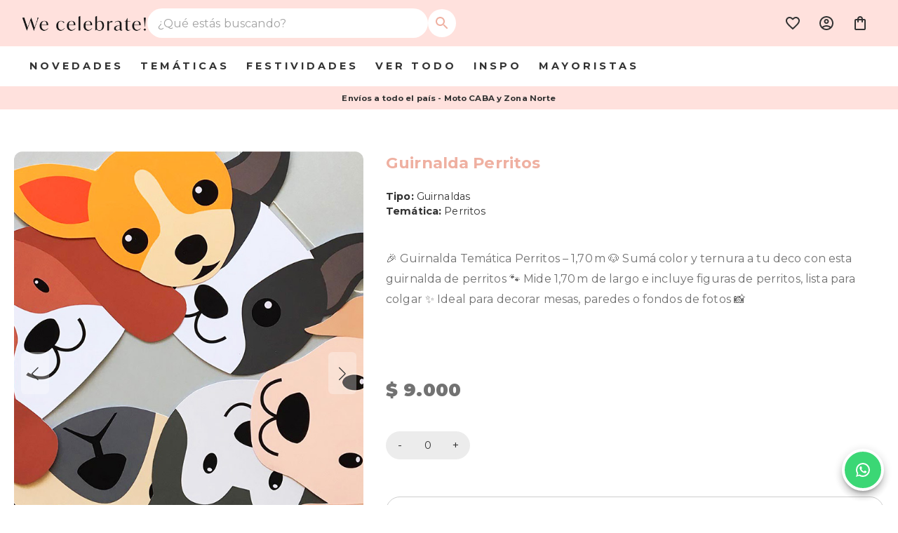

--- FILE ---
content_type: text/html; charset=utf-8
request_url: https://www.we-celebrate.com.ar/productos/guirnalda-perritos
body_size: 12468
content:
<!DOCTYPE html><html lang="es"><head><title>Guirnalda Perritos | ❤ We Celebrate! | El cotillón más lindo y original, listo para usar</title><meta charSet="UTF-8"/><meta name="Content-Language" content="es-ar"/><meta name="Robots" content="all"/><meta name="Googlebot" content="all"/><meta name="Keywords" content="🐶 Guirnalda Perritos – 1,70 m
¡Lista para colgar! Perfecta para sumar color a tu deco 🎈"/><meta name="description" content="🐶 Guirnalda Perritos – 1,70 m
¡Lista para colgar! Perfecta para sumar color a tu deco 🎈"/><meta name="author" content="spiral-studio.com"/><meta http-equiv="X-UA-Compatible" content="IE=edge"/><meta name="viewport" content="initial-scale=1, maximum-scale=5, user-scalable=yes, width=device-width"/><meta name="msapplication-TileColor" content="#ffe1dd"/><meta name="msapplication-TileImage" content="https://www.we-celebrate.com.ar/img/favicon/ms-icon-144x144.png"/><meta name="theme-color" content="#ffe1dd"/><link rel="canonical" href="https://www.we-celebrate.com.ar/productos/guirnalda-perritos"/><meta name="twitter:card" content="summary"/><meta property="og:title" content="We Celebrate!"/><meta property="og:type" content="website"/><meta property="og:url" content="https://www.we-celebrate.com.ar/productos/guirnalda-perritos"/><meta property="og:image" content="https://www.we-celebrate.com.ar/img/meta-1400x627.jpg"/><meta property="og:image:width" content="1400"/><meta property="og:image:height" content="627"/><meta property="og:description" content="El cotillón más lindo y original, listo para usar"/><meta name="google-site-verification" content="tJ5yurxU8cac_pF2PHMmyEDraUJ5BoZJUMBsK0CTo3M"/><meta name="Distribution" content="global"/><meta name="Revisit" content="1 days"/><script type="application/ld+json">{"@context":"https://schema.org","@type":"Product","@id":"https://www.we-celebrate.com.ar/productos/guirnalda-perritos#product","name":"Guirnalda Perritos","description":"🐶 Guirnalda Perritos – 1,70 m\n¡Lista para colgar! Perfecta para sumar color a tu deco 🎈","image":["https://staticpublicfiles.com/files/WeCelebrate/70_061c7a7070.jpg","https://staticpublicfiles.com/files/WeCelebrate/71_06c8319b79.jpg"],"sku":93,"brand":{"@type":"Brand","name":"We Celebrate!"},"offers":{"@type":"Offer","url":"https://www.we-celebrate.com.ar/productos/guirnalda-perritos","priceCurrency":"ARS","price":9000,"availability":"https://schema.org/InStock","itemCondition":"https://schema.org/NewCondition"}}</script><meta name="next-head-count" content="26"/><link rel="preload" href="/_next/static/css/dd7c9f19a83d874b.css" as="style"/><link rel="stylesheet" href="/_next/static/css/dd7c9f19a83d874b.css" data-n-g=""/><link rel="preload" href="/_next/static/css/22ab7307624f257e.css" as="style"/><link rel="stylesheet" href="/_next/static/css/22ab7307624f257e.css" data-n-p=""/><noscript data-n-css=""></noscript><script defer="" nomodule="" src="/_next/static/chunks/polyfills-c67a75d1b6f99dc8.js"></script><script src="/_next/static/chunks/webpack-c21fd345984bfc83.js" defer=""></script><script src="/_next/static/chunks/framework-fae63b21a27d6472.js" defer=""></script><script src="/_next/static/chunks/main-39d0d2fa6b796f90.js" defer=""></script><script src="/_next/static/chunks/pages/_app-3fef726a1e07fa4d.js" defer=""></script><script src="/_next/static/chunks/75fc9c18-b8a23cd7b79544b6.js" defer=""></script><script src="/_next/static/chunks/40-3b0cf2aec38b31f9.js" defer=""></script><script src="/_next/static/chunks/67-0119280a85903aa0.js" defer=""></script><script src="/_next/static/chunks/pages/productos/%5Bpid%5D-d34ce013e34b4d3c.js" defer=""></script><script src="/_next/static/lIplJ72SZZO3b6YREt5dF/_buildManifest.js" defer=""></script><script src="/_next/static/lIplJ72SZZO3b6YREt5dF/_ssgManifest.js" defer=""></script></head><body><noscript><iframe src="https://www.googletagmanager.com/ns.html?id=G-M5T4DRXYRL" height="0" width="0" style="display:none;visibility:hidden"></iframe></noscript><div id="__next"><style data-emotion="css-global o6gwfi">html{-webkit-font-smoothing:antialiased;-moz-osx-font-smoothing:grayscale;box-sizing:border-box;-webkit-text-size-adjust:100%;}*,*::before,*::after{box-sizing:inherit;}strong,b{font-weight:700;}body{margin:0;color:rgba(0, 0, 0, 0.87);font-family:"Roboto","Helvetica","Arial",sans-serif;font-weight:400;font-size:1rem;line-height:1.5;letter-spacing:0.00938em;background-color:#fff;}@media print{body{background-color:#fff;}}body::backdrop{background-color:#fff;}</style><style data-emotion="css 12a80gv">.css-12a80gv{background-color:#fff;padding:60px 20px;border-radius:0px;}</style><div class="css-12a80gv"><style data-emotion="css jtrcfz">.css-jtrcfz{max-width:1920px;width:100%;margin:auto;}</style><div class="css-jtrcfz"><style data-emotion="css 1k8e7rj">.css-1k8e7rj{max-width:1200;margin:auto;width:100%;}</style><div width="1200" class="css-1k8e7rj"><style data-emotion="css 1tz8m30">.css-1tz8m30{box-sizing:border-box;display:-webkit-box;display:-webkit-flex;display:-ms-flexbox;display:flex;-webkit-box-flex-wrap:wrap;-webkit-flex-wrap:wrap;-ms-flex-wrap:wrap;flex-wrap:wrap;width:100%;-webkit-flex-direction:row;-ms-flex-direction:row;flex-direction:row;margin-top:-32px;width:calc(100% + 32px);margin-left:-32px;}.css-1tz8m30>.MuiGrid-item{padding-top:32px;}.css-1tz8m30>.MuiGrid-item{padding-left:32px;}</style><div class="MuiGrid-root MuiGrid-container MuiGrid-spacing-xs-4 css-1tz8m30"><style data-emotion="css 1r482s6">.css-1r482s6{box-sizing:border-box;margin:0;-webkit-flex-direction:row;-ms-flex-direction:row;flex-direction:row;-webkit-flex-basis:100%;-ms-flex-preferred-size:100%;flex-basis:100%;-webkit-box-flex:0;-webkit-flex-grow:0;-ms-flex-positive:0;flex-grow:0;max-width:100%;}@media (min-width:600px){.css-1r482s6{-webkit-flex-basis:100%;-ms-flex-preferred-size:100%;flex-basis:100%;-webkit-box-flex:0;-webkit-flex-grow:0;-ms-flex-positive:0;flex-grow:0;max-width:100%;}}@media (min-width:900px){.css-1r482s6{-webkit-flex-basis:41.666667%;-ms-flex-preferred-size:41.666667%;flex-basis:41.666667%;-webkit-box-flex:0;-webkit-flex-grow:0;-ms-flex-positive:0;flex-grow:0;max-width:41.666667%;}}@media (min-width:1200px){.css-1r482s6{-webkit-flex-basis:41.666667%;-ms-flex-preferred-size:41.666667%;flex-basis:41.666667%;-webkit-box-flex:0;-webkit-flex-grow:0;-ms-flex-positive:0;flex-grow:0;max-width:41.666667%;}}@media (min-width:1536px){.css-1r482s6{-webkit-flex-basis:41.666667%;-ms-flex-preferred-size:41.666667%;flex-basis:41.666667%;-webkit-box-flex:0;-webkit-flex-grow:0;-ms-flex-positive:0;flex-grow:0;max-width:41.666667%;}}</style><div class="MuiGrid-root MuiGrid-item MuiGrid-grid-xs-12 MuiGrid-grid-md-5 css-1r482s6"><div class="swiper"><div class="swiper-wrapper"><div class="swiper-slide swiper-slide-duplicate" data-swiper-slide-index="1" style="text-align:center;cursor:pointer"><style data-emotion="css 1h6wdw0">.css-1h6wdw0{border-radius:12px;-webkit-user-select:none;-moz-user-select:none;-ms-user-select:none;user-select:none;cursor:pointer;height:auto;object-fit:cover;}.css-1h6wdw0:hover{opacity:0.9;}</style><span style="box-sizing:border-box;display:inline-block;overflow:hidden;width:initial;height:initial;background:none;opacity:1;border:0;margin:0;padding:0;position:relative;max-width:100%"><span style="box-sizing:border-box;display:block;width:initial;height:initial;background:none;opacity:1;border:0;margin:0;padding:0;max-width:100%"><img style="display:block;max-width:100%;width:initial;height:initial;background:none;opacity:1;border:0;margin:0;padding:0" alt="" aria-hidden="true" src="data:image/svg+xml,%3csvg%20xmlns=%27http://www.w3.org/2000/svg%27%20version=%271.1%27%20width=%27558%27%20height=%27702%27/%3e"/></span><img alt="We Celebrate" src="[data-uri]" decoding="async" data-nimg="intrinsic" class="css-1h6wdw0" style="position:absolute;top:0;left:0;bottom:0;right:0;box-sizing:border-box;padding:0;border:none;margin:auto;display:block;width:0;height:0;min-width:100%;max-width:100%;min-height:100%;max-height:100%"/><noscript><img alt="We Celebrate" loading="lazy" decoding="async" data-nimg="intrinsic" style="position:absolute;top:0;left:0;bottom:0;right:0;box-sizing:border-box;padding:0;border:none;margin:auto;display:block;width:0;height:0;min-width:100%;max-width:100%;min-height:100%;max-height:100%" class="css-1h6wdw0" src="https://staticpublicfiles.com/files/WeCelebrate/71_06c8319b79.jpg"/></noscript></span></div><div class="swiper-slide" data-swiper-slide-index="0" style="text-align:center;cursor:pointer"><span style="box-sizing:border-box;display:inline-block;overflow:hidden;width:initial;height:initial;background:none;opacity:1;border:0;margin:0;padding:0;position:relative;max-width:100%"><span style="box-sizing:border-box;display:block;width:initial;height:initial;background:none;opacity:1;border:0;margin:0;padding:0;max-width:100%"><img style="display:block;max-width:100%;width:initial;height:initial;background:none;opacity:1;border:0;margin:0;padding:0" alt="" aria-hidden="true" src="data:image/svg+xml,%3csvg%20xmlns=%27http://www.w3.org/2000/svg%27%20version=%271.1%27%20width=%27558%27%20height=%27702%27/%3e"/></span><img alt="We Celebrate" src="[data-uri]" decoding="async" data-nimg="intrinsic" class="css-1h6wdw0" style="position:absolute;top:0;left:0;bottom:0;right:0;box-sizing:border-box;padding:0;border:none;margin:auto;display:block;width:0;height:0;min-width:100%;max-width:100%;min-height:100%;max-height:100%"/><noscript><img alt="We Celebrate" loading="lazy" decoding="async" data-nimg="intrinsic" style="position:absolute;top:0;left:0;bottom:0;right:0;box-sizing:border-box;padding:0;border:none;margin:auto;display:block;width:0;height:0;min-width:100%;max-width:100%;min-height:100%;max-height:100%" class="css-1h6wdw0" src="https://staticpublicfiles.com/files/WeCelebrate/70_061c7a7070.jpg"/></noscript></span></div><div class="swiper-slide" data-swiper-slide-index="1" style="text-align:center;cursor:pointer"><span style="box-sizing:border-box;display:inline-block;overflow:hidden;width:initial;height:initial;background:none;opacity:1;border:0;margin:0;padding:0;position:relative;max-width:100%"><span style="box-sizing:border-box;display:block;width:initial;height:initial;background:none;opacity:1;border:0;margin:0;padding:0;max-width:100%"><img style="display:block;max-width:100%;width:initial;height:initial;background:none;opacity:1;border:0;margin:0;padding:0" alt="" aria-hidden="true" src="data:image/svg+xml,%3csvg%20xmlns=%27http://www.w3.org/2000/svg%27%20version=%271.1%27%20width=%27558%27%20height=%27702%27/%3e"/></span><img alt="We Celebrate" src="[data-uri]" decoding="async" data-nimg="intrinsic" class="css-1h6wdw0" style="position:absolute;top:0;left:0;bottom:0;right:0;box-sizing:border-box;padding:0;border:none;margin:auto;display:block;width:0;height:0;min-width:100%;max-width:100%;min-height:100%;max-height:100%"/><noscript><img alt="We Celebrate" loading="lazy" decoding="async" data-nimg="intrinsic" style="position:absolute;top:0;left:0;bottom:0;right:0;box-sizing:border-box;padding:0;border:none;margin:auto;display:block;width:0;height:0;min-width:100%;max-width:100%;min-height:100%;max-height:100%" class="css-1h6wdw0" src="https://staticpublicfiles.com/files/WeCelebrate/71_06c8319b79.jpg"/></noscript></span></div><div class="swiper-slide swiper-slide-duplicate" data-swiper-slide-index="0" style="text-align:center;cursor:pointer"><span style="box-sizing:border-box;display:inline-block;overflow:hidden;width:initial;height:initial;background:none;opacity:1;border:0;margin:0;padding:0;position:relative;max-width:100%"><span style="box-sizing:border-box;display:block;width:initial;height:initial;background:none;opacity:1;border:0;margin:0;padding:0;max-width:100%"><img style="display:block;max-width:100%;width:initial;height:initial;background:none;opacity:1;border:0;margin:0;padding:0" alt="" aria-hidden="true" src="data:image/svg+xml,%3csvg%20xmlns=%27http://www.w3.org/2000/svg%27%20version=%271.1%27%20width=%27558%27%20height=%27702%27/%3e"/></span><img alt="We Celebrate" src="[data-uri]" decoding="async" data-nimg="intrinsic" class="css-1h6wdw0" style="position:absolute;top:0;left:0;bottom:0;right:0;box-sizing:border-box;padding:0;border:none;margin:auto;display:block;width:0;height:0;min-width:100%;max-width:100%;min-height:100%;max-height:100%"/><noscript><img alt="We Celebrate" loading="lazy" decoding="async" data-nimg="intrinsic" style="position:absolute;top:0;left:0;bottom:0;right:0;box-sizing:border-box;padding:0;border:none;margin:auto;display:block;width:0;height:0;min-width:100%;max-width:100%;min-height:100%;max-height:100%" class="css-1h6wdw0" src="https://staticpublicfiles.com/files/WeCelebrate/70_061c7a7070.jpg"/></noscript></span></div></div><div class="swiper-button-prev"></div><div class="swiper-button-next"></div></div><div class="swiper"><div class="swiper-wrapper"><div class="swiper-slide"><span style="box-sizing:border-box;display:inline-block;overflow:hidden;width:initial;height:initial;background:none;opacity:1;border:0;margin:0;padding:0;position:relative;max-width:100%"><span style="box-sizing:border-box;display:block;width:initial;height:initial;background:none;opacity:1;border:0;margin:0;padding:0;max-width:100%"><img style="display:block;max-width:100%;width:initial;height:initial;background:none;opacity:1;border:0;margin:0;padding:0" alt="" aria-hidden="true" src="data:image/svg+xml,%3csvg%20xmlns=%27http://www.w3.org/2000/svg%27%20version=%271.1%27%20width=%27124%27%20height=%27156%27/%3e"/></span><img alt="We Celebrate" src="[data-uri]" decoding="async" data-nimg="intrinsic" class="css-1h6wdw0" style="position:absolute;top:0;left:0;bottom:0;right:0;box-sizing:border-box;padding:0;border:none;margin:auto;display:block;width:0;height:0;min-width:100%;max-width:100%;min-height:100%;max-height:100%"/><noscript><img alt="We Celebrate" loading="lazy" decoding="async" data-nimg="intrinsic" style="position:absolute;top:0;left:0;bottom:0;right:0;box-sizing:border-box;padding:0;border:none;margin:auto;display:block;width:0;height:0;min-width:100%;max-width:100%;min-height:100%;max-height:100%" class="css-1h6wdw0" src="https://staticpublicfiles.com/files/WeCelebrate/thumbnail_70_061c7a7070.jpg"/></noscript></span></div><div class="swiper-slide"><span style="box-sizing:border-box;display:inline-block;overflow:hidden;width:initial;height:initial;background:none;opacity:1;border:0;margin:0;padding:0;position:relative;max-width:100%"><span style="box-sizing:border-box;display:block;width:initial;height:initial;background:none;opacity:1;border:0;margin:0;padding:0;max-width:100%"><img style="display:block;max-width:100%;width:initial;height:initial;background:none;opacity:1;border:0;margin:0;padding:0" alt="" aria-hidden="true" src="data:image/svg+xml,%3csvg%20xmlns=%27http://www.w3.org/2000/svg%27%20version=%271.1%27%20width=%27124%27%20height=%27156%27/%3e"/></span><img alt="We Celebrate" src="[data-uri]" decoding="async" data-nimg="intrinsic" class="css-1h6wdw0" style="position:absolute;top:0;left:0;bottom:0;right:0;box-sizing:border-box;padding:0;border:none;margin:auto;display:block;width:0;height:0;min-width:100%;max-width:100%;min-height:100%;max-height:100%"/><noscript><img alt="We Celebrate" loading="lazy" decoding="async" data-nimg="intrinsic" style="position:absolute;top:0;left:0;bottom:0;right:0;box-sizing:border-box;padding:0;border:none;margin:auto;display:block;width:0;height:0;min-width:100%;max-width:100%;min-height:100%;max-height:100%" class="css-1h6wdw0" src="https://staticpublicfiles.com/files/WeCelebrate/thumbnail_71_06c8319b79.jpg"/></noscript></span></div></div></div></div><style data-emotion="css 1ak9ift">.css-1ak9ift{box-sizing:border-box;margin:0;-webkit-flex-direction:row;-ms-flex-direction:row;flex-direction:row;-webkit-flex-basis:100%;-ms-flex-preferred-size:100%;flex-basis:100%;-webkit-box-flex:0;-webkit-flex-grow:0;-ms-flex-positive:0;flex-grow:0;max-width:100%;}@media (min-width:600px){.css-1ak9ift{-webkit-flex-basis:100%;-ms-flex-preferred-size:100%;flex-basis:100%;-webkit-box-flex:0;-webkit-flex-grow:0;-ms-flex-positive:0;flex-grow:0;max-width:100%;}}@media (min-width:900px){.css-1ak9ift{-webkit-flex-basis:58.333333%;-ms-flex-preferred-size:58.333333%;flex-basis:58.333333%;-webkit-box-flex:0;-webkit-flex-grow:0;-ms-flex-positive:0;flex-grow:0;max-width:58.333333%;}}@media (min-width:1200px){.css-1ak9ift{-webkit-flex-basis:58.333333%;-ms-flex-preferred-size:58.333333%;flex-basis:58.333333%;-webkit-box-flex:0;-webkit-flex-grow:0;-ms-flex-positive:0;flex-grow:0;max-width:58.333333%;}}@media (min-width:1536px){.css-1ak9ift{-webkit-flex-basis:58.333333%;-ms-flex-preferred-size:58.333333%;flex-basis:58.333333%;-webkit-box-flex:0;-webkit-flex-grow:0;-ms-flex-positive:0;flex-grow:0;max-width:58.333333%;}}</style><div class="MuiGrid-root MuiGrid-item MuiGrid-grid-xs-12 MuiGrid-grid-md-7 css-1ak9ift"><style data-emotion="css jvbmeb">.css-jvbmeb{font-size:1.4rem;font-weight:700;text-align:left;color:#efb0a1;}</style><h1 color="#efb0a1" class="css-jvbmeb">Guirnalda Perritos</h1><br/><style data-emotion="css 15k6rly">.css-15k6rly{font-size:1rem;font-weight:400;text-align:left;}</style><h2 style="font-size:0.9rem" class="css-15k6rly"><b>Tipo:</b> <!-- -->Guirnaldas</h2><h2 style="font-size:0.9rem" class="css-15k6rly"><b>Temática:</b> <!-- -->Perritos</h2><br/><br/><div style="line-height:1.816rem;list-style-position:inside;margin-bottom:12px;font-size:1rem;opacity:0.7"><p>🎉 Guirnalda Temática Perritos – 1,70 m 🐶
Sumá color y ternura a tu deco con esta guirnalda de perritos 🐾
Mide 1,70 m de largo e incluye figuras de perritos, lista para colgar ✨
Ideal para decorar mesas, paredes o fondos de fotos 📸</p></div><br/><br/><br/><br/><style data-emotion="css baf9xk">.css-baf9xk{margin-bottom:24px;}</style><div class="css-baf9xk"><style data-emotion="css 1om78zb">.css-1om78zb{font-size:1.6rem;margin:0px;color:#727272;display:block;font-weight:900;}</style><span class="css-1om78zb">$ <!-- -->9.000</span><style data-emotion="css 1knrwhh">.css-1knrwhh{font-size:1.2rem;color:#727272;-webkit-text-decoration:line-through;text-decoration:line-through;display:block;min-height:16px;}</style><span class="css-1knrwhh"></span></div><style data-emotion="css u8245j">.css-u8245j{max-width:100%;margin:auto;width:100%;}</style><div style="margin-left:0" width="100%" class="css-u8245j"><style data-emotion="css 200bsk">.css-200bsk{display:-webkit-box;display:-webkit-flex;display:-ms-flexbox;display:flex;gap:0px;-webkit-align-items:center;-webkit-box-align:center;-ms-flex-align:center;align-items:center;-webkit-box-pack:start;-ms-flex-pack:start;-webkit-justify-content:flex-start;justify-content:flex-start;margin-bottom:12px;}</style><div class="css-200bsk"><style data-emotion="css 1gukfu5">.css-1gukfu5{all:unset;background-color:#ececec;color:#333;width:40px;height:40px;display:-webkit-box;display:-webkit-flex;display:-ms-flexbox;display:flex;-webkit-align-items:center;-webkit-box-align:center;-ms-flex-align:center;align-items:center;-webkit-box-pack:center;-ms-flex-pack:center;-webkit-justify-content:center;justify-content:center;font-size:1rem;cursor:pointer;border-radius:100px 0px 0px 100px;}.css-1gukfu5:hover{background-color:#cecece;}</style><button color="[object Object]" aria-label="Quitar" class="css-1gukfu5">-</button><style data-emotion="css k4g823">.css-k4g823{width:40px;height:40px;background-color:#ececec;color:#333;display:-webkit-box;display:-webkit-flex;display:-ms-flexbox;display:flex;-webkit-align-items:center;-webkit-box-align:center;-ms-flex-align:center;align-items:center;-webkit-box-pack:center;-ms-flex-pack:center;-webkit-justify-content:center;justify-content:center;font-size:0.9rem;cursor:auto;}</style><div color="[object Object]" class="css-k4g823">0</div><style data-emotion="css cf3mi4">.css-cf3mi4{all:unset;background-color:#ececec;color:#333;width:40px;height:40px;display:-webkit-box;display:-webkit-flex;display:-ms-flexbox;display:flex;-webkit-align-items:center;-webkit-box-align:center;-ms-flex-align:center;align-items:center;-webkit-box-pack:center;-ms-flex-pack:center;-webkit-justify-content:center;justify-content:center;font-size:1rem;cursor:pointer;border-radius:0px 100px 100px 0px;}.css-cf3mi4:hover{background-color:#cecece;}</style><button color="[object Object]" aria-label="Agregar" class="css-cf3mi4">+</button></div></div><br/><style data-emotion="css k25pn">.css-k25pn{width:100%;padding:20px;border:1px solid #cecece;border-radius:20px;margin:20px 0 40px 0;max-width:100%;}</style><div width="100%" class="css-k25pn"><style data-emotion="css 8r2d3z">.css-8r2d3z{width:100%;}</style><div class="css-8r2d3z"><p><b><u>Ingresá tu código postal para calcular tu envío</u></b></p><br/><style data-emotion="css 14z95dk">.css-14z95dk{width:100%;max-width:220px;}</style><div width="220px" class="css-14z95dk"><style data-emotion="css 1h77wgb">.css-1h77wgb{box-sizing:border-box;display:-webkit-box;display:-webkit-flex;display:-ms-flexbox;display:flex;-webkit-box-flex-wrap:wrap;-webkit-flex-wrap:wrap;-ms-flex-wrap:wrap;flex-wrap:wrap;width:100%;-webkit-flex-direction:row;-ms-flex-direction:row;flex-direction:row;margin-top:-24px;width:calc(100% + 24px);margin-left:-24px;}.css-1h77wgb>.MuiGrid-item{padding-top:24px;}.css-1h77wgb>.MuiGrid-item{padding-left:24px;}</style><div class="MuiGrid-root MuiGrid-container MuiGrid-spacing-xs-3 css-1h77wgb"><style data-emotion="css 15j76c0">.css-15j76c0{box-sizing:border-box;margin:0;-webkit-flex-direction:row;-ms-flex-direction:row;flex-direction:row;-webkit-flex-basis:100%;-ms-flex-preferred-size:100%;flex-basis:100%;-webkit-box-flex:0;-webkit-flex-grow:0;-ms-flex-positive:0;flex-grow:0;max-width:100%;}@media (min-width:600px){.css-15j76c0{-webkit-flex-basis:100%;-ms-flex-preferred-size:100%;flex-basis:100%;-webkit-box-flex:0;-webkit-flex-grow:0;-ms-flex-positive:0;flex-grow:0;max-width:100%;}}@media (min-width:900px){.css-15j76c0{-webkit-flex-basis:100%;-ms-flex-preferred-size:100%;flex-basis:100%;-webkit-box-flex:0;-webkit-flex-grow:0;-ms-flex-positive:0;flex-grow:0;max-width:100%;}}@media (min-width:1200px){.css-15j76c0{-webkit-flex-basis:100%;-ms-flex-preferred-size:100%;flex-basis:100%;-webkit-box-flex:0;-webkit-flex-grow:0;-ms-flex-positive:0;flex-grow:0;max-width:100%;}}@media (min-width:1536px){.css-15j76c0{-webkit-flex-basis:100%;-ms-flex-preferred-size:100%;flex-basis:100%;-webkit-box-flex:0;-webkit-flex-grow:0;-ms-flex-positive:0;flex-grow:0;max-width:100%;}}</style><div class="MuiGrid-root MuiGrid-item MuiGrid-grid-xs-12 MuiGrid-grid-md-12 css-15j76c0"><style data-emotion="css tzsjye">.css-tzsjye{display:-webkit-inline-box;display:-webkit-inline-flex;display:-ms-inline-flexbox;display:inline-flex;-webkit-flex-direction:column;-ms-flex-direction:column;flex-direction:column;position:relative;min-width:0;padding:0;margin:0;border:0;vertical-align:top;width:100%;}</style><div class="MuiFormControl-root MuiFormControl-fullWidth css-tzsjye"><style data-emotion="css feqhe6">.css-feqhe6{display:-webkit-inline-box;display:-webkit-inline-flex;display:-ms-inline-flexbox;display:inline-flex;-webkit-flex-direction:column;-ms-flex-direction:column;flex-direction:column;position:relative;min-width:0;padding:0;margin:0;border:0;vertical-align:top;width:100%;}</style><div class="MuiFormControl-root MuiFormControl-fullWidth MuiTextField-root css-feqhe6"><style data-emotion="css nd1nwr">.css-nd1nwr{display:block;transform-origin:top left;white-space:nowrap;overflow:hidden;text-overflow:ellipsis;max-width:calc(100% - 24px);position:absolute;left:0;top:0;-webkit-transform:translate(14px, 16px) scale(1);-moz-transform:translate(14px, 16px) scale(1);-ms-transform:translate(14px, 16px) scale(1);transform:translate(14px, 16px) scale(1);-webkit-transition:color 200ms cubic-bezier(0.0, 0, 0.2, 1) 0ms,-webkit-transform 200ms cubic-bezier(0.0, 0, 0.2, 1) 0ms,max-width 200ms cubic-bezier(0.0, 0, 0.2, 1) 0ms;transition:color 200ms cubic-bezier(0.0, 0, 0.2, 1) 0ms,transform 200ms cubic-bezier(0.0, 0, 0.2, 1) 0ms,max-width 200ms cubic-bezier(0.0, 0, 0.2, 1) 0ms;z-index:1;pointer-events:none;}</style><style data-emotion="css fg453a">.css-fg453a{color:rgba(0, 0, 0, 0.6);font-family:"Roboto","Helvetica","Arial",sans-serif;font-weight:400;font-size:1rem;line-height:1.4375em;letter-spacing:0.00938em;padding:0;position:relative;display:block;transform-origin:top left;white-space:nowrap;overflow:hidden;text-overflow:ellipsis;max-width:calc(100% - 24px);position:absolute;left:0;top:0;-webkit-transform:translate(14px, 16px) scale(1);-moz-transform:translate(14px, 16px) scale(1);-ms-transform:translate(14px, 16px) scale(1);transform:translate(14px, 16px) scale(1);-webkit-transition:color 200ms cubic-bezier(0.0, 0, 0.2, 1) 0ms,-webkit-transform 200ms cubic-bezier(0.0, 0, 0.2, 1) 0ms,max-width 200ms cubic-bezier(0.0, 0, 0.2, 1) 0ms;transition:color 200ms cubic-bezier(0.0, 0, 0.2, 1) 0ms,transform 200ms cubic-bezier(0.0, 0, 0.2, 1) 0ms,max-width 200ms cubic-bezier(0.0, 0, 0.2, 1) 0ms;z-index:1;pointer-events:none;}.css-fg453a.Mui-focused{color:#efb0a1;}.css-fg453a.Mui-disabled{color:rgba(0, 0, 0, 0.38);}.css-fg453a.Mui-error{color:#d32f2f;}</style><label class="MuiFormLabel-root MuiInputLabel-root MuiInputLabel-formControl MuiInputLabel-animated MuiInputLabel-sizeMedium MuiInputLabel-outlined MuiFormLabel-colorSecondary Mui-required MuiInputLabel-root MuiInputLabel-formControl MuiInputLabel-animated MuiInputLabel-sizeMedium MuiInputLabel-outlined css-fg453a" data-shrink="false" for="cp" id="cp-label">Código postal<style data-emotion="css sp68t1">.css-sp68t1.Mui-error{color:#d32f2f;}</style><span aria-hidden="true" class="MuiFormLabel-asterisk MuiInputLabel-asterisk css-sp68t1"> <!-- -->*</span></label><style data-emotion="css-global 1prfaxn">@-webkit-keyframes mui-auto-fill{from{display:block;}}@keyframes mui-auto-fill{from{display:block;}}@-webkit-keyframes mui-auto-fill-cancel{from{display:block;}}@keyframes mui-auto-fill-cancel{from{display:block;}}</style><style data-emotion="css ee8ykt">.css-ee8ykt{font-family:"Roboto","Helvetica","Arial",sans-serif;font-weight:400;font-size:1rem;line-height:1.4375em;letter-spacing:0.00938em;color:rgba(0, 0, 0, 0.87);box-sizing:border-box;position:relative;cursor:text;display:-webkit-inline-box;display:-webkit-inline-flex;display:-ms-inline-flexbox;display:inline-flex;-webkit-align-items:center;-webkit-box-align:center;-ms-flex-align:center;align-items:center;width:100%;position:relative;border-radius:4px;}.css-ee8ykt.Mui-disabled{color:rgba(0, 0, 0, 0.38);cursor:default;}.css-ee8ykt:hover .MuiOutlinedInput-notchedOutline{border-color:rgba(0, 0, 0, 0.87);}@media (hover: none){.css-ee8ykt:hover .MuiOutlinedInput-notchedOutline{border-color:rgba(0, 0, 0, 0.23);}}.css-ee8ykt.Mui-focused .MuiOutlinedInput-notchedOutline{border-color:#efb0a1;border-width:2px;}.css-ee8ykt.Mui-error .MuiOutlinedInput-notchedOutline{border-color:#d32f2f;}.css-ee8ykt.Mui-disabled .MuiOutlinedInput-notchedOutline{border-color:rgba(0, 0, 0, 0.26);}</style><div style="border-radius:100px;background:#fff;padding:0 6px" class="MuiInputBase-root MuiOutlinedInput-root MuiInputBase-colorSecondary MuiInputBase-fullWidth MuiInputBase-formControl css-ee8ykt"><style data-emotion="css 1x5jdmq">.css-1x5jdmq{font:inherit;letter-spacing:inherit;color:currentColor;padding:4px 0 5px;border:0;box-sizing:content-box;background:none;height:1.4375em;margin:0;-webkit-tap-highlight-color:transparent;display:block;min-width:0;width:100%;-webkit-animation-name:mui-auto-fill-cancel;animation-name:mui-auto-fill-cancel;-webkit-animation-duration:10ms;animation-duration:10ms;padding:16.5px 14px;}.css-1x5jdmq::-webkit-input-placeholder{color:currentColor;opacity:0.42;-webkit-transition:opacity 200ms cubic-bezier(0.4, 0, 0.2, 1) 0ms;transition:opacity 200ms cubic-bezier(0.4, 0, 0.2, 1) 0ms;}.css-1x5jdmq::-moz-placeholder{color:currentColor;opacity:0.42;-webkit-transition:opacity 200ms cubic-bezier(0.4, 0, 0.2, 1) 0ms;transition:opacity 200ms cubic-bezier(0.4, 0, 0.2, 1) 0ms;}.css-1x5jdmq:-ms-input-placeholder{color:currentColor;opacity:0.42;-webkit-transition:opacity 200ms cubic-bezier(0.4, 0, 0.2, 1) 0ms;transition:opacity 200ms cubic-bezier(0.4, 0, 0.2, 1) 0ms;}.css-1x5jdmq::-ms-input-placeholder{color:currentColor;opacity:0.42;-webkit-transition:opacity 200ms cubic-bezier(0.4, 0, 0.2, 1) 0ms;transition:opacity 200ms cubic-bezier(0.4, 0, 0.2, 1) 0ms;}.css-1x5jdmq:focus{outline:0;}.css-1x5jdmq:invalid{box-shadow:none;}.css-1x5jdmq::-webkit-search-decoration{-webkit-appearance:none;}label[data-shrink=false]+.MuiInputBase-formControl .css-1x5jdmq::-webkit-input-placeholder{opacity:0!important;}label[data-shrink=false]+.MuiInputBase-formControl .css-1x5jdmq::-moz-placeholder{opacity:0!important;}label[data-shrink=false]+.MuiInputBase-formControl .css-1x5jdmq:-ms-input-placeholder{opacity:0!important;}label[data-shrink=false]+.MuiInputBase-formControl .css-1x5jdmq::-ms-input-placeholder{opacity:0!important;}label[data-shrink=false]+.MuiInputBase-formControl .css-1x5jdmq:focus::-webkit-input-placeholder{opacity:0.42;}label[data-shrink=false]+.MuiInputBase-formControl .css-1x5jdmq:focus::-moz-placeholder{opacity:0.42;}label[data-shrink=false]+.MuiInputBase-formControl .css-1x5jdmq:focus:-ms-input-placeholder{opacity:0.42;}label[data-shrink=false]+.MuiInputBase-formControl .css-1x5jdmq:focus::-ms-input-placeholder{opacity:0.42;}.css-1x5jdmq.Mui-disabled{opacity:1;-webkit-text-fill-color:rgba(0, 0, 0, 0.38);}.css-1x5jdmq:-webkit-autofill{-webkit-animation-duration:5000s;animation-duration:5000s;-webkit-animation-name:mui-auto-fill;animation-name:mui-auto-fill;}.css-1x5jdmq:-webkit-autofill{border-radius:inherit;}</style><input aria-invalid="false" autoComplete="current-email" id="cp" required="" type="tel" maxLength="4" class="MuiInputBase-input MuiOutlinedInput-input css-1x5jdmq" value=""/><style data-emotion="css 19w1uun">.css-19w1uun{border-color:rgba(0, 0, 0, 0.23);}</style><style data-emotion="css igs3ac">.css-igs3ac{text-align:left;position:absolute;bottom:0;right:0;top:-5px;left:0;margin:0;padding:0 8px;pointer-events:none;border-radius:inherit;border-style:solid;border-width:1px;overflow:hidden;min-width:0%;border-color:rgba(0, 0, 0, 0.23);}</style><fieldset aria-hidden="true" class="MuiOutlinedInput-notchedOutline css-igs3ac"><style data-emotion="css yjsfm1">.css-yjsfm1{float:unset;width:auto;overflow:hidden;display:block;padding:0;height:11px;font-size:0.75em;visibility:hidden;max-width:0.01px;-webkit-transition:max-width 50ms cubic-bezier(0.0, 0, 0.2, 1) 0ms;transition:max-width 50ms cubic-bezier(0.0, 0, 0.2, 1) 0ms;white-space:nowrap;}.css-yjsfm1>span{padding-left:5px;padding-right:5px;display:inline-block;opacity:0;visibility:visible;}</style><legend class="css-yjsfm1"><span>Código postal<!-- --> <!-- -->*</span></legend></fieldset></div></div></div></div></div></div></div></div></div></div></div><br/><br/><br/><h2 class="css-15k6rly">Productos relacionados</h2><br/><div class="swiper"><div class="swiper-wrapper"><div class="swiper-slide"><style data-emotion="css 5who87">.css-5who87{max-width:296px;display:-webkit-box;display:-webkit-flex;display:-ms-flexbox;display:flex;-webkit-align-items:center;-webkit-box-align:center;-ms-flex-align:center;align-items:center;-webkit-box-pack:center;-ms-flex-pack:center;-webkit-justify-content:center;justify-content:center;-webkit-flex-direction:column;-ms-flex-direction:column;flex-direction:column;border-radius:6px;text-align:center;margin-bottom:60px;position:relative;background-color:#fff;-webkit-user-select:none;-moz-user-select:none;-ms-user-select:none;user-select:none;position:relative;}</style><div class="css-5who87"><style data-emotion="css yzzdii">.css-yzzdii{position:absolute;left:6px;top:6px;background-color:#cbb5c3;color:#fff;z-index:9;font-size:0.8rem;padding:0 8px;border-radius:10px;}</style><div class="css-yzzdii">¡Novedad!</div><style data-emotion="css 6rcbp2">.css-6rcbp2{-webkit-text-decoration:none;text-decoration:none;color:inherit;}.css-6rcbp2:focus,.css-6rcbp2:hover,.css-6rcbp2:visited,.css-6rcbp2:link,.css-6rcbp2:active{-webkit-text-decoration:none;text-decoration:none;}</style><a class="css-6rcbp2" href="/productos/cajitas-para-golosinas-caniche-y-bulldog-x10"><style data-emotion="css pgdlzd">.css-pgdlzd{position:relative;width:100%;padding:12px 12px 0px 12px;box-sizing:border-box;}</style><div class="css-pgdlzd"><style data-emotion="css x9hcwz">.css-x9hcwz{border-radius:6px;width:100%;max-width:100%;height:auto;object-fit:cover;}</style><span style="box-sizing:border-box;display:inline-block;overflow:hidden;width:initial;height:initial;background:none;opacity:1;border:0;margin:0;padding:0;position:relative;max-width:100%"><span style="box-sizing:border-box;display:block;width:initial;height:initial;background:none;opacity:1;border:0;margin:0;padding:0;max-width:100%"><img style="display:block;max-width:100%;width:initial;height:initial;background:none;opacity:1;border:0;margin:0;padding:0" alt="" aria-hidden="true" src="data:image/svg+xml,%3csvg%20xmlns=%27http://www.w3.org/2000/svg%27%20version=%271.1%27%20width=%27272%27%20height=%27342%27/%3e"/></span><img alt="Cajitas para golosinas Caniche y Bulldog x10" src="[data-uri]" decoding="async" data-nimg="intrinsic" class="css-x9hcwz" style="position:absolute;top:0;left:0;bottom:0;right:0;box-sizing:border-box;padding:0;border:none;margin:auto;display:block;width:0;height:0;min-width:100%;max-width:100%;min-height:100%;max-height:100%"/><noscript><img alt="Cajitas para golosinas Caniche y Bulldog x10" loading="lazy" decoding="async" data-nimg="intrinsic" style="position:absolute;top:0;left:0;bottom:0;right:0;box-sizing:border-box;padding:0;border:none;margin:auto;display:block;width:0;height:0;min-width:100%;max-width:100%;min-height:100%;max-height:100%" class="css-x9hcwz" src="https://staticpublicfiles.com/files/WeCelebrate/cajitas_perritos_02_d73554b519.jpg"/></noscript></span><style data-emotion="css 1etp1j5">.css-1etp1j5{all:unset;position:absolute;right:6px;top:6px;display:-webkit-box;display:-webkit-flex;display:-ms-flexbox;display:flex;-webkit-align-items:center;-webkit-box-align:center;-ms-flex-align:center;align-items:center;-webkit-box-pack:center;-ms-flex-pack:center;-webkit-justify-content:center;justify-content:center;cursor:pointer;padding:6px;background-color:#fff;border-radius:100px;}</style><button aria-label="Agregar a mi wishlist" class="css-1etp1j5"><style data-emotion="css vubbuv">.css-vubbuv{-webkit-user-select:none;-moz-user-select:none;-ms-user-select:none;user-select:none;width:1em;height:1em;display:inline-block;fill:currentColor;-webkit-flex-shrink:0;-ms-flex-negative:0;flex-shrink:0;-webkit-transition:fill 200ms cubic-bezier(0.4, 0, 0.2, 1) 0ms;transition:fill 200ms cubic-bezier(0.4, 0, 0.2, 1) 0ms;font-size:1.5rem;}</style><svg class="MuiSvgIcon-root MuiSvgIcon-fontSizeMedium css-vubbuv" focusable="false" aria-hidden="true" viewBox="0 0 24 24" data-testid="FavoriteBorderIcon" style="color:#333"><path d="M16.5 3c-1.74 0-3.41.81-4.5 2.09C10.91 3.81 9.24 3 7.5 3 4.42 3 2 5.42 2 8.5c0 3.78 3.4 6.86 8.55 11.54L12 21.35l1.45-1.32C18.6 15.36 22 12.28 22 8.5 22 5.42 19.58 3 16.5 3m-4.4 15.55-.1.1-.1-.1C7.14 14.24 4 11.39 4 8.5 4 6.5 5.5 5 7.5 5c1.54 0 3.04.99 3.57 2.36h1.87C13.46 5.99 14.96 5 16.5 5c2 0 3.5 1.5 3.5 3.5 0 2.89-3.14 5.74-7.9 10.05"></path></svg></button></div></a><style data-emotion="css 1khvxt3">.css-1khvxt3{position:relative;padding:0px 12px 12px 12px;text-align:left;width:100%;box-sizing:border-box;}</style><div class="css-1khvxt3"><a class="css-6rcbp2" href="/productos/cajitas-para-golosinas-caniche-y-bulldog-x10"><style data-emotion="css ivwe20">.css-ivwe20{font-weight:700;color:#333;height:44px;text-align:left;display:-webkit-box;-webkit-line-clamp:2;-webkit-box-orient:vertical;overflow:hidden;text-overflow:ellipsis;margin-top:8px;margin-bottom:12px;line-height:1.4rem;font-size:0.9rem;}</style><h3 title="Cajitas para golosinas Caniche y Bulldog x10" class="css-ivwe20">Cajitas para golosinas Caniche y Bulldog x10</h3></a><style data-emotion="css 1siy6xz">.css-1siy6xz{margin-bottom:12px;}</style><div class="css-1siy6xz"><style data-emotion="css 1ewu7d6">.css-1ewu7d6{font-size:0.9rem;margin:0px;color:#727272;display:block;}</style><span class="css-1ewu7d6">$ <!-- -->28.000</span><style data-emotion="css f223ku">.css-f223ku{font-size:0.7rem;color:#727272;-webkit-text-decoration:line-through;text-decoration:line-through;display:block;min-height:16px;opacity:0.7;}</style><span class="css-f223ku"></span></div><div class="css-200bsk"><button color="[object Object]" aria-label="Quitar" class="css-1gukfu5">-</button><div color="[object Object]" class="css-k4g823">0</div><button color="[object Object]" aria-label="Agregar" class="css-cf3mi4">+</button></div></div></div></div><div class="swiper-slide"><div class="css-5who87"><a class="css-6rcbp2" href="/productos/guirnalda-perritos-colores"><div class="css-pgdlzd"><span style="box-sizing:border-box;display:inline-block;overflow:hidden;width:initial;height:initial;background:none;opacity:1;border:0;margin:0;padding:0;position:relative;max-width:100%"><span style="box-sizing:border-box;display:block;width:initial;height:initial;background:none;opacity:1;border:0;margin:0;padding:0;max-width:100%"><img style="display:block;max-width:100%;width:initial;height:initial;background:none;opacity:1;border:0;margin:0;padding:0" alt="" aria-hidden="true" src="data:image/svg+xml,%3csvg%20xmlns=%27http://www.w3.org/2000/svg%27%20version=%271.1%27%20width=%27272%27%20height=%27342%27/%3e"/></span><img alt="Guirnalda Perritos Colores" src="[data-uri]" decoding="async" data-nimg="intrinsic" class="css-x9hcwz" style="position:absolute;top:0;left:0;bottom:0;right:0;box-sizing:border-box;padding:0;border:none;margin:auto;display:block;width:0;height:0;min-width:100%;max-width:100%;min-height:100%;max-height:100%"/><noscript><img alt="Guirnalda Perritos Colores" loading="lazy" decoding="async" data-nimg="intrinsic" style="position:absolute;top:0;left:0;bottom:0;right:0;box-sizing:border-box;padding:0;border:none;margin:auto;display:block;width:0;height:0;min-width:100%;max-width:100%;min-height:100%;max-height:100%" class="css-x9hcwz" src="https://staticpublicfiles.com/files/WeCelebrate/93_d993172611.jpg"/></noscript></span><button aria-label="Agregar a mi wishlist" class="css-1etp1j5"><svg class="MuiSvgIcon-root MuiSvgIcon-fontSizeMedium css-vubbuv" focusable="false" aria-hidden="true" viewBox="0 0 24 24" data-testid="FavoriteBorderIcon" style="color:#333"><path d="M16.5 3c-1.74 0-3.41.81-4.5 2.09C10.91 3.81 9.24 3 7.5 3 4.42 3 2 5.42 2 8.5c0 3.78 3.4 6.86 8.55 11.54L12 21.35l1.45-1.32C18.6 15.36 22 12.28 22 8.5 22 5.42 19.58 3 16.5 3m-4.4 15.55-.1.1-.1-.1C7.14 14.24 4 11.39 4 8.5 4 6.5 5.5 5 7.5 5c1.54 0 3.04.99 3.57 2.36h1.87C13.46 5.99 14.96 5 16.5 5c2 0 3.5 1.5 3.5 3.5 0 2.89-3.14 5.74-7.9 10.05"></path></svg></button></div></a><div class="css-1khvxt3"><a class="css-6rcbp2" href="/productos/guirnalda-perritos-colores"><h3 title="Guirnalda Perritos Colores" class="css-ivwe20">Guirnalda Perritos Colores</h3></a><div class="css-1siy6xz"><span class="css-1ewu7d6">$ <!-- -->12.000</span><span class="css-f223ku"></span></div><div class="css-200bsk"><button color="[object Object]" aria-label="Quitar" class="css-1gukfu5">-</button><div color="[object Object]" class="css-k4g823">0</div><button color="[object Object]" aria-label="Agregar" class="css-cf3mi4">+</button></div></div></div></div></div><div class="swiper-pagination"></div></div></div></div><br/><br/><style data-emotion="css 17byf6n">.css-17byf6n{background-color:#ffe1dd;padding:60px 20px;}</style><div class="css-17byf6n"><style data-emotion="css 1drywge">.css-1drywge{max-width:1200px;margin:auto;width:100%;}</style><div width="1200px" class="css-1drywge"><style data-emotion="css isbt42">.css-isbt42{box-sizing:border-box;display:-webkit-box;display:-webkit-flex;display:-ms-flexbox;display:flex;-webkit-box-flex-wrap:wrap;-webkit-flex-wrap:wrap;-ms-flex-wrap:wrap;flex-wrap:wrap;width:100%;-webkit-flex-direction:row;-ms-flex-direction:row;flex-direction:row;margin-top:-16px;width:calc(100% + 16px);margin-left:-16px;}.css-isbt42>.MuiGrid-item{padding-top:16px;}.css-isbt42>.MuiGrid-item{padding-left:16px;}</style><div class="MuiGrid-root MuiGrid-container MuiGrid-spacing-xs-2 css-isbt42"><style data-emotion="css 1ha4th6">.css-1ha4th6{box-sizing:border-box;margin:0;-webkit-flex-direction:row;-ms-flex-direction:row;flex-direction:row;-webkit-flex-basis:100%;-ms-flex-preferred-size:100%;flex-basis:100%;-webkit-box-flex:0;-webkit-flex-grow:0;-ms-flex-positive:0;flex-grow:0;max-width:100%;}@media (min-width:600px){.css-1ha4th6{-webkit-flex-basis:100%;-ms-flex-preferred-size:100%;flex-basis:100%;-webkit-box-flex:0;-webkit-flex-grow:0;-ms-flex-positive:0;flex-grow:0;max-width:100%;}}@media (min-width:900px){.css-1ha4th6{-webkit-flex-basis:25%;-ms-flex-preferred-size:25%;flex-basis:25%;-webkit-box-flex:0;-webkit-flex-grow:0;-ms-flex-positive:0;flex-grow:0;max-width:25%;}}@media (min-width:1200px){.css-1ha4th6{-webkit-flex-basis:25%;-ms-flex-preferred-size:25%;flex-basis:25%;-webkit-box-flex:0;-webkit-flex-grow:0;-ms-flex-positive:0;flex-grow:0;max-width:25%;}}@media (min-width:1536px){.css-1ha4th6{-webkit-flex-basis:25%;-ms-flex-preferred-size:25%;flex-basis:25%;-webkit-box-flex:0;-webkit-flex-grow:0;-ms-flex-positive:0;flex-grow:0;max-width:25%;}}</style><div class="MuiGrid-root MuiGrid-item MuiGrid-grid-xs-12 MuiGrid-grid-md-3 css-1ha4th6"><style data-emotion="css kjh5ou">.css-kjh5ou{font-weight:700;font-size:1rem;display:-webkit-box;display:-webkit-flex;display:-ms-flexbox;display:flex;gap:6px;-webkit-align-items:center;-webkit-box-align:center;-ms-flex-align:center;align-items:center;margin-bottom:30px;}</style><h5 class="css-kjh5ou">Secciones</h5><style data-emotion="css zcg329">.css-zcg329{font-size:0.9rem;margin-bottom:20px;cursor:pointer;font-weight:normal;}.css-zcg329:hover{-webkit-text-decoration:underline;text-decoration:underline;}</style><h6 class="css-zcg329"><style data-emotion="css 6rcbp2">.css-6rcbp2{-webkit-text-decoration:none;text-decoration:none;color:inherit;}.css-6rcbp2:focus,.css-6rcbp2:hover,.css-6rcbp2:visited,.css-6rcbp2:link,.css-6rcbp2:active{-webkit-text-decoration:none;text-decoration:none;}</style><a class="css-6rcbp2" href="/bonetes">Bonetes</a></h6><h6 class="css-zcg329"><a class="css-6rcbp2" href="/destacados">Destacados</a></h6><h6 class="css-zcg329"><a class="css-6rcbp2" href="/carrito">Carrito</a></h6><h6 class="css-zcg329"><a class="css-6rcbp2" href="/inspo">Inspo</a></h6><h6 class="css-zcg329"><a class="css-6rcbp2" href="/catalogo-mayorista">Mayorista</a></h6><h6 class="css-zcg329"><a class="css-6rcbp2" href="/mi-cuenta">Mi cuenta</a></h6><h6 class="css-zcg329"><a class="css-6rcbp2" href="/novedades">Novedades</a></h6><h6 class="css-zcg329"><a class="css-6rcbp2" href="/tematicas">Temáticas</a></h6><h6 class="css-zcg329"><a class="css-6rcbp2" href="/tienda">Tienda</a></h6><br/><br/></div><div class="MuiGrid-root MuiGrid-item MuiGrid-grid-xs-12 MuiGrid-grid-md-3 css-1ha4th6"><h5 class="css-kjh5ou">Temáticas destacadas</h5><a class="css-6rcbp2" href="/tematicas"><h6 class="css-zcg329">+ Ver todas</h6></a><br/><br/></div><div class="MuiGrid-root MuiGrid-item MuiGrid-grid-xs-12 MuiGrid-grid-md-3 css-1ha4th6"><h5 class="css-kjh5ou">Ayuda</h5><h6 class="css-zcg329"><a class="css-6rcbp2" href="/nosotros">Nosotros</a></h6><h6 class="css-zcg329"><a class="css-6rcbp2" href="/preguntas-frecuentes">Preguntas frecuentes</a></h6><h6 class="css-zcg329"><a href="mailto:info@we-celebrate.com.ar" target="_blank" rel="noopener noreferrer" class="css-6rcbp2">Envianos un email</a></h6><h6 class="css-zcg329"><a href="https://www.instagram.com/wecelebrateok/?hl=es" target="_blank" rel="noopener noreferrer" class="css-6rcbp2">Seguinos en Instagram </a></h6><h6 class="css-zcg329"><a href="https://api.whatsapp.com/send?phone=+5491162977619text=Hola,%20tengo%20una%20consulta:%20" target="_blank" rel="noopener noreferrer" class="css-6rcbp2">Escribinos por Whatsapp</a></h6><h6 class="css-zcg329"><a class="css-6rcbp2" href="/terminos-y-condiciones">Términos y condiciones</a></h6><br/><br/></div><div class="MuiGrid-root MuiGrid-item MuiGrid-grid-xs-12 MuiGrid-grid-md-3 css-1ha4th6"><style data-emotion="css 176szs4">.css-176szs4{background-color:#f8f8f8;padding:30px;border-radius:20px;color:#333;}</style><div class="css-176szs4"><style data-emotion="css 1y3pblk">.css-1y3pblk{font-size:1.1rem;color:#efb0a1;display:-webkit-box;display:-webkit-flex;display:-ms-flexbox;display:flex;-webkit-align-items:center;-webkit-box-align:center;-ms-flex-align:center;align-items:center;gap:12px;margin-bottom:20px;line-height:1.3rem;}</style><h5 class="css-1y3pblk"><style data-emotion="css vubbuv">.css-vubbuv{-webkit-user-select:none;-moz-user-select:none;-ms-user-select:none;user-select:none;width:1em;height:1em;display:inline-block;fill:currentColor;-webkit-flex-shrink:0;-ms-flex-negative:0;flex-shrink:0;-webkit-transition:fill 200ms cubic-bezier(0.4, 0, 0.2, 1) 0ms;transition:fill 200ms cubic-bezier(0.4, 0, 0.2, 1) 0ms;font-size:1.5rem;}</style><svg class="MuiSvgIcon-root MuiSvgIcon-fontSizeMedium css-vubbuv" focusable="false" aria-hidden="true" viewBox="0 0 24 24" data-testid="SendIcon"><path d="M2.01 21 23 12 2.01 3 2 10l15 2-15 2z"></path></svg>Suscribite a nuestro newsletter</h5><style data-emotion="css 1q1d6c4">.css-1q1d6c4{color:#727272;line-height:1.3rem;}</style><p class="css-1q1d6c4">Se el primero en recibir nuestras novedades</p><br/><style data-emotion="css feqhe6">.css-feqhe6{display:-webkit-inline-box;display:-webkit-inline-flex;display:-ms-inline-flexbox;display:inline-flex;-webkit-flex-direction:column;-ms-flex-direction:column;flex-direction:column;position:relative;min-width:0;padding:0;margin:0;border:0;vertical-align:top;width:100%;}</style><div class="MuiFormControl-root MuiFormControl-fullWidth MuiTextField-root css-feqhe6"><style data-emotion="css 1b2e44c">.css-1b2e44c{display:block;transform-origin:top left;white-space:nowrap;overflow:hidden;text-overflow:ellipsis;max-width:calc(100% - 24px);position:absolute;left:0;top:0;-webkit-transform:translate(14px, 9px) scale(1);-moz-transform:translate(14px, 9px) scale(1);-ms-transform:translate(14px, 9px) scale(1);transform:translate(14px, 9px) scale(1);-webkit-transition:color 200ms cubic-bezier(0.0, 0, 0.2, 1) 0ms,-webkit-transform 200ms cubic-bezier(0.0, 0, 0.2, 1) 0ms,max-width 200ms cubic-bezier(0.0, 0, 0.2, 1) 0ms;transition:color 200ms cubic-bezier(0.0, 0, 0.2, 1) 0ms,transform 200ms cubic-bezier(0.0, 0, 0.2, 1) 0ms,max-width 200ms cubic-bezier(0.0, 0, 0.2, 1) 0ms;z-index:1;pointer-events:none;}</style><style data-emotion="css ltb2uw">.css-ltb2uw{color:rgba(0, 0, 0, 0.6);font-family:"Roboto","Helvetica","Arial",sans-serif;font-weight:400;font-size:1rem;line-height:1.4375em;letter-spacing:0.00938em;padding:0;position:relative;display:block;transform-origin:top left;white-space:nowrap;overflow:hidden;text-overflow:ellipsis;max-width:calc(100% - 24px);position:absolute;left:0;top:0;-webkit-transform:translate(14px, 9px) scale(1);-moz-transform:translate(14px, 9px) scale(1);-ms-transform:translate(14px, 9px) scale(1);transform:translate(14px, 9px) scale(1);-webkit-transition:color 200ms cubic-bezier(0.0, 0, 0.2, 1) 0ms,-webkit-transform 200ms cubic-bezier(0.0, 0, 0.2, 1) 0ms,max-width 200ms cubic-bezier(0.0, 0, 0.2, 1) 0ms;transition:color 200ms cubic-bezier(0.0, 0, 0.2, 1) 0ms,transform 200ms cubic-bezier(0.0, 0, 0.2, 1) 0ms,max-width 200ms cubic-bezier(0.0, 0, 0.2, 1) 0ms;z-index:1;pointer-events:none;}.css-ltb2uw.Mui-focused{color:#ffe1dd;}.css-ltb2uw.Mui-disabled{color:rgba(0, 0, 0, 0.38);}.css-ltb2uw.Mui-error{color:#d32f2f;}</style><label class="MuiFormLabel-root MuiInputLabel-root MuiInputLabel-formControl MuiInputLabel-animated MuiInputLabel-sizeSmall MuiInputLabel-outlined MuiFormLabel-colorPrimary MuiInputLabel-root MuiInputLabel-formControl MuiInputLabel-animated MuiInputLabel-sizeSmall MuiInputLabel-outlined css-ltb2uw" data-shrink="false" for="email" id="email-label">Email</label><style data-emotion="css-global 1prfaxn">@-webkit-keyframes mui-auto-fill{from{display:block;}}@keyframes mui-auto-fill{from{display:block;}}@-webkit-keyframes mui-auto-fill-cancel{from{display:block;}}@keyframes mui-auto-fill-cancel{from{display:block;}}</style><style data-emotion="css 1rma86s">.css-1rma86s{font-family:"Roboto","Helvetica","Arial",sans-serif;font-weight:400;font-size:1rem;line-height:1.4375em;letter-spacing:0.00938em;color:rgba(0, 0, 0, 0.87);box-sizing:border-box;position:relative;cursor:text;display:-webkit-inline-box;display:-webkit-inline-flex;display:-ms-inline-flexbox;display:inline-flex;-webkit-align-items:center;-webkit-box-align:center;-ms-flex-align:center;align-items:center;width:100%;position:relative;border-radius:4px;}.css-1rma86s.Mui-disabled{color:rgba(0, 0, 0, 0.38);cursor:default;}.css-1rma86s:hover .MuiOutlinedInput-notchedOutline{border-color:rgba(0, 0, 0, 0.87);}@media (hover: none){.css-1rma86s:hover .MuiOutlinedInput-notchedOutline{border-color:rgba(0, 0, 0, 0.23);}}.css-1rma86s.Mui-focused .MuiOutlinedInput-notchedOutline{border-color:#ffe1dd;border-width:2px;}.css-1rma86s.Mui-error .MuiOutlinedInput-notchedOutline{border-color:#d32f2f;}.css-1rma86s.Mui-disabled .MuiOutlinedInput-notchedOutline{border-color:rgba(0, 0, 0, 0.26);}</style><div class="MuiInputBase-root MuiOutlinedInput-root MuiInputBase-colorPrimary MuiInputBase-fullWidth MuiInputBase-formControl MuiInputBase-sizeSmall css-1rma86s"><style data-emotion="css 1o6z5ng">.css-1o6z5ng{font:inherit;letter-spacing:inherit;color:currentColor;padding:4px 0 5px;border:0;box-sizing:content-box;background:none;height:1.4375em;margin:0;-webkit-tap-highlight-color:transparent;display:block;min-width:0;width:100%;-webkit-animation-name:mui-auto-fill-cancel;animation-name:mui-auto-fill-cancel;-webkit-animation-duration:10ms;animation-duration:10ms;padding-top:1px;padding:8.5px 14px;}.css-1o6z5ng::-webkit-input-placeholder{color:currentColor;opacity:0.42;-webkit-transition:opacity 200ms cubic-bezier(0.4, 0, 0.2, 1) 0ms;transition:opacity 200ms cubic-bezier(0.4, 0, 0.2, 1) 0ms;}.css-1o6z5ng::-moz-placeholder{color:currentColor;opacity:0.42;-webkit-transition:opacity 200ms cubic-bezier(0.4, 0, 0.2, 1) 0ms;transition:opacity 200ms cubic-bezier(0.4, 0, 0.2, 1) 0ms;}.css-1o6z5ng:-ms-input-placeholder{color:currentColor;opacity:0.42;-webkit-transition:opacity 200ms cubic-bezier(0.4, 0, 0.2, 1) 0ms;transition:opacity 200ms cubic-bezier(0.4, 0, 0.2, 1) 0ms;}.css-1o6z5ng::-ms-input-placeholder{color:currentColor;opacity:0.42;-webkit-transition:opacity 200ms cubic-bezier(0.4, 0, 0.2, 1) 0ms;transition:opacity 200ms cubic-bezier(0.4, 0, 0.2, 1) 0ms;}.css-1o6z5ng:focus{outline:0;}.css-1o6z5ng:invalid{box-shadow:none;}.css-1o6z5ng::-webkit-search-decoration{-webkit-appearance:none;}label[data-shrink=false]+.MuiInputBase-formControl .css-1o6z5ng::-webkit-input-placeholder{opacity:0!important;}label[data-shrink=false]+.MuiInputBase-formControl .css-1o6z5ng::-moz-placeholder{opacity:0!important;}label[data-shrink=false]+.MuiInputBase-formControl .css-1o6z5ng:-ms-input-placeholder{opacity:0!important;}label[data-shrink=false]+.MuiInputBase-formControl .css-1o6z5ng::-ms-input-placeholder{opacity:0!important;}label[data-shrink=false]+.MuiInputBase-formControl .css-1o6z5ng:focus::-webkit-input-placeholder{opacity:0.42;}label[data-shrink=false]+.MuiInputBase-formControl .css-1o6z5ng:focus::-moz-placeholder{opacity:0.42;}label[data-shrink=false]+.MuiInputBase-formControl .css-1o6z5ng:focus:-ms-input-placeholder{opacity:0.42;}label[data-shrink=false]+.MuiInputBase-formControl .css-1o6z5ng:focus::-ms-input-placeholder{opacity:0.42;}.css-1o6z5ng.Mui-disabled{opacity:1;-webkit-text-fill-color:rgba(0, 0, 0, 0.38);}.css-1o6z5ng:-webkit-autofill{-webkit-animation-duration:5000s;animation-duration:5000s;-webkit-animation-name:mui-auto-fill;animation-name:mui-auto-fill;}.css-1o6z5ng:-webkit-autofill{border-radius:inherit;}</style><input aria-invalid="false" id="email" type="email" class="MuiInputBase-input MuiOutlinedInput-input MuiInputBase-inputSizeSmall css-1o6z5ng" value=""/><style data-emotion="css 19w1uun">.css-19w1uun{border-color:rgba(0, 0, 0, 0.23);}</style><style data-emotion="css igs3ac">.css-igs3ac{text-align:left;position:absolute;bottom:0;right:0;top:-5px;left:0;margin:0;padding:0 8px;pointer-events:none;border-radius:inherit;border-style:solid;border-width:1px;overflow:hidden;min-width:0%;border-color:rgba(0, 0, 0, 0.23);}</style><fieldset aria-hidden="true" class="MuiOutlinedInput-notchedOutline css-igs3ac"><style data-emotion="css yjsfm1">.css-yjsfm1{float:unset;width:auto;overflow:hidden;display:block;padding:0;height:11px;font-size:0.75em;visibility:hidden;max-width:0.01px;-webkit-transition:max-width 50ms cubic-bezier(0.0, 0, 0.2, 1) 0ms;transition:max-width 50ms cubic-bezier(0.0, 0, 0.2, 1) 0ms;white-space:nowrap;}.css-yjsfm1>span{padding-left:5px;padding-right:5px;display:inline-block;opacity:0;visibility:visible;}</style><legend class="css-yjsfm1"><span>Email</span></legend></fieldset></div></div><br/><br/><style data-emotion="css 1m2xmro">.css-1m2xmro{font-family:"Roboto","Helvetica","Arial",sans-serif;font-weight:500;font-size:0.875rem;line-height:1.75;letter-spacing:0.02857em;text-transform:uppercase;min-width:64px;padding:6px 16px;border-radius:4px;-webkit-transition:background-color 250ms cubic-bezier(0.4, 0, 0.2, 1) 0ms,box-shadow 250ms cubic-bezier(0.4, 0, 0.2, 1) 0ms,border-color 250ms cubic-bezier(0.4, 0, 0.2, 1) 0ms,color 250ms cubic-bezier(0.4, 0, 0.2, 1) 0ms;transition:background-color 250ms cubic-bezier(0.4, 0, 0.2, 1) 0ms,box-shadow 250ms cubic-bezier(0.4, 0, 0.2, 1) 0ms,border-color 250ms cubic-bezier(0.4, 0, 0.2, 1) 0ms,color 250ms cubic-bezier(0.4, 0, 0.2, 1) 0ms;color:#333;background-color:#efb0a1;box-shadow:0px 3px 1px -2px rgba(0,0,0,0.2),0px 2px 2px 0px rgba(0,0,0,0.14),0px 1px 5px 0px rgba(0,0,0,0.12);text-transform:inherit;border-radius:100px;font-size:0.9rem;box-shadow:none;padding:8px 24px;}.css-1m2xmro:hover{-webkit-text-decoration:none;text-decoration:none;background-color:rgb(167, 123, 112);box-shadow:0px 2px 4px -1px rgba(0,0,0,0.2),0px 4px 5px 0px rgba(0,0,0,0.14),0px 1px 10px 0px rgba(0,0,0,0.12);}@media (hover: none){.css-1m2xmro:hover{background-color:#efb0a1;}}.css-1m2xmro:active{box-shadow:0px 5px 5px -3px rgba(0,0,0,0.2),0px 8px 10px 1px rgba(0,0,0,0.14),0px 3px 14px 2px rgba(0,0,0,0.12);}.css-1m2xmro.Mui-focusVisible{box-shadow:0px 3px 5px -1px rgba(0,0,0,0.2),0px 6px 10px 0px rgba(0,0,0,0.14),0px 1px 18px 0px rgba(0,0,0,0.12);}.css-1m2xmro.Mui-disabled{color:rgba(0, 0, 0, 0.26);box-shadow:none;background-color:rgba(0, 0, 0, 0.12);}.css-1m2xmro:hover{background-color:#FFB9C3;color:#fff;box-shadow:none;}</style><style data-emotion="css qwn8w6">.css-qwn8w6{display:-webkit-inline-box;display:-webkit-inline-flex;display:-ms-inline-flexbox;display:inline-flex;-webkit-align-items:center;-webkit-box-align:center;-ms-flex-align:center;align-items:center;-webkit-box-pack:center;-ms-flex-pack:center;-webkit-justify-content:center;justify-content:center;position:relative;box-sizing:border-box;-webkit-tap-highlight-color:transparent;background-color:transparent;outline:0;border:0;margin:0;border-radius:0;padding:0;cursor:pointer;-webkit-user-select:none;-moz-user-select:none;-ms-user-select:none;user-select:none;vertical-align:middle;-moz-appearance:none;-webkit-appearance:none;-webkit-text-decoration:none;text-decoration:none;color:inherit;font-family:"Roboto","Helvetica","Arial",sans-serif;font-weight:500;font-size:0.875rem;line-height:1.75;letter-spacing:0.02857em;text-transform:uppercase;min-width:64px;padding:6px 16px;border-radius:4px;-webkit-transition:background-color 250ms cubic-bezier(0.4, 0, 0.2, 1) 0ms,box-shadow 250ms cubic-bezier(0.4, 0, 0.2, 1) 0ms,border-color 250ms cubic-bezier(0.4, 0, 0.2, 1) 0ms,color 250ms cubic-bezier(0.4, 0, 0.2, 1) 0ms;transition:background-color 250ms cubic-bezier(0.4, 0, 0.2, 1) 0ms,box-shadow 250ms cubic-bezier(0.4, 0, 0.2, 1) 0ms,border-color 250ms cubic-bezier(0.4, 0, 0.2, 1) 0ms,color 250ms cubic-bezier(0.4, 0, 0.2, 1) 0ms;color:#333;background-color:#efb0a1;box-shadow:0px 3px 1px -2px rgba(0,0,0,0.2),0px 2px 2px 0px rgba(0,0,0,0.14),0px 1px 5px 0px rgba(0,0,0,0.12);text-transform:inherit;border-radius:100px;font-size:0.9rem;box-shadow:none;padding:8px 24px;}.css-qwn8w6::-moz-focus-inner{border-style:none;}.css-qwn8w6.Mui-disabled{pointer-events:none;cursor:default;}@media print{.css-qwn8w6{-webkit-print-color-adjust:exact;color-adjust:exact;}}.css-qwn8w6:hover{-webkit-text-decoration:none;text-decoration:none;background-color:rgb(167, 123, 112);box-shadow:0px 2px 4px -1px rgba(0,0,0,0.2),0px 4px 5px 0px rgba(0,0,0,0.14),0px 1px 10px 0px rgba(0,0,0,0.12);}@media (hover: none){.css-qwn8w6:hover{background-color:#efb0a1;}}.css-qwn8w6:active{box-shadow:0px 5px 5px -3px rgba(0,0,0,0.2),0px 8px 10px 1px rgba(0,0,0,0.14),0px 3px 14px 2px rgba(0,0,0,0.12);}.css-qwn8w6.Mui-focusVisible{box-shadow:0px 3px 5px -1px rgba(0,0,0,0.2),0px 6px 10px 0px rgba(0,0,0,0.14),0px 1px 18px 0px rgba(0,0,0,0.12);}.css-qwn8w6.Mui-disabled{color:rgba(0, 0, 0, 0.26);box-shadow:none;background-color:rgba(0, 0, 0, 0.12);}.css-qwn8w6:hover{background-color:#FFB9C3;color:#fff;box-shadow:none;}</style><button class="MuiButtonBase-root MuiButton-root MuiButton-contained MuiButton-containedSecondary MuiButton-sizeMedium MuiButton-containedSizeMedium MuiButton-colorSecondary Mui-disabled MuiButton-root MuiButton-contained MuiButton-containedSecondary MuiButton-sizeMedium MuiButton-containedSizeMedium MuiButton-colorSecondary css-qwn8w6" tabindex="-1" type="button" disabled="" style="color:#fff;border-radius:100px">Suscribirse</button></div></div><style data-emotion="css 15j76c0">.css-15j76c0{box-sizing:border-box;margin:0;-webkit-flex-direction:row;-ms-flex-direction:row;flex-direction:row;-webkit-flex-basis:100%;-ms-flex-preferred-size:100%;flex-basis:100%;-webkit-box-flex:0;-webkit-flex-grow:0;-ms-flex-positive:0;flex-grow:0;max-width:100%;}@media (min-width:600px){.css-15j76c0{-webkit-flex-basis:100%;-ms-flex-preferred-size:100%;flex-basis:100%;-webkit-box-flex:0;-webkit-flex-grow:0;-ms-flex-positive:0;flex-grow:0;max-width:100%;}}@media (min-width:900px){.css-15j76c0{-webkit-flex-basis:100%;-ms-flex-preferred-size:100%;flex-basis:100%;-webkit-box-flex:0;-webkit-flex-grow:0;-ms-flex-positive:0;flex-grow:0;max-width:100%;}}@media (min-width:1200px){.css-15j76c0{-webkit-flex-basis:100%;-ms-flex-preferred-size:100%;flex-basis:100%;-webkit-box-flex:0;-webkit-flex-grow:0;-ms-flex-positive:0;flex-grow:0;max-width:100%;}}@media (min-width:1536px){.css-15j76c0{-webkit-flex-basis:100%;-ms-flex-preferred-size:100%;flex-basis:100%;-webkit-box-flex:0;-webkit-flex-grow:0;-ms-flex-positive:0;flex-grow:0;max-width:100%;}}</style><div class="MuiGrid-root MuiGrid-item MuiGrid-grid-xs-12 MuiGrid-grid-md-12 css-15j76c0" style="text-align:center"><style data-emotion="css 14t2jy8">.css-14t2jy8{max-width:600px;margin:auto;width:100%;}</style><div width="600px" class="css-14t2jy8"><a class="css-6rcbp2" href="/"><div style="width:fit-content;margin:auto;border-radius:20px"><style data-emotion="css 192i1xl">.css-192i1xl{cursor:pointer;-webkit-user-select:none;-moz-user-select:none;-ms-user-select:none;user-select:none;margin-bottom:60px;display:block;}</style><span style="box-sizing:border-box;display:inline-block;overflow:hidden;width:initial;height:initial;background:none;opacity:1;border:0;margin:0;padding:0;position:relative;max-width:100%"><span style="box-sizing:border-box;display:block;width:initial;height:initial;background:none;opacity:1;border:0;margin:0;padding:0;max-width:100%"><img style="display:block;max-width:100%;width:initial;height:initial;background:none;opacity:1;border:0;margin:0;padding:0" alt="" aria-hidden="true" src="data:image/svg+xml,%3csvg%20xmlns=%27http://www.w3.org/2000/svg%27%20version=%271.1%27%20width=%27233%27%20height=%27105%27/%3e"/></span><img alt="We Celebrate, el cotillón más lindo, listo para usar!" src="[data-uri]" decoding="async" data-nimg="intrinsic" class="css-192i1xl" style="position:absolute;top:0;left:0;bottom:0;right:0;box-sizing:border-box;padding:0;border:none;margin:auto;display:block;width:0;height:0;min-width:100%;max-width:100%;min-height:100%;max-height:100%"/><noscript><img alt="We Celebrate, el cotillón más lindo, listo para usar!" loading="lazy" decoding="async" data-nimg="intrinsic" style="position:absolute;top:0;left:0;bottom:0;right:0;box-sizing:border-box;padding:0;border:none;margin:auto;display:block;width:0;height:0;min-width:100%;max-width:100%;min-height:100%;max-height:100%" class="css-192i1xl" src="/img/logo-2022-png.png"/></noscript></span></div></a><br/><br/><style data-emotion="css ngrs7t">.css-ngrs7t{font-size:1rem;font-weight:600;margin-bottom:20px;line-height:normal;}</style><h3 class="css-ngrs7t">El cotillón más lindo y original, listo para usar</h3><p style="font-size:0.8rem">Festejá tus eventos y fiestas con nuestros diseños innovadores realizados artesanalmente. Tenemos muchas categorías para decorarle a los que más querés!</p><style data-emotion="css w18r1u">.css-w18r1u{display:-webkit-box;display:-webkit-flex;display:-ms-flexbox;display:flex;gap:20px;margin:30px 0;-webkit-box-pack:center;-ms-flex-pack:center;-webkit-justify-content:center;justify-content:center;}</style><div class="css-w18r1u"><style data-emotion="css 1cqg83y">.css-1cqg83y{display:-webkit-box;display:-webkit-flex;display:-ms-flexbox;display:flex;gap:12px;-webkit-align-items:center;-webkit-box-align:center;-ms-flex-align:center;align-items:center;-webkit-box-pack:start;-ms-flex-pack:start;-webkit-justify-content:flex-start;justify-content:flex-start;color:#fff;-webkit-text-decoration:none;text-decoration:none;font-size:0.9rem;}.css-1cqg83y:hover{-webkit-text-decoration:underline;text-decoration:underline;}</style><a href="https://www.instagram.com/wecelebrateok/?hl=es" class="css-1cqg83y"><style data-emotion="css 1ob5079">.css-1ob5079{width:36px;height:36px;border-radius:100px;background-color:#fff;color:#333;display:-webkit-inline-box;display:-webkit-inline-flex;display:-ms-inline-flexbox;display:inline-flex;-webkit-align-items:center;-webkit-box-align:center;-ms-flex-align:center;align-items:center;-webkit-box-pack:center;-ms-flex-pack:center;-webkit-justify-content:center;justify-content:center;}.css-1ob5079:hover{background-color:#ffe1dd;color:#333;}</style><div class="css-1ob5079"><svg class="MuiSvgIcon-root MuiSvgIcon-fontSizeMedium css-vubbuv" focusable="false" aria-hidden="true" viewBox="0 0 24 24" data-testid="InstagramIcon"><path d="M7.8 2h8.4C19.4 2 22 4.6 22 7.8v8.4a5.8 5.8 0 0 1-5.8 5.8H7.8C4.6 22 2 19.4 2 16.2V7.8A5.8 5.8 0 0 1 7.8 2m-.2 2A3.6 3.6 0 0 0 4 7.6v8.8C4 18.39 5.61 20 7.6 20h8.8a3.6 3.6 0 0 0 3.6-3.6V7.6C20 5.61 18.39 4 16.4 4H7.6m9.65 1.5a1.25 1.25 0 0 1 1.25 1.25A1.25 1.25 0 0 1 17.25 8 1.25 1.25 0 0 1 16 6.75a1.25 1.25 0 0 1 1.25-1.25M12 7a5 5 0 0 1 5 5 5 5 0 0 1-5 5 5 5 0 0 1-5-5 5 5 0 0 1 5-5m0 2a3 3 0 0 0-3 3 3 3 0 0 0 3 3 3 3 0 0 0 3-3 3 3 0 0 0-3-3z"></path></svg></div><span hidden="">Instagram</span></a><a href="https://ar.pinterest.com/wecelebratear/" class="css-1cqg83y"><div class="css-1ob5079"><svg class="MuiSvgIcon-root MuiSvgIcon-fontSizeMedium css-vubbuv" focusable="false" aria-hidden="true" viewBox="0 0 24 24" data-testid="PinterestIcon"><path d="M9.04 21.54c.96.29 1.93.46 2.96.46a10 10 0 0 0 10-10A10 10 0 0 0 12 2 10 10 0 0 0 2 12c0 4.25 2.67 7.9 6.44 9.34-.09-.78-.18-2.07 0-2.96l1.15-4.94s-.29-.58-.29-1.5c0-1.38.86-2.41 1.84-2.41.86 0 1.26.63 1.26 1.44 0 .86-.57 2.09-.86 3.27-.17.98.52 1.84 1.52 1.84 1.78 0 3.16-1.9 3.16-4.58 0-2.4-1.72-4.04-4.19-4.04-2.82 0-4.48 2.1-4.48 4.31 0 .86.28 1.73.74 2.3.09.06.09.14.06.29l-.29 1.09c0 .17-.11.23-.28.11-1.28-.56-2.02-2.38-2.02-3.85 0-3.16 2.24-6.03 6.56-6.03 3.44 0 6.12 2.47 6.12 5.75 0 3.44-2.13 6.2-5.18 6.2-.97 0-1.92-.52-2.26-1.13l-.67 2.37c-.23.86-.86 2.01-1.29 2.7v-.03z"></path></svg></div><span hidden="">Pinterest</span></a><a href="https://www.tiktok.com/@wecelebrateok?_r=1&amp;_t=ZM-91g2dkY3nxY" class="css-1cqg83y"><div class="css-1ob5079"><span style="box-sizing:border-box;display:inline-block;overflow:hidden;width:initial;height:initial;background:none;opacity:1;border:0;margin:0;padding:0;position:relative;max-width:100%"><span style="box-sizing:border-box;display:block;width:initial;height:initial;background:none;opacity:1;border:0;margin:0;padding:0;max-width:100%"><img style="display:block;max-width:100%;width:initial;height:initial;background:none;opacity:1;border:0;margin:0;padding:0" alt="" aria-hidden="true" src="data:image/svg+xml,%3csvg%20xmlns=%27http://www.w3.org/2000/svg%27%20version=%271.1%27%20width=%2720%27%20height=%2720%27/%3e"/></span><img alt="Tiktok" src="[data-uri]" decoding="async" data-nimg="intrinsic" class="css-192i1xl" style="position:absolute;top:0;left:0;bottom:0;right:0;box-sizing:border-box;padding:0;border:none;margin:auto;display:block;width:0;height:0;min-width:100%;max-width:100%;min-height:100%;max-height:100%"/><noscript><img alt="Tiktok" loading="lazy" decoding="async" data-nimg="intrinsic" style="position:absolute;top:0;left:0;bottom:0;right:0;box-sizing:border-box;padding:0;border:none;margin:auto;display:block;width:0;height:0;min-width:100%;max-width:100%;min-height:100%;max-height:100%" class="css-192i1xl" src="/img/logo-tiktok.png"/></noscript></span></div><span hidden="">Tik Tok</span></a></div><style data-emotion="css 76afm2">.css-76afm2{width:100%;height:1px;background-color:#333;opacity:0.2;}</style><div class="css-76afm2"></div><br/><p style="font-size:0.8rem"> || Todos lo derechos reservados.</p></div></div></div></div></div><style data-emotion="css 15x42lm">.css-15x42lm{padding:6px 12px;background-color:#fff;width:100%;display:-webkit-box;display:-webkit-flex;display:-ms-flexbox;display:flex;-webkit-box-pack:center;-ms-flex-pack:center;-webkit-justify-content:center;justify-content:center;}.css-15x42lm p{color:#333;font-size:0.6rem;}</style><div class="css-15x42lm"><p>Powered by <style data-emotion="css dny21z">.css-dny21z{color:#333;}.css-dny21z:hover{cursor:pointer;color:#efb0a1!important;}</style><style data-emotion="css 6gdd5">.css-6gdd5{-webkit-text-decoration:none;text-decoration:none;color:inherit;color:#333;}.css-6gdd5:focus,.css-6gdd5:hover,.css-6gdd5:visited,.css-6gdd5:link,.css-6gdd5:active{-webkit-text-decoration:none;text-decoration:none;}.css-6gdd5:hover{cursor:pointer;color:#efb0a1!important;}</style><a color="#efb0a1" href="https://spiral-studio.com/" class="css-6gdd5" target="_blank" rel="noopener noreferrer">Spiral Studio</a></p></div><link rel="preconnect" href="https://fonts.googleapis.com"/><link rel="preconnect" href="https://fonts.gstatic.com" crossorigin="true"/><link href="https://fonts.googleapis.com/css2?family=Montserrat:wght@300;400;700;900&amp;display=swap" rel="stylesheet"/><link rel="stylesheet" href="https://fonts.googleapis.com/icon?family=Material+Icons"/><div id="portal"></div></div><script id="__NEXT_DATA__" type="application/json">{"props":{"pageProps":{"pathname":"/productos/guirnalda-perritos","producto":[{"id":93,"attributes":{"nombre":"Guirnalda Perritos","precioFinal":9000,"precioTachado":null,"descripcionCorta":"🐶 Guirnalda Perritos – 1,70 m\n¡Lista para colgar! Perfecta para sumar color a tu deco 🎈","descripcionLarga":"🎉 Guirnalda Temática Perritos – 1,70 m 🐶\nSumá color y ternura a tu deco con esta guirnalda de perritos 🐾\nMide 1,70 m de largo e incluye figuras de perritos, lista para colgar ✨\nIdeal para decorar mesas, paredes o fondos de fotos 📸","stock":1566,"slug":"guirnalda-perritos","destacado":false,"createdAt":"2024-01-24T14:17:58.708Z","updatedAt":"2025-11-25T18:26:28.985Z","publishedAt":"2024-01-24T14:18:00.111Z","score":"46","volumen":null,"aptoVentaMayorista":true,"novedad":null,"tematica":{"data":{"id":35,"attributes":{"nombre":"Perritos","slug":"perritos","destacado":false,"createdAt":"2023-10-21T17:29:30.723Z","updatedAt":"2025-05-30T22:10:55.179Z","publishedAt":"2023-10-21T17:29:31.916Z","festividad":null}}},"tipo":{"data":{"id":2,"attributes":{"nombre":"Guirnaldas","slug":"guirnaldas","createdAt":"2023-10-19T14:13:09.541Z","updatedAt":"2023-10-19T14:13:43.912Z","publishedAt":"2023-10-19T14:13:10.732Z"}}},"fotos":{"data":[{"id":240,"attributes":{"name":"70.jpg","alternativeText":null,"caption":null,"width":800,"height":800,"formats":{"thumbnail":{"ext":".jpg","url":"https://staticpublicfiles.com/files/WeCelebrate/thumbnail_70_061c7a7070.jpg","hash":"thumbnail_70_061c7a7070","mime":"image/jpeg","name":"thumbnail_70.jpg","path":null,"size":7.81,"width":156,"height":156}},"hash":"70_061c7a7070","ext":".jpg","mime":"image/jpeg","size":164.12,"url":"https://staticpublicfiles.com/files/WeCelebrate/70_061c7a7070.jpg","previewUrl":null,"provider":"strapi-ftp-provider","provider_metadata":null,"createdAt":"2024-01-24T14:17:40.661Z","updatedAt":"2024-01-24T14:17:40.661Z"}},{"id":241,"attributes":{"name":"71.jpg","alternativeText":null,"caption":null,"width":800,"height":800,"formats":{"thumbnail":{"ext":".jpg","url":"https://staticpublicfiles.com/files/WeCelebrate/thumbnail_71_06c8319b79.jpg","hash":"thumbnail_71_06c8319b79","mime":"image/jpeg","name":"thumbnail_71.jpg","path":null,"size":3.75,"width":156,"height":156}},"hash":"71_06c8319b79","ext":".jpg","mime":"image/jpeg","size":90.06,"url":"https://staticpublicfiles.com/files/WeCelebrate/71_06c8319b79.jpg","previewUrl":null,"provider":"strapi-ftp-provider","provider_metadata":null,"createdAt":"2024-01-24T14:17:54.904Z","updatedAt":"2024-01-24T14:17:54.904Z"}}]},"color":{"data":null}}}],"relacionados":[{"id":410,"attributes":{"nombre":"Cajitas para golosinas Caniche y Bulldog x10","precioFinal":28000,"precioTachado":null,"descripcionCorta":null,"descripcionLarga":"Pack de 10 cajitas con forma de Bulldog y Caniche (5 y 5), perfectas para llenar con golosinas y sorprender a los invitados. Ideales como souvenir en cumpleaños y eventos. 🎀✨\n\nLas cajitas miden 17,4cm de alto. La parte donde van las golosinas es en la cabeza, que mide 11,5 de ancho 8 de alto y 5 de profundidad.\nVienen armadas, listas para usar.\n","stock":18,"slug":"cajitas-para-golosinas-caniche-y-bulldog-x10","destacado":true,"createdAt":"2026-01-12T19:50:00.989Z","updatedAt":"2026-01-12T19:51:28.491Z","publishedAt":"2026-01-12T19:51:01.451Z","score":"200","volumen":null,"aptoVentaMayorista":true,"novedad":true,"tematica":{"data":{"id":35,"attributes":{"nombre":"Perritos","slug":"perritos","destacado":false,"createdAt":"2023-10-21T17:29:30.723Z","updatedAt":"2025-05-30T22:10:55.179Z","publishedAt":"2023-10-21T17:29:31.916Z","festividad":null}}},"tipo":{"data":{"id":4,"attributes":{"nombre":"Cajitas","slug":"cajitas","createdAt":"2023-10-19T14:14:21.565Z","updatedAt":"2023-10-19T14:14:24.587Z","publishedAt":"2023-10-19T14:14:24.584Z"}}},"fotos":{"data":[{"id":865,"attributes":{"name":"cajitas-perritos-02.jpg","alternativeText":null,"caption":null,"width":558,"height":702,"formats":{"thumbnail":{"ext":".jpg","url":"https://staticpublicfiles.com/files/WeCelebrate/thumbnail_cajitas_perritos_02_d73554b519.jpg","hash":"thumbnail_cajitas_perritos_02_d73554b519","mime":"image/jpeg","name":"thumbnail_cajitas-perritos-02.jpg","path":null,"size":3.64,"width":124,"height":156}},"hash":"cajitas_perritos_02_d73554b519","ext":".jpg","mime":"image/jpeg","size":69.5,"url":"https://staticpublicfiles.com/files/WeCelebrate/cajitas_perritos_02_d73554b519.jpg","previewUrl":null,"provider":"strapi-ftp-provider","provider_metadata":null,"createdAt":"2026-01-12T19:50:21.841Z","updatedAt":"2026-01-12T19:50:21.841Z"}},{"id":866,"attributes":{"name":"cajitas-perritos-01.jpg","alternativeText":null,"caption":null,"width":558,"height":702,"formats":{"thumbnail":{"ext":".jpg","url":"https://staticpublicfiles.com/files/WeCelebrate/thumbnail_cajitas_perritos_01_c55afaf931.jpg","hash":"thumbnail_cajitas_perritos_01_c55afaf931","mime":"image/jpeg","name":"thumbnail_cajitas-perritos-01.jpg","path":null,"size":3.54,"width":124,"height":156}},"hash":"cajitas_perritos_01_c55afaf931","ext":".jpg","mime":"image/jpeg","size":72.27,"url":"https://staticpublicfiles.com/files/WeCelebrate/cajitas_perritos_01_c55afaf931.jpg","previewUrl":null,"provider":"strapi-ftp-provider","provider_metadata":null,"createdAt":"2026-01-12T19:50:49.277Z","updatedAt":"2026-01-12T19:50:49.277Z"}}]},"color":{"data":null}}},{"id":407,"attributes":{"nombre":"Guirnalda Perritos Colores","precioFinal":12000,"precioTachado":null,"descripcionCorta":null,"descripcionLarga":"Guirnalda perritos de colores de 2,10 m de largo","stock":15,"slug":"guirnalda-perritos-colores","destacado":false,"createdAt":"2026-01-02T20:28:44.166Z","updatedAt":"2026-01-02T20:28:47.764Z","publishedAt":"2026-01-02T20:28:47.759Z","score":"0","volumen":null,"aptoVentaMayorista":true,"novedad":false,"tematica":{"data":{"id":35,"attributes":{"nombre":"Perritos","slug":"perritos","destacado":false,"createdAt":"2023-10-21T17:29:30.723Z","updatedAt":"2025-05-30T22:10:55.179Z","publishedAt":"2023-10-21T17:29:31.916Z","festividad":null}}},"tipo":{"data":{"id":2,"attributes":{"nombre":"Guirnaldas","slug":"guirnaldas","createdAt":"2023-10-19T14:13:09.541Z","updatedAt":"2023-10-19T14:13:43.912Z","publishedAt":"2023-10-19T14:13:10.732Z"}}},"fotos":{"data":[{"id":856,"attributes":{"name":"93.jpg","alternativeText":null,"caption":null,"width":558,"height":702,"formats":{"thumbnail":{"ext":".jpg","url":"https://staticpublicfiles.com/files/WeCelebrate/thumbnail_93_d993172611.jpg","hash":"thumbnail_93_d993172611","mime":"image/jpeg","name":"thumbnail_93.jpg","path":null,"size":2.25,"width":124,"height":156}},"hash":"93_d993172611","ext":".jpg","mime":"image/jpeg","size":44.42,"url":"https://staticpublicfiles.com/files/WeCelebrate/93_d993172611.jpg","previewUrl":null,"provider":"strapi-ftp-provider","provider_metadata":null,"createdAt":"2026-01-02T20:26:44.986Z","updatedAt":"2026-01-02T20:26:44.986Z"}},{"id":858,"attributes":{"name":"94.jpg","alternativeText":null,"caption":null,"width":558,"height":702,"formats":{"thumbnail":{"ext":".jpg","url":"https://staticpublicfiles.com/files/WeCelebrate/thumbnail_94_ead68dfc80.jpg","hash":"thumbnail_94_ead68dfc80","mime":"image/jpeg","name":"thumbnail_94.jpg","path":null,"size":2.6,"width":124,"height":156}},"hash":"94_ead68dfc80","ext":".jpg","mime":"image/jpeg","size":51.9,"url":"https://staticpublicfiles.com/files/WeCelebrate/94_ead68dfc80.jpg","previewUrl":null,"provider":"strapi-ftp-provider","provider_metadata":null,"createdAt":"2026-01-02T20:27:50.988Z","updatedAt":"2026-01-02T20:27:50.988Z"}},{"id":855,"attributes":{"name":"92.jpg","alternativeText":null,"caption":null,"width":558,"height":702,"formats":{"thumbnail":{"ext":".jpg","url":"https://staticpublicfiles.com/files/WeCelebrate/thumbnail_92_d9849b51cd.jpg","hash":"thumbnail_92_d9849b51cd","mime":"image/jpeg","name":"thumbnail_92.jpg","path":null,"size":1.92,"width":124,"height":156}},"hash":"92_d9849b51cd","ext":".jpg","mime":"image/jpeg","size":40.47,"url":"https://staticpublicfiles.com/files/WeCelebrate/92_d9849b51cd.jpg","previewUrl":null,"provider":"strapi-ftp-provider","provider_metadata":null,"createdAt":"2026-01-02T20:26:29.117Z","updatedAt":"2026-01-02T20:26:29.117Z"}},{"id":857,"attributes":{"name":"95.jpg","alternativeText":null,"caption":null,"width":558,"height":702,"formats":{"thumbnail":{"ext":".jpg","url":"https://staticpublicfiles.com/files/WeCelebrate/thumbnail_95_c176433c6e.jpg","hash":"thumbnail_95_c176433c6e","mime":"image/jpeg","name":"thumbnail_95.jpg","path":null,"size":2.1,"width":124,"height":156}},"hash":"95_c176433c6e","ext":".jpg","mime":"image/jpeg","size":44.59,"url":"https://staticpublicfiles.com/files/WeCelebrate/95_c176433c6e.jpg","previewUrl":null,"provider":"strapi-ftp-provider","provider_metadata":null,"createdAt":"2026-01-02T20:27:17.848Z","updatedAt":"2026-01-02T20:27:17.848Z"}}]},"color":{"data":null}}}]},"__N_SSP":true},"page":"/productos/[pid]","query":{"pid":"guirnalda-perritos"},"buildId":"lIplJ72SZZO3b6YREt5dF","isFallback":false,"isExperimentalCompile":false,"gssp":true,"locale":"es","locales":["es"],"defaultLocale":"es","scriptLoader":[{"type":"application/ld+json","strategy":"afterInteractive","dangerouslySetInnerHTML":{"__html":"{\"@context\":\"http://schema.org/\",\"@type\":\"WebSite\",\"name\":\"We Celebrate!\",\"url\":\"https://we-celebrate.com.ar\",\"description\":\"El cotillón más lindo y original, listo para usar\",\"image\":\"https://we-celebrate.com.ar/img/meta-1000x1000.jpg\",\"author\":{\"@type\":\"Person\",\"name\":\"Spiral Digital Studio\"},\"publisher\":{\"@type\":\"Organization\",\"name\":\"We Celebrate\",\"logo\":{\"@type\":\"ImageObject\",\"url\":\"https://we-celebrate.com.ar/img/meta-1000x1000.jpg\"}},\"datePublished\":\"2023-10-17\",\"dateModified\":\"2023-10-17\"}"}},{"strategy":"afterInteractive","src":"https://www.googletagmanager.com/gtag/js?id=G-M5T4DRXYRL"},{"id":"google-analytics","strategy":"afterInteractive","dangerouslySetInnerHTML":{"__html":"\n                window.dataLayer = window.dataLayer || [];\n                function gtag(){dataLayer.push(arguments);}\n                gtag('js', new Date());\n                gtag('config', 'G-M5T4DRXYRL');\n              "}},{"id":"hotjar","strategy":"afterInteractive","children":"\n              (function(h,o,t,j,a,r){\n                  h.hj=h.hj||function(){(h.hj.q=h.hj.q||[]).push(arguments)};\n                  h._hjSettings={hjid:6532682,hjsv:6};\n                  a=o.getElementsByTagName('head')[0];\n                  r=o.createElement('script');r.async=1;\n                  r.src=t+h._hjSettings.hjid+j+h._hjSettings.hjsv;\n                  a.appendChild(r);\n              })(window,document,'https://static.hotjar.com/c/hotjar-','.js?sv=');\n            "}]}</script></body></html>

--- FILE ---
content_type: text/css; charset=utf-8
request_url: https://www.we-celebrate.com.ar/_next/static/css/dd7c9f19a83d874b.css
body_size: 631
content:
*{margin:0;padding:0;box-sizing:border-box;font-family:Montserrat,sans-serif!important;-webkit-tap-highlight-color:transparent!important}html{height:100%;scroll-behavior:smooth!important}body{min-height:100%;margin:0;overflow-x:hidden;color:#333;font-size:14px}::selection{color:#cecece;background:rgba(0,0,0,.7)}.swiper-button-next,.swiper-button-prev{color:#333!important;background-color:hsla(0,0%,100%,.3)!important;padding:20px!important;font-size:1rem!important;width:30px!important;height:60px!important;display:flex!important;align-items:center!important;justify-content:center!important;border-radius:6px!important;margin:auto!important;top:0!important;bottom:0!important}.swiper-button-next:hover,.swiper-button-prev:hover{background-color:hsla(0,0%,100%,.9)!important}.swiper-button-next:after,.swiper-button-prev:after{font-size:1.2rem!important}.swiper-pagination-bullet-active{background:#333!important}.material-icons{font-family:Material Icons!important}

--- FILE ---
content_type: application/javascript; charset=utf-8
request_url: https://www.we-celebrate.com.ar/_next/static/chunks/pages/tematicas-d0fc858404fbd106.js
body_size: 60
content:
(self.webpackChunk_N_E=self.webpackChunk_N_E||[]).push([[231],{9935:function(e,t,n){(window.__NEXT_P=window.__NEXT_P||[]).push(["/tematicas",function(){return n(5)}])},5:function(e,t,n){"use strict";n.r(t),n.d(t,{__N_SSP:function(){return i}});var s=n(5893);n(7294);var a=n(1067),i=!0;t.default=e=>{let t=e.pageProps.tematicas;return(0,s.jsxs)(s.Fragment,{children:[(0,s.jsx)(a.c9,{title:"Todas las tem\xe1ticas",description:"\xa1Encontr\xe1 esa tem\xe1tica que tanto estas buscando!",path:e.pageProps.pathname}),(0,s.jsx)(a.wp,{}),(0,s.jsx)(a.Ib,{padding:"60px 20px",children:(0,s.jsxs)(a.im,{children:[(0,s.jsx)(a.ji,{align:"center",children:"Tem\xe1ticas"}),(0,s.jsx)("br",{}),(0,s.jsx)("br",{}),(0,s.jsx)("div",{style:{display:"grid",gridTemplateColumns:"repeat(auto-fill, minmax(160px, 1fr))",gap:"20px",justifyContent:"center"},children:null==t?void 0:t.map(e=>(0,s.jsx)(a.eN,{data:e},e.id))})]})}),(0,s.jsx)("br",{}),(0,s.jsx)("br",{}),(0,s.jsx)("br",{}),(0,s.jsx)(a.$_,{}),(0,s.jsx)(a.Xl,{})]})}}},function(e){e.O(0,[885,40,67,774,888,179],function(){return e(e.s=9935)}),_N_E=e.O()}]);

--- FILE ---
content_type: application/javascript; charset=utf-8
request_url: https://www.we-celebrate.com.ar/_next/static/chunks/40-3b0cf2aec38b31f9.js
body_size: 166496
content:
(self.webpackChunk_N_E=self.webpackChunk_N_E||[]).push([[40],{6829:function(e,t,n){"use strict";n.d(t,{Z:function(){return f}});var i=n(7462),a=n(7294),o=n(5042),s=/^((children|dangerouslySetInnerHTML|key|ref|autoFocus|defaultValue|defaultChecked|innerHTML|suppressContentEditableWarning|suppressHydrationWarning|valueLink|abbr|accept|acceptCharset|accessKey|action|allow|allowUserMedia|allowPaymentRequest|allowFullScreen|allowTransparency|alt|async|autoComplete|autoPlay|capture|cellPadding|cellSpacing|challenge|charSet|checked|cite|classID|className|cols|colSpan|content|contentEditable|contextMenu|controls|controlsList|coords|crossOrigin|data|dateTime|decoding|default|defer|dir|disabled|disablePictureInPicture|disableRemotePlayback|download|draggable|encType|enterKeyHint|form|formAction|formEncType|formMethod|formNoValidate|formTarget|frameBorder|headers|height|hidden|high|href|hrefLang|htmlFor|httpEquiv|id|inputMode|integrity|is|keyParams|keyType|kind|label|lang|list|loading|loop|low|marginHeight|marginWidth|max|maxLength|media|mediaGroup|method|min|minLength|multiple|muted|name|nonce|noValidate|open|optimum|pattern|placeholder|playsInline|poster|preload|profile|radioGroup|readOnly|referrerPolicy|rel|required|reversed|role|rows|rowSpan|sandbox|scope|scoped|scrolling|seamless|selected|shape|size|sizes|slot|span|spellCheck|src|srcDoc|srcLang|srcSet|start|step|style|summary|tabIndex|target|title|translate|type|useMap|value|width|wmode|wrap|about|datatype|inlist|prefix|property|resource|typeof|vocab|autoCapitalize|autoCorrect|autoSave|color|incremental|fallback|inert|itemProp|itemScope|itemType|itemID|itemRef|on|option|results|security|unselectable|accentHeight|accumulate|additive|alignmentBaseline|allowReorder|alphabetic|amplitude|arabicForm|ascent|attributeName|attributeType|autoReverse|azimuth|baseFrequency|baselineShift|baseProfile|bbox|begin|bias|by|calcMode|capHeight|clip|clipPathUnits|clipPath|clipRule|colorInterpolation|colorInterpolationFilters|colorProfile|colorRendering|contentScriptType|contentStyleType|cursor|cx|cy|d|decelerate|descent|diffuseConstant|direction|display|divisor|dominantBaseline|dur|dx|dy|edgeMode|elevation|enableBackground|end|exponent|externalResourcesRequired|fill|fillOpacity|fillRule|filter|filterRes|filterUnits|floodColor|floodOpacity|focusable|fontFamily|fontSize|fontSizeAdjust|fontStretch|fontStyle|fontVariant|fontWeight|format|from|fr|fx|fy|g1|g2|glyphName|glyphOrientationHorizontal|glyphOrientationVertical|glyphRef|gradientTransform|gradientUnits|hanging|horizAdvX|horizOriginX|ideographic|imageRendering|in|in2|intercept|k|k1|k2|k3|k4|kernelMatrix|kernelUnitLength|kerning|keyPoints|keySplines|keyTimes|lengthAdjust|letterSpacing|lightingColor|limitingConeAngle|local|markerEnd|markerMid|markerStart|markerHeight|markerUnits|markerWidth|mask|maskContentUnits|maskUnits|mathematical|mode|numOctaves|offset|opacity|operator|order|orient|orientation|origin|overflow|overlinePosition|overlineThickness|panose1|paintOrder|pathLength|patternContentUnits|patternTransform|patternUnits|pointerEvents|points|pointsAtX|pointsAtY|pointsAtZ|preserveAlpha|preserveAspectRatio|primitiveUnits|r|radius|refX|refY|renderingIntent|repeatCount|repeatDur|requiredExtensions|requiredFeatures|restart|result|rotate|rx|ry|scale|seed|shapeRendering|slope|spacing|specularConstant|specularExponent|speed|spreadMethod|startOffset|stdDeviation|stemh|stemv|stitchTiles|stopColor|stopOpacity|strikethroughPosition|strikethroughThickness|string|stroke|strokeDasharray|strokeDashoffset|strokeLinecap|strokeLinejoin|strokeMiterlimit|strokeOpacity|strokeWidth|surfaceScale|systemLanguage|tableValues|targetX|targetY|textAnchor|textDecoration|textRendering|textLength|to|transform|u1|u2|underlinePosition|underlineThickness|unicode|unicodeBidi|unicodeRange|unitsPerEm|vAlphabetic|vHanging|vIdeographic|vMathematical|values|vectorEffect|version|vertAdvY|vertOriginX|vertOriginY|viewBox|viewTarget|visibility|widths|wordSpacing|writingMode|x|xHeight|x1|x2|xChannelSelector|xlinkActuate|xlinkArcrole|xlinkHref|xlinkRole|xlinkShow|xlinkTitle|xlinkType|xmlBase|xmlns|xmlnsXlink|xmlLang|xmlSpace|y|y1|y2|yChannelSelector|z|zoomAndPan|for|class|autofocus)|(([Dd][Aa][Tt][Aa]|[Aa][Rr][Ii][Aa]|x)-.*))$/,l=(0,o.Z)(function(e){return s.test(e)||111===e.charCodeAt(0)&&110===e.charCodeAt(1)&&91>e.charCodeAt(2)}),d=n(8741),u=n(444),c=n(5662),p=n(7278),testOmitPropsOnComponent=function(e){return"theme"!==e},getDefaultShouldForwardProp=function(e){return"string"==typeof e&&e.charCodeAt(0)>96?l:testOmitPropsOnComponent},composeShouldForwardProps=function(e,t,n){var i;if(t){var a=t.shouldForwardProp;i=e.__emotion_forwardProp&&a?function(t){return e.__emotion_forwardProp(t)&&a(t)}:a}return"function"!=typeof i&&n&&(i=e.__emotion_forwardProp),i},Insertion=function(e){var t=e.cache,n=e.serialized,i=e.isStringTag;return(0,u.hC)(t,n,i),(0,p.L)(function(){return(0,u.My)(t,n,i)}),null},f=(function createStyled(e,t){var n,o,s=e.__emotion_real===e,l=s&&e.__emotion_base||e;void 0!==t&&(n=t.label,o=t.target);var p=composeShouldForwardProps(e,t,s),f=p||getDefaultShouldForwardProp(l),h=!f("as");return function(){var m=arguments,g=s&&void 0!==e.__emotion_styles?e.__emotion_styles.slice(0):[];if(void 0!==n&&g.push("label:"+n+";"),null==m[0]||void 0===m[0].raw)g.push.apply(g,m);else{g.push(m[0][0]);for(var b=m.length,v=1;v<b;v++)g.push(m[v],m[0][v])}var y=(0,d.w)(function(e,t,n){var i=h&&e.as||l,s="",m=[],b=e;if(null==e.theme){for(var v in b={},e)b[v]=e[v];b.theme=a.useContext(d.T)}"string"==typeof e.className?s=(0,u.fp)(t.registered,m,e.className):null!=e.className&&(s=e.className+" ");var y=(0,c.O)(g.concat(m),t.registered,b);s+=t.key+"-"+y.name,void 0!==o&&(s+=" "+o);var x=h&&void 0===p?getDefaultShouldForwardProp(i):f,w={};for(var C in e)(!h||"as"!==C)&&x(C)&&(w[C]=e[C]);return w.className=s,n&&(w.ref=n),a.createElement(a.Fragment,null,a.createElement(Insertion,{cache:t,serialized:y,isStringTag:"string"==typeof i}),a.createElement(i,w))});return y.displayName=void 0!==n?n:"Styled("+("string"==typeof l?l:l.displayName||l.name||"Component")+")",y.defaultProps=e.defaultProps,y.__emotion_real=y,y.__emotion_base=l,y.__emotion_styles=g,y.__emotion_forwardProp=p,Object.defineProperty(y,"toString",{value:function(){return"."+o}}),y.withComponent=function(e,n){return createStyled(e,(0,i.Z)({},t,n,{shouldForwardProp:composeShouldForwardProps(y,n,!0)})).apply(void 0,g)},y}}).bind();["a","abbr","address","area","article","aside","audio","b","base","bdi","bdo","big","blockquote","body","br","button","canvas","caption","cite","code","col","colgroup","data","datalist","dd","del","details","dfn","dialog","div","dl","dt","em","embed","fieldset","figcaption","figure","footer","form","h1","h2","h3","h4","h5","h6","head","header","hgroup","hr","html","i","iframe","img","input","ins","kbd","keygen","label","legend","li","link","main","map","mark","marquee","menu","menuitem","meta","meter","nav","noscript","object","ol","optgroup","option","output","p","param","picture","pre","progress","q","rp","rt","ruby","s","samp","script","section","select","small","source","span","strong","style","sub","summary","sup","table","tbody","td","textarea","tfoot","th","thead","time","title","tr","track","u","ul","var","video","wbr","circle","clipPath","defs","ellipse","foreignObject","g","image","line","linearGradient","mask","path","pattern","polygon","polyline","radialGradient","rect","stop","svg","text","tspan"].forEach(function(e){f[e]=f(e)})},9436:function(e,t,n){"use strict";var i=n(4836);t.Z=void 0;var a=i(n(4938)),o=n(5893);t.Z=(0,a.default)([(0,o.jsx)("path",{d:"M12 2C6.48 2 2 6.48 2 12s4.48 10 10 10 10-4.48 10-10S17.52 2 12 2M7.35 18.5C8.66 17.56 10.26 17 12 17s3.34.56 4.65 1.5c-1.31.94-2.91 1.5-4.65 1.5s-3.34-.56-4.65-1.5m10.79-1.38C16.45 15.8 14.32 15 12 15s-4.45.8-6.14 2.12C4.7 15.73 4 13.95 4 12c0-4.42 3.58-8 8-8s8 3.58 8 8c0 1.95-.7 3.73-1.86 5.12"},"0"),(0,o.jsx)("path",{d:"M12 6c-1.93 0-3.5 1.57-3.5 3.5S10.07 13 12 13s3.5-1.57 3.5-3.5S13.93 6 12 6m0 5c-.83 0-1.5-.67-1.5-1.5S11.17 8 12 8s1.5.67 1.5 1.5S12.83 11 12 11"},"1")],"AccountCircleOutlined")},594:function(e,t,n){"use strict";var i=n(4836);t.Z=void 0;var a=i(n(4938)),o=n(5893);t.Z=(0,a.default)((0,o.jsx)("path",{d:"M19 6.41 17.59 5 12 10.59 6.41 5 5 6.41 10.59 12 5 17.59 6.41 19 12 13.41 17.59 19 19 17.59 13.41 12z"}),"Close")},3508:function(e,t,n){"use strict";var i=n(4836);t.Z=void 0;var a=i(n(4938)),o=n(5893);t.Z=(0,a.default)((0,o.jsx)("path",{d:"M16.59 8.59 12 13.17 7.41 8.59 6 10l6 6 6-6z"}),"ExpandMore")},6111:function(e,t,n){"use strict";var i=n(4836);t.Z=void 0;var a=i(n(4938)),o=n(5893);t.Z=(0,a.default)((0,o.jsx)("path",{d:"m12 21.35-1.45-1.32C5.4 15.36 2 12.28 2 8.5 2 5.42 4.42 3 7.5 3c1.74 0 3.41.81 4.5 2.09C13.09 3.81 14.76 3 16.5 3 19.58 3 22 5.42 22 8.5c0 3.78-3.4 6.86-8.55 11.54z"}),"Favorite")},1811:function(e,t,n){"use strict";var i=n(4836);t.Z=void 0;var a=i(n(4938)),o=n(5893);t.Z=(0,a.default)((0,o.jsx)("path",{d:"M16.5 3c-1.74 0-3.41.81-4.5 2.09C10.91 3.81 9.24 3 7.5 3 4.42 3 2 5.42 2 8.5c0 3.78 3.4 6.86 8.55 11.54L12 21.35l1.45-1.32C18.6 15.36 22 12.28 22 8.5 22 5.42 19.58 3 16.5 3m-4.4 15.55-.1.1-.1-.1C7.14 14.24 4 11.39 4 8.5 4 6.5 5.5 5 7.5 5c1.54 0 3.04.99 3.57 2.36h1.87C13.46 5.99 14.96 5 16.5 5c2 0 3.5 1.5 3.5 3.5 0 2.89-3.14 5.74-7.9 10.05"}),"FavoriteBorder")},4721:function(e,t,n){"use strict";var i=n(4836);t.Z=void 0;var a=i(n(4938)),o=n(5893);t.Z=(0,a.default)((0,o.jsx)("path",{d:"M12 2C6.48 2 2 6.48 2 12s4.48 10 10 10 10-4.48 10-10S17.52 2 12 2m1 15h-2v-6h2zm0-8h-2V7h2z"}),"Info")},4020:function(e,t,n){"use strict";var i=n(4836);t.Z=void 0,function(e,t){if((t||!e||!e.__esModule)&&null!==e&&("object"==typeof e||"function"==typeof e)){var n=_getRequireWildcardCache(t);if(n&&n.has(e))return n.get(e);var i={__proto__:null},a=Object.defineProperty&&Object.getOwnPropertyDescriptor;for(var o in e)if("default"!==o&&Object.prototype.hasOwnProperty.call(e,o)){var s=a?Object.getOwnPropertyDescriptor(e,o):null;s&&(s.get||s.set)?Object.defineProperty(i,o,s):i[o]=e[o]}i.default=e,n&&n.set(e,i)}}(n(7294));var a=i(n(4938)),o=n(5893);function _getRequireWildcardCache(e){if("function"!=typeof WeakMap)return null;var t=new WeakMap,n=new WeakMap;return(_getRequireWildcardCache=function(e){return e?n:t})(e)}t.Z=(0,a.default)((0,o.jsx)("path",{d:"M7.8 2h8.4C19.4 2 22 4.6 22 7.8v8.4a5.8 5.8 0 0 1-5.8 5.8H7.8C4.6 22 2 19.4 2 16.2V7.8A5.8 5.8 0 0 1 7.8 2m-.2 2A3.6 3.6 0 0 0 4 7.6v8.8C4 18.39 5.61 20 7.6 20h8.8a3.6 3.6 0 0 0 3.6-3.6V7.6C20 5.61 18.39 4 16.4 4H7.6m9.65 1.5a1.25 1.25 0 0 1 1.25 1.25A1.25 1.25 0 0 1 17.25 8 1.25 1.25 0 0 1 16 6.75a1.25 1.25 0 0 1 1.25-1.25M12 7a5 5 0 0 1 5 5 5 5 0 0 1-5 5 5 5 0 0 1-5-5 5 5 0 0 1 5-5m0 2a3 3 0 0 0-3 3 3 3 0 0 0 3 3 3 3 0 0 0 3-3 3 3 0 0 0-3-3z"}),"Instagram")},326:function(e,t,n){"use strict";var i=n(4836);t.Z=void 0;var a=i(n(4938)),o=n(5893);t.Z=(0,a.default)((0,o.jsx)("path",{d:"M3 18h18v-2H3zm0-5h18v-2H3zm0-7v2h18V6z"}),"Menu")},1945:function(e,t,n){"use strict";var i=n(4836);t.Z=void 0,function(e,t){if((t||!e||!e.__esModule)&&null!==e&&("object"==typeof e||"function"==typeof e)){var n=_getRequireWildcardCache(t);if(n&&n.has(e))return n.get(e);var i={__proto__:null},a=Object.defineProperty&&Object.getOwnPropertyDescriptor;for(var o in e)if("default"!==o&&Object.prototype.hasOwnProperty.call(e,o)){var s=a?Object.getOwnPropertyDescriptor(e,o):null;s&&(s.get||s.set)?Object.defineProperty(i,o,s):i[o]=e[o]}i.default=e,n&&n.set(e,i)}}(n(7294));var a=i(n(4938)),o=n(5893);function _getRequireWildcardCache(e){if("function"!=typeof WeakMap)return null;var t=new WeakMap,n=new WeakMap;return(_getRequireWildcardCache=function(e){return e?n:t})(e)}t.Z=(0,a.default)((0,o.jsx)("path",{d:"M9.04 21.54c.96.29 1.93.46 2.96.46a10 10 0 0 0 10-10A10 10 0 0 0 12 2 10 10 0 0 0 2 12c0 4.25 2.67 7.9 6.44 9.34-.09-.78-.18-2.07 0-2.96l1.15-4.94s-.29-.58-.29-1.5c0-1.38.86-2.41 1.84-2.41.86 0 1.26.63 1.26 1.44 0 .86-.57 2.09-.86 3.27-.17.98.52 1.84 1.52 1.84 1.78 0 3.16-1.9 3.16-4.58 0-2.4-1.72-4.04-4.19-4.04-2.82 0-4.48 2.1-4.48 4.31 0 .86.28 1.73.74 2.3.09.06.09.14.06.29l-.29 1.09c0 .17-.11.23-.28.11-1.28-.56-2.02-2.38-2.02-3.85 0-3.16 2.24-6.03 6.56-6.03 3.44 0 6.12 2.47 6.12 5.75 0 3.44-2.13 6.2-5.18 6.2-.97 0-1.92-.52-2.26-1.13l-.67 2.37c-.23.86-.86 2.01-1.29 2.7v-.03z"}),"Pinterest")},2761:function(e,t,n){"use strict";var i=n(4836);t.Z=void 0;var a=i(n(4938)),o=n(5893);t.Z=(0,a.default)((0,o.jsx)("path",{d:"M15.5 14h-.79l-.28-.27C15.41 12.59 16 11.11 16 9.5 16 5.91 13.09 3 9.5 3S3 5.91 3 9.5 5.91 16 9.5 16c1.61 0 3.09-.59 4.23-1.57l.27.28v.79l5 4.99L20.49 19zm-6 0C7.01 14 5 11.99 5 9.5S7.01 5 9.5 5 14 7.01 14 9.5 11.99 14 9.5 14"}),"Search")},6307:function(e,t,n){"use strict";var i=n(4836);t.Z=void 0;var a=i(n(4938)),o=n(5893);t.Z=(0,a.default)((0,o.jsx)("path",{d:"M2.01 21 23 12 2.01 3 2 10l15 2-15 2z"}),"Send")},6770:function(e,t,n){"use strict";var i=n(4836);t.Z=void 0;var a=i(n(4938)),o=n(5893);t.Z=(0,a.default)((0,o.jsx)("path",{d:"M18 6h-2c0-2.21-1.79-4-4-4S8 3.79 8 6H6c-1.1 0-2 .9-2 2v12c0 1.1.9 2 2 2h12c1.1 0 2-.9 2-2V8c0-1.1-.9-2-2-2m-6-2c1.1 0 2 .9 2 2h-4c0-1.1.9-2 2-2m6 16H6V8h2v2c0 .55.45 1 1 1s1-.45 1-1V8h4v2c0 .55.45 1 1 1s1-.45 1-1V8h2z"}),"ShoppingBagOutlined")},2386:function(e,t,n){"use strict";var i=n(4836);t.Z=void 0;var a=i(n(4938)),o=n(5893);t.Z=(0,a.default)((0,o.jsx)("path",{d:"M12 17.27 18.18 21l-1.64-7.03L22 9.24l-7.19-.61L12 2 9.19 8.63 2 9.24l5.46 4.73L5.82 21z"}),"StarOutlined")},4007:function(e,t,n){"use strict";var i=n(4836);t.Z=void 0,function(e,t){if((t||!e||!e.__esModule)&&null!==e&&("object"==typeof e||"function"==typeof e)){var n=_getRequireWildcardCache(t);if(n&&n.has(e))return n.get(e);var i={__proto__:null},a=Object.defineProperty&&Object.getOwnPropertyDescriptor;for(var o in e)if("default"!==o&&Object.prototype.hasOwnProperty.call(e,o)){var s=a?Object.getOwnPropertyDescriptor(e,o):null;s&&(s.get||s.set)?Object.defineProperty(i,o,s):i[o]=e[o]}i.default=e,n&&n.set(e,i)}}(n(7294));var a=i(n(4938)),o=n(5893);function _getRequireWildcardCache(e){if("function"!=typeof WeakMap)return null;var t=new WeakMap,n=new WeakMap;return(_getRequireWildcardCache=function(e){return e?n:t})(e)}t.Z=(0,a.default)((0,o.jsx)("path",{d:"M16.75 13.96c.25.13.41.2.46.3.06.11.04.61-.21 1.18-.2.56-1.24 1.1-1.7 1.12-.46.02-.47.36-2.96-.73-2.49-1.09-3.99-3.75-4.11-3.92-.12-.17-.96-1.38-.92-2.61.05-1.22.69-1.8.95-2.04.24-.26.51-.29.68-.26h.47c.15 0 .36-.06.55.45l.69 1.87c.06.13.1.28.01.44l-.27.41-.39.42c-.12.12-.26.25-.12.5.12.26.62 1.09 1.32 1.78.91.88 1.71 1.17 1.95 1.3.24.14.39.12.54-.04l.81-.94c.19-.25.35-.19.58-.11l1.67.88M12 2a10 10 0 0 1 10 10 10 10 0 0 1-10 10c-1.97 0-3.8-.57-5.35-1.55L2 22l1.55-4.65A9.969 9.969 0 0 1 2 12 10 10 0 0 1 12 2m0 2a8 8 0 0 0-8 8c0 1.72.54 3.31 1.46 4.61L4.5 19.5l2.89-.96A7.95 7.95 0 0 0 12 20a8 8 0 0 0 8-8 8 8 0 0 0-8-8z"}),"WhatsApp")},4938:function(e,t,n){"use strict";Object.defineProperty(t,"__esModule",{value:!0}),Object.defineProperty(t,"default",{enumerable:!0,get:function(){return i.createSvgIcon}});var i=n(449)},2280:function(e,t,n){"use strict";n.d(t,{Z:function(){return I}});var i=n(7462),a=n(5245),o=n(7294);n(9864);var s=n(512),l=n(4780),d=n(948),u=n(8628),c=n(8662),p=n(6271),f=n(6067),h=n(577),m=n(2734),g=n(1705),b=n(1588),v=n(4867);function getCollapseUtilityClass(e){return(0,v.ZP)("MuiCollapse",e)}(0,b.Z)("MuiCollapse",["root","horizontal","vertical","entered","hidden","wrapper","wrapperInner"]);var y=n(5893);let x=["addEndListener","children","className","collapsedSize","component","easing","in","onEnter","onEntered","onEntering","onExit","onExited","onExiting","orientation","style","timeout","TransitionComponent"],useUtilityClasses=e=>{let{orientation:t,classes:n}=e,i={root:["root",`${t}`],entered:["entered"],hidden:["hidden"],wrapper:["wrapper",`${t}`],wrapperInner:["wrapperInner",`${t}`]};return(0,l.Z)(i,getCollapseUtilityClass,n)},w=(0,d.ZP)("div",{name:"MuiCollapse",slot:"Root",overridesResolver:(e,t)=>{let{ownerState:n}=e;return[t.root,t[n.orientation],"entered"===n.state&&t.entered,"exited"===n.state&&!n.in&&"0px"===n.collapsedSize&&t.hidden]}})(({theme:e,ownerState:t})=>(0,i.Z)({height:0,overflow:"hidden",transition:e.transitions.create("height")},"horizontal"===t.orientation&&{height:"auto",width:0,transition:e.transitions.create("width")},"entered"===t.state&&(0,i.Z)({height:"auto",overflow:"visible"},"horizontal"===t.orientation&&{width:"auto"}),"exited"===t.state&&!t.in&&"0px"===t.collapsedSize&&{visibility:"hidden"})),C=(0,d.ZP)("div",{name:"MuiCollapse",slot:"Wrapper",overridesResolver:(e,t)=>t.wrapper})(({ownerState:e})=>(0,i.Z)({display:"flex",width:"100%"},"horizontal"===e.orientation&&{width:"auto",height:"100%"})),S=(0,d.ZP)("div",{name:"MuiCollapse",slot:"WrapperInner",overridesResolver:(e,t)=>t.wrapperInner})(({ownerState:e})=>(0,i.Z)({width:"100%"},"horizontal"===e.orientation&&{width:"auto",height:"100%"})),k=o.forwardRef(function(e,t){let n=(0,u.i)({props:e,name:"MuiCollapse"}),{addEndListener:l,children:d,className:b,collapsedSize:v="0px",component:k,easing:T,in:E,onEnter:P,onEntered:Z,onEntering:O,onExit:M,onExited:L,onExiting:A,orientation:I="vertical",style:R,timeout:$=f.x9.standard,TransitionComponent:j=c.ZP}=n,z=(0,a.Z)(n,x),D=(0,i.Z)({},n,{orientation:I,collapsedSize:v}),N=useUtilityClasses(D),B=(0,m.Z)(),F=(0,p.Z)(),H=o.useRef(null),q=o.useRef(),U="number"==typeof v?`${v}px`:v,V="horizontal"===I,W=V?"width":"height",G=o.useRef(null),K=(0,g.Z)(t,G),normalizedTransitionCallback=e=>t=>{if(e){let n=G.current;void 0===t?e(n):e(n,t)}},getWrapperSize=()=>H.current?H.current[V?"clientWidth":"clientHeight"]:0,X=normalizedTransitionCallback((e,t)=>{H.current&&V&&(H.current.style.position="absolute"),e.style[W]=U,P&&P(e,t)}),Y=normalizedTransitionCallback((e,t)=>{let n=getWrapperSize();H.current&&V&&(H.current.style.position="");let{duration:i,easing:a}=(0,h.C)({style:R,timeout:$,easing:T},{mode:"enter"});if("auto"===$){let t=B.transitions.getAutoHeightDuration(n);e.style.transitionDuration=`${t}ms`,q.current=t}else e.style.transitionDuration="string"==typeof i?i:`${i}ms`;e.style[W]=`${n}px`,e.style.transitionTimingFunction=a,O&&O(e,t)}),J=normalizedTransitionCallback((e,t)=>{e.style[W]="auto",Z&&Z(e,t)}),Q=normalizedTransitionCallback(e=>{e.style[W]=`${getWrapperSize()}px`,M&&M(e)}),ee=normalizedTransitionCallback(L),et=normalizedTransitionCallback(e=>{let t=getWrapperSize(),{duration:n,easing:i}=(0,h.C)({style:R,timeout:$,easing:T},{mode:"exit"});if("auto"===$){let n=B.transitions.getAutoHeightDuration(t);e.style.transitionDuration=`${n}ms`,q.current=n}else e.style.transitionDuration="string"==typeof n?n:`${n}ms`;e.style[W]=U,e.style.transitionTimingFunction=i,A&&A(e)});return(0,y.jsx)(j,(0,i.Z)({in:E,onEnter:X,onEntered:J,onEntering:Y,onExit:Q,onExited:ee,onExiting:et,addEndListener:e=>{"auto"===$&&F.start(q.current||0,e),l&&l(G.current,e)},nodeRef:G,timeout:"auto"===$?null:$},z,{children:(e,t)=>(0,y.jsx)(w,(0,i.Z)({as:k,className:(0,s.Z)(N.root,b,{entered:N.entered,exited:!E&&"0px"===U&&N.hidden}[e]),style:(0,i.Z)({[V?"minWidth":"minHeight"]:U},R),ref:K},t,{ownerState:(0,i.Z)({},D,{state:e}),children:(0,y.jsx)(C,{ownerState:(0,i.Z)({},D,{state:e}),className:N.wrapper,ref:H,children:(0,y.jsx)(S,{ownerState:(0,i.Z)({},D,{state:e}),className:N.wrapperInner,children:d})})}))}))});k.muiSupportAuto=!0;var T=n(629),E=n(4861),P=n(9299),Z=n(560);function getAccordionUtilityClass(e){return(0,v.ZP)("MuiAccordion",e)}let O=(0,b.Z)("MuiAccordion",["root","rounded","expanded","disabled","gutters","region"]),M=["children","className","defaultExpanded","disabled","disableGutters","expanded","onChange","square","slots","slotProps","TransitionComponent","TransitionProps"],Accordion_useUtilityClasses=e=>{let{classes:t,square:n,expanded:i,disabled:a,disableGutters:o}=e;return(0,l.Z)({root:["root",!n&&"rounded",i&&"expanded",a&&"disabled",!o&&"gutters"],region:["region"]},getAccordionUtilityClass,t)},L=(0,d.ZP)(T.Z,{name:"MuiAccordion",slot:"Root",overridesResolver:(e,t)=>{let{ownerState:n}=e;return[{[`& .${O.region}`]:t.region},t.root,!n.square&&t.rounded,!n.disableGutters&&t.gutters]}})(({theme:e})=>{let t={duration:e.transitions.duration.shortest};return{position:"relative",transition:e.transitions.create(["margin"],t),overflowAnchor:"none","&::before":{position:"absolute",left:0,top:-1,right:0,height:1,content:'""',opacity:1,backgroundColor:(e.vars||e).palette.divider,transition:e.transitions.create(["opacity","background-color"],t)},"&:first-of-type":{"&::before":{display:"none"}},[`&.${O.expanded}`]:{"&::before":{opacity:0},"&:first-of-type":{marginTop:0},"&:last-of-type":{marginBottom:0},"& + &":{"&::before":{display:"none"}}},[`&.${O.disabled}`]:{backgroundColor:(e.vars||e).palette.action.disabledBackground}}},({theme:e})=>({variants:[{props:e=>!e.square,style:{borderRadius:0,"&:first-of-type":{borderTopLeftRadius:(e.vars||e).shape.borderRadius,borderTopRightRadius:(e.vars||e).shape.borderRadius},"&:last-of-type":{borderBottomLeftRadius:(e.vars||e).shape.borderRadius,borderBottomRightRadius:(e.vars||e).shape.borderRadius,"@supports (-ms-ime-align: auto)":{borderBottomLeftRadius:0,borderBottomRightRadius:0}}}},{props:e=>!e.disableGutters,style:{[`&.${O.expanded}`]:{margin:"16px 0"}}}]})),A=o.forwardRef(function(e,t){let n=(0,u.i)({props:e,name:"MuiAccordion"}),{children:l,className:d,defaultExpanded:c=!1,disabled:p=!1,disableGutters:f=!1,expanded:h,onChange:m,square:g=!1,slots:b={},slotProps:v={},TransitionComponent:x,TransitionProps:w}=n,C=(0,a.Z)(n,M),[S,T]=(0,P.Z)({controlled:h,default:c,name:"Accordion",state:"expanded"}),O=o.useCallback(e=>{T(!S),m&&m(e,!S)},[S,m,T]),[A,...I]=o.Children.toArray(l),R=o.useMemo(()=>({expanded:S,disabled:p,disableGutters:f,toggle:O}),[S,p,f,O]),$=(0,i.Z)({},n,{square:g,disabled:p,disableGutters:f,expanded:S}),j=Accordion_useUtilityClasses($),z=(0,i.Z)({transition:x},b),D=(0,i.Z)({transition:w},v),[N,B]=(0,Z.Z)("transition",{elementType:k,externalForwardedProps:{slots:z,slotProps:D},ownerState:$});return(0,y.jsxs)(L,(0,i.Z)({className:(0,s.Z)(j.root,d),ref:t,ownerState:$,square:g},C,{children:[(0,y.jsx)(E.Z.Provider,{value:R,children:A}),(0,y.jsx)(N,(0,i.Z)({in:S,timeout:"auto"},B,{children:(0,y.jsx)("div",{"aria-labelledby":A.props.id,id:A.props["aria-controls"],role:"region",className:j.region,children:I})}))]}))});var I=A},4861:function(e,t,n){"use strict";var i=n(7294);let a=i.createContext({});t.Z=a},2797:function(e,t,n){"use strict";n.d(t,{Z:function(){return b}});var i=n(7462),a=n(5245),o=n(7294),s=n(512),l=n(4780),d=n(948),u=n(8628),c=n(1588),p=n(4867);function getAccordionDetailsUtilityClass(e){return(0,p.ZP)("MuiAccordionDetails",e)}(0,c.Z)("MuiAccordionDetails",["root"]);var f=n(5893);let h=["className"],useUtilityClasses=e=>{let{classes:t}=e;return(0,l.Z)({root:["root"]},getAccordionDetailsUtilityClass,t)},m=(0,d.ZP)("div",{name:"MuiAccordionDetails",slot:"Root",overridesResolver:(e,t)=>t.root})(({theme:e})=>({padding:e.spacing(1,2,2)})),g=o.forwardRef(function(e,t){let n=(0,u.i)({props:e,name:"MuiAccordionDetails"}),{className:o}=n,l=(0,a.Z)(n,h),d=useUtilityClasses(n);return(0,f.jsx)(m,(0,i.Z)({className:(0,s.Z)(d.root,o),ref:t,ownerState:n},l))});var b=g},8895:function(e,t,n){"use strict";n.d(t,{Z:function(){return C}});var i=n(7462),a=n(5245),o=n(7294),s=n(512),l=n(4780),d=n(948),u=n(8628),c=n(7739),p=n(4861),f=n(1588),h=n(4867);function getAccordionSummaryUtilityClass(e){return(0,h.ZP)("MuiAccordionSummary",e)}let m=(0,f.Z)("MuiAccordionSummary",["root","expanded","focusVisible","disabled","gutters","contentGutters","content","expandIconWrapper"]);var g=n(5893);let b=["children","className","expandIcon","focusVisibleClassName","onClick"],useUtilityClasses=e=>{let{classes:t,expanded:n,disabled:i,disableGutters:a}=e;return(0,l.Z)({root:["root",n&&"expanded",i&&"disabled",!a&&"gutters"],focusVisible:["focusVisible"],content:["content",n&&"expanded",!a&&"contentGutters"],expandIconWrapper:["expandIconWrapper",n&&"expanded"]},getAccordionSummaryUtilityClass,t)},v=(0,d.ZP)(c.Z,{name:"MuiAccordionSummary",slot:"Root",overridesResolver:(e,t)=>t.root})(({theme:e})=>{let t={duration:e.transitions.duration.shortest};return{display:"flex",minHeight:48,padding:e.spacing(0,2),transition:e.transitions.create(["min-height","background-color"],t),[`&.${m.focusVisible}`]:{backgroundColor:(e.vars||e).palette.action.focus},[`&.${m.disabled}`]:{opacity:(e.vars||e).palette.action.disabledOpacity},[`&:hover:not(.${m.disabled})`]:{cursor:"pointer"},variants:[{props:e=>!e.disableGutters,style:{[`&.${m.expanded}`]:{minHeight:64}}}]}}),y=(0,d.ZP)("div",{name:"MuiAccordionSummary",slot:"Content",overridesResolver:(e,t)=>t.content})(({theme:e})=>({display:"flex",flexGrow:1,margin:"12px 0",variants:[{props:e=>!e.disableGutters,style:{transition:e.transitions.create(["margin"],{duration:e.transitions.duration.shortest}),[`&.${m.expanded}`]:{margin:"20px 0"}}}]})),x=(0,d.ZP)("div",{name:"MuiAccordionSummary",slot:"ExpandIconWrapper",overridesResolver:(e,t)=>t.expandIconWrapper})(({theme:e})=>({display:"flex",color:(e.vars||e).palette.action.active,transform:"rotate(0deg)",transition:e.transitions.create("transform",{duration:e.transitions.duration.shortest}),[`&.${m.expanded}`]:{transform:"rotate(180deg)"}})),w=o.forwardRef(function(e,t){let n=(0,u.i)({props:e,name:"MuiAccordionSummary"}),{children:l,className:d,expandIcon:c,focusVisibleClassName:f,onClick:h}=n,m=(0,a.Z)(n,b),{disabled:w=!1,disableGutters:C,expanded:S,toggle:k}=o.useContext(p.Z),T=(0,i.Z)({},n,{expanded:S,disabled:w,disableGutters:C}),E=useUtilityClasses(T);return(0,g.jsxs)(v,(0,i.Z)({focusRipple:!1,disableRipple:!0,disabled:w,component:"div","aria-expanded":S,className:(0,s.Z)(E.root,d),focusVisibleClassName:(0,s.Z)(E.focusVisible,f),onClick:e=>{k&&k(e),h&&h(e)},ref:t,ownerState:T},m,{children:[(0,g.jsx)(y,{className:E.content,ownerState:T,children:l}),c&&(0,g.jsx)(x,{className:E.expandIconWrapper,ownerState:T,children:c})]}))});var C=w},6901:function(e,t,n){"use strict";n.d(t,{Z:function(){return I}});var i=n(5245),a=n(7462),o=n(7294),s=n(512),l=n(4780),d=n(2101),u=n(948),c=n(8628),p=n(560),f=n(8216),h=n(629),m=n(1588),g=n(4867);function getAlertUtilityClass(e){return(0,g.ZP)("MuiAlert",e)}let b=(0,m.Z)("MuiAlert",["root","action","icon","message","filled","colorSuccess","colorInfo","colorWarning","colorError","filledSuccess","filledInfo","filledWarning","filledError","outlined","outlinedSuccess","outlinedInfo","outlinedWarning","outlinedError","standard","standardSuccess","standardInfo","standardWarning","standardError"]);var v=n(3946),y=n(8169),x=n(5893),w=(0,y.Z)((0,x.jsx)("path",{d:"M20,12A8,8 0 0,1 12,20A8,8 0 0,1 4,12A8,8 0 0,1 12,4C12.76,4 13.5,4.11 14.2, 4.31L15.77,2.74C14.61,2.26 13.34,2 12,2A10,10 0 0,0 2,12A10,10 0 0,0 12,22A10,10 0 0, 0 22,12M7.91,10.08L6.5,11.5L11,16L21,6L19.59,4.58L11,13.17L7.91,10.08Z"}),"SuccessOutlined"),C=(0,y.Z)((0,x.jsx)("path",{d:"M12 5.99L19.53 19H4.47L12 5.99M12 2L1 21h22L12 2zm1 14h-2v2h2v-2zm0-6h-2v4h2v-4z"}),"ReportProblemOutlined"),S=(0,y.Z)((0,x.jsx)("path",{d:"M11 15h2v2h-2zm0-8h2v6h-2zm.99-5C6.47 2 2 6.48 2 12s4.47 10 9.99 10C17.52 22 22 17.52 22 12S17.52 2 11.99 2zM12 20c-4.42 0-8-3.58-8-8s3.58-8 8-8 8 3.58 8 8-3.58 8-8 8z"}),"ErrorOutline"),k=(0,y.Z)((0,x.jsx)("path",{d:"M11,9H13V7H11M12,20C7.59,20 4,16.41 4,12C4,7.59 7.59,4 12,4C16.41,4 20,7.59 20, 12C20,16.41 16.41,20 12,20M12,2A10,10 0 0,0 2,12A10,10 0 0,0 12,22A10,10 0 0,0 22,12A10, 10 0 0,0 12,2M11,17H13V11H11V17Z"}),"InfoOutlined"),T=n(4484);let E=["action","children","className","closeText","color","components","componentsProps","icon","iconMapping","onClose","role","severity","slotProps","slots","variant"],useUtilityClasses=e=>{let{variant:t,color:n,severity:i,classes:a}=e,o={root:["root",`color${(0,f.Z)(n||i)}`,`${t}${(0,f.Z)(n||i)}`,`${t}`],icon:["icon"],message:["message"],action:["action"]};return(0,l.Z)(o,getAlertUtilityClass,a)},P=(0,u.ZP)(h.Z,{name:"MuiAlert",slot:"Root",overridesResolver:(e,t)=>{let{ownerState:n}=e;return[t.root,t[n.variant],t[`${n.variant}${(0,f.Z)(n.color||n.severity)}`]]}})(({theme:e})=>{let t="light"===e.palette.mode?d._j:d.$n,n="light"===e.palette.mode?d.$n:d._j;return(0,a.Z)({},e.typography.body2,{backgroundColor:"transparent",display:"flex",padding:"6px 16px",variants:[...Object.entries(e.palette).filter(([,e])=>e.main&&e.light).map(([i])=>({props:{colorSeverity:i,variant:"standard"},style:{color:e.vars?e.vars.palette.Alert[`${i}Color`]:t(e.palette[i].light,.6),backgroundColor:e.vars?e.vars.palette.Alert[`${i}StandardBg`]:n(e.palette[i].light,.9),[`& .${b.icon}`]:e.vars?{color:e.vars.palette.Alert[`${i}IconColor`]}:{color:e.palette[i].main}}})),...Object.entries(e.palette).filter(([,e])=>e.main&&e.light).map(([n])=>({props:{colorSeverity:n,variant:"outlined"},style:{color:e.vars?e.vars.palette.Alert[`${n}Color`]:t(e.palette[n].light,.6),border:`1px solid ${(e.vars||e).palette[n].light}`,[`& .${b.icon}`]:e.vars?{color:e.vars.palette.Alert[`${n}IconColor`]}:{color:e.palette[n].main}}})),...Object.entries(e.palette).filter(([,e])=>e.main&&e.dark).map(([t])=>({props:{colorSeverity:t,variant:"filled"},style:(0,a.Z)({fontWeight:e.typography.fontWeightMedium},e.vars?{color:e.vars.palette.Alert[`${t}FilledColor`],backgroundColor:e.vars.palette.Alert[`${t}FilledBg`]}:{backgroundColor:"dark"===e.palette.mode?e.palette[t].dark:e.palette[t].main,color:e.palette.getContrastText(e.palette[t].main)})}))]})}),Z=(0,u.ZP)("div",{name:"MuiAlert",slot:"Icon",overridesResolver:(e,t)=>t.icon})({marginRight:12,padding:"7px 0",display:"flex",fontSize:22,opacity:.9}),O=(0,u.ZP)("div",{name:"MuiAlert",slot:"Message",overridesResolver:(e,t)=>t.message})({padding:"8px 0",minWidth:0,overflow:"auto"}),M=(0,u.ZP)("div",{name:"MuiAlert",slot:"Action",overridesResolver:(e,t)=>t.action})({display:"flex",alignItems:"flex-start",padding:"4px 0 0 16px",marginLeft:"auto",marginRight:-8}),L={success:(0,x.jsx)(w,{fontSize:"inherit"}),warning:(0,x.jsx)(C,{fontSize:"inherit"}),error:(0,x.jsx)(S,{fontSize:"inherit"}),info:(0,x.jsx)(k,{fontSize:"inherit"})},A=o.forwardRef(function(e,t){let n=(0,c.i)({props:e,name:"MuiAlert"}),{action:o,children:l,className:d,closeText:u="Close",color:f,components:h={},componentsProps:m={},icon:g,iconMapping:b=L,onClose:y,role:w="alert",severity:C="success",slotProps:S={},slots:k={},variant:A="standard"}=n,I=(0,i.Z)(n,E),R=(0,a.Z)({},n,{color:f,severity:C,variant:A,colorSeverity:f||C}),$=useUtilityClasses(R),j={slots:(0,a.Z)({closeButton:h.CloseButton,closeIcon:h.CloseIcon},k),slotProps:(0,a.Z)({},m,S)},[z,D]=(0,p.Z)("closeButton",{elementType:v.Z,externalForwardedProps:j,ownerState:R}),[N,B]=(0,p.Z)("closeIcon",{elementType:T.Z,externalForwardedProps:j,ownerState:R});return(0,x.jsxs)(P,(0,a.Z)({role:w,elevation:0,ownerState:R,className:(0,s.Z)($.root,d),ref:t},I,{children:[!1!==g?(0,x.jsx)(Z,{ownerState:R,className:$.icon,children:g||b[C]||L[C]}):null,(0,x.jsx)(O,{ownerState:R,className:$.message,children:l}),null!=o?(0,x.jsx)(M,{ownerState:R,className:$.action,children:o}):null,null==o&&y?(0,x.jsx)(M,{ownerState:R,className:$.action,children:(0,x.jsx)(z,(0,a.Z)({size:"small","aria-label":u,title:u,color:"inherit",onClick:y},D,{children:(0,x.jsx)(N,(0,a.Z)({fontSize:"small"},B))}))}):null]}))});var I=A},8025:function(e,t,n){"use strict";n.d(t,{Z:function(){return eN}});var i,a,o,s,l,d,u,c=n(5245),p=n(7462),f=n(7294),h=n(512),m=n(4780),g=n(2101),b=n(2996),v=n(9032),y=n(4287),x=n(9948),w=n(7364);function stripDiacritics(e){return void 0!==e.normalize?e.normalize("NFD").replace(/[\u0300-\u036f]/g,""):e}function findIndex(e,t){for(let n=0;n<e.length;n+=1)if(t(e[n]))return n;return -1}let C=function(e={}){let{ignoreAccents:t=!0,ignoreCase:n=!0,limit:i,matchFrom:a="any",stringify:o,trim:s=!1}=e;return(e,{inputValue:l,getOptionLabel:d})=>{let u=s?l.trim():l;n&&(u=u.toLowerCase()),t&&(u=stripDiacritics(u));let c=u?e.filter(e=>{let i=(o||d)(e);return n&&(i=i.toLowerCase()),t&&(i=stripDiacritics(i)),"start"===a?0===i.indexOf(u):i.indexOf(u)>-1}):e;return"number"==typeof i?c.slice(0,i):c}}(),defaultIsActiveElementInListbox=e=>{var t;return null!==e.current&&(null==(t=e.current.parentElement)?void 0:t.contains(document.activeElement))};var useAutocomplete_useAutocomplete=function(e){let{unstable_isActiveElementInListbox:t=defaultIsActiveElementInListbox,unstable_classNamePrefix:n="Mui",autoComplete:i=!1,autoHighlight:a=!1,autoSelect:o=!1,blurOnSelect:s=!1,clearOnBlur:l=!e.freeSolo,clearOnEscape:d=!1,componentName:u="useAutocomplete",defaultValue:c=e.multiple?[]:null,disableClearable:h=!1,disableCloseOnSelect:m=!1,disabled:g,disabledItemsFocusable:S=!1,disableListWrap:k=!1,filterOptions:T=C,filterSelectedOptions:E=!1,freeSolo:P=!1,getOptionDisabled:Z,getOptionKey:O,getOptionLabel:M=e=>{var t;return null!=(t=e.label)?t:e},groupBy:L,handleHomeEndKeys:A=!e.freeSolo,id:I,includeInputInList:R=!1,inputValue:$,isOptionEqualToValue:j=(e,t)=>e===t,multiple:z=!1,onChange:D,onClose:N,onHighlightChange:B,onInputChange:F,onOpen:H,open:q,openOnFocus:U=!1,options:V,readOnly:W=!1,selectOnFocus:G=!e.freeSolo,value:K}=e,X=(0,b.Z)(I),Y=M;Y=e=>{let t=M(e);return"string"!=typeof t?String(t):t};let J=f.useRef(!1),Q=f.useRef(!0),ee=f.useRef(null),et=f.useRef(null),[er,en]=f.useState(null),[ei,ea]=f.useState(-1),eo=a?0:-1,es=f.useRef(eo),[el,ed]=(0,v.Z)({controlled:K,default:c,name:u}),[eu,ec]=(0,v.Z)({controlled:$,default:"",name:u,state:"inputValue"}),[ep,ef]=f.useState(!1),eh=f.useCallback((e,t)=>{let n;let i=z?el.length<t.length:null!==t;if(i||l){if(z)n="";else if(null==t)n="";else{let e=Y(t);n="string"==typeof e?e:""}eu!==n&&(ec(n),F&&F(e,n,"reset"))}},[Y,eu,z,F,ec,l,el]),[em,eg]=(0,v.Z)({controlled:q,default:!1,name:u,state:"open"}),[eb,ev]=f.useState(!0),ey=!z&&null!=el&&eu===Y(el),ex=em&&!W,ew=ex?T(V.filter(e=>!(E&&(z?el:[el]).some(t=>null!==t&&j(e,t)))),{inputValue:ey&&eb?"":eu,getOptionLabel:Y}):[],e_=(0,y.Z)({filteredOptions:ew,value:el,inputValue:eu});f.useEffect(()=>{let e=el!==e_.value;(!ep||e)&&(!P||e)&&eh(null,el)},[el,eh,ep,e_.value,P]);let eC=em&&ew.length>0&&!W,eS=(0,x.Z)(e=>{-1===e?ee.current.focus():er.querySelector(`[data-tag-index="${e}"]`).focus()});f.useEffect(()=>{z&&ei>el.length-1&&(ea(-1),eS(-1))},[el,z,ei,eS]);let ek=(0,x.Z)(({event:e,index:t,reason:i="auto"})=>{if(es.current=t,-1===t?ee.current.removeAttribute("aria-activedescendant"):ee.current.setAttribute("aria-activedescendant",`${X}-option-${t}`),B&&B(e,-1===t?null:ew[t],i),!et.current)return;let a=et.current.querySelector(`[role="option"].${n}-focused`);a&&(a.classList.remove(`${n}-focused`),a.classList.remove(`${n}-focusVisible`));let o=et.current;if("listbox"!==et.current.getAttribute("role")&&(o=et.current.parentElement.querySelector('[role="listbox"]')),!o)return;if(-1===t){o.scrollTop=0;return}let s=et.current.querySelector(`[data-option-index="${t}"]`);if(s&&(s.classList.add(`${n}-focused`),"keyboard"===i&&s.classList.add(`${n}-focusVisible`),o.scrollHeight>o.clientHeight&&"mouse"!==i&&"touch"!==i)){let e=o.clientHeight+o.scrollTop,t=s.offsetTop+s.offsetHeight;t>e?o.scrollTop=t-o.clientHeight:s.offsetTop-s.offsetHeight*(L?1.3:0)<o.scrollTop&&(o.scrollTop=s.offsetTop-s.offsetHeight*(L?1.3:0))}}),eT=(0,x.Z)(({event:e,diff:t,direction:n="next",reason:a="auto"})=>{if(!ex)return;let o=function(e,t){if(!et.current||e<0||e>=ew.length)return -1;let n=e;for(;;){let i=et.current.querySelector(`[data-option-index="${n}"]`),a=!S&&(!i||i.disabled||"true"===i.getAttribute("aria-disabled"));if(i&&i.hasAttribute("tabindex")&&!a)return n;if((n="next"===t?(n+1)%ew.length:(n-1+ew.length)%ew.length)===e)return -1}}((()=>{let e=ew.length-1;if("reset"===t)return eo;if("start"===t)return 0;if("end"===t)return e;let n=es.current+t;return n<0?-1===n&&R?-1:k&&-1!==es.current||Math.abs(t)>1?0:e:n>e?n===e+1&&R?-1:k||Math.abs(t)>1?e:0:n})(),n);if(ek({index:o,reason:a,event:e}),i&&"reset"!==t){if(-1===o)ee.current.value=eu;else{let e=Y(ew[o]);ee.current.value=e;let t=e.toLowerCase().indexOf(eu.toLowerCase());0===t&&eu.length>0&&ee.current.setSelectionRange(eu.length,e.length)}}}),getPreviousHighlightedOptionIndex=()=>{if(-1!==es.current&&e_.filteredOptions&&e_.filteredOptions.length!==ew.length&&e_.inputValue===eu&&(z?el.length===e_.value.length&&e_.value.every((e,t)=>Y(el[t])===Y(e)):((e,t)=>{let n=e?Y(e):"",i=t?Y(t):"";return n===i})(e_.value,el))){let e=e_.filteredOptions[es.current];if(e)return findIndex(ew,t=>Y(t)===Y(e))}return -1},eE=f.useCallback(()=>{if(!ex)return;let e=getPreviousHighlightedOptionIndex();if(-1!==e){es.current=e;return}let t=z?el[0]:el;if(0===ew.length||null==t){eT({diff:"reset"});return}if(et.current){if(null!=t){let e=ew[es.current];if(z&&e&&-1!==findIndex(el,t=>j(e,t)))return;let n=findIndex(ew,e=>j(e,t));-1===n?eT({diff:"reset"}):ek({index:n});return}if(es.current>=ew.length-1){ek({index:ew.length-1});return}ek({index:es.current})}},[ew.length,!z&&el,E,eT,ek,ex,eu,z]),eP=(0,x.Z)(e=>{(0,w.Z)(et,e),e&&eE()});f.useEffect(()=>{eE()},[eE]);let handleOpen=e=>{!em&&(eg(!0),ev(!0),H&&H(e))},handleClose=(e,t)=>{em&&(eg(!1),N&&N(e,t))},handleValue=(e,t,n,i)=>{if(z){if(el.length===t.length&&el.every((e,n)=>e===t[n]))return}else if(el===t)return;D&&D(e,t,n,i),ed(t)},eZ=f.useRef(!1),selectNewValue=(e,t,n="selectOption",i="options")=>{let a=n,o=t;if(z){o=Array.isArray(el)?el.slice():[];let e=findIndex(o,e=>j(t,e));-1===e?o.push(t):"freeSolo"!==i&&(o.splice(e,1),a="removeOption")}eh(e,o),handleValue(e,o,a,{option:t}),m||e&&(e.ctrlKey||e.metaKey)||handleClose(e,a),(!0===s||"touch"===s&&eZ.current||"mouse"===s&&!eZ.current)&&ee.current.blur()},handleFocusTag=(e,t)=>{if(!z)return;""===eu&&handleClose(e,"toggleInput");let n=ei;-1===ei?""===eu&&"previous"===t&&(n=el.length-1):((n+="next"===t?1:-1)<0&&(n=0),n===el.length&&(n=-1)),ea(n=function(e,t){if(-1===e)return -1;let n=e;for(;;){if("next"===t&&n===el.length||"previous"===t&&-1===n)return -1;let e=er.querySelector(`[data-tag-index="${n}"]`);if(e&&e.hasAttribute("tabindex")&&!e.disabled&&"true"!==e.getAttribute("aria-disabled"))return n;n+="next"===t?1:-1}}(n,t)),eS(n)},handleClear=e=>{J.current=!0,ec(""),F&&F(e,"","clear"),handleValue(e,z?[]:null,"clear")},handleKeyDown=e=>t=>{if(e.onKeyDown&&e.onKeyDown(t),!t.defaultMuiPrevented&&(-1!==ei&&-1===["ArrowLeft","ArrowRight"].indexOf(t.key)&&(ea(-1),eS(-1)),229!==t.which))switch(t.key){case"Home":ex&&A&&(t.preventDefault(),eT({diff:"start",direction:"next",reason:"keyboard",event:t}));break;case"End":ex&&A&&(t.preventDefault(),eT({diff:"end",direction:"previous",reason:"keyboard",event:t}));break;case"PageUp":t.preventDefault(),eT({diff:-5,direction:"previous",reason:"keyboard",event:t}),handleOpen(t);break;case"PageDown":t.preventDefault(),eT({diff:5,direction:"next",reason:"keyboard",event:t}),handleOpen(t);break;case"ArrowDown":t.preventDefault(),eT({diff:1,direction:"next",reason:"keyboard",event:t}),handleOpen(t);break;case"ArrowUp":t.preventDefault(),eT({diff:-1,direction:"previous",reason:"keyboard",event:t}),handleOpen(t);break;case"ArrowLeft":handleFocusTag(t,"previous");break;case"ArrowRight":handleFocusTag(t,"next");break;case"Enter":if(-1!==es.current&&ex){let e=ew[es.current],n=!!Z&&Z(e);if(t.preventDefault(),n)return;selectNewValue(t,e,"selectOption"),i&&ee.current.setSelectionRange(ee.current.value.length,ee.current.value.length)}else P&&""!==eu&&!1===ey&&(z&&t.preventDefault(),selectNewValue(t,eu,"createOption","freeSolo"));break;case"Escape":ex?(t.preventDefault(),t.stopPropagation(),handleClose(t,"escape")):d&&(""!==eu||z&&el.length>0)&&(t.preventDefault(),t.stopPropagation(),handleClear(t));break;case"Backspace":if(z&&!W&&""===eu&&el.length>0){let e=-1===ei?el.length-1:ei,n=el.slice();n.splice(e,1),handleValue(t,n,"removeOption",{option:el[e]})}break;case"Delete":if(z&&!W&&""===eu&&el.length>0&&-1!==ei){let e=el.slice();e.splice(ei,1),handleValue(t,e,"removeOption",{option:el[ei]})}}},handleFocus=e=>{ef(!0),U&&!J.current&&handleOpen(e)},handleBlur=e=>{if(t(et)){ee.current.focus();return}ef(!1),Q.current=!0,J.current=!1,o&&-1!==es.current&&ex?selectNewValue(e,ew[es.current],"blur"):o&&P&&""!==eu?selectNewValue(e,eu,"blur","freeSolo"):l&&eh(e,el),handleClose(e,"blur")},handleInputChange=e=>{let t=e.target.value;eu!==t&&(ec(t),ev(!1),F&&F(e,t,"input")),""===t?h||z||handleValue(e,null,"clear"):handleOpen(e)},handleOptionMouseMove=e=>{let t=Number(e.currentTarget.getAttribute("data-option-index"));es.current!==t&&ek({event:e,index:t,reason:"mouse"})},handleOptionTouchStart=e=>{ek({event:e,index:Number(e.currentTarget.getAttribute("data-option-index")),reason:"touch"}),eZ.current=!0},handleOptionClick=e=>{let t=Number(e.currentTarget.getAttribute("data-option-index"));selectNewValue(e,ew[t],"selectOption"),eZ.current=!1},handleTagDelete=e=>t=>{let n=el.slice();n.splice(e,1),handleValue(t,n,"removeOption",{option:el[e]})},handlePopupIndicator=e=>{em?handleClose(e,"toggleInput"):handleOpen(e)},handleMouseDown=e=>{e.currentTarget.contains(e.target)&&e.target.getAttribute("id")!==X&&e.preventDefault()},handleClick=e=>{e.currentTarget.contains(e.target)&&(ee.current.focus(),G&&Q.current&&ee.current.selectionEnd-ee.current.selectionStart==0&&ee.current.select(),Q.current=!1)},handleInputMouseDown=e=>{g||""!==eu&&em||handlePopupIndicator(e)},eO=P&&eu.length>0;eO=eO||(z?el.length>0:null!==el);let eM=ew;return L&&(eM=ew.reduce((e,t,n)=>{let i=L(t);return e.length>0&&e[e.length-1].group===i?e[e.length-1].options.push(t):e.push({key:n,index:n,group:i,options:[t]}),e},[])),g&&ep&&handleBlur(),{getRootProps:(e={})=>(0,p.Z)({"aria-owns":eC?`${X}-listbox`:null},e,{onKeyDown:handleKeyDown(e),onMouseDown:handleMouseDown,onClick:handleClick}),getInputLabelProps:()=>({id:`${X}-label`,htmlFor:X}),getInputProps:()=>({id:X,value:eu,onBlur:handleBlur,onFocus:handleFocus,onChange:handleInputChange,onMouseDown:handleInputMouseDown,"aria-activedescendant":ex?"":null,"aria-autocomplete":i?"both":"list","aria-controls":eC?`${X}-listbox`:void 0,"aria-expanded":eC,autoComplete:"off",ref:ee,autoCapitalize:"none",spellCheck:"false",role:"combobox",disabled:g}),getClearProps:()=>({tabIndex:-1,type:"button",onClick:handleClear}),getPopupIndicatorProps:()=>({tabIndex:-1,type:"button",onClick:handlePopupIndicator}),getTagProps:({index:e})=>(0,p.Z)({key:e,"data-tag-index":e,tabIndex:-1},!W&&{onDelete:handleTagDelete(e)}),getListboxProps:()=>({role:"listbox",id:`${X}-listbox`,"aria-labelledby":`${X}-label`,ref:eP,onMouseDown:e=>{e.preventDefault()}}),getOptionProps:({index:e,option:t})=>{var n;let i=(z?el:[el]).some(e=>null!=e&&j(t,e)),a=!!Z&&Z(t);return{key:null!=(n=null==O?void 0:O(t))?n:Y(t),tabIndex:-1,role:"option",id:`${X}-option-${e}`,onMouseMove:handleOptionMouseMove,onClick:handleOptionClick,onTouchStart:handleOptionTouchStart,"data-option-index":e,"aria-disabled":a,"aria-selected":i}},id:X,inputValue:eu,value:el,dirty:eO,expanded:ex&&er,popupOpen:ex,focused:ep||-1!==ei,anchorEl:er,setAnchorEl:en,focusedTag:ei,groupedOptions:eM}},S=n(1070),k=n(3703),T=n(3546),E=n(2690);function getWindow(e){if(null==e)return window;if("[object Window]"!==e.toString()){var t=e.ownerDocument;return t&&t.defaultView||window}return e}function isElement(e){var t=getWindow(e).Element;return e instanceof t||e instanceof Element}function isHTMLElement(e){var t=getWindow(e).HTMLElement;return e instanceof t||e instanceof HTMLElement}function isShadowRoot(e){if("undefined"==typeof ShadowRoot)return!1;var t=getWindow(e).ShadowRoot;return e instanceof t||e instanceof ShadowRoot}var P=Math.max,Z=Math.min,O=Math.round;function getUAString(){var e=navigator.userAgentData;return null!=e&&e.brands&&Array.isArray(e.brands)?e.brands.map(function(e){return e.brand+"/"+e.version}).join(" "):navigator.userAgent}function isLayoutViewport(){return!/^((?!chrome|android).)*safari/i.test(getUAString())}function getBoundingClientRect(e,t,n){void 0===t&&(t=!1),void 0===n&&(n=!1);var i=e.getBoundingClientRect(),a=1,o=1;t&&isHTMLElement(e)&&(a=e.offsetWidth>0&&O(i.width)/e.offsetWidth||1,o=e.offsetHeight>0&&O(i.height)/e.offsetHeight||1);var s=(isElement(e)?getWindow(e):window).visualViewport,l=!isLayoutViewport()&&n,d=(i.left+(l&&s?s.offsetLeft:0))/a,u=(i.top+(l&&s?s.offsetTop:0))/o,c=i.width/a,p=i.height/o;return{width:c,height:p,top:u,right:d+c,bottom:u+p,left:d,x:d,y:u}}function getWindowScroll(e){var t=getWindow(e);return{scrollLeft:t.pageXOffset,scrollTop:t.pageYOffset}}function getNodeName(e){return e?(e.nodeName||"").toLowerCase():null}function getDocumentElement(e){return((isElement(e)?e.ownerDocument:e.document)||window.document).documentElement}function getWindowScrollBarX(e){return getBoundingClientRect(getDocumentElement(e)).left+getWindowScroll(e).scrollLeft}function getComputedStyle(e){return getWindow(e).getComputedStyle(e)}function isScrollParent(e){var t=getComputedStyle(e),n=t.overflow,i=t.overflowX,a=t.overflowY;return/auto|scroll|overlay|hidden/.test(n+a+i)}function getLayoutRect(e){var t=getBoundingClientRect(e),n=e.offsetWidth,i=e.offsetHeight;return 1>=Math.abs(t.width-n)&&(n=t.width),1>=Math.abs(t.height-i)&&(i=t.height),{x:e.offsetLeft,y:e.offsetTop,width:n,height:i}}function getParentNode(e){return"html"===getNodeName(e)?e:e.assignedSlot||e.parentNode||(isShadowRoot(e)?e.host:null)||getDocumentElement(e)}function listScrollParents(e,t){void 0===t&&(t=[]);var n,i=function getScrollParent(e){return["html","body","#document"].indexOf(getNodeName(e))>=0?e.ownerDocument.body:isHTMLElement(e)&&isScrollParent(e)?e:getScrollParent(getParentNode(e))}(e),a=i===(null==(n=e.ownerDocument)?void 0:n.body),o=getWindow(i),s=a?[o].concat(o.visualViewport||[],isScrollParent(i)?i:[]):i,l=t.concat(s);return a?l:l.concat(listScrollParents(getParentNode(s)))}function getTrueOffsetParent(e){return isHTMLElement(e)&&"fixed"!==getComputedStyle(e).position?e.offsetParent:null}function getOffsetParent(e){for(var t=getWindow(e),n=getTrueOffsetParent(e);n&&["table","td","th"].indexOf(getNodeName(n))>=0&&"static"===getComputedStyle(n).position;)n=getTrueOffsetParent(n);return n&&("html"===getNodeName(n)||"body"===getNodeName(n)&&"static"===getComputedStyle(n).position)?t:n||function(e){var t=/firefox/i.test(getUAString());if(/Trident/i.test(getUAString())&&isHTMLElement(e)&&"fixed"===getComputedStyle(e).position)return null;var n=getParentNode(e);for(isShadowRoot(n)&&(n=n.host);isHTMLElement(n)&&0>["html","body"].indexOf(getNodeName(n));){var i=getComputedStyle(n);if("none"!==i.transform||"none"!==i.perspective||"paint"===i.contain||-1!==["transform","perspective"].indexOf(i.willChange)||t&&"filter"===i.willChange||t&&i.filter&&"none"!==i.filter)return n;n=n.parentNode}return null}(e)||t}var M="bottom",L="right",A="left",I="auto",R=["top",M,L,A],$="start",j="viewport",z="popper",D=R.reduce(function(e,t){return e.concat([t+"-"+$,t+"-end"])},[]),N=[].concat(R,[I]).reduce(function(e,t){return e.concat([t,t+"-"+$,t+"-end"])},[]),B=["beforeRead","read","afterRead","beforeMain","main","afterMain","beforeWrite","write","afterWrite"],F={placement:"bottom",modifiers:[],strategy:"absolute"};function areValidElements(){for(var e=arguments.length,t=Array(e),n=0;n<e;n++)t[n]=arguments[n];return!t.some(function(e){return!(e&&"function"==typeof e.getBoundingClientRect)})}var H={passive:!0};function getBasePlacement(e){return e.split("-")[0]}function getVariation(e){return e.split("-")[1]}function getMainAxisFromPlacement(e){return["top","bottom"].indexOf(e)>=0?"x":"y"}function computeOffsets(e){var t,n=e.reference,i=e.element,a=e.placement,o=a?getBasePlacement(a):null,s=a?getVariation(a):null,l=n.x+n.width/2-i.width/2,d=n.y+n.height/2-i.height/2;switch(o){case"top":t={x:l,y:n.y-i.height};break;case M:t={x:l,y:n.y+n.height};break;case L:t={x:n.x+n.width,y:d};break;case A:t={x:n.x-i.width,y:d};break;default:t={x:n.x,y:n.y}}var u=o?getMainAxisFromPlacement(o):null;if(null!=u){var c="y"===u?"height":"width";switch(s){case $:t[u]=t[u]-(n[c]/2-i[c]/2);break;case"end":t[u]=t[u]+(n[c]/2-i[c]/2)}}return t}var q={top:"auto",right:"auto",bottom:"auto",left:"auto"};function mapToStyles(e){var t,n,i,a,o,s,l,d=e.popper,u=e.popperRect,c=e.placement,p=e.variation,f=e.offsets,h=e.position,m=e.gpuAcceleration,g=e.adaptive,b=e.roundOffsets,v=e.isFixed,y=f.x,x=void 0===y?0:y,w=f.y,C=void 0===w?0:w,S="function"==typeof b?b({x:x,y:C}):{x:x,y:C};x=S.x,C=S.y;var k=f.hasOwnProperty("x"),T=f.hasOwnProperty("y"),E=A,P="top",Z=window;if(g){var I=getOffsetParent(d),R="clientHeight",$="clientWidth";I===getWindow(d)&&"static"!==getComputedStyle(I=getDocumentElement(d)).position&&"absolute"===h&&(R="scrollHeight",$="scrollWidth"),("top"===c||(c===A||c===L)&&"end"===p)&&(P=M,C-=(v&&I===Z&&Z.visualViewport?Z.visualViewport.height:I[R])-u.height,C*=m?1:-1),(c===A||("top"===c||c===M)&&"end"===p)&&(E=L,x-=(v&&I===Z&&Z.visualViewport?Z.visualViewport.width:I[$])-u.width,x*=m?1:-1)}var j=Object.assign({position:h},g&&q),z=!0===b?(t={x:x,y:C},n=getWindow(d),i=t.x,a=t.y,{x:O(i*(o=n.devicePixelRatio||1))/o||0,y:O(a*o)/o||0}):{x:x,y:C};return(x=z.x,C=z.y,m)?Object.assign({},j,((l={})[P]=T?"0":"",l[E]=k?"0":"",l.transform=1>=(Z.devicePixelRatio||1)?"translate("+x+"px, "+C+"px)":"translate3d("+x+"px, "+C+"px, 0)",l)):Object.assign({},j,((s={})[P]=T?C+"px":"",s[E]=k?x+"px":"",s.transform="",s))}var U={left:"right",right:"left",bottom:"top",top:"bottom"};function getOppositePlacement(e){return e.replace(/left|right|bottom|top/g,function(e){return U[e]})}var V={start:"end",end:"start"};function getOppositeVariationPlacement(e){return e.replace(/start|end/g,function(e){return V[e]})}function contains(e,t){var n=t.getRootNode&&t.getRootNode();if(e.contains(t))return!0;if(n&&isShadowRoot(n)){var i=t;do{if(i&&e.isSameNode(i))return!0;i=i.parentNode||i.host}while(i)}return!1}function rectToClientRect(e){return Object.assign({},e,{left:e.x,top:e.y,right:e.x+e.width,bottom:e.y+e.height})}function getClientRectFromMixedType(e,t,n){var i,a,o,s,l,d,u,c,p,f;return t===j?rectToClientRect(function(e,t){var n=getWindow(e),i=getDocumentElement(e),a=n.visualViewport,o=i.clientWidth,s=i.clientHeight,l=0,d=0;if(a){o=a.width,s=a.height;var u=isLayoutViewport();(u||!u&&"fixed"===t)&&(l=a.offsetLeft,d=a.offsetTop)}return{width:o,height:s,x:l+getWindowScrollBarX(e),y:d}}(e,n)):isElement(t)?((i=getBoundingClientRect(t,!1,"fixed"===n)).top=i.top+t.clientTop,i.left=i.left+t.clientLeft,i.bottom=i.top+t.clientHeight,i.right=i.left+t.clientWidth,i.width=t.clientWidth,i.height=t.clientHeight,i.x=i.left,i.y=i.top,i):rectToClientRect((a=getDocumentElement(e),s=getDocumentElement(a),l=getWindowScroll(a),d=null==(o=a.ownerDocument)?void 0:o.body,u=P(s.scrollWidth,s.clientWidth,d?d.scrollWidth:0,d?d.clientWidth:0),c=P(s.scrollHeight,s.clientHeight,d?d.scrollHeight:0,d?d.clientHeight:0),p=-l.scrollLeft+getWindowScrollBarX(a),f=-l.scrollTop,"rtl"===getComputedStyle(d||s).direction&&(p+=P(s.clientWidth,d?d.clientWidth:0)-u),{width:u,height:c,x:p,y:f}))}function getFreshSideObject(){return{top:0,right:0,bottom:0,left:0}}function mergePaddingObject(e){return Object.assign({},getFreshSideObject(),e)}function expandToHashMap(e,t){return t.reduce(function(t,n){return t[n]=e,t},{})}function detectOverflow(e,t){void 0===t&&(t={});var n,i,a,o,s,l,d,u=t,c=u.placement,p=void 0===c?e.placement:c,f=u.strategy,h=void 0===f?e.strategy:f,m=u.boundary,g=u.rootBoundary,b=u.elementContext,v=void 0===b?z:b,y=u.altBoundary,x=u.padding,w=void 0===x?0:x,C=mergePaddingObject("number"!=typeof w?w:expandToHashMap(w,R)),S=e.rects.popper,k=e.elements[void 0!==y&&y?v===z?"reference":z:v],T=(n=isElement(k)?k:k.contextElement||getDocumentElement(e.elements.popper),l=(s=[].concat("clippingParents"===(i=void 0===m?"clippingParents":m)?(a=listScrollParents(getParentNode(n)),isElement(o=["absolute","fixed"].indexOf(getComputedStyle(n).position)>=0&&isHTMLElement(n)?getOffsetParent(n):n)?a.filter(function(e){return isElement(e)&&contains(e,o)&&"body"!==getNodeName(e)}):[]):[].concat(i),[void 0===g?j:g]))[0],(d=s.reduce(function(e,t){var i=getClientRectFromMixedType(n,t,h);return e.top=P(i.top,e.top),e.right=Z(i.right,e.right),e.bottom=Z(i.bottom,e.bottom),e.left=P(i.left,e.left),e},getClientRectFromMixedType(n,l,h))).width=d.right-d.left,d.height=d.bottom-d.top,d.x=d.left,d.y=d.top,d),E=getBoundingClientRect(e.elements.reference),O=computeOffsets({reference:E,element:S,strategy:"absolute",placement:p}),A=rectToClientRect(Object.assign({},S,O)),I=v===z?A:E,$={top:T.top-I.top+C.top,bottom:I.bottom-T.bottom+C.bottom,left:T.left-I.left+C.left,right:I.right-T.right+C.right},D=e.modifiersData.offset;if(v===z&&D){var N=D[p];Object.keys($).forEach(function(e){var t=[L,M].indexOf(e)>=0?1:-1,n=["top",M].indexOf(e)>=0?"y":"x";$[e]+=N[n]*t})}return $}function within(e,t,n){return P(e,Z(t,n))}function getSideOffsets(e,t,n){return void 0===n&&(n={x:0,y:0}),{top:e.top-t.height-n.y,right:e.right-t.width+n.x,bottom:e.bottom-t.height+n.y,left:e.left-t.width-n.x}}function isAnySideFullyClipped(e){return["top",L,M,A].some(function(t){return e[t]>=0})}var W=(o=void 0===(a=(i={defaultModifiers:[{name:"eventListeners",enabled:!0,phase:"write",fn:function(){},effect:function(e){var t=e.state,n=e.instance,i=e.options,a=i.scroll,o=void 0===a||a,s=i.resize,l=void 0===s||s,d=getWindow(t.elements.popper),u=[].concat(t.scrollParents.reference,t.scrollParents.popper);return o&&u.forEach(function(e){e.addEventListener("scroll",n.update,H)}),l&&d.addEventListener("resize",n.update,H),function(){o&&u.forEach(function(e){e.removeEventListener("scroll",n.update,H)}),l&&d.removeEventListener("resize",n.update,H)}},data:{}},{name:"popperOffsets",enabled:!0,phase:"read",fn:function(e){var t=e.state,n=e.name;t.modifiersData[n]=computeOffsets({reference:t.rects.reference,element:t.rects.popper,strategy:"absolute",placement:t.placement})},data:{}},{name:"computeStyles",enabled:!0,phase:"beforeWrite",fn:function(e){var t=e.state,n=e.options,i=n.gpuAcceleration,a=n.adaptive,o=n.roundOffsets,s=void 0===o||o,l={placement:getBasePlacement(t.placement),variation:getVariation(t.placement),popper:t.elements.popper,popperRect:t.rects.popper,gpuAcceleration:void 0===i||i,isFixed:"fixed"===t.options.strategy};null!=t.modifiersData.popperOffsets&&(t.styles.popper=Object.assign({},t.styles.popper,mapToStyles(Object.assign({},l,{offsets:t.modifiersData.popperOffsets,position:t.options.strategy,adaptive:void 0===a||a,roundOffsets:s})))),null!=t.modifiersData.arrow&&(t.styles.arrow=Object.assign({},t.styles.arrow,mapToStyles(Object.assign({},l,{offsets:t.modifiersData.arrow,position:"absolute",adaptive:!1,roundOffsets:s})))),t.attributes.popper=Object.assign({},t.attributes.popper,{"data-popper-placement":t.placement})},data:{}},{name:"applyStyles",enabled:!0,phase:"write",fn:function(e){var t=e.state;Object.keys(t.elements).forEach(function(e){var n=t.styles[e]||{},i=t.attributes[e]||{},a=t.elements[e];isHTMLElement(a)&&getNodeName(a)&&(Object.assign(a.style,n),Object.keys(i).forEach(function(e){var t=i[e];!1===t?a.removeAttribute(e):a.setAttribute(e,!0===t?"":t)}))})},effect:function(e){var t=e.state,n={popper:{position:t.options.strategy,left:"0",top:"0",margin:"0"},arrow:{position:"absolute"},reference:{}};return Object.assign(t.elements.popper.style,n.popper),t.styles=n,t.elements.arrow&&Object.assign(t.elements.arrow.style,n.arrow),function(){Object.keys(t.elements).forEach(function(e){var i=t.elements[e],a=t.attributes[e]||{},o=Object.keys(t.styles.hasOwnProperty(e)?t.styles[e]:n[e]).reduce(function(e,t){return e[t]="",e},{});isHTMLElement(i)&&getNodeName(i)&&(Object.assign(i.style,o),Object.keys(a).forEach(function(e){i.removeAttribute(e)}))})}},requires:["computeStyles"]},{name:"offset",enabled:!0,phase:"main",requires:["popperOffsets"],fn:function(e){var t=e.state,n=e.options,i=e.name,a=n.offset,o=void 0===a?[0,0]:a,s=N.reduce(function(e,n){var i,a,s,l,d,u;return e[n]=(i=t.rects,s=[A,"top"].indexOf(a=getBasePlacement(n))>=0?-1:1,d=(l="function"==typeof o?o(Object.assign({},i,{placement:n})):o)[0],u=l[1],d=d||0,u=(u||0)*s,[A,L].indexOf(a)>=0?{x:u,y:d}:{x:d,y:u}),e},{}),l=s[t.placement],d=l.x,u=l.y;null!=t.modifiersData.popperOffsets&&(t.modifiersData.popperOffsets.x+=d,t.modifiersData.popperOffsets.y+=u),t.modifiersData[i]=s}},{name:"flip",enabled:!0,phase:"main",fn:function(e){var t=e.state,n=e.options,i=e.name;if(!t.modifiersData[i]._skip){for(var a=n.mainAxis,o=void 0===a||a,s=n.altAxis,l=void 0===s||s,d=n.fallbackPlacements,u=n.padding,c=n.boundary,p=n.rootBoundary,f=n.altBoundary,h=n.flipVariations,m=void 0===h||h,g=n.allowedAutoPlacements,b=t.options.placement,v=getBasePlacement(b)===b,y=d||(v||!m?[getOppositePlacement(b)]:function(e){if(getBasePlacement(e)===I)return[];var t=getOppositePlacement(e);return[getOppositeVariationPlacement(e),t,getOppositeVariationPlacement(t)]}(b)),x=[b].concat(y).reduce(function(e,n){var i,a,o,s,l,d,f,h,b,v,y,x;return e.concat(getBasePlacement(n)===I?(a=(i={placement:n,boundary:c,rootBoundary:p,padding:u,flipVariations:m,allowedAutoPlacements:g}).placement,o=i.boundary,s=i.rootBoundary,l=i.padding,d=i.flipVariations,h=void 0===(f=i.allowedAutoPlacements)?N:f,0===(y=(v=(b=getVariation(a))?d?D:D.filter(function(e){return getVariation(e)===b}):R).filter(function(e){return h.indexOf(e)>=0})).length&&(y=v),Object.keys(x=y.reduce(function(e,n){return e[n]=detectOverflow(t,{placement:n,boundary:o,rootBoundary:s,padding:l})[getBasePlacement(n)],e},{})).sort(function(e,t){return x[e]-x[t]})):n)},[]),w=t.rects.reference,C=t.rects.popper,S=new Map,k=!0,T=x[0],E=0;E<x.length;E++){var P=x[E],Z=getBasePlacement(P),O=getVariation(P)===$,j=["top",M].indexOf(Z)>=0,z=j?"width":"height",B=detectOverflow(t,{placement:P,boundary:c,rootBoundary:p,altBoundary:f,padding:u}),F=j?O?L:A:O?M:"top";w[z]>C[z]&&(F=getOppositePlacement(F));var H=getOppositePlacement(F),q=[];if(o&&q.push(B[Z]<=0),l&&q.push(B[F]<=0,B[H]<=0),q.every(function(e){return e})){T=P,k=!1;break}S.set(P,q)}if(k)for(var U=m?3:1,_loop=function(e){var t=x.find(function(t){var n=S.get(t);if(n)return n.slice(0,e).every(function(e){return e})});if(t)return T=t,"break"},V=U;V>0&&"break"!==_loop(V);V--);t.placement!==T&&(t.modifiersData[i]._skip=!0,t.placement=T,t.reset=!0)}},requiresIfExists:["offset"],data:{_skip:!1}},{name:"preventOverflow",enabled:!0,phase:"main",fn:function(e){var t=e.state,n=e.options,i=e.name,a=n.mainAxis,o=n.altAxis,s=n.boundary,l=n.rootBoundary,d=n.altBoundary,u=n.padding,c=n.tether,p=void 0===c||c,f=n.tetherOffset,h=void 0===f?0:f,m=detectOverflow(t,{boundary:s,rootBoundary:l,padding:u,altBoundary:d}),g=getBasePlacement(t.placement),b=getVariation(t.placement),v=!b,y=getMainAxisFromPlacement(g),x="x"===y?"y":"x",w=t.modifiersData.popperOffsets,C=t.rects.reference,S=t.rects.popper,k="function"==typeof h?h(Object.assign({},t.rects,{placement:t.placement})):h,T="number"==typeof k?{mainAxis:k,altAxis:k}:Object.assign({mainAxis:0,altAxis:0},k),E=t.modifiersData.offset?t.modifiersData.offset[t.placement]:null,O={x:0,y:0};if(w){if(void 0===a||a){var I,R="y"===y?"top":A,j="y"===y?M:L,z="y"===y?"height":"width",D=w[y],N=D+m[R],B=D-m[j],F=p?-S[z]/2:0,H=b===$?C[z]:S[z],q=b===$?-S[z]:-C[z],U=t.elements.arrow,V=p&&U?getLayoutRect(U):{width:0,height:0},W=t.modifiersData["arrow#persistent"]?t.modifiersData["arrow#persistent"].padding:getFreshSideObject(),G=W[R],K=W[j],X=within(0,C[z],V[z]),Y=v?C[z]/2-F-X-G-T.mainAxis:H-X-G-T.mainAxis,J=v?-C[z]/2+F+X+K+T.mainAxis:q+X+K+T.mainAxis,Q=t.elements.arrow&&getOffsetParent(t.elements.arrow),ee=Q?"y"===y?Q.clientTop||0:Q.clientLeft||0:0,et=null!=(I=null==E?void 0:E[y])?I:0,er=D+Y-et-ee,en=D+J-et,ei=within(p?Z(N,er):N,D,p?P(B,en):B);w[y]=ei,O[y]=ei-D}if(void 0!==o&&o){var ea,eo,es="x"===y?"top":A,el="x"===y?M:L,ed=w[x],eu="y"===x?"height":"width",ec=ed+m[es],ep=ed-m[el],ef=-1!==["top",A].indexOf(g),eh=null!=(eo=null==E?void 0:E[x])?eo:0,em=ef?ec:ed-C[eu]-S[eu]-eh+T.altAxis,eg=ef?ed+C[eu]+S[eu]-eh-T.altAxis:ep,eb=p&&ef?(ea=within(em,ed,eg))>eg?eg:ea:within(p?em:ec,ed,p?eg:ep);w[x]=eb,O[x]=eb-ed}t.modifiersData[i]=O}},requiresIfExists:["offset"]},{name:"arrow",enabled:!0,phase:"main",fn:function(e){var t,n,i=e.state,a=e.name,o=e.options,s=i.elements.arrow,l=i.modifiersData.popperOffsets,d=getBasePlacement(i.placement),u=getMainAxisFromPlacement(d),c=[A,L].indexOf(d)>=0?"height":"width";if(s&&l){var p=mergePaddingObject("number"!=typeof(t="function"==typeof(t=o.padding)?t(Object.assign({},i.rects,{placement:i.placement})):t)?t:expandToHashMap(t,R)),f=getLayoutRect(s),h="y"===u?"top":A,m="y"===u?M:L,g=i.rects.reference[c]+i.rects.reference[u]-l[u]-i.rects.popper[c],b=l[u]-i.rects.reference[u],v=getOffsetParent(s),y=v?"y"===u?v.clientHeight||0:v.clientWidth||0:0,x=p[h],w=y-f[c]-p[m],C=y/2-f[c]/2+(g/2-b/2),S=within(x,C,w);i.modifiersData[a]=((n={})[u]=S,n.centerOffset=S-C,n)}},effect:function(e){var t=e.state,n=e.options.element,i=void 0===n?"[data-popper-arrow]":n;null!=i&&("string"!=typeof i||(i=t.elements.popper.querySelector(i)))&&contains(t.elements.popper,i)&&(t.elements.arrow=i)},requires:["popperOffsets"],requiresIfExists:["preventOverflow"]},{name:"hide",enabled:!0,phase:"main",requiresIfExists:["preventOverflow"],fn:function(e){var t=e.state,n=e.name,i=t.rects.reference,a=t.rects.popper,o=t.modifiersData.preventOverflow,s=detectOverflow(t,{elementContext:"reference"}),l=detectOverflow(t,{altBoundary:!0}),d=getSideOffsets(s,i),u=getSideOffsets(l,a,o),c=isAnySideFullyClipped(d),p=isAnySideFullyClipped(u);t.modifiersData[n]={referenceClippingOffsets:d,popperEscapeOffsets:u,isReferenceHidden:c,hasPopperEscaped:p},t.attributes.popper=Object.assign({},t.attributes.popper,{"data-popper-reference-hidden":c,"data-popper-escaped":p})}}]}).defaultModifiers)?[]:a,l=void 0===(s=i.defaultOptions)?F:s,function(e,t,n){void 0===n&&(n=l);var i,a={placement:"bottom",orderedModifiers:[],options:Object.assign({},F,l),modifiersData:{},elements:{reference:e,popper:t},attributes:{},styles:{}},s=[],d=!1,u={state:a,setOptions:function(n){var i,d,c,p,f,h="function"==typeof n?n(a.options):n;cleanupModifierEffects(),a.options=Object.assign({},l,a.options,h),a.scrollParents={reference:isElement(e)?listScrollParents(e):e.contextElement?listScrollParents(e.contextElement):[],popper:listScrollParents(t)};var m=(d=Object.keys(i=[].concat(o,a.options.modifiers).reduce(function(e,t){var n=e[t.name];return e[t.name]=n?Object.assign({},n,t,{options:Object.assign({},n.options,t.options),data:Object.assign({},n.data,t.data)}):t,e},{})).map(function(e){return i[e]}),c=new Map,p=new Set,f=[],d.forEach(function(e){c.set(e.name,e)}),d.forEach(function(e){p.has(e.name)||function sort(e){p.add(e.name),[].concat(e.requires||[],e.requiresIfExists||[]).forEach(function(e){if(!p.has(e)){var t=c.get(e);t&&sort(t)}}),f.push(e)}(e)}),B.reduce(function(e,t){return e.concat(f.filter(function(e){return e.phase===t}))},[]));return a.orderedModifiers=m.filter(function(e){return e.enabled}),a.orderedModifiers.forEach(function(e){var t=e.name,n=e.options,i=e.effect;if("function"==typeof i){var o=i({state:a,name:t,instance:u,options:void 0===n?{}:n});s.push(o||function(){})}}),u.update()},forceUpdate:function(){if(!d){var e,t,n,i,o,s,l,c,p,f,h,m,g=a.elements,b=g.reference,v=g.popper;if(areValidElements(b,v)){a.rects={reference:(t=getOffsetParent(v),n="fixed"===a.options.strategy,i=isHTMLElement(t),c=isHTMLElement(t)&&(s=O((o=t.getBoundingClientRect()).width)/t.offsetWidth||1,l=O(o.height)/t.offsetHeight||1,1!==s||1!==l),p=getDocumentElement(t),f=getBoundingClientRect(b,c,n),h={scrollLeft:0,scrollTop:0},m={x:0,y:0},(i||!i&&!n)&&(("body"!==getNodeName(t)||isScrollParent(p))&&(h=(e=t)!==getWindow(e)&&isHTMLElement(e)?{scrollLeft:e.scrollLeft,scrollTop:e.scrollTop}:getWindowScroll(e)),isHTMLElement(t)?(m=getBoundingClientRect(t,!0),m.x+=t.clientLeft,m.y+=t.clientTop):p&&(m.x=getWindowScrollBarX(p))),{x:f.left+h.scrollLeft-m.x,y:f.top+h.scrollTop-m.y,width:f.width,height:f.height}),popper:getLayoutRect(v)},a.reset=!1,a.placement=a.options.placement,a.orderedModifiers.forEach(function(e){return a.modifiersData[e.name]=Object.assign({},e.data)});for(var y=0;y<a.orderedModifiers.length;y++){if(!0===a.reset){a.reset=!1,y=-1;continue}var x=a.orderedModifiers[y],w=x.fn,C=x.options,S=void 0===C?{}:C,k=x.name;"function"==typeof w&&(a=w({state:a,options:S,name:k,instance:u})||a)}}}},update:function(){return i||(i=new Promise(function(e){Promise.resolve().then(function(){i=void 0,e(new Promise(function(e){u.forceUpdate(),e(a)}))})})),i},destroy:function(){cleanupModifierEffects(),d=!0}};if(!areValidElements(e,t))return u;function cleanupModifierEffects(){s.forEach(function(e){return e()}),s=[]}return u.setOptions(n).then(function(e){!d&&n.onFirstUpdate&&n.onFirstUpdate(e)}),u}),G=n(2963),K=n(424),X=n(1588),Y=n(4867);function getPopperUtilityClass(e){return(0,Y.ZP)("MuiPopper",e)}(0,X.Z)("MuiPopper",["root"]);var J=n(5893);let Q=["anchorEl","children","direction","disablePortal","modifiers","open","placement","popperOptions","popperRef","slotProps","slots","TransitionProps","ownerState"],ee=["anchorEl","children","container","direction","disablePortal","keepMounted","modifiers","open","placement","popperOptions","popperRef","style","transition","slotProps","slots"];function resolveAnchorEl(e){return"function"==typeof e?e():e}let useUtilityClasses=e=>{let{classes:t}=e;return(0,m.Z)({root:["root"]},getPopperUtilityClass,t)},et={},er=f.forwardRef(function(e,t){var n;let{anchorEl:i,children:a,direction:o,disablePortal:s,modifiers:l,open:d,placement:u,popperOptions:h,popperRef:m,slotProps:g={},slots:b={},TransitionProps:v}=e,y=(0,c.Z)(e,Q),x=f.useRef(null),w=(0,k.Z)(x,t),C=f.useRef(null),S=(0,k.Z)(C,m),E=f.useRef(S);(0,T.Z)(()=>{E.current=S},[S]),f.useImperativeHandle(m,()=>C.current,[]);let P=function(e,t){if("ltr"===t)return e;switch(e){case"bottom-end":return"bottom-start";case"bottom-start":return"bottom-end";case"top-end":return"top-start";case"top-start":return"top-end";default:return e}}(u,o),[Z,O]=f.useState(P),[M,L]=f.useState(resolveAnchorEl(i));f.useEffect(()=>{C.current&&C.current.forceUpdate()}),f.useEffect(()=>{i&&L(resolveAnchorEl(i))},[i]),(0,T.Z)(()=>{if(!M||!d)return;let handlePopperUpdate=e=>{O(e.placement)},e=[{name:"preventOverflow",options:{altBoundary:s}},{name:"flip",options:{altBoundary:s}},{name:"onUpdate",enabled:!0,phase:"afterWrite",fn:({state:e})=>{handlePopperUpdate(e)}}];null!=l&&(e=e.concat(l)),h&&null!=h.modifiers&&(e=e.concat(h.modifiers));let t=W(M,x.current,(0,p.Z)({placement:P},h,{modifiers:e}));return E.current(t),()=>{t.destroy(),E.current(null)}},[M,s,l,d,h,P]);let A={placement:Z};null!==v&&(A.TransitionProps=v);let I=useUtilityClasses(e),R=null!=(n=b.root)?n:"div",$=(0,G.Z)({elementType:R,externalSlotProps:g.root,externalForwardedProps:y,additionalProps:{role:"tooltip",ref:w},ownerState:e,className:I.root});return(0,J.jsx)(R,(0,p.Z)({},$,{children:"function"==typeof a?a(A):a}))}),en=f.forwardRef(function(e,t){let n;let{anchorEl:i,children:a,container:o,direction:s="ltr",disablePortal:l=!1,keepMounted:d=!1,modifiers:u,open:h,placement:m="bottom",popperOptions:g=et,popperRef:b,style:v,transition:y=!1,slotProps:x={},slots:w={}}=e,C=(0,c.Z)(e,ee),[S,k]=f.useState(!0);if(!d&&!h&&(!y||S))return null;if(o)n=o;else if(i){let e=resolveAnchorEl(i);n=e&&void 0!==e.nodeType?(0,E.Z)(e).body:(0,E.Z)(null).body}let T=!h&&d&&(!y||S)?"none":void 0;return(0,J.jsx)(K.Z,{disablePortal:l,container:n,children:(0,J.jsx)(er,(0,p.Z)({anchorEl:i,direction:s,disablePortal:l,modifiers:u,ref:t,open:y?!S:h,placement:m,popperOptions:g,popperRef:b,slotProps:x,slots:w},C,{style:(0,p.Z)({position:"fixed",top:0,left:0,display:T},v),TransitionProps:y?{in:h,onEnter:()=>{k(!1)},onExited:()=>{k(!0)}}:void 0,children:a}))})});var ei=n(948),ea=n(8628);let eo=["anchorEl","component","components","componentsProps","container","disablePortal","keepMounted","modifiers","open","placement","popperOptions","popperRef","transition","slots","slotProps"],es=(0,ei.ZP)(en,{name:"MuiPopper",slot:"Root",overridesResolver:(e,t)=>t.root})({}),el=f.forwardRef(function(e,t){var n;let i=(0,S.Z)(),a=(0,ea.i)({props:e,name:"MuiPopper"}),{anchorEl:o,component:s,components:l,componentsProps:d,container:u,disablePortal:f,keepMounted:h,modifiers:m,open:g,placement:b,popperOptions:v,popperRef:y,transition:x,slots:w,slotProps:C}=a,k=(0,c.Z)(a,eo),T=null!=(n=null==w?void 0:w.root)?n:null==l?void 0:l.Root,E=(0,p.Z)({anchorEl:o,container:u,disablePortal:f,keepMounted:h,modifiers:m,open:g,placement:b,popperOptions:v,popperRef:y,transition:x},k);return(0,J.jsx)(es,(0,p.Z)({as:s,direction:null==i?void 0:i.direction,slots:{root:T},slotProps:null!=C?C:d},E,{ref:t}))});var ed=n(8216);function getListSubheaderUtilityClass(e){return(0,Y.ZP)("MuiListSubheader",e)}(0,X.Z)("MuiListSubheader",["root","colorPrimary","colorInherit","gutters","inset","sticky"]);let eu=["className","color","component","disableGutters","disableSticky","inset"],ListSubheader_useUtilityClasses=e=>{let{classes:t,color:n,disableGutters:i,inset:a,disableSticky:o}=e,s={root:["root","default"!==n&&`color${(0,ed.Z)(n)}`,!i&&"gutters",a&&"inset",!o&&"sticky"]};return(0,m.Z)(s,getListSubheaderUtilityClass,t)},ec=(0,ei.ZP)("li",{name:"MuiListSubheader",slot:"Root",overridesResolver:(e,t)=>{let{ownerState:n}=e;return[t.root,"default"!==n.color&&t[`color${(0,ed.Z)(n.color)}`],!n.disableGutters&&t.gutters,n.inset&&t.inset,!n.disableSticky&&t.sticky]}})(({theme:e,ownerState:t})=>(0,p.Z)({boxSizing:"border-box",lineHeight:"48px",listStyle:"none",color:(e.vars||e).palette.text.secondary,fontFamily:e.typography.fontFamily,fontWeight:e.typography.fontWeightMedium,fontSize:e.typography.pxToRem(14)},"primary"===t.color&&{color:(e.vars||e).palette.primary.main},"inherit"===t.color&&{color:"inherit"},!t.disableGutters&&{paddingLeft:16,paddingRight:16},t.inset&&{paddingLeft:72},!t.disableSticky&&{position:"sticky",top:0,zIndex:1,backgroundColor:(e.vars||e).palette.background.paper})),ep=f.forwardRef(function(e,t){let n=(0,ea.i)({props:e,name:"MuiListSubheader"}),{className:i,color:a="default",component:o="li",disableGutters:s=!1,disableSticky:l=!1,inset:d=!1}=n,u=(0,c.Z)(n,eu),f=(0,p.Z)({},n,{color:a,component:o,disableGutters:s,disableSticky:l,inset:d}),m=ListSubheader_useUtilityClasses(f);return(0,J.jsx)(ec,(0,p.Z)({as:o,className:(0,h.Z)(m.root,i),ref:t,ownerState:f},u))});ep.muiSkipListHighlight=!0;var ef=n(629),eh=n(3946),em=n(7918),eg=n(7021),eb=n(5827),ev=n(4656),ey=n(4707),ex=n(4484),ew=n(224);function getAutocompleteUtilityClass(e){return(0,Y.ZP)("MuiAutocomplete",e)}let e_=(0,X.Z)("MuiAutocomplete",["root","expanded","fullWidth","focused","focusVisible","tag","tagSizeSmall","tagSizeMedium","hasPopupIcon","hasClearIcon","inputRoot","input","inputFocused","endAdornment","clearIndicator","popupIndicator","popupIndicatorOpen","popper","popperDisablePortal","paper","listbox","loading","noOptions","option","groupLabel","groupUl"]);var eC=n(1705);let eS=["autoComplete","autoHighlight","autoSelect","blurOnSelect","ChipProps","className","clearIcon","clearOnBlur","clearOnEscape","clearText","closeText","componentsProps","defaultValue","disableClearable","disableCloseOnSelect","disabled","disabledItemsFocusable","disableListWrap","disablePortal","filterOptions","filterSelectedOptions","forcePopupIcon","freeSolo","fullWidth","getLimitTagsText","getOptionDisabled","getOptionKey","getOptionLabel","isOptionEqualToValue","groupBy","handleHomeEndKeys","id","includeInputInList","inputValue","limitTags","ListboxComponent","ListboxProps","loading","loadingText","multiple","noOptionsText","onChange","onClose","onHighlightChange","onInputChange","onOpen","open","openOnFocus","openText","options","PaperComponent","PopperComponent","popupIcon","readOnly","renderGroup","renderInput","renderOption","renderTags","selectOnFocus","size","slotProps","value"],ek=["ref"],eT=["key"],eE=["key"],Autocomplete_useUtilityClasses=e=>{let{classes:t,disablePortal:n,expanded:i,focused:a,fullWidth:o,hasClearIcon:s,hasPopupIcon:l,inputFocused:d,popupOpen:u,size:c}=e,p={root:["root",i&&"expanded",a&&"focused",o&&"fullWidth",s&&"hasClearIcon",l&&"hasPopupIcon"],inputRoot:["inputRoot"],input:["input",d&&"inputFocused"],tag:["tag",`tagSize${(0,ed.Z)(c)}`],endAdornment:["endAdornment"],clearIndicator:["clearIndicator"],popupIndicator:["popupIndicator",u&&"popupIndicatorOpen"],popper:["popper",n&&"popperDisablePortal"],paper:["paper"],listbox:["listbox"],loading:["loading"],noOptions:["noOptions"],option:["option"],groupLabel:["groupLabel"],groupUl:["groupUl"]};return(0,m.Z)(p,getAutocompleteUtilityClass,t)},eP=(0,ei.ZP)("div",{name:"MuiAutocomplete",slot:"Root",overridesResolver:(e,t)=>{let{ownerState:n}=e,{fullWidth:i,hasClearIcon:a,hasPopupIcon:o,inputFocused:s,size:l}=n;return[{[`& .${e_.tag}`]:t.tag},{[`& .${e_.tag}`]:t[`tagSize${(0,ed.Z)(l)}`]},{[`& .${e_.inputRoot}`]:t.inputRoot},{[`& .${e_.input}`]:t.input},{[`& .${e_.input}`]:s&&t.inputFocused},t.root,i&&t.fullWidth,o&&t.hasPopupIcon,a&&t.hasClearIcon]}})({[`&.${e_.focused} .${e_.clearIndicator}`]:{visibility:"visible"},"@media (pointer: fine)":{[`&:hover .${e_.clearIndicator}`]:{visibility:"visible"}},[`& .${e_.tag}`]:{margin:3,maxWidth:"calc(100% - 6px)"},[`& .${e_.inputRoot}`]:{[`.${e_.hasPopupIcon}&, .${e_.hasClearIcon}&`]:{paddingRight:30},[`.${e_.hasPopupIcon}.${e_.hasClearIcon}&`]:{paddingRight:56},[`& .${e_.input}`]:{width:0,minWidth:30}},[`& .${eg.Z.root}`]:{paddingBottom:1,"& .MuiInput-input":{padding:"4px 4px 4px 0px"}},[`& .${eg.Z.root}.${eb.Z.sizeSmall}`]:{[`& .${eg.Z.input}`]:{padding:"2px 4px 3px 0"}},[`& .${ev.Z.root}`]:{padding:9,[`.${e_.hasPopupIcon}&, .${e_.hasClearIcon}&`]:{paddingRight:39},[`.${e_.hasPopupIcon}.${e_.hasClearIcon}&`]:{paddingRight:65},[`& .${e_.input}`]:{padding:"7.5px 4px 7.5px 5px"},[`& .${e_.endAdornment}`]:{right:9}},[`& .${ev.Z.root}.${eb.Z.sizeSmall}`]:{paddingTop:6,paddingBottom:6,paddingLeft:6,[`& .${e_.input}`]:{padding:"2.5px 4px 2.5px 8px"}},[`& .${ey.Z.root}`]:{paddingTop:19,paddingLeft:8,[`.${e_.hasPopupIcon}&, .${e_.hasClearIcon}&`]:{paddingRight:39},[`.${e_.hasPopupIcon}.${e_.hasClearIcon}&`]:{paddingRight:65},[`& .${ey.Z.input}`]:{padding:"7px 4px"},[`& .${e_.endAdornment}`]:{right:9}},[`& .${ey.Z.root}.${eb.Z.sizeSmall}`]:{paddingBottom:1,[`& .${ey.Z.input}`]:{padding:"2.5px 4px"}},[`& .${eb.Z.hiddenLabel}`]:{paddingTop:8},[`& .${ey.Z.root}.${eb.Z.hiddenLabel}`]:{paddingTop:0,paddingBottom:0,[`& .${e_.input}`]:{paddingTop:16,paddingBottom:17}},[`& .${ey.Z.root}.${eb.Z.hiddenLabel}.${eb.Z.sizeSmall}`]:{[`& .${e_.input}`]:{paddingTop:8,paddingBottom:9}},[`& .${e_.input}`]:{flexGrow:1,textOverflow:"ellipsis",opacity:0},variants:[{props:{fullWidth:!0},style:{width:"100%"}},{props:{size:"small"},style:{[`& .${e_.tag}`]:{margin:2,maxWidth:"calc(100% - 4px)"}}},{props:{inputFocused:!0},style:{[`& .${e_.input}`]:{opacity:1}}},{props:{multiple:!0},style:{[`& .${e_.inputRoot}`]:{flexWrap:"wrap"}}}]}),eZ=(0,ei.ZP)("div",{name:"MuiAutocomplete",slot:"EndAdornment",overridesResolver:(e,t)=>t.endAdornment})({position:"absolute",right:0,top:"50%",transform:"translate(0, -50%)"}),eO=(0,ei.ZP)(eh.Z,{name:"MuiAutocomplete",slot:"ClearIndicator",overridesResolver:(e,t)=>t.clearIndicator})({marginRight:-2,padding:4,visibility:"hidden"}),eM=(0,ei.ZP)(eh.Z,{name:"MuiAutocomplete",slot:"PopupIndicator",overridesResolver:({ownerState:e},t)=>(0,p.Z)({},t.popupIndicator,e.popupOpen&&t.popupIndicatorOpen)})({padding:2,marginRight:-2,variants:[{props:{popupOpen:!0},style:{transform:"rotate(180deg)"}}]}),eL=(0,ei.ZP)(el,{name:"MuiAutocomplete",slot:"Popper",overridesResolver:(e,t)=>{let{ownerState:n}=e;return[{[`& .${e_.option}`]:t.option},t.popper,n.disablePortal&&t.popperDisablePortal]}})(({theme:e})=>({zIndex:(e.vars||e).zIndex.modal,variants:[{props:{disablePortal:!0},style:{position:"absolute"}}]})),eA=(0,ei.ZP)(ef.Z,{name:"MuiAutocomplete",slot:"Paper",overridesResolver:(e,t)=>t.paper})(({theme:e})=>(0,p.Z)({},e.typography.body1,{overflow:"auto"})),eI=(0,ei.ZP)("div",{name:"MuiAutocomplete",slot:"Loading",overridesResolver:(e,t)=>t.loading})(({theme:e})=>({color:(e.vars||e).palette.text.secondary,padding:"14px 16px"})),eR=(0,ei.ZP)("div",{name:"MuiAutocomplete",slot:"NoOptions",overridesResolver:(e,t)=>t.noOptions})(({theme:e})=>({color:(e.vars||e).palette.text.secondary,padding:"14px 16px"})),e$=(0,ei.ZP)("div",{name:"MuiAutocomplete",slot:"Listbox",overridesResolver:(e,t)=>t.listbox})(({theme:e})=>({listStyle:"none",margin:0,padding:"8px 0",maxHeight:"40vh",overflow:"auto",position:"relative",[`& .${e_.option}`]:{minHeight:48,display:"flex",overflow:"hidden",justifyContent:"flex-start",alignItems:"center",cursor:"pointer",paddingTop:6,boxSizing:"border-box",outline:"0",WebkitTapHighlightColor:"transparent",paddingBottom:6,paddingLeft:16,paddingRight:16,[e.breakpoints.up("sm")]:{minHeight:"auto"},[`&.${e_.focused}`]:{backgroundColor:(e.vars||e).palette.action.hover,"@media (hover: none)":{backgroundColor:"transparent"}},'&[aria-disabled="true"]':{opacity:(e.vars||e).palette.action.disabledOpacity,pointerEvents:"none"},[`&.${e_.focusVisible}`]:{backgroundColor:(e.vars||e).palette.action.focus},'&[aria-selected="true"]':{backgroundColor:e.vars?`rgba(${e.vars.palette.primary.mainChannel} / ${e.vars.palette.action.selectedOpacity})`:(0,g.Fq)(e.palette.primary.main,e.palette.action.selectedOpacity),[`&.${e_.focused}`]:{backgroundColor:e.vars?`rgba(${e.vars.palette.primary.mainChannel} / calc(${e.vars.palette.action.selectedOpacity} + ${e.vars.palette.action.hoverOpacity}))`:(0,g.Fq)(e.palette.primary.main,e.palette.action.selectedOpacity+e.palette.action.hoverOpacity),"@media (hover: none)":{backgroundColor:(e.vars||e).palette.action.selected}},[`&.${e_.focusVisible}`]:{backgroundColor:e.vars?`rgba(${e.vars.palette.primary.mainChannel} / calc(${e.vars.palette.action.selectedOpacity} + ${e.vars.palette.action.focusOpacity}))`:(0,g.Fq)(e.palette.primary.main,e.palette.action.selectedOpacity+e.palette.action.focusOpacity)}}}})),ej=(0,ei.ZP)(ep,{name:"MuiAutocomplete",slot:"GroupLabel",overridesResolver:(e,t)=>t.groupLabel})(({theme:e})=>({backgroundColor:(e.vars||e).palette.background.paper,top:-8})),ez=(0,ei.ZP)("ul",{name:"MuiAutocomplete",slot:"GroupUl",overridesResolver:(e,t)=>t.groupUl})({padding:0,[`& .${e_.option}`]:{paddingLeft:24}}),eD=f.forwardRef(function(e,t){var n,i,a,o;let s;let l=(0,ea.i)({props:e,name:"MuiAutocomplete"}),{autoComplete:m=!1,autoHighlight:g=!1,autoSelect:b=!1,blurOnSelect:v=!1,ChipProps:y,className:x,clearIcon:w=d||(d=(0,J.jsx)(ex.Z,{fontSize:"small"})),clearOnBlur:C=!l.freeSolo,clearOnEscape:S=!1,clearText:k="Clear",closeText:T="Close",componentsProps:E={},defaultValue:P=l.multiple?[]:null,disableClearable:Z=!1,disableCloseOnSelect:O=!1,disabled:M=!1,disabledItemsFocusable:L=!1,disableListWrap:A=!1,disablePortal:I=!1,filterSelectedOptions:R=!1,forcePopupIcon:$="auto",freeSolo:j=!1,fullWidth:z=!1,getLimitTagsText:D=e=>`+${e}`,getOptionLabel:N,groupBy:B,handleHomeEndKeys:F=!l.freeSolo,includeInputInList:H=!1,limitTags:q=-1,ListboxComponent:U="ul",ListboxProps:V,loading:W=!1,loadingText:G="Loading…",multiple:K=!1,noOptionsText:X="No options",openOnFocus:Y=!1,openText:Q="Open",PaperComponent:ee=ef.Z,PopperComponent:et=el,popupIcon:er=u||(u=(0,J.jsx)(ew.Z,{})),readOnly:en=!1,renderGroup:ei,renderInput:eo,renderOption:es,renderTags:ed,selectOnFocus:eu=!l.freeSolo,size:ec="medium",slotProps:ep={}}=l,eh=(0,c.Z)(l,eS),{getRootProps:eg,getInputProps:eb,getInputLabelProps:ev,getPopupIndicatorProps:ey,getClearProps:e_,getTagProps:eD,getListboxProps:eN,getOptionProps:eB,value:eF,dirty:eH,expanded:eq,id:eU,popupOpen:eV,focused:eW,focusedTag:eG,anchorEl:eK,setAnchorEl:eX,inputValue:eY,groupedOptions:eJ}=useAutocomplete_useAutocomplete((0,p.Z)({},l,{componentName:"Autocomplete"})),eQ=!Z&&!M&&eH&&!en,e0=(!j||!0===$)&&!1!==$,{onMouseDown:e1}=eb(),{ref:e8}=null!=V?V:{},e3=eN(),{ref:e2}=e3,e4=(0,c.Z)(e3,ek),e5=(0,eC.Z)(e2,e8),e6=N||(e=>{var t;return null!=(t=e.label)?t:e}),e7=(0,p.Z)({},l,{disablePortal:I,expanded:eq,focused:eW,fullWidth:z,getOptionLabel:e6,hasClearIcon:eQ,hasPopupIcon:e0,inputFocused:-1===eG,popupOpen:eV,size:ec}),e9=Autocomplete_useUtilityClasses(e7);if(K&&eF.length>0){let getCustomizedTagProps=e=>(0,p.Z)({className:e9.tag,disabled:M},eD(e));s=ed?ed(eF,getCustomizedTagProps,e7):eF.map((e,t)=>{let n=getCustomizedTagProps({index:t}),{key:i}=n,a=(0,c.Z)(n,eT);return(0,J.jsx)(em.Z,(0,p.Z)({label:e6(e),size:ec},a,y),i)})}if(q>-1&&Array.isArray(s)){let e=s.length-q;!eW&&e>0&&(s=s.splice(0,q)).push((0,J.jsx)("span",{className:e9.tag,children:D(e)},s.length))}let te=ei||(e=>(0,J.jsxs)("li",{children:[(0,J.jsx)(ej,{className:e9.groupLabel,ownerState:e7,component:"div",children:e.group}),(0,J.jsx)(ez,{className:e9.groupUl,ownerState:e7,children:e.children})]},e.key)),tt=es||((e,t)=>{let{key:n}=e,i=(0,c.Z)(e,eE);return(0,J.jsx)("li",(0,p.Z)({},i,{children:e6(t)}),n)}),renderListOption=(e,t)=>{let n=eB({option:e,index:t});return tt((0,p.Z)({},n,{className:e9.option}),e,{selected:n["aria-selected"],index:t,inputValue:eY},e7)},tr=null!=(n=ep.clearIndicator)?n:E.clearIndicator,tn=null!=(i=ep.paper)?i:E.paper,ti=null!=(a=ep.popper)?a:E.popper,ta=null!=(o=ep.popupIndicator)?o:E.popupIndicator,renderAutocompletePopperChildren=e=>(0,J.jsx)(eL,(0,p.Z)({as:et,disablePortal:I,style:{width:eK?eK.clientWidth:null},ownerState:e7,role:"presentation",anchorEl:eK,open:eV},ti,{className:(0,h.Z)(e9.popper,null==ti?void 0:ti.className),children:(0,J.jsx)(eA,(0,p.Z)({ownerState:e7,as:ee},tn,{className:(0,h.Z)(e9.paper,null==tn?void 0:tn.className),children:e}))})),to=null;return eJ.length>0?to=renderAutocompletePopperChildren((0,J.jsx)(e$,(0,p.Z)({as:U,className:e9.listbox,ownerState:e7},e4,V,{ref:e5,children:eJ.map((e,t)=>B?te({key:e.key,group:e.group,children:e.options.map((t,n)=>renderListOption(t,e.index+n))}):renderListOption(e,t))}))):W&&0===eJ.length?to=renderAutocompletePopperChildren((0,J.jsx)(eI,{className:e9.loading,ownerState:e7,children:G})):0!==eJ.length||j||W||(to=renderAutocompletePopperChildren((0,J.jsx)(eR,{className:e9.noOptions,ownerState:e7,role:"presentation",onMouseDown:e=>{e.preventDefault()},children:X}))),(0,J.jsxs)(f.Fragment,{children:[(0,J.jsx)(eP,(0,p.Z)({ref:t,className:(0,h.Z)(e9.root,x),ownerState:e7},eg(eh),{children:eo({id:eU,disabled:M,fullWidth:!0,size:"small"===ec?"small":void 0,InputLabelProps:ev(),InputProps:(0,p.Z)({ref:eX,className:e9.inputRoot,startAdornment:s,onClick:e=>{e.target===e.currentTarget&&e1(e)}},(eQ||e0)&&{endAdornment:(0,J.jsxs)(eZ,{className:e9.endAdornment,ownerState:e7,children:[eQ?(0,J.jsx)(eO,(0,p.Z)({},e_(),{"aria-label":k,title:k,ownerState:e7},tr,{className:(0,h.Z)(e9.clearIndicator,null==tr?void 0:tr.className),children:w})):null,e0?(0,J.jsx)(eM,(0,p.Z)({},ey(),{disabled:M,"aria-label":eV?T:Q,title:eV?T:Q,ownerState:e7},ta,{className:(0,h.Z)(e9.popupIndicator,null==ta?void 0:ta.className),children:er})):null]})}),inputProps:(0,p.Z)({className:e9.input,disabled:M,readOnly:en},eb())})})),eK?to:null]})});var eN=eD},9661:function(e,t,n){"use strict";n.d(t,{Z:function(){return C}});var i=n(5245),a=n(7462),o=n(7294),s=n(512),l=n(4780),d=n(948),u=n(8628),c=n(8169),p=n(5893),f=(0,c.Z)((0,p.jsx)("path",{d:"M12 12c2.21 0 4-1.79 4-4s-1.79-4-4-4-4 1.79-4 4 1.79 4 4 4zm0 2c-2.67 0-8 1.34-8 4v2h16v-2c0-2.66-5.33-4-8-4z"}),"Person"),h=n(1588),m=n(4867);function getAvatarUtilityClass(e){return(0,m.ZP)("MuiAvatar",e)}(0,h.Z)("MuiAvatar",["root","colorDefault","circular","rounded","square","img","fallback"]);var g=n(560);let b=["alt","children","className","component","slots","slotProps","imgProps","sizes","src","srcSet","variant"],useUtilityClasses=e=>{let{classes:t,variant:n,colorDefault:i}=e;return(0,l.Z)({root:["root",n,i&&"colorDefault"],img:["img"],fallback:["fallback"]},getAvatarUtilityClass,t)},v=(0,d.ZP)("div",{name:"MuiAvatar",slot:"Root",overridesResolver:(e,t)=>{let{ownerState:n}=e;return[t.root,t[n.variant],n.colorDefault&&t.colorDefault]}})(({theme:e})=>({position:"relative",display:"flex",alignItems:"center",justifyContent:"center",flexShrink:0,width:40,height:40,fontFamily:e.typography.fontFamily,fontSize:e.typography.pxToRem(20),lineHeight:1,borderRadius:"50%",overflow:"hidden",userSelect:"none",variants:[{props:{variant:"rounded"},style:{borderRadius:(e.vars||e).shape.borderRadius}},{props:{variant:"square"},style:{borderRadius:0}},{props:{colorDefault:!0},style:(0,a.Z)({color:(e.vars||e).palette.background.default},e.vars?{backgroundColor:e.vars.palette.Avatar.defaultBg}:(0,a.Z)({backgroundColor:e.palette.grey[400]},e.applyStyles("dark",{backgroundColor:e.palette.grey[600]})))}]})),y=(0,d.ZP)("img",{name:"MuiAvatar",slot:"Img",overridesResolver:(e,t)=>t.img})({width:"100%",height:"100%",textAlign:"center",objectFit:"cover",color:"transparent",textIndent:1e4}),x=(0,d.ZP)(f,{name:"MuiAvatar",slot:"Fallback",overridesResolver:(e,t)=>t.fallback})({width:"75%",height:"75%"}),w=o.forwardRef(function(e,t){let n=(0,u.i)({props:e,name:"MuiAvatar"}),{alt:l,children:d,className:c,component:f="div",slots:h={},slotProps:m={},imgProps:w,sizes:C,src:S,srcSet:k,variant:T="circular"}=n,E=(0,i.Z)(n,b),P=null,Z=function({crossOrigin:e,referrerPolicy:t,src:n,srcSet:i}){let[a,s]=o.useState(!1);return o.useEffect(()=>{if(!n&&!i)return;s(!1);let a=!0,o=new Image;return o.onload=()=>{a&&s("loaded")},o.onerror=()=>{a&&s("error")},o.crossOrigin=e,o.referrerPolicy=t,o.src=n,i&&(o.srcset=i),()=>{a=!1}},[e,t,n,i]),a}((0,a.Z)({},w,{src:S,srcSet:k})),O=S||k,M=O&&"error"!==Z,L=(0,a.Z)({},n,{colorDefault:!M,component:f,variant:T}),A=useUtilityClasses(L),[I,R]=(0,g.Z)("img",{className:A.img,elementType:y,externalForwardedProps:{slots:h,slotProps:{img:(0,a.Z)({},w,m.img)}},additionalProps:{alt:l,src:S,srcSet:k,sizes:C},ownerState:L});return P=M?(0,p.jsx)(I,(0,a.Z)({},R)):d||0===d?d:O&&l?l[0]:(0,p.jsx)(x,{ownerState:L,className:A.fallback}),(0,p.jsx)(v,(0,a.Z)({as:f,ownerState:L,className:(0,s.Z)(A.root,c),ref:t},E,{children:P}))});var C=w},9529:function(e,t,n){"use strict";n.d(t,{Z:function(){return C}});var i=n(7462),a=n(5245),o=n(7294),s=n(512),l=n(4287),d=n(4780),u=n(2963),Badge_useBadge=function(e){let{badgeContent:t,invisible:n=!1,max:i=99,showZero:a=!1}=e,o=(0,l.Z)({badgeContent:t,max:i}),s=n;!1!==n||0!==t||a||(s=!0);let{badgeContent:d,max:u=i}=s?o:e,c=d&&Number(d)>u?`${u}+`:d;return{badgeContent:d,invisible:s,max:u,displayValue:c}},c=n(948),p=n(8628),f=n(8216),h=n(1588),m=n(4867);function getBadgeUtilityClass(e){return(0,m.ZP)("MuiBadge",e)}let g=(0,h.Z)("MuiBadge",["root","badge","dot","standard","anchorOriginTopRight","anchorOriginBottomRight","anchorOriginTopLeft","anchorOriginBottomLeft","invisible","colorError","colorInfo","colorPrimary","colorSecondary","colorSuccess","colorWarning","overlapRectangular","overlapCircular","anchorOriginTopLeftCircular","anchorOriginTopLeftRectangular","anchorOriginTopRightCircular","anchorOriginTopRightRectangular","anchorOriginBottomLeftCircular","anchorOriginBottomLeftRectangular","anchorOriginBottomRightCircular","anchorOriginBottomRightRectangular"]);var b=n(5893);let v=["anchorOrigin","className","classes","component","components","componentsProps","children","overlap","color","invisible","max","badgeContent","slots","slotProps","showZero","variant"],useUtilityClasses=e=>{let{color:t,anchorOrigin:n,invisible:i,overlap:a,variant:o,classes:s={}}=e,l={root:["root"],badge:["badge",o,i&&"invisible",`anchorOrigin${(0,f.Z)(n.vertical)}${(0,f.Z)(n.horizontal)}`,`anchorOrigin${(0,f.Z)(n.vertical)}${(0,f.Z)(n.horizontal)}${(0,f.Z)(a)}`,`overlap${(0,f.Z)(a)}`,"default"!==t&&`color${(0,f.Z)(t)}`]};return(0,d.Z)(l,getBadgeUtilityClass,s)},y=(0,c.ZP)("span",{name:"MuiBadge",slot:"Root",overridesResolver:(e,t)=>t.root})({position:"relative",display:"inline-flex",verticalAlign:"middle",flexShrink:0}),x=(0,c.ZP)("span",{name:"MuiBadge",slot:"Badge",overridesResolver:(e,t)=>{let{ownerState:n}=e;return[t.badge,t[n.variant],t[`anchorOrigin${(0,f.Z)(n.anchorOrigin.vertical)}${(0,f.Z)(n.anchorOrigin.horizontal)}${(0,f.Z)(n.overlap)}`],"default"!==n.color&&t[`color${(0,f.Z)(n.color)}`],n.invisible&&t.invisible]}})(({theme:e})=>{var t;return{display:"flex",flexDirection:"row",flexWrap:"wrap",justifyContent:"center",alignContent:"center",alignItems:"center",position:"absolute",boxSizing:"border-box",fontFamily:e.typography.fontFamily,fontWeight:e.typography.fontWeightMedium,fontSize:e.typography.pxToRem(12),minWidth:20,lineHeight:1,padding:"0 6px",height:20,borderRadius:10,zIndex:1,transition:e.transitions.create("transform",{easing:e.transitions.easing.easeInOut,duration:e.transitions.duration.enteringScreen}),variants:[...Object.keys((null!=(t=e.vars)?t:e).palette).filter(t=>{var n,i;return(null!=(n=e.vars)?n:e).palette[t].main&&(null!=(i=e.vars)?i:e).palette[t].contrastText}).map(t=>({props:{color:t},style:{backgroundColor:(e.vars||e).palette[t].main,color:(e.vars||e).palette[t].contrastText}})),{props:{variant:"dot"},style:{borderRadius:4,height:8,minWidth:8,padding:0}},{props:({ownerState:e})=>"top"===e.anchorOrigin.vertical&&"right"===e.anchorOrigin.horizontal&&"rectangular"===e.overlap,style:{top:0,right:0,transform:"scale(1) translate(50%, -50%)",transformOrigin:"100% 0%",[`&.${g.invisible}`]:{transform:"scale(0) translate(50%, -50%)"}}},{props:({ownerState:e})=>"bottom"===e.anchorOrigin.vertical&&"right"===e.anchorOrigin.horizontal&&"rectangular"===e.overlap,style:{bottom:0,right:0,transform:"scale(1) translate(50%, 50%)",transformOrigin:"100% 100%",[`&.${g.invisible}`]:{transform:"scale(0) translate(50%, 50%)"}}},{props:({ownerState:e})=>"top"===e.anchorOrigin.vertical&&"left"===e.anchorOrigin.horizontal&&"rectangular"===e.overlap,style:{top:0,left:0,transform:"scale(1) translate(-50%, -50%)",transformOrigin:"0% 0%",[`&.${g.invisible}`]:{transform:"scale(0) translate(-50%, -50%)"}}},{props:({ownerState:e})=>"bottom"===e.anchorOrigin.vertical&&"left"===e.anchorOrigin.horizontal&&"rectangular"===e.overlap,style:{bottom:0,left:0,transform:"scale(1) translate(-50%, 50%)",transformOrigin:"0% 100%",[`&.${g.invisible}`]:{transform:"scale(0) translate(-50%, 50%)"}}},{props:({ownerState:e})=>"top"===e.anchorOrigin.vertical&&"right"===e.anchorOrigin.horizontal&&"circular"===e.overlap,style:{top:"14%",right:"14%",transform:"scale(1) translate(50%, -50%)",transformOrigin:"100% 0%",[`&.${g.invisible}`]:{transform:"scale(0) translate(50%, -50%)"}}},{props:({ownerState:e})=>"bottom"===e.anchorOrigin.vertical&&"right"===e.anchorOrigin.horizontal&&"circular"===e.overlap,style:{bottom:"14%",right:"14%",transform:"scale(1) translate(50%, 50%)",transformOrigin:"100% 100%",[`&.${g.invisible}`]:{transform:"scale(0) translate(50%, 50%)"}}},{props:({ownerState:e})=>"top"===e.anchorOrigin.vertical&&"left"===e.anchorOrigin.horizontal&&"circular"===e.overlap,style:{top:"14%",left:"14%",transform:"scale(1) translate(-50%, -50%)",transformOrigin:"0% 0%",[`&.${g.invisible}`]:{transform:"scale(0) translate(-50%, -50%)"}}},{props:({ownerState:e})=>"bottom"===e.anchorOrigin.vertical&&"left"===e.anchorOrigin.horizontal&&"circular"===e.overlap,style:{bottom:"14%",left:"14%",transform:"scale(1) translate(-50%, 50%)",transformOrigin:"0% 100%",[`&.${g.invisible}`]:{transform:"scale(0) translate(-50%, 50%)"}}},{props:{invisible:!0},style:{transition:e.transitions.create("transform",{easing:e.transitions.easing.easeInOut,duration:e.transitions.duration.leavingScreen})}}]}}),w=o.forwardRef(function(e,t){var n,o,d,c,f,h;let m=(0,p.i)({props:e,name:"MuiBadge"}),{anchorOrigin:g={vertical:"top",horizontal:"right"},className:w,component:C,components:S={},componentsProps:k={},children:T,overlap:E="rectangular",color:P="default",invisible:Z=!1,max:O=99,badgeContent:M,slots:L,slotProps:A,showZero:I=!1,variant:R="standard"}=m,$=(0,a.Z)(m,v),{badgeContent:j,invisible:z,max:D,displayValue:N}=Badge_useBadge({max:O,invisible:Z,badgeContent:M,showZero:I}),B=(0,l.Z)({anchorOrigin:g,color:P,overlap:E,variant:R,badgeContent:M}),F=z||null==j&&"dot"!==R,{color:H=P,overlap:q=E,anchorOrigin:U=g,variant:V=R}=F?B:m,W="dot"!==V?N:void 0,G=(0,i.Z)({},m,{badgeContent:j,invisible:F,max:D,displayValue:W,showZero:I,anchorOrigin:U,color:H,overlap:q,variant:V}),K=useUtilityClasses(G),X=null!=(n=null!=(o=null==L?void 0:L.root)?o:S.Root)?n:y,Y=null!=(d=null!=(c=null==L?void 0:L.badge)?c:S.Badge)?d:x,J=null!=(f=null==A?void 0:A.root)?f:k.root,Q=null!=(h=null==A?void 0:A.badge)?h:k.badge,ee=(0,u.Z)({elementType:X,externalSlotProps:J,externalForwardedProps:$,additionalProps:{ref:t,as:C},ownerState:G,className:(0,s.Z)(null==J?void 0:J.className,K.root,w)}),et=(0,u.Z)({elementType:Y,externalSlotProps:Q,ownerState:G,className:(0,s.Z)(K.badge,null==Q?void 0:Q.className)});return(0,b.jsxs)(X,(0,i.Z)({},ee,{children:[T,(0,b.jsx)(Y,(0,i.Z)({},et,{children:W}))]}))});var C=w},5616:function(e,t,n){"use strict";n.d(t,{Z:function(){return w}});var i=n(7462),a=n(5245),o=n(7294),s=n(512),l=n(2485),d=n(6523),u=n(9707),c=n(6682),p=n(5893);let f=["className","component"];var h=n(7078),m=n(8239),g=n(606),b=n(1588);let v=(0,b.Z)("MuiBox",["root"]),y=(0,m.Z)(),x=function(e={}){let{themeId:t,defaultTheme:n,defaultClassName:h="MuiBox-root",generateClassName:m}=e,g=(0,l.default)("div",{shouldForwardProp:e=>"theme"!==e&&"sx"!==e&&"as"!==e})(d.Z),b=o.forwardRef(function(e,o){let l=(0,c.Z)(n),d=(0,u.Z)(e),{className:b,component:v="div"}=d,y=(0,a.Z)(d,f);return(0,p.jsx)(g,(0,i.Z)({as:v,ref:o,className:(0,s.Z)(b,m?m(h):h),theme:t&&l[t]||l},y))});return b}({themeId:g.Z,defaultTheme:y,defaultClassName:v.root,generateClassName:h.Z.generate});var w=x},9417:function(e,t,n){"use strict";n.d(t,{Z:function(){return P}});var i=n(5245),a=n(7462),o=n(7294),s=n(512),l=n(5971),d=n(4780),u=n(2101),c=n(948),p=n(4136),f=n(8628),h=n(7739),m=n(8216),g=n(1588),b=n(4867);function getButtonUtilityClass(e){return(0,b.ZP)("MuiButton",e)}let v=(0,g.Z)("MuiButton",["root","text","textInherit","textPrimary","textSecondary","textSuccess","textError","textInfo","textWarning","outlined","outlinedInherit","outlinedPrimary","outlinedSecondary","outlinedSuccess","outlinedError","outlinedInfo","outlinedWarning","contained","containedInherit","containedPrimary","containedSecondary","containedSuccess","containedError","containedInfo","containedWarning","disableElevation","focusVisible","disabled","colorInherit","colorPrimary","colorSecondary","colorSuccess","colorError","colorInfo","colorWarning","textSizeSmall","textSizeMedium","textSizeLarge","outlinedSizeSmall","outlinedSizeMedium","outlinedSizeLarge","containedSizeSmall","containedSizeMedium","containedSizeLarge","sizeMedium","sizeSmall","sizeLarge","fullWidth","startIcon","endIcon","icon","iconSizeSmall","iconSizeMedium","iconSizeLarge"]),y=o.createContext({}),x=o.createContext(void 0);var w=n(5893);let C=["children","color","component","className","disabled","disableElevation","disableFocusRipple","endIcon","focusVisibleClassName","fullWidth","size","startIcon","type","variant"],useUtilityClasses=e=>{let{color:t,disableElevation:n,fullWidth:i,size:o,variant:s,classes:l}=e,u={root:["root",s,`${s}${(0,m.Z)(t)}`,`size${(0,m.Z)(o)}`,`${s}Size${(0,m.Z)(o)}`,`color${(0,m.Z)(t)}`,n&&"disableElevation",i&&"fullWidth"],label:["label"],startIcon:["icon","startIcon",`iconSize${(0,m.Z)(o)}`],endIcon:["icon","endIcon",`iconSize${(0,m.Z)(o)}`]},c=(0,d.Z)(u,getButtonUtilityClass,l);return(0,a.Z)({},l,c)},commonIconStyles=e=>(0,a.Z)({},"small"===e.size&&{"& > *:nth-of-type(1)":{fontSize:18}},"medium"===e.size&&{"& > *:nth-of-type(1)":{fontSize:20}},"large"===e.size&&{"& > *:nth-of-type(1)":{fontSize:22}}),S=(0,c.ZP)(h.Z,{shouldForwardProp:e=>(0,p.Z)(e)||"classes"===e,name:"MuiButton",slot:"Root",overridesResolver:(e,t)=>{let{ownerState:n}=e;return[t.root,t[n.variant],t[`${n.variant}${(0,m.Z)(n.color)}`],t[`size${(0,m.Z)(n.size)}`],t[`${n.variant}Size${(0,m.Z)(n.size)}`],"inherit"===n.color&&t.colorInherit,n.disableElevation&&t.disableElevation,n.fullWidth&&t.fullWidth]}})(({theme:e,ownerState:t})=>{var n,i;let o="light"===e.palette.mode?e.palette.grey[300]:e.palette.grey[800],s="light"===e.palette.mode?e.palette.grey.A100:e.palette.grey[700];return(0,a.Z)({},e.typography.button,{minWidth:64,padding:"6px 16px",borderRadius:(e.vars||e).shape.borderRadius,transition:e.transitions.create(["background-color","box-shadow","border-color","color"],{duration:e.transitions.duration.short}),"&:hover":(0,a.Z)({textDecoration:"none",backgroundColor:e.vars?`rgba(${e.vars.palette.text.primaryChannel} / ${e.vars.palette.action.hoverOpacity})`:(0,u.Fq)(e.palette.text.primary,e.palette.action.hoverOpacity),"@media (hover: none)":{backgroundColor:"transparent"}},"text"===t.variant&&"inherit"!==t.color&&{backgroundColor:e.vars?`rgba(${e.vars.palette[t.color].mainChannel} / ${e.vars.palette.action.hoverOpacity})`:(0,u.Fq)(e.palette[t.color].main,e.palette.action.hoverOpacity),"@media (hover: none)":{backgroundColor:"transparent"}},"outlined"===t.variant&&"inherit"!==t.color&&{border:`1px solid ${(e.vars||e).palette[t.color].main}`,backgroundColor:e.vars?`rgba(${e.vars.palette[t.color].mainChannel} / ${e.vars.palette.action.hoverOpacity})`:(0,u.Fq)(e.palette[t.color].main,e.palette.action.hoverOpacity),"@media (hover: none)":{backgroundColor:"transparent"}},"contained"===t.variant&&{backgroundColor:e.vars?e.vars.palette.Button.inheritContainedHoverBg:s,boxShadow:(e.vars||e).shadows[4],"@media (hover: none)":{boxShadow:(e.vars||e).shadows[2],backgroundColor:(e.vars||e).palette.grey[300]}},"contained"===t.variant&&"inherit"!==t.color&&{backgroundColor:(e.vars||e).palette[t.color].dark,"@media (hover: none)":{backgroundColor:(e.vars||e).palette[t.color].main}}),"&:active":(0,a.Z)({},"contained"===t.variant&&{boxShadow:(e.vars||e).shadows[8]}),[`&.${v.focusVisible}`]:(0,a.Z)({},"contained"===t.variant&&{boxShadow:(e.vars||e).shadows[6]}),[`&.${v.disabled}`]:(0,a.Z)({color:(e.vars||e).palette.action.disabled},"outlined"===t.variant&&{border:`1px solid ${(e.vars||e).palette.action.disabledBackground}`},"contained"===t.variant&&{color:(e.vars||e).palette.action.disabled,boxShadow:(e.vars||e).shadows[0],backgroundColor:(e.vars||e).palette.action.disabledBackground})},"text"===t.variant&&{padding:"6px 8px"},"text"===t.variant&&"inherit"!==t.color&&{color:(e.vars||e).palette[t.color].main},"outlined"===t.variant&&{padding:"5px 15px",border:"1px solid currentColor"},"outlined"===t.variant&&"inherit"!==t.color&&{color:(e.vars||e).palette[t.color].main,border:e.vars?`1px solid rgba(${e.vars.palette[t.color].mainChannel} / 0.5)`:`1px solid ${(0,u.Fq)(e.palette[t.color].main,.5)}`},"contained"===t.variant&&{color:e.vars?e.vars.palette.text.primary:null==(n=(i=e.palette).getContrastText)?void 0:n.call(i,e.palette.grey[300]),backgroundColor:e.vars?e.vars.palette.Button.inheritContainedBg:o,boxShadow:(e.vars||e).shadows[2]},"contained"===t.variant&&"inherit"!==t.color&&{color:(e.vars||e).palette[t.color].contrastText,backgroundColor:(e.vars||e).palette[t.color].main},"inherit"===t.color&&{color:"inherit",borderColor:"currentColor"},"small"===t.size&&"text"===t.variant&&{padding:"4px 5px",fontSize:e.typography.pxToRem(13)},"large"===t.size&&"text"===t.variant&&{padding:"8px 11px",fontSize:e.typography.pxToRem(15)},"small"===t.size&&"outlined"===t.variant&&{padding:"3px 9px",fontSize:e.typography.pxToRem(13)},"large"===t.size&&"outlined"===t.variant&&{padding:"7px 21px",fontSize:e.typography.pxToRem(15)},"small"===t.size&&"contained"===t.variant&&{padding:"4px 10px",fontSize:e.typography.pxToRem(13)},"large"===t.size&&"contained"===t.variant&&{padding:"8px 22px",fontSize:e.typography.pxToRem(15)},t.fullWidth&&{width:"100%"})},({ownerState:e})=>e.disableElevation&&{boxShadow:"none","&:hover":{boxShadow:"none"},[`&.${v.focusVisible}`]:{boxShadow:"none"},"&:active":{boxShadow:"none"},[`&.${v.disabled}`]:{boxShadow:"none"}}),k=(0,c.ZP)("span",{name:"MuiButton",slot:"StartIcon",overridesResolver:(e,t)=>{let{ownerState:n}=e;return[t.startIcon,t[`iconSize${(0,m.Z)(n.size)}`]]}})(({ownerState:e})=>(0,a.Z)({display:"inherit",marginRight:8,marginLeft:-4},"small"===e.size&&{marginLeft:-2},commonIconStyles(e))),T=(0,c.ZP)("span",{name:"MuiButton",slot:"EndIcon",overridesResolver:(e,t)=>{let{ownerState:n}=e;return[t.endIcon,t[`iconSize${(0,m.Z)(n.size)}`]]}})(({ownerState:e})=>(0,a.Z)({display:"inherit",marginRight:-4,marginLeft:8},"small"===e.size&&{marginRight:-2},commonIconStyles(e))),E=o.forwardRef(function(e,t){let n=o.useContext(y),d=o.useContext(x),u=(0,l.Z)(n,e),c=(0,f.i)({props:u,name:"MuiButton"}),{children:p,color:h="primary",component:m="button",className:g,disabled:b=!1,disableElevation:v=!1,disableFocusRipple:E=!1,endIcon:P,focusVisibleClassName:Z,fullWidth:O=!1,size:M="medium",startIcon:L,type:A,variant:I="text"}=c,R=(0,i.Z)(c,C),$=(0,a.Z)({},c,{color:h,component:m,disabled:b,disableElevation:v,disableFocusRipple:E,fullWidth:O,size:M,type:A,variant:I}),j=useUtilityClasses($),z=L&&(0,w.jsx)(k,{className:j.startIcon,ownerState:$,children:L}),D=P&&(0,w.jsx)(T,{className:j.endIcon,ownerState:$,children:P}),N=d||"";return(0,w.jsxs)(S,(0,a.Z)({ownerState:$,className:(0,s.Z)(n.className,j.root,g,N),component:m,disabled:b,focusRipple:!E,focusVisibleClassName:(0,s.Z)(j.focusVisible,Z),ref:t,type:A},R,{classes:j,children:[z,p,D]}))});var P=E},7739:function(e,t,n){"use strict";n.d(t,{Z:function(){return N}});var i=n(7462),a=n(5245),o=n(7294),s=n(512),l=n(4780),d=n(948),u=n(8628),c=n(1705),p=n(2068),f=n(7760),h=n(5068),m=n(220);function getChildMapping(e,t){var n=Object.create(null);return e&&o.Children.map(e,function(e){return e}).forEach(function(e){n[e.key]=t&&(0,o.isValidElement)(e)?t(e):e}),n}function getProp(e,t,n){return null!=n[t]?n[t]:e.props[t]}var g=Object.values||function(e){return Object.keys(e).map(function(t){return e[t]})},b=function(e){function TransitionGroup(t,n){var i,a=(i=e.call(this,t,n)||this).handleExited.bind(function(e){if(void 0===e)throw ReferenceError("this hasn't been initialised - super() hasn't been called");return e}(i));return i.state={contextValue:{isMounting:!0},handleExited:a,firstRender:!0},i}(0,h.Z)(TransitionGroup,e);var t=TransitionGroup.prototype;return t.componentDidMount=function(){this.mounted=!0,this.setState({contextValue:{isMounting:!1}})},t.componentWillUnmount=function(){this.mounted=!1},TransitionGroup.getDerivedStateFromProps=function(e,t){var n,i,a=t.children,s=t.handleExited;return{children:t.firstRender?getChildMapping(e.children,function(t){return(0,o.cloneElement)(t,{onExited:s.bind(null,t),in:!0,appear:getProp(t,"appear",e),enter:getProp(t,"enter",e),exit:getProp(t,"exit",e)})}):(Object.keys(i=function(e,t){function getValueForKey(n){return n in t?t[n]:e[n]}e=e||{},t=t||{};var n,i=Object.create(null),a=[];for(var o in e)o in t?a.length&&(i[o]=a,a=[]):a.push(o);var s={};for(var l in t){if(i[l])for(n=0;n<i[l].length;n++){var d=i[l][n];s[i[l][n]]=getValueForKey(d)}s[l]=getValueForKey(l)}for(n=0;n<a.length;n++)s[a[n]]=getValueForKey(a[n]);return s}(a,n=getChildMapping(e.children))).forEach(function(t){var l=i[t];if((0,o.isValidElement)(l)){var d=t in a,u=t in n,c=a[t],p=(0,o.isValidElement)(c)&&!c.props.in;u&&(!d||p)?i[t]=(0,o.cloneElement)(l,{onExited:s.bind(null,l),in:!0,exit:getProp(l,"exit",e),enter:getProp(l,"enter",e)}):u||!d||p?u&&d&&(0,o.isValidElement)(c)&&(i[t]=(0,o.cloneElement)(l,{onExited:s.bind(null,l),in:c.props.in,exit:getProp(l,"exit",e),enter:getProp(l,"enter",e)})):i[t]=(0,o.cloneElement)(l,{in:!1})}}),i),firstRender:!1}},t.handleExited=function(e,t){var n=getChildMapping(this.props.children);e.key in n||(e.props.onExited&&e.props.onExited(t),this.mounted&&this.setState(function(t){var n=(0,i.Z)({},t.children);return delete n[e.key],{children:n}}))},t.render=function(){var e=this.props,t=e.component,n=e.childFactory,i=(0,a.Z)(e,["component","childFactory"]),s=this.state.contextValue,l=g(this.state.children).map(n);return(delete i.appear,delete i.enter,delete i.exit,null===t)?o.createElement(m.Z.Provider,{value:s},l):o.createElement(m.Z.Provider,{value:s},o.createElement(t,i,l))},TransitionGroup}(o.Component);b.propTypes={},b.defaultProps={component:"div",childFactory:function(e){return e}};var v=n(917),y=n(6271),x=n(5893),w=n(1588);let C=(0,w.Z)("MuiTouchRipple",["root","ripple","rippleVisible","ripplePulsate","child","childLeaving","childPulsate"]),S=["center","classes","className"],_=e=>e,k,T,E,P,Z=(0,v.F4)(k||(k=_`
  0% {
    transform: scale(0);
    opacity: 0.1;
  }

  100% {
    transform: scale(1);
    opacity: 0.3;
  }
`)),O=(0,v.F4)(T||(T=_`
  0% {
    opacity: 1;
  }

  100% {
    opacity: 0;
  }
`)),M=(0,v.F4)(E||(E=_`
  0% {
    transform: scale(1);
  }

  50% {
    transform: scale(0.92);
  }

  100% {
    transform: scale(1);
  }
`)),L=(0,d.ZP)("span",{name:"MuiTouchRipple",slot:"Root"})({overflow:"hidden",pointerEvents:"none",position:"absolute",zIndex:0,top:0,right:0,bottom:0,left:0,borderRadius:"inherit"}),A=(0,d.ZP)(function(e){let{className:t,classes:n,pulsate:i=!1,rippleX:a,rippleY:l,rippleSize:d,in:u,onExited:c,timeout:p}=e,[f,h]=o.useState(!1),m=(0,s.Z)(t,n.ripple,n.rippleVisible,i&&n.ripplePulsate),g=(0,s.Z)(n.child,f&&n.childLeaving,i&&n.childPulsate);return u||f||h(!0),o.useEffect(()=>{if(!u&&null!=c){let e=setTimeout(c,p);return()=>{clearTimeout(e)}}},[c,u,p]),(0,x.jsx)("span",{className:m,style:{width:d,height:d,top:-(d/2)+l,left:-(d/2)+a},children:(0,x.jsx)("span",{className:g})})},{name:"MuiTouchRipple",slot:"Ripple"})(P||(P=_`
  opacity: 0;
  position: absolute;

  &.${0} {
    opacity: 0.3;
    transform: scale(1);
    animation-name: ${0};
    animation-duration: ${0}ms;
    animation-timing-function: ${0};
  }

  &.${0} {
    animation-duration: ${0}ms;
  }

  & .${0} {
    opacity: 1;
    display: block;
    width: 100%;
    height: 100%;
    border-radius: 50%;
    background-color: currentColor;
  }

  & .${0} {
    opacity: 0;
    animation-name: ${0};
    animation-duration: ${0}ms;
    animation-timing-function: ${0};
  }

  & .${0} {
    position: absolute;
    /* @noflip */
    left: 0px;
    top: 0;
    animation-name: ${0};
    animation-duration: 2500ms;
    animation-timing-function: ${0};
    animation-iteration-count: infinite;
    animation-delay: 200ms;
  }
`),C.rippleVisible,Z,550,({theme:e})=>e.transitions.easing.easeInOut,C.ripplePulsate,({theme:e})=>e.transitions.duration.shorter,C.child,C.childLeaving,O,550,({theme:e})=>e.transitions.easing.easeInOut,C.childPulsate,M,({theme:e})=>e.transitions.easing.easeInOut),I=o.forwardRef(function(e,t){let n=(0,u.i)({props:e,name:"MuiTouchRipple"}),{center:l=!1,classes:d={},className:c}=n,p=(0,a.Z)(n,S),[f,h]=o.useState([]),m=o.useRef(0),g=o.useRef(null);o.useEffect(()=>{g.current&&(g.current(),g.current=null)},[f]);let v=o.useRef(!1),w=(0,y.Z)(),k=o.useRef(null),T=o.useRef(null),E=o.useCallback(e=>{let{pulsate:t,rippleX:n,rippleY:i,rippleSize:a,cb:o}=e;h(e=>[...e,(0,x.jsx)(A,{classes:{ripple:(0,s.Z)(d.ripple,C.ripple),rippleVisible:(0,s.Z)(d.rippleVisible,C.rippleVisible),ripplePulsate:(0,s.Z)(d.ripplePulsate,C.ripplePulsate),child:(0,s.Z)(d.child,C.child),childLeaving:(0,s.Z)(d.childLeaving,C.childLeaving),childPulsate:(0,s.Z)(d.childPulsate,C.childPulsate)},timeout:550,pulsate:t,rippleX:n,rippleY:i,rippleSize:a},m.current)]),m.current+=1,g.current=o},[d]),P=o.useCallback((e={},t={},n=()=>{})=>{let i,a,o;let{pulsate:s=!1,center:d=l||t.pulsate,fakeElement:u=!1}=t;if((null==e?void 0:e.type)==="mousedown"&&v.current){v.current=!1;return}(null==e?void 0:e.type)==="touchstart"&&(v.current=!0);let c=u?null:T.current,p=c?c.getBoundingClientRect():{width:0,height:0,left:0,top:0};if(!d&&void 0!==e&&(0!==e.clientX||0!==e.clientY)&&(e.clientX||e.touches)){let{clientX:t,clientY:n}=e.touches&&e.touches.length>0?e.touches[0]:e;i=Math.round(t-p.left),a=Math.round(n-p.top)}else i=Math.round(p.width/2),a=Math.round(p.height/2);if(d)(o=Math.sqrt((2*p.width**2+p.height**2)/3))%2==0&&(o+=1);else{let e=2*Math.max(Math.abs((c?c.clientWidth:0)-i),i)+2,t=2*Math.max(Math.abs((c?c.clientHeight:0)-a),a)+2;o=Math.sqrt(e**2+t**2)}null!=e&&e.touches?null===k.current&&(k.current=()=>{E({pulsate:s,rippleX:i,rippleY:a,rippleSize:o,cb:n})},w.start(80,()=>{k.current&&(k.current(),k.current=null)})):E({pulsate:s,rippleX:i,rippleY:a,rippleSize:o,cb:n})},[l,E,w]),Z=o.useCallback(()=>{P({},{pulsate:!0})},[P]),O=o.useCallback((e,t)=>{if(w.clear(),(null==e?void 0:e.type)==="touchend"&&k.current){k.current(),k.current=null,w.start(0,()=>{O(e,t)});return}k.current=null,h(e=>e.length>0?e.slice(1):e),g.current=t},[w]);return o.useImperativeHandle(t,()=>({pulsate:Z,start:P,stop:O}),[Z,P,O]),(0,x.jsx)(L,(0,i.Z)({className:(0,s.Z)(C.root,d.root,c),ref:T},p,{children:(0,x.jsx)(b,{component:null,exit:!0,children:f})}))});var R=n(4867);function getButtonBaseUtilityClass(e){return(0,R.ZP)("MuiButtonBase",e)}let $=(0,w.Z)("MuiButtonBase",["root","disabled","focusVisible"]),j=["action","centerRipple","children","className","component","disabled","disableRipple","disableTouchRipple","focusRipple","focusVisibleClassName","LinkComponent","onBlur","onClick","onContextMenu","onDragLeave","onFocus","onFocusVisible","onKeyDown","onKeyUp","onMouseDown","onMouseLeave","onMouseUp","onTouchEnd","onTouchMove","onTouchStart","tabIndex","TouchRippleProps","touchRippleRef","type"],useUtilityClasses=e=>{let{disabled:t,focusVisible:n,focusVisibleClassName:i,classes:a}=e,o=(0,l.Z)({root:["root",t&&"disabled",n&&"focusVisible"]},getButtonBaseUtilityClass,a);return n&&i&&(o.root+=` ${i}`),o},z=(0,d.ZP)("button",{name:"MuiButtonBase",slot:"Root",overridesResolver:(e,t)=>t.root})({display:"inline-flex",alignItems:"center",justifyContent:"center",position:"relative",boxSizing:"border-box",WebkitTapHighlightColor:"transparent",backgroundColor:"transparent",outline:0,border:0,margin:0,borderRadius:0,padding:0,cursor:"pointer",userSelect:"none",verticalAlign:"middle",MozAppearance:"none",WebkitAppearance:"none",textDecoration:"none",color:"inherit","&::-moz-focus-inner":{borderStyle:"none"},[`&.${$.disabled}`]:{pointerEvents:"none",cursor:"default"},"@media print":{colorAdjust:"exact"}}),D=o.forwardRef(function(e,t){let n=(0,u.i)({props:e,name:"MuiButtonBase"}),{action:l,centerRipple:d=!1,children:h,className:m,component:g="button",disabled:b=!1,disableRipple:v=!1,disableTouchRipple:y=!1,focusRipple:w=!1,LinkComponent:C="a",onBlur:S,onClick:k,onContextMenu:T,onDragLeave:E,onFocus:P,onFocusVisible:Z,onKeyDown:O,onKeyUp:M,onMouseDown:L,onMouseLeave:A,onMouseUp:R,onTouchEnd:$,onTouchMove:D,onTouchStart:N,tabIndex:B=0,TouchRippleProps:F,touchRippleRef:H,type:q}=n,U=(0,a.Z)(n,j),V=o.useRef(null),W=o.useRef(null),G=(0,c.Z)(W,H),{isFocusVisibleRef:K,onFocus:X,onBlur:Y,ref:J}=(0,f.Z)(),[Q,ee]=o.useState(!1);b&&Q&&ee(!1),o.useImperativeHandle(l,()=>({focusVisible:()=>{ee(!0),V.current.focus()}}),[]);let[et,er]=o.useState(!1);o.useEffect(()=>{er(!0)},[]);let en=et&&!v&&!b;function useRippleHandler(e,t,n=y){return(0,p.Z)(i=>(t&&t(i),!n&&W.current&&W.current[e](i),!0))}o.useEffect(()=>{Q&&w&&!v&&et&&W.current.pulsate()},[v,w,Q,et]);let ei=useRippleHandler("start",L),ea=useRippleHandler("stop",T),eo=useRippleHandler("stop",E),es=useRippleHandler("stop",R),el=useRippleHandler("stop",e=>{Q&&e.preventDefault(),A&&A(e)}),ed=useRippleHandler("start",N),eu=useRippleHandler("stop",$),ec=useRippleHandler("stop",D),ep=useRippleHandler("stop",e=>{Y(e),!1===K.current&&ee(!1),S&&S(e)},!1),ef=(0,p.Z)(e=>{V.current||(V.current=e.currentTarget),X(e),!0===K.current&&(ee(!0),Z&&Z(e)),P&&P(e)}),isNonNativeButton=()=>{let e=V.current;return g&&"button"!==g&&!("A"===e.tagName&&e.href)},eh=o.useRef(!1),em=(0,p.Z)(e=>{w&&!eh.current&&Q&&W.current&&" "===e.key&&(eh.current=!0,W.current.stop(e,()=>{W.current.start(e)})),e.target===e.currentTarget&&isNonNativeButton()&&" "===e.key&&e.preventDefault(),O&&O(e),e.target===e.currentTarget&&isNonNativeButton()&&"Enter"===e.key&&!b&&(e.preventDefault(),k&&k(e))}),eg=(0,p.Z)(e=>{w&&" "===e.key&&W.current&&Q&&!e.defaultPrevented&&(eh.current=!1,W.current.stop(e,()=>{W.current.pulsate(e)})),M&&M(e),k&&e.target===e.currentTarget&&isNonNativeButton()&&" "===e.key&&!e.defaultPrevented&&k(e)}),eb=g;"button"===eb&&(U.href||U.to)&&(eb=C);let ev={};"button"===eb?(ev.type=void 0===q?"button":q,ev.disabled=b):(U.href||U.to||(ev.role="button"),b&&(ev["aria-disabled"]=b));let ey=(0,c.Z)(t,J,V),ex=(0,i.Z)({},n,{centerRipple:d,component:g,disabled:b,disableRipple:v,disableTouchRipple:y,focusRipple:w,tabIndex:B,focusVisible:Q}),ew=useUtilityClasses(ex);return(0,x.jsxs)(z,(0,i.Z)({as:eb,className:(0,s.Z)(ew.root,m),ownerState:ex,onBlur:ep,onClick:k,onContextMenu:ea,onFocus:ef,onKeyDown:em,onKeyUp:eg,onMouseDown:ei,onMouseLeave:el,onMouseUp:es,onDragLeave:eo,onTouchEnd:eu,onTouchMove:ec,onTouchStart:ed,ref:ey,tabIndex:b?-1:B,type:q},ev,U,{children:[h,en?(0,x.jsx)(I,(0,i.Z)({ref:G,center:d},F)):null]}))});var N=D},7918:function(e,t,n){"use strict";n.d(t,{Z:function(){return T}});var i=n(5245),a=n(7462),o=n(7294),s=n(512),l=n(4780),d=n(2101),u=n(8169),c=n(5893),p=(0,u.Z)((0,c.jsx)("path",{d:"M12 2C6.47 2 2 6.47 2 12s4.47 10 10 10 10-4.47 10-10S17.53 2 12 2zm5 13.59L15.59 17 12 13.41 8.41 17 7 15.59 10.59 12 7 8.41 8.41 7 12 10.59 15.59 7 17 8.41 13.41 12 17 15.59z"}),"Cancel"),f=n(1705),h=n(8216),m=n(7739),g=n(8628),b=n(948),v=n(1588),y=n(4867);function getChipUtilityClass(e){return(0,y.ZP)("MuiChip",e)}let x=(0,v.Z)("MuiChip",["root","sizeSmall","sizeMedium","colorError","colorInfo","colorPrimary","colorSecondary","colorSuccess","colorWarning","disabled","clickable","clickableColorPrimary","clickableColorSecondary","deletable","deletableColorPrimary","deletableColorSecondary","outlined","filled","outlinedPrimary","outlinedSecondary","filledPrimary","filledSecondary","avatar","avatarSmall","avatarMedium","avatarColorPrimary","avatarColorSecondary","icon","iconSmall","iconMedium","iconColorPrimary","iconColorSecondary","label","labelSmall","labelMedium","deleteIcon","deleteIconSmall","deleteIconMedium","deleteIconColorPrimary","deleteIconColorSecondary","deleteIconOutlinedColorPrimary","deleteIconOutlinedColorSecondary","deleteIconFilledColorPrimary","deleteIconFilledColorSecondary","focusVisible"]),w=["avatar","className","clickable","color","component","deleteIcon","disabled","icon","label","onClick","onDelete","onKeyDown","onKeyUp","size","variant","tabIndex","skipFocusWhenDisabled"],useUtilityClasses=e=>{let{classes:t,disabled:n,size:i,color:a,iconColor:o,onDelete:s,clickable:d,variant:u}=e,c={root:["root",u,n&&"disabled",`size${(0,h.Z)(i)}`,`color${(0,h.Z)(a)}`,d&&"clickable",d&&`clickableColor${(0,h.Z)(a)}`,s&&"deletable",s&&`deletableColor${(0,h.Z)(a)}`,`${u}${(0,h.Z)(a)}`],label:["label",`label${(0,h.Z)(i)}`],avatar:["avatar",`avatar${(0,h.Z)(i)}`,`avatarColor${(0,h.Z)(a)}`],icon:["icon",`icon${(0,h.Z)(i)}`,`iconColor${(0,h.Z)(o)}`],deleteIcon:["deleteIcon",`deleteIcon${(0,h.Z)(i)}`,`deleteIconColor${(0,h.Z)(a)}`,`deleteIcon${(0,h.Z)(u)}Color${(0,h.Z)(a)}`]};return(0,l.Z)(c,getChipUtilityClass,t)},C=(0,b.ZP)("div",{name:"MuiChip",slot:"Root",overridesResolver:(e,t)=>{let{ownerState:n}=e,{color:i,iconColor:a,clickable:o,onDelete:s,size:l,variant:d}=n;return[{[`& .${x.avatar}`]:t.avatar},{[`& .${x.avatar}`]:t[`avatar${(0,h.Z)(l)}`]},{[`& .${x.avatar}`]:t[`avatarColor${(0,h.Z)(i)}`]},{[`& .${x.icon}`]:t.icon},{[`& .${x.icon}`]:t[`icon${(0,h.Z)(l)}`]},{[`& .${x.icon}`]:t[`iconColor${(0,h.Z)(a)}`]},{[`& .${x.deleteIcon}`]:t.deleteIcon},{[`& .${x.deleteIcon}`]:t[`deleteIcon${(0,h.Z)(l)}`]},{[`& .${x.deleteIcon}`]:t[`deleteIconColor${(0,h.Z)(i)}`]},{[`& .${x.deleteIcon}`]:t[`deleteIcon${(0,h.Z)(d)}Color${(0,h.Z)(i)}`]},t.root,t[`size${(0,h.Z)(l)}`],t[`color${(0,h.Z)(i)}`],o&&t.clickable,o&&"default"!==i&&t[`clickableColor${(0,h.Z)(i)})`],s&&t.deletable,s&&"default"!==i&&t[`deletableColor${(0,h.Z)(i)}`],t[d],t[`${d}${(0,h.Z)(i)}`]]}})(({theme:e,ownerState:t})=>{let n="light"===e.palette.mode?e.palette.grey[700]:e.palette.grey[300];return(0,a.Z)({maxWidth:"100%",fontFamily:e.typography.fontFamily,fontSize:e.typography.pxToRem(13),display:"inline-flex",alignItems:"center",justifyContent:"center",height:32,color:(e.vars||e).palette.text.primary,backgroundColor:(e.vars||e).palette.action.selected,borderRadius:16,whiteSpace:"nowrap",transition:e.transitions.create(["background-color","box-shadow"]),cursor:"unset",outline:0,textDecoration:"none",border:0,padding:0,verticalAlign:"middle",boxSizing:"border-box",[`&.${x.disabled}`]:{opacity:(e.vars||e).palette.action.disabledOpacity,pointerEvents:"none"},[`& .${x.avatar}`]:{marginLeft:5,marginRight:-6,width:24,height:24,color:e.vars?e.vars.palette.Chip.defaultAvatarColor:n,fontSize:e.typography.pxToRem(12)},[`& .${x.avatarColorPrimary}`]:{color:(e.vars||e).palette.primary.contrastText,backgroundColor:(e.vars||e).palette.primary.dark},[`& .${x.avatarColorSecondary}`]:{color:(e.vars||e).palette.secondary.contrastText,backgroundColor:(e.vars||e).palette.secondary.dark},[`& .${x.avatarSmall}`]:{marginLeft:4,marginRight:-4,width:18,height:18,fontSize:e.typography.pxToRem(10)},[`& .${x.icon}`]:(0,a.Z)({marginLeft:5,marginRight:-6},"small"===t.size&&{fontSize:18,marginLeft:4,marginRight:-4},t.iconColor===t.color&&(0,a.Z)({color:e.vars?e.vars.palette.Chip.defaultIconColor:n},"default"!==t.color&&{color:"inherit"})),[`& .${x.deleteIcon}`]:(0,a.Z)({WebkitTapHighlightColor:"transparent",color:e.vars?`rgba(${e.vars.palette.text.primaryChannel} / 0.26)`:(0,d.Fq)(e.palette.text.primary,.26),fontSize:22,cursor:"pointer",margin:"0 5px 0 -6px","&:hover":{color:e.vars?`rgba(${e.vars.palette.text.primaryChannel} / 0.4)`:(0,d.Fq)(e.palette.text.primary,.4)}},"small"===t.size&&{fontSize:16,marginRight:4,marginLeft:-4},"default"!==t.color&&{color:e.vars?`rgba(${e.vars.palette[t.color].contrastTextChannel} / 0.7)`:(0,d.Fq)(e.palette[t.color].contrastText,.7),"&:hover, &:active":{color:(e.vars||e).palette[t.color].contrastText}})},"small"===t.size&&{height:24},"default"!==t.color&&{backgroundColor:(e.vars||e).palette[t.color].main,color:(e.vars||e).palette[t.color].contrastText},t.onDelete&&{[`&.${x.focusVisible}`]:{backgroundColor:e.vars?`rgba(${e.vars.palette.action.selectedChannel} / calc(${e.vars.palette.action.selectedOpacity} + ${e.vars.palette.action.focusOpacity}))`:(0,d.Fq)(e.palette.action.selected,e.palette.action.selectedOpacity+e.palette.action.focusOpacity)}},t.onDelete&&"default"!==t.color&&{[`&.${x.focusVisible}`]:{backgroundColor:(e.vars||e).palette[t.color].dark}})},({theme:e,ownerState:t})=>(0,a.Z)({},t.clickable&&{userSelect:"none",WebkitTapHighlightColor:"transparent",cursor:"pointer","&:hover":{backgroundColor:e.vars?`rgba(${e.vars.palette.action.selectedChannel} / calc(${e.vars.palette.action.selectedOpacity} + ${e.vars.palette.action.hoverOpacity}))`:(0,d.Fq)(e.palette.action.selected,e.palette.action.selectedOpacity+e.palette.action.hoverOpacity)},[`&.${x.focusVisible}`]:{backgroundColor:e.vars?`rgba(${e.vars.palette.action.selectedChannel} / calc(${e.vars.palette.action.selectedOpacity} + ${e.vars.palette.action.focusOpacity}))`:(0,d.Fq)(e.palette.action.selected,e.palette.action.selectedOpacity+e.palette.action.focusOpacity)},"&:active":{boxShadow:(e.vars||e).shadows[1]}},t.clickable&&"default"!==t.color&&{[`&:hover, &.${x.focusVisible}`]:{backgroundColor:(e.vars||e).palette[t.color].dark}}),({theme:e,ownerState:t})=>(0,a.Z)({},"outlined"===t.variant&&{backgroundColor:"transparent",border:e.vars?`1px solid ${e.vars.palette.Chip.defaultBorder}`:`1px solid ${"light"===e.palette.mode?e.palette.grey[400]:e.palette.grey[700]}`,[`&.${x.clickable}:hover`]:{backgroundColor:(e.vars||e).palette.action.hover},[`&.${x.focusVisible}`]:{backgroundColor:(e.vars||e).palette.action.focus},[`& .${x.avatar}`]:{marginLeft:4},[`& .${x.avatarSmall}`]:{marginLeft:2},[`& .${x.icon}`]:{marginLeft:4},[`& .${x.iconSmall}`]:{marginLeft:2},[`& .${x.deleteIcon}`]:{marginRight:5},[`& .${x.deleteIconSmall}`]:{marginRight:3}},"outlined"===t.variant&&"default"!==t.color&&{color:(e.vars||e).palette[t.color].main,border:`1px solid ${e.vars?`rgba(${e.vars.palette[t.color].mainChannel} / 0.7)`:(0,d.Fq)(e.palette[t.color].main,.7)}`,[`&.${x.clickable}:hover`]:{backgroundColor:e.vars?`rgba(${e.vars.palette[t.color].mainChannel} / ${e.vars.palette.action.hoverOpacity})`:(0,d.Fq)(e.palette[t.color].main,e.palette.action.hoverOpacity)},[`&.${x.focusVisible}`]:{backgroundColor:e.vars?`rgba(${e.vars.palette[t.color].mainChannel} / ${e.vars.palette.action.focusOpacity})`:(0,d.Fq)(e.palette[t.color].main,e.palette.action.focusOpacity)},[`& .${x.deleteIcon}`]:{color:e.vars?`rgba(${e.vars.palette[t.color].mainChannel} / 0.7)`:(0,d.Fq)(e.palette[t.color].main,.7),"&:hover, &:active":{color:(e.vars||e).palette[t.color].main}}})),S=(0,b.ZP)("span",{name:"MuiChip",slot:"Label",overridesResolver:(e,t)=>{let{ownerState:n}=e,{size:i}=n;return[t.label,t[`label${(0,h.Z)(i)}`]]}})(({ownerState:e})=>(0,a.Z)({overflow:"hidden",textOverflow:"ellipsis",paddingLeft:12,paddingRight:12,whiteSpace:"nowrap"},"outlined"===e.variant&&{paddingLeft:11,paddingRight:11},"small"===e.size&&{paddingLeft:8,paddingRight:8},"small"===e.size&&"outlined"===e.variant&&{paddingLeft:7,paddingRight:7}));function isDeleteKeyboardEvent(e){return"Backspace"===e.key||"Delete"===e.key}let k=o.forwardRef(function(e,t){let n=(0,g.i)({props:e,name:"MuiChip"}),{avatar:l,className:d,clickable:u,color:h="default",component:b,deleteIcon:v,disabled:y=!1,icon:x,label:k,onClick:T,onDelete:E,onKeyDown:P,onKeyUp:Z,size:O="medium",variant:M="filled",tabIndex:L,skipFocusWhenDisabled:A=!1}=n,I=(0,i.Z)(n,w),R=o.useRef(null),$=(0,f.Z)(R,t),handleDeleteIconClick=e=>{e.stopPropagation(),E&&E(e)},j=!1!==u&&!!T||u,z=j||E?m.Z:b||"div",D=(0,a.Z)({},n,{component:z,disabled:y,size:O,color:h,iconColor:o.isValidElement(x)&&x.props.color||h,onDelete:!!E,clickable:j,variant:M}),N=useUtilityClasses(D),B=z===m.Z?(0,a.Z)({component:b||"div",focusVisibleClassName:N.focusVisible},E&&{disableRipple:!0}):{},F=null;E&&(F=v&&o.isValidElement(v)?o.cloneElement(v,{className:(0,s.Z)(v.props.className,N.deleteIcon),onClick:handleDeleteIconClick}):(0,c.jsx)(p,{className:(0,s.Z)(N.deleteIcon),onClick:handleDeleteIconClick}));let H=null;l&&o.isValidElement(l)&&(H=o.cloneElement(l,{className:(0,s.Z)(N.avatar,l.props.className)}));let q=null;return x&&o.isValidElement(x)&&(q=o.cloneElement(x,{className:(0,s.Z)(N.icon,x.props.className)})),(0,c.jsxs)(C,(0,a.Z)({as:z,className:(0,s.Z)(N.root,d),disabled:!!j&&!!y||void 0,onClick:T,onKeyDown:e=>{e.currentTarget===e.target&&isDeleteKeyboardEvent(e)&&e.preventDefault(),P&&P(e)},onKeyUp:e=>{e.currentTarget===e.target&&(E&&isDeleteKeyboardEvent(e)?E(e):"Escape"===e.key&&R.current&&R.current.blur()),Z&&Z(e)},ref:$,tabIndex:A&&y?-1:L,ownerState:D},B,I,{children:[H||q,(0,c.jsx)(S,{className:(0,s.Z)(N.label),ownerState:D,children:k}),F]}))});var T=k},8456:function(e,t,n){"use strict";n.d(t,{Z:function(){return P}});var i=n(5245),a=n(7462),o=n(7294),s=n(512),l=n(4780),d=n(917),u=n(8216),c=n(8628),p=n(948),f=n(1588),h=n(4867);function getCircularProgressUtilityClass(e){return(0,h.ZP)("MuiCircularProgress",e)}(0,f.Z)("MuiCircularProgress",["root","determinate","indeterminate","colorPrimary","colorSecondary","svg","circle","circleDeterminate","circleIndeterminate","circleDisableShrink"]);var m=n(5893);let g=["className","color","disableShrink","size","style","thickness","value","variant"],_=e=>e,b,v,y,x,w=(0,d.F4)(b||(b=_`
  0% {
    transform: rotate(0deg);
  }

  100% {
    transform: rotate(360deg);
  }
`)),C=(0,d.F4)(v||(v=_`
  0% {
    stroke-dasharray: 1px, 200px;
    stroke-dashoffset: 0;
  }

  50% {
    stroke-dasharray: 100px, 200px;
    stroke-dashoffset: -15px;
  }

  100% {
    stroke-dasharray: 100px, 200px;
    stroke-dashoffset: -125px;
  }
`)),useUtilityClasses=e=>{let{classes:t,variant:n,color:i,disableShrink:a}=e,o={root:["root",n,`color${(0,u.Z)(i)}`],svg:["svg"],circle:["circle",`circle${(0,u.Z)(n)}`,a&&"circleDisableShrink"]};return(0,l.Z)(o,getCircularProgressUtilityClass,t)},S=(0,p.ZP)("span",{name:"MuiCircularProgress",slot:"Root",overridesResolver:(e,t)=>{let{ownerState:n}=e;return[t.root,t[n.variant],t[`color${(0,u.Z)(n.color)}`]]}})(({ownerState:e,theme:t})=>(0,a.Z)({display:"inline-block"},"determinate"===e.variant&&{transition:t.transitions.create("transform")},"inherit"!==e.color&&{color:(t.vars||t).palette[e.color].main}),({ownerState:e})=>"indeterminate"===e.variant&&(0,d.iv)(y||(y=_`
      animation: ${0} 1.4s linear infinite;
    `),w)),k=(0,p.ZP)("svg",{name:"MuiCircularProgress",slot:"Svg",overridesResolver:(e,t)=>t.svg})({display:"block"}),T=(0,p.ZP)("circle",{name:"MuiCircularProgress",slot:"Circle",overridesResolver:(e,t)=>{let{ownerState:n}=e;return[t.circle,t[`circle${(0,u.Z)(n.variant)}`],n.disableShrink&&t.circleDisableShrink]}})(({ownerState:e,theme:t})=>(0,a.Z)({stroke:"currentColor"},"determinate"===e.variant&&{transition:t.transitions.create("stroke-dashoffset")},"indeterminate"===e.variant&&{strokeDasharray:"80px, 200px",strokeDashoffset:0}),({ownerState:e})=>"indeterminate"===e.variant&&!e.disableShrink&&(0,d.iv)(x||(x=_`
      animation: ${0} 1.4s ease-in-out infinite;
    `),C)),E=o.forwardRef(function(e,t){let n=(0,c.i)({props:e,name:"MuiCircularProgress"}),{className:o,color:l="primary",disableShrink:d=!1,size:u=40,style:p,thickness:f=3.6,value:h=0,variant:b="indeterminate"}=n,v=(0,i.Z)(n,g),y=(0,a.Z)({},n,{color:l,disableShrink:d,size:u,thickness:f,value:h,variant:b}),x=useUtilityClasses(y),w={},C={},E={};if("determinate"===b){let e=2*Math.PI*((44-f)/2);w.strokeDasharray=e.toFixed(3),E["aria-valuenow"]=Math.round(h),w.strokeDashoffset=`${((100-h)/100*e).toFixed(3)}px`,C.transform="rotate(-90deg)"}return(0,m.jsx)(S,(0,a.Z)({className:(0,s.Z)(x.root,o),style:(0,a.Z)({width:u,height:u},C,p),ownerState:y,ref:t,role:"progressbar"},E,v,{children:(0,m.jsx)(k,{className:x.svg,ownerState:y,viewBox:"22 22 44 44",children:(0,m.jsx)(T,{className:x.circle,style:w,ownerState:y,cx:44,cy:44,r:(44-f)/2,fill:"none",strokeWidth:f})})}))});var P=E},6135:function(e,t,n){"use strict";var i=n(5245),a=n(7462),o=n(7294),s=n(4953),l=n(4780),d=n(3601),u=n(948),c=n(4136),p=n(8628),f=n(4707),h=n(5893);let m=["disableUnderline","components","componentsProps","fullWidth","hiddenLabel","inputComponent","multiline","slotProps","slots","type"],useUtilityClasses=e=>{let{classes:t,disableUnderline:n}=e,i=(0,l.Z)({root:["root",!n&&"underline"],input:["input"]},f._,t);return(0,a.Z)({},t,i)},g=(0,u.ZP)(d.Ej,{shouldForwardProp:e=>(0,c.Z)(e)||"classes"===e,name:"MuiFilledInput",slot:"Root",overridesResolver:(e,t)=>{let{ownerState:n}=e;return[...(0,d.Gx)(e,t),!n.disableUnderline&&t.underline]}})(({theme:e,ownerState:t})=>{var n;let i="light"===e.palette.mode,o=i?"rgba(0, 0, 0, 0.06)":"rgba(255, 255, 255, 0.09)";return(0,a.Z)({position:"relative",backgroundColor:e.vars?e.vars.palette.FilledInput.bg:o,borderTopLeftRadius:(e.vars||e).shape.borderRadius,borderTopRightRadius:(e.vars||e).shape.borderRadius,transition:e.transitions.create("background-color",{duration:e.transitions.duration.shorter,easing:e.transitions.easing.easeOut}),"&:hover":{backgroundColor:e.vars?e.vars.palette.FilledInput.hoverBg:i?"rgba(0, 0, 0, 0.09)":"rgba(255, 255, 255, 0.13)","@media (hover: none)":{backgroundColor:e.vars?e.vars.palette.FilledInput.bg:o}},[`&.${f.Z.focused}`]:{backgroundColor:e.vars?e.vars.palette.FilledInput.bg:o},[`&.${f.Z.disabled}`]:{backgroundColor:e.vars?e.vars.palette.FilledInput.disabledBg:i?"rgba(0, 0, 0, 0.12)":"rgba(255, 255, 255, 0.12)"}},!t.disableUnderline&&{"&::after":{borderBottom:`2px solid ${null==(n=(e.vars||e).palette[t.color||"primary"])?void 0:n.main}`,left:0,bottom:0,content:'""',position:"absolute",right:0,transform:"scaleX(0)",transition:e.transitions.create("transform",{duration:e.transitions.duration.shorter,easing:e.transitions.easing.easeOut}),pointerEvents:"none"},[`&.${f.Z.focused}:after`]:{transform:"scaleX(1) translateX(0)"},[`&.${f.Z.error}`]:{"&::before, &::after":{borderBottomColor:(e.vars||e).palette.error.main}},"&::before":{borderBottom:`1px solid ${e.vars?`rgba(${e.vars.palette.common.onBackgroundChannel} / ${e.vars.opacity.inputUnderline})`:i?"rgba(0, 0, 0, 0.42)":"rgba(255, 255, 255, 0.7)"}`,left:0,bottom:0,content:'"\\00a0"',position:"absolute",right:0,transition:e.transitions.create("border-bottom-color",{duration:e.transitions.duration.shorter}),pointerEvents:"none"},[`&:hover:not(.${f.Z.disabled}, .${f.Z.error}):before`]:{borderBottom:`1px solid ${(e.vars||e).palette.text.primary}`},[`&.${f.Z.disabled}:before`]:{borderBottomStyle:"dotted"}},t.startAdornment&&{paddingLeft:12},t.endAdornment&&{paddingRight:12},t.multiline&&(0,a.Z)({padding:"25px 12px 8px"},"small"===t.size&&{paddingTop:21,paddingBottom:4},t.hiddenLabel&&{paddingTop:16,paddingBottom:17},t.hiddenLabel&&"small"===t.size&&{paddingTop:8,paddingBottom:9}))}),b=(0,u.ZP)(d.rA,{name:"MuiFilledInput",slot:"Input",overridesResolver:d._o})(({theme:e,ownerState:t})=>(0,a.Z)({paddingTop:25,paddingRight:12,paddingBottom:8,paddingLeft:12},!e.vars&&{"&:-webkit-autofill":{WebkitBoxShadow:"light"===e.palette.mode?null:"0 0 0 100px #266798 inset",WebkitTextFillColor:"light"===e.palette.mode?null:"#fff",caretColor:"light"===e.palette.mode?null:"#fff",borderTopLeftRadius:"inherit",borderTopRightRadius:"inherit"}},e.vars&&{"&:-webkit-autofill":{borderTopLeftRadius:"inherit",borderTopRightRadius:"inherit"},[e.getColorSchemeSelector("dark")]:{"&:-webkit-autofill":{WebkitBoxShadow:"0 0 0 100px #266798 inset",WebkitTextFillColor:"#fff",caretColor:"#fff"}}},"small"===t.size&&{paddingTop:21,paddingBottom:4},t.hiddenLabel&&{paddingTop:16,paddingBottom:17},t.startAdornment&&{paddingLeft:0},t.endAdornment&&{paddingRight:0},t.hiddenLabel&&"small"===t.size&&{paddingTop:8,paddingBottom:9},t.multiline&&{paddingTop:0,paddingBottom:0,paddingLeft:0,paddingRight:0})),v=o.forwardRef(function(e,t){var n,o,l,u;let c=(0,p.i)({props:e,name:"MuiFilledInput"}),{components:f={},componentsProps:v,fullWidth:y=!1,inputComponent:x="input",multiline:w=!1,slotProps:C,slots:S={},type:k="text"}=c,T=(0,i.Z)(c,m),E=(0,a.Z)({},c,{fullWidth:y,inputComponent:x,multiline:w,type:k}),P=useUtilityClasses(c),Z={root:{ownerState:E},input:{ownerState:E}},O=(null!=C?C:v)?(0,s.Z)(Z,null!=C?C:v):Z,M=null!=(n=null!=(o=S.root)?o:f.Root)?n:g,L=null!=(l=null!=(u=S.input)?u:f.Input)?l:b;return(0,h.jsx)(d.ZP,(0,a.Z)({slots:{root:M,input:L},componentsProps:O,fullWidth:y,inputComponent:x,multiline:w,ref:t,type:k},T,{classes:P}))});v.muiName="Input",t.Z=v},4707:function(e,t,n){"use strict";n.d(t,{_:function(){return getFilledInputUtilityClass}});var i=n(7462),a=n(1588),o=n(4867),s=n(5827);function getFilledInputUtilityClass(e){return(0,o.ZP)("MuiFilledInput",e)}let l=(0,i.Z)({},s.Z,(0,a.Z)("MuiFilledInput",["root","underline","input"]));t.Z=l},4054:function(e,t,n){"use strict";n.d(t,{Z:function(){return w}});var i=n(5245),a=n(7462),o=n(7294),s=n(512),l=n(4780),d=n(8628),u=n(948),c=n(5108),p=n(8216),f=n(700),h=n(7167),m=n(1588),g=n(4867);function getFormControlUtilityClasses(e){return(0,g.ZP)("MuiFormControl",e)}(0,m.Z)("MuiFormControl",["root","marginNone","marginNormal","marginDense","fullWidth","disabled"]);var b=n(5893);let v=["children","className","color","component","disabled","error","focused","fullWidth","hiddenLabel","margin","required","size","variant"],useUtilityClasses=e=>{let{classes:t,margin:n,fullWidth:i}=e,a={root:["root","none"!==n&&`margin${(0,p.Z)(n)}`,i&&"fullWidth"]};return(0,l.Z)(a,getFormControlUtilityClasses,t)},y=(0,u.ZP)("div",{name:"MuiFormControl",slot:"Root",overridesResolver:({ownerState:e},t)=>(0,a.Z)({},t.root,t[`margin${(0,p.Z)(e.margin)}`],e.fullWidth&&t.fullWidth)})(({ownerState:e})=>(0,a.Z)({display:"inline-flex",flexDirection:"column",position:"relative",minWidth:0,padding:0,margin:0,border:0,verticalAlign:"top"},"normal"===e.margin&&{marginTop:16,marginBottom:8},"dense"===e.margin&&{marginTop:8,marginBottom:4},e.fullWidth&&{width:"100%"})),x=o.forwardRef(function(e,t){let n;let l=(0,d.i)({props:e,name:"MuiFormControl"}),{children:u,className:p,color:m="primary",component:g="div",disabled:x=!1,error:w=!1,focused:C,fullWidth:S=!1,hiddenLabel:k=!1,margin:T="none",required:E=!1,size:P="medium",variant:Z="outlined"}=l,O=(0,i.Z)(l,v),M=(0,a.Z)({},l,{color:m,component:g,disabled:x,error:w,fullWidth:S,hiddenLabel:k,margin:T,required:E,size:P,variant:Z}),L=useUtilityClasses(M),[A,I]=o.useState(()=>{let e=!1;return u&&o.Children.forEach(u,t=>{if(!(0,f.Z)(t,["Input","Select"]))return;let n=(0,f.Z)(t,["Select"])?t.props.input:t;n&&(0,c.B7)(n.props)&&(e=!0)}),e}),[R,$]=o.useState(()=>{let e=!1;return u&&o.Children.forEach(u,t=>{(0,f.Z)(t,["Input","Select"])&&((0,c.vd)(t.props,!0)||(0,c.vd)(t.props.inputProps,!0))&&(e=!0)}),e}),[j,z]=o.useState(!1);x&&j&&z(!1);let D=void 0===C||x?j:C,N=o.useMemo(()=>({adornedStart:A,setAdornedStart:I,color:m,disabled:x,error:w,filled:R,focused:D,fullWidth:S,hiddenLabel:k,size:P,onBlur:()=>{z(!1)},onEmpty:()=>{$(!1)},onFilled:()=>{$(!0)},onFocus:()=>{z(!0)},registerEffect:n,required:E,variant:Z}),[A,m,x,w,R,D,S,k,n,E,P,Z]);return(0,b.jsx)(h.Z.Provider,{value:N,children:(0,b.jsx)(y,(0,a.Z)({as:g,ownerState:M,className:(0,s.Z)(L.root,p),ref:t},O,{children:u}))})});var w=x},7167:function(e,t,n){"use strict";var i=n(7294);let a=i.createContext(void 0);t.Z=a},5704:function(e,t,n){"use strict";function formControlState({props:e,states:t,muiFormControl:n}){return t.reduce((t,i)=>(t[i]=e[i],n&&void 0===e[i]&&(t[i]=n[i]),t),{})}n.d(t,{Z:function(){return formControlState}})},4423:function(e,t,n){"use strict";n.d(t,{Z:function(){return useFormControl}});var i=n(7294),a=n(7167);function useFormControl(){return i.useContext(a.Z)}},6886:function(e,t,n){"use strict";n.d(t,{ZP:function(){return S}});var i=n(5245),a=n(7462),o=n(7294),s=n(512),l=n(5408),d=n(9707),u=n(4780),c=n(948),p=n(8628),f=n(2734);let h=o.createContext();var m=n(1588),g=n(4867);function getGridUtilityClass(e){return(0,g.ZP)("MuiGrid",e)}let b=["auto",!0,1,2,3,4,5,6,7,8,9,10,11,12],v=(0,m.Z)("MuiGrid",["root","container","item","zeroMinWidth",...[0,1,2,3,4,5,6,7,8,9,10].map(e=>`spacing-xs-${e}`),...["column-reverse","column","row-reverse","row"].map(e=>`direction-xs-${e}`),...["nowrap","wrap-reverse","wrap"].map(e=>`wrap-xs-${e}`),...b.map(e=>`grid-xs-${e}`),...b.map(e=>`grid-sm-${e}`),...b.map(e=>`grid-md-${e}`),...b.map(e=>`grid-lg-${e}`),...b.map(e=>`grid-xl-${e}`)]);var y=n(5893);let x=["className","columns","columnSpacing","component","container","direction","item","rowSpacing","spacing","wrap","zeroMinWidth"];function getOffset(e){let t=parseFloat(e);return`${t}${String(e).replace(String(t),"")||"px"}`}function extractZeroValueBreakpointKeys({breakpoints:e,values:t}){let n="";Object.keys(t).forEach(e=>{""===n&&0!==t[e]&&(n=e)});let i=Object.keys(e).sort((t,n)=>e[t]-e[n]);return i.slice(0,i.indexOf(n))}let w=(0,c.ZP)("div",{name:"MuiGrid",slot:"Root",overridesResolver:(e,t)=>{let{ownerState:n}=e,{container:i,direction:a,item:o,spacing:s,wrap:l,zeroMinWidth:d,breakpoints:u}=n,c=[];i&&(c=function(e,t,n={}){if(!e||e<=0)return[];if("string"==typeof e&&!Number.isNaN(Number(e))||"number"==typeof e)return[n[`spacing-xs-${String(e)}`]];let i=[];return t.forEach(t=>{let a=e[t];Number(a)>0&&i.push(n[`spacing-${t}-${String(a)}`])}),i}(s,u,t));let p=[];return u.forEach(e=>{let i=n[e];i&&p.push(t[`grid-${e}-${String(i)}`])}),[t.root,i&&t.container,o&&t.item,d&&t.zeroMinWidth,...c,"row"!==a&&t[`direction-xs-${String(a)}`],"wrap"!==l&&t[`wrap-xs-${String(l)}`],...p]}})(({ownerState:e})=>(0,a.Z)({boxSizing:"border-box"},e.container&&{display:"flex",flexWrap:"wrap",width:"100%"},e.item&&{margin:0},e.zeroMinWidth&&{minWidth:0},"wrap"!==e.wrap&&{flexWrap:e.wrap}),function({theme:e,ownerState:t}){let n=(0,l.P$)({values:t.direction,breakpoints:e.breakpoints.values});return(0,l.k9)({theme:e},n,e=>{let t={flexDirection:e};return 0===e.indexOf("column")&&(t[`& > .${v.item}`]={maxWidth:"none"}),t})},function({theme:e,ownerState:t}){let{container:n,rowSpacing:i}=t,a={};if(n&&0!==i){let t;let n=(0,l.P$)({values:i,breakpoints:e.breakpoints.values});"object"==typeof n&&(t=extractZeroValueBreakpointKeys({breakpoints:e.breakpoints.values,values:n})),a=(0,l.k9)({theme:e},n,(n,i)=>{var a;let o=e.spacing(n);return"0px"!==o?{marginTop:`-${getOffset(o)}`,[`& > .${v.item}`]:{paddingTop:getOffset(o)}}:null!=(a=t)&&a.includes(i)?{}:{marginTop:0,[`& > .${v.item}`]:{paddingTop:0}}})}return a},function({theme:e,ownerState:t}){let{container:n,columnSpacing:i}=t,a={};if(n&&0!==i){let t;let n=(0,l.P$)({values:i,breakpoints:e.breakpoints.values});"object"==typeof n&&(t=extractZeroValueBreakpointKeys({breakpoints:e.breakpoints.values,values:n})),a=(0,l.k9)({theme:e},n,(n,i)=>{var a;let o=e.spacing(n);return"0px"!==o?{width:`calc(100% + ${getOffset(o)})`,marginLeft:`-${getOffset(o)}`,[`& > .${v.item}`]:{paddingLeft:getOffset(o)}}:null!=(a=t)&&a.includes(i)?{}:{width:"100%",marginLeft:0,[`& > .${v.item}`]:{paddingLeft:0}}})}return a},function({theme:e,ownerState:t}){let n;return e.breakpoints.keys.reduce((i,o)=>{let s={};if(t[o]&&(n=t[o]),!n)return i;if(!0===n)s={flexBasis:0,flexGrow:1,maxWidth:"100%"};else if("auto"===n)s={flexBasis:"auto",flexGrow:0,flexShrink:0,maxWidth:"none",width:"auto"};else{let d=(0,l.P$)({values:t.columns,breakpoints:e.breakpoints.values}),u="object"==typeof d?d[o]:d;if(null==u)return i;let c=`${Math.round(n/u*1e8)/1e6}%`,p={};if(t.container&&t.item&&0!==t.columnSpacing){let n=e.spacing(t.columnSpacing);if("0px"!==n){let e=`calc(${c} + ${getOffset(n)})`;p={flexBasis:e,maxWidth:e}}}s=(0,a.Z)({flexBasis:c,flexGrow:0,maxWidth:c},p)}return 0===e.breakpoints.values[o]?Object.assign(i,s):i[e.breakpoints.up(o)]=s,i},{})}),useUtilityClasses=e=>{let{classes:t,container:n,direction:i,item:a,spacing:o,wrap:s,zeroMinWidth:l,breakpoints:d}=e,c=[];n&&(c=function(e,t){if(!e||e<=0)return[];if("string"==typeof e&&!Number.isNaN(Number(e))||"number"==typeof e)return[`spacing-xs-${String(e)}`];let n=[];return t.forEach(t=>{let i=e[t];if(Number(i)>0){let e=`spacing-${t}-${String(i)}`;n.push(e)}}),n}(o,d));let p=[];d.forEach(t=>{let n=e[t];n&&p.push(`grid-${t}-${String(n)}`)});let f={root:["root",n&&"container",a&&"item",l&&"zeroMinWidth",...c,"row"!==i&&`direction-xs-${String(i)}`,"wrap"!==s&&`wrap-xs-${String(s)}`,...p]};return(0,u.Z)(f,getGridUtilityClass,t)},C=o.forwardRef(function(e,t){let n=(0,p.i)({props:e,name:"MuiGrid"}),{breakpoints:l}=(0,f.Z)(),u=(0,d.Z)(n),{className:c,columns:m,columnSpacing:g,component:b="div",container:v=!1,direction:C="row",item:S=!1,rowSpacing:k,spacing:T=0,wrap:E="wrap",zeroMinWidth:P=!1}=u,Z=(0,i.Z)(u,x),O=k||T,M=g||T,L=o.useContext(h),A=v?m||12:L,I={},R=(0,a.Z)({},Z);l.keys.forEach(e=>{null!=Z[e]&&(I[e]=Z[e],delete R[e])});let $=(0,a.Z)({},u,{columns:A,container:v,direction:C,item:S,rowSpacing:O,columnSpacing:M,wrap:E,zeroMinWidth:P,spacing:T},I,{breakpoints:l.keys}),j=useUtilityClasses($);return(0,y.jsx)(h.Provider,{value:A,children:(0,y.jsx)(w,(0,a.Z)({ownerState:$,className:(0,s.Z)(j.root,c),as:b,ref:t},R))})});var S=C},6514:function(e,t,n){"use strict";var i=n(7462),a=n(5245),o=n(7294),s=n(6271),l=n(8662),d=n(2734),u=n(577),c=n(1705),p=n(5893);let f=["addEndListener","appear","children","easing","in","onEnter","onEntered","onEntering","onExit","onExited","onExiting","style","timeout","TransitionComponent"];function getScale(e){return`scale(${e}, ${e**2})`}let h={entering:{opacity:1,transform:getScale(1)},entered:{opacity:1,transform:"none"}},m="undefined"!=typeof navigator&&/^((?!chrome|android).)*(safari|mobile)/i.test(navigator.userAgent)&&/(os |version\/)15(.|_)4/i.test(navigator.userAgent),g=o.forwardRef(function(e,t){let{addEndListener:n,appear:g=!0,children:b,easing:v,in:y,onEnter:x,onEntered:w,onEntering:C,onExit:S,onExited:k,onExiting:T,style:E,timeout:P="auto",TransitionComponent:Z=l.ZP}=e,O=(0,a.Z)(e,f),M=(0,s.Z)(),L=o.useRef(),A=(0,d.Z)(),I=o.useRef(null),R=(0,c.Z)(I,b.ref,t),normalizedTransitionCallback=e=>t=>{if(e){let n=I.current;void 0===t?e(n):e(n,t)}},$=normalizedTransitionCallback(C),j=normalizedTransitionCallback((e,t)=>{let n;(0,u.n)(e);let{duration:i,delay:a,easing:o}=(0,u.C)({style:E,timeout:P,easing:v},{mode:"enter"});"auto"===P?(n=A.transitions.getAutoHeightDuration(e.clientHeight),L.current=n):n=i,e.style.transition=[A.transitions.create("opacity",{duration:n,delay:a}),A.transitions.create("transform",{duration:m?n:.666*n,delay:a,easing:o})].join(","),x&&x(e,t)}),z=normalizedTransitionCallback(w),D=normalizedTransitionCallback(T),N=normalizedTransitionCallback(e=>{let t;let{duration:n,delay:i,easing:a}=(0,u.C)({style:E,timeout:P,easing:v},{mode:"exit"});"auto"===P?(t=A.transitions.getAutoHeightDuration(e.clientHeight),L.current=t):t=n,e.style.transition=[A.transitions.create("opacity",{duration:t,delay:i}),A.transitions.create("transform",{duration:m?t:.666*t,delay:m?i:i||.333*t,easing:a})].join(","),e.style.opacity=0,e.style.transform=getScale(.75),S&&S(e)}),B=normalizedTransitionCallback(k);return(0,p.jsx)(Z,(0,i.Z)({appear:g,in:y,nodeRef:I,onEnter:j,onEntered:z,onEntering:$,onExit:N,onExited:B,onExiting:D,addEndListener:e=>{"auto"===P&&M.start(L.current||0,e),n&&n(I.current,e)},timeout:"auto"===P?null:P},O,{children:(e,t)=>o.cloneElement(b,(0,i.Z)({style:(0,i.Z)({opacity:0,transform:getScale(.75),visibility:"exited"!==e||y?void 0:"hidden"},h[e],E,b.props.style),ref:R},t))}))});g.muiSupportAuto=!0,t.Z=g},3946:function(e,t,n){"use strict";n.d(t,{Z:function(){return w}});var i=n(5245),a=n(7462),o=n(7294),s=n(512),l=n(4780),d=n(2101),u=n(948),c=n(8628),p=n(7739),f=n(8216),h=n(1588),m=n(4867);function getIconButtonUtilityClass(e){return(0,m.ZP)("MuiIconButton",e)}let g=(0,h.Z)("MuiIconButton",["root","disabled","colorInherit","colorPrimary","colorSecondary","colorError","colorInfo","colorSuccess","colorWarning","edgeStart","edgeEnd","sizeSmall","sizeMedium","sizeLarge"]);var b=n(5893);let v=["edge","children","className","color","disabled","disableFocusRipple","size"],useUtilityClasses=e=>{let{classes:t,disabled:n,color:i,edge:a,size:o}=e,s={root:["root",n&&"disabled","default"!==i&&`color${(0,f.Z)(i)}`,a&&`edge${(0,f.Z)(a)}`,`size${(0,f.Z)(o)}`]};return(0,l.Z)(s,getIconButtonUtilityClass,t)},y=(0,u.ZP)(p.Z,{name:"MuiIconButton",slot:"Root",overridesResolver:(e,t)=>{let{ownerState:n}=e;return[t.root,"default"!==n.color&&t[`color${(0,f.Z)(n.color)}`],n.edge&&t[`edge${(0,f.Z)(n.edge)}`],t[`size${(0,f.Z)(n.size)}`]]}})(({theme:e,ownerState:t})=>(0,a.Z)({textAlign:"center",flex:"0 0 auto",fontSize:e.typography.pxToRem(24),padding:8,borderRadius:"50%",overflow:"visible",color:(e.vars||e).palette.action.active,transition:e.transitions.create("background-color",{duration:e.transitions.duration.shortest})},!t.disableRipple&&{"&:hover":{backgroundColor:e.vars?`rgba(${e.vars.palette.action.activeChannel} / ${e.vars.palette.action.hoverOpacity})`:(0,d.Fq)(e.palette.action.active,e.palette.action.hoverOpacity),"@media (hover: none)":{backgroundColor:"transparent"}}},"start"===t.edge&&{marginLeft:"small"===t.size?-3:-12},"end"===t.edge&&{marginRight:"small"===t.size?-3:-12}),({theme:e,ownerState:t})=>{var n;let i=null==(n=(e.vars||e).palette)?void 0:n[t.color];return(0,a.Z)({},"inherit"===t.color&&{color:"inherit"},"inherit"!==t.color&&"default"!==t.color&&(0,a.Z)({color:null==i?void 0:i.main},!t.disableRipple&&{"&:hover":(0,a.Z)({},i&&{backgroundColor:e.vars?`rgba(${i.mainChannel} / ${e.vars.palette.action.hoverOpacity})`:(0,d.Fq)(i.main,e.palette.action.hoverOpacity)},{"@media (hover: none)":{backgroundColor:"transparent"}})}),"small"===t.size&&{padding:5,fontSize:e.typography.pxToRem(18)},"large"===t.size&&{padding:12,fontSize:e.typography.pxToRem(28)},{[`&.${g.disabled}`]:{backgroundColor:"transparent",color:(e.vars||e).palette.action.disabled}})}),x=o.forwardRef(function(e,t){let n=(0,c.i)({props:e,name:"MuiIconButton"}),{edge:o=!1,children:l,className:d,color:u="default",disabled:p=!1,disableFocusRipple:f=!1,size:h="medium"}=n,m=(0,i.Z)(n,v),g=(0,a.Z)({},n,{edge:o,color:u,disabled:p,disableFocusRipple:f,size:h}),x=useUtilityClasses(g);return(0,b.jsx)(y,(0,a.Z)({className:(0,s.Z)(x.root,d),centerRipple:!0,focusRipple:!f,disabled:p,ref:t},m,{ownerState:g,children:l}))});var w=x},9332:function(e,t,n){"use strict";var i=n(5245),a=n(7462),o=n(7294),s=n(4780),l=n(4953),d=n(3601),u=n(948),c=n(4136),p=n(8628),f=n(7021),h=n(5893);let m=["disableUnderline","components","componentsProps","fullWidth","inputComponent","multiline","slotProps","slots","type"],useUtilityClasses=e=>{let{classes:t,disableUnderline:n}=e,i=(0,s.Z)({root:["root",!n&&"underline"],input:["input"]},f.l,t);return(0,a.Z)({},t,i)},g=(0,u.ZP)(d.Ej,{shouldForwardProp:e=>(0,c.Z)(e)||"classes"===e,name:"MuiInput",slot:"Root",overridesResolver:(e,t)=>{let{ownerState:n}=e;return[...(0,d.Gx)(e,t),!n.disableUnderline&&t.underline]}})(({theme:e,ownerState:t})=>{let n="light"===e.palette.mode,i=n?"rgba(0, 0, 0, 0.42)":"rgba(255, 255, 255, 0.7)";return e.vars&&(i=`rgba(${e.vars.palette.common.onBackgroundChannel} / ${e.vars.opacity.inputUnderline})`),(0,a.Z)({position:"relative"},t.formControl&&{"label + &":{marginTop:16}},!t.disableUnderline&&{"&::after":{borderBottom:`2px solid ${(e.vars||e).palette[t.color].main}`,left:0,bottom:0,content:'""',position:"absolute",right:0,transform:"scaleX(0)",transition:e.transitions.create("transform",{duration:e.transitions.duration.shorter,easing:e.transitions.easing.easeOut}),pointerEvents:"none"},[`&.${f.Z.focused}:after`]:{transform:"scaleX(1) translateX(0)"},[`&.${f.Z.error}`]:{"&::before, &::after":{borderBottomColor:(e.vars||e).palette.error.main}},"&::before":{borderBottom:`1px solid ${i}`,left:0,bottom:0,content:'"\\00a0"',position:"absolute",right:0,transition:e.transitions.create("border-bottom-color",{duration:e.transitions.duration.shorter}),pointerEvents:"none"},[`&:hover:not(.${f.Z.disabled}, .${f.Z.error}):before`]:{borderBottom:`2px solid ${(e.vars||e).palette.text.primary}`,"@media (hover: none)":{borderBottom:`1px solid ${i}`}},[`&.${f.Z.disabled}:before`]:{borderBottomStyle:"dotted"}})}),b=(0,u.ZP)(d.rA,{name:"MuiInput",slot:"Input",overridesResolver:d._o})({}),v=o.forwardRef(function(e,t){var n,o,s,u;let c=(0,p.i)({props:e,name:"MuiInput"}),{disableUnderline:f,components:v={},componentsProps:y,fullWidth:x=!1,inputComponent:w="input",multiline:C=!1,slotProps:S,slots:k={},type:T="text"}=c,E=(0,i.Z)(c,m),P=useUtilityClasses(c),Z={root:{ownerState:{disableUnderline:f}}},O=(null!=S?S:y)?(0,l.Z)(null!=S?S:y,Z):Z,M=null!=(n=null!=(o=k.root)?o:v.Root)?n:g,L=null!=(s=null!=(u=k.input)?u:v.Input)?s:b;return(0,h.jsx)(d.ZP,(0,a.Z)({slots:{root:M,input:L},slotProps:O,fullWidth:x,inputComponent:w,multiline:C,ref:t,type:T},E,{classes:P}))});v.muiName="Input",t.Z=v},7021:function(e,t,n){"use strict";n.d(t,{l:function(){return getInputUtilityClass}});var i=n(7462),a=n(1588),o=n(4867),s=n(5827);function getInputUtilityClass(e){return(0,o.ZP)("MuiInput",e)}let l=(0,i.Z)({},s.Z,(0,a.Z)("MuiInput",["root","underline","input"]));t.Z=l},3601:function(e,t,n){"use strict";n.d(t,{rA:function(){return A},Ej:function(){return L},ZP:function(){return $},_o:function(){return inputOverridesResolver},Gx:function(){return rootOverridesResolver}});var i=n(5245),a=n(7462),o=n(6535),s=n(7294),l=n(512),d=n(4780),u=n(712),c=n(3703),p=n(4161),f=n(3546),h=n(9336),m=n(5893);let g=["onChange","maxRows","minRows","style","value"];function getStyleValue(e){return parseInt(e,10)||0}let b={shadow:{visibility:"hidden",position:"absolute",overflow:"hidden",height:0,top:0,left:0,transform:"translateZ(0)"}},v=s.forwardRef(function(e,t){let{onChange:n,maxRows:o,minRows:l=1,style:d,value:u}=e,v=(0,i.Z)(e,g),{current:y}=s.useRef(null!=u),x=s.useRef(null),w=(0,c.Z)(t,x),C=s.useRef(null),S=s.useRef(null),k=s.useCallback(()=>{let t=x.current,n=(0,p.Z)(t),i=n.getComputedStyle(t);if("0px"===i.width)return{outerHeightStyle:0,overflowing:!1};let a=S.current;a.style.width=i.width,a.value=t.value||e.placeholder||"x","\n"===a.value.slice(-1)&&(a.value+=" ");let s=i.boxSizing,d=getStyleValue(i.paddingBottom)+getStyleValue(i.paddingTop),u=getStyleValue(i.borderBottomWidth)+getStyleValue(i.borderTopWidth),c=a.scrollHeight;a.value="x";let f=a.scrollHeight,h=c;l&&(h=Math.max(Number(l)*f,h)),o&&(h=Math.min(Number(o)*f,h)),h=Math.max(h,f);let m=h+("border-box"===s?d+u:0),g=1>=Math.abs(h-c);return{outerHeightStyle:m,overflowing:g}},[o,l,e.placeholder]),T=s.useCallback(()=>{let e=k();if(null==e||0===Object.keys(e).length||0===e.outerHeightStyle&&!e.overflowing)return;let t=e.outerHeightStyle,n=x.current;C.current!==t&&(C.current=t,n.style.height=`${t}px`),n.style.overflow=e.overflowing?"hidden":""},[k]);return(0,f.Z)(()=>{let e,t;let handleResize=()=>{T()},n=(0,h.Z)(handleResize),i=x.current,a=(0,p.Z)(i);return a.addEventListener("resize",n),"undefined"!=typeof ResizeObserver&&(t=new ResizeObserver(handleResize)).observe(i),()=>{n.clear(),cancelAnimationFrame(e),a.removeEventListener("resize",n),t&&t.disconnect()}},[k,T]),(0,f.Z)(()=>{T()}),(0,m.jsxs)(s.Fragment,{children:[(0,m.jsx)("textarea",(0,a.Z)({value:u,onChange:e=>{y||T(),n&&n(e)},ref:w,rows:l,style:d},v)),(0,m.jsx)("textarea",{"aria-hidden":!0,className:e.className,readOnly:!0,ref:S,tabIndex:-1,style:(0,a.Z)({},b.shadow,d,{paddingTop:0,paddingBottom:0})})]})});var y=n(5704),x=n(7167),w=n(4423),C=n(948),S=n(8628),k=n(8216),T=n(1705),E=n(8974),P=n(68),Z=n(5108),O=n(5827);let M=["aria-describedby","autoComplete","autoFocus","className","color","components","componentsProps","defaultValue","disabled","disableInjectingGlobalStyles","endAdornment","error","fullWidth","id","inputComponent","inputProps","inputRef","margin","maxRows","minRows","multiline","name","onBlur","onChange","onClick","onFocus","onKeyDown","onKeyUp","placeholder","readOnly","renderSuffix","rows","size","slotProps","slots","startAdornment","type","value"],rootOverridesResolver=(e,t)=>{let{ownerState:n}=e;return[t.root,n.formControl&&t.formControl,n.startAdornment&&t.adornedStart,n.endAdornment&&t.adornedEnd,n.error&&t.error,"small"===n.size&&t.sizeSmall,n.multiline&&t.multiline,n.color&&t[`color${(0,k.Z)(n.color)}`],n.fullWidth&&t.fullWidth,n.hiddenLabel&&t.hiddenLabel]},inputOverridesResolver=(e,t)=>{let{ownerState:n}=e;return[t.input,"small"===n.size&&t.inputSizeSmall,n.multiline&&t.inputMultiline,"search"===n.type&&t.inputTypeSearch,n.startAdornment&&t.inputAdornedStart,n.endAdornment&&t.inputAdornedEnd,n.hiddenLabel&&t.inputHiddenLabel]},useUtilityClasses=e=>{let{classes:t,color:n,disabled:i,error:a,endAdornment:o,focused:s,formControl:l,fullWidth:u,hiddenLabel:c,multiline:p,readOnly:f,size:h,startAdornment:m,type:g}=e,b={root:["root",`color${(0,k.Z)(n)}`,i&&"disabled",a&&"error",u&&"fullWidth",s&&"focused",l&&"formControl",h&&"medium"!==h&&`size${(0,k.Z)(h)}`,p&&"multiline",m&&"adornedStart",o&&"adornedEnd",c&&"hiddenLabel",f&&"readOnly"],input:["input",i&&"disabled","search"===g&&"inputTypeSearch",p&&"inputMultiline","small"===h&&"inputSizeSmall",c&&"inputHiddenLabel",m&&"inputAdornedStart",o&&"inputAdornedEnd",f&&"readOnly"]};return(0,d.Z)(b,O.u,t)},L=(0,C.ZP)("div",{name:"MuiInputBase",slot:"Root",overridesResolver:rootOverridesResolver})(({theme:e,ownerState:t})=>(0,a.Z)({},e.typography.body1,{color:(e.vars||e).palette.text.primary,lineHeight:"1.4375em",boxSizing:"border-box",position:"relative",cursor:"text",display:"inline-flex",alignItems:"center",[`&.${O.Z.disabled}`]:{color:(e.vars||e).palette.text.disabled,cursor:"default"}},t.multiline&&(0,a.Z)({padding:"4px 0 5px"},"small"===t.size&&{paddingTop:1}),t.fullWidth&&{width:"100%"})),A=(0,C.ZP)("input",{name:"MuiInputBase",slot:"Input",overridesResolver:inputOverridesResolver})(({theme:e,ownerState:t})=>{let n="light"===e.palette.mode,i=(0,a.Z)({color:"currentColor"},e.vars?{opacity:e.vars.opacity.inputPlaceholder}:{opacity:n?.42:.5},{transition:e.transitions.create("opacity",{duration:e.transitions.duration.shorter})}),o={opacity:"0 !important"},s=e.vars?{opacity:e.vars.opacity.inputPlaceholder}:{opacity:n?.42:.5};return(0,a.Z)({font:"inherit",letterSpacing:"inherit",color:"currentColor",padding:"4px 0 5px",border:0,boxSizing:"content-box",background:"none",height:"1.4375em",margin:0,WebkitTapHighlightColor:"transparent",display:"block",minWidth:0,width:"100%",animationName:"mui-auto-fill-cancel",animationDuration:"10ms","&::-webkit-input-placeholder":i,"&::-moz-placeholder":i,"&:-ms-input-placeholder":i,"&::-ms-input-placeholder":i,"&:focus":{outline:0},"&:invalid":{boxShadow:"none"},"&::-webkit-search-decoration":{WebkitAppearance:"none"},[`label[data-shrink=false] + .${O.Z.formControl} &`]:{"&::-webkit-input-placeholder":o,"&::-moz-placeholder":o,"&:-ms-input-placeholder":o,"&::-ms-input-placeholder":o,"&:focus::-webkit-input-placeholder":s,"&:focus::-moz-placeholder":s,"&:focus:-ms-input-placeholder":s,"&:focus::-ms-input-placeholder":s},[`&.${O.Z.disabled}`]:{opacity:1,WebkitTextFillColor:(e.vars||e).palette.text.disabled},"&:-webkit-autofill":{animationDuration:"5000s",animationName:"mui-auto-fill"}},"small"===t.size&&{paddingTop:1},t.multiline&&{height:"auto",resize:"none",padding:0,paddingTop:0},"search"===t.type&&{MozAppearance:"textfield"})}),I=(0,m.jsx)(P.Z,{styles:{"@keyframes mui-auto-fill":{from:{display:"block"}},"@keyframes mui-auto-fill-cancel":{from:{display:"block"}}}}),R=s.forwardRef(function(e,t){var n;let d=(0,S.i)({props:e,name:"MuiInputBase"}),{"aria-describedby":c,autoComplete:p,autoFocus:f,className:h,components:g={},componentsProps:b={},defaultValue:C,disabled:k,disableInjectingGlobalStyles:P,endAdornment:O,fullWidth:R=!1,id:$,inputComponent:j="input",inputProps:z={},inputRef:D,maxRows:N,minRows:B,multiline:F=!1,name:H,onBlur:q,onChange:U,onClick:V,onFocus:W,onKeyDown:G,onKeyUp:K,placeholder:X,readOnly:Y,renderSuffix:J,rows:Q,slotProps:ee={},slots:et={},startAdornment:er,type:en="text",value:ei}=d,ea=(0,i.Z)(d,M),eo=null!=z.value?z.value:ei,{current:es}=s.useRef(null!=eo),el=s.useRef(),ed=s.useCallback(e=>{},[]),eu=(0,T.Z)(el,D,z.ref,ed),[ec,ep]=s.useState(!1),ef=(0,w.Z)(),eh=(0,y.Z)({props:d,muiFormControl:ef,states:["color","disabled","error","hiddenLabel","size","required","filled"]});eh.focused=ef?ef.focused:ec,s.useEffect(()=>{!ef&&k&&ec&&(ep(!1),q&&q())},[ef,k,ec,q]);let em=ef&&ef.onFilled,eg=ef&&ef.onEmpty,eb=s.useCallback(e=>{(0,Z.vd)(e)?em&&em():eg&&eg()},[em,eg]);(0,E.Z)(()=>{es&&eb({value:eo})},[eo,eb,es]),s.useEffect(()=>{eb(el.current)},[]);let ev=j,ey=z;F&&"input"===ev&&(ey=Q?(0,a.Z)({type:void 0,minRows:Q,maxRows:Q},ey):(0,a.Z)({type:void 0,maxRows:N,minRows:B},ey),ev=v),s.useEffect(()=>{ef&&ef.setAdornedStart(!!er)},[ef,er]);let ex=(0,a.Z)({},d,{color:eh.color||"primary",disabled:eh.disabled,endAdornment:O,error:eh.error,focused:eh.focused,formControl:ef,fullWidth:R,hiddenLabel:eh.hiddenLabel,multiline:F,size:eh.size,startAdornment:er,type:en}),ew=useUtilityClasses(ex),e_=et.root||g.Root||L,eC=ee.root||b.root||{},eS=et.input||g.Input||A;return ey=(0,a.Z)({},ey,null!=(n=ee.input)?n:b.input),(0,m.jsxs)(s.Fragment,{children:[!P&&I,(0,m.jsxs)(e_,(0,a.Z)({},eC,!(0,u.Z)(e_)&&{ownerState:(0,a.Z)({},ex,eC.ownerState)},{ref:t,onClick:e=>{el.current&&e.currentTarget===e.target&&el.current.focus(),V&&V(e)}},ea,{className:(0,l.Z)(ew.root,eC.className,h,Y&&"MuiInputBase-readOnly"),children:[er,(0,m.jsx)(x.Z.Provider,{value:null,children:(0,m.jsx)(eS,(0,a.Z)({ownerState:ex,"aria-invalid":eh.error,"aria-describedby":c,autoComplete:p,autoFocus:f,defaultValue:C,disabled:eh.disabled,id:$,onAnimationStart:e=>{eb("mui-auto-fill-cancel"===e.animationName?el.current:{value:"x"})},name:H,placeholder:X,readOnly:Y,required:eh.required,rows:Q,value:eo,onKeyDown:G,onKeyUp:K,type:en},ey,!(0,u.Z)(eS)&&{as:ev,ownerState:(0,a.Z)({},ex,ey.ownerState)},{ref:eu,className:(0,l.Z)(ew.input,ey.className,Y&&"MuiInputBase-readOnly"),onBlur:e=>{q&&q(e),z.onBlur&&z.onBlur(e),ef&&ef.onBlur?ef.onBlur(e):ep(!1)},onChange:(e,...t)=>{if(!es){let t=e.target||el.current;if(null==t)throw Error((0,o.Z)(1));eb({value:t.value})}z.onChange&&z.onChange(e,...t),U&&U(e,...t)},onFocus:e=>{if(eh.disabled){e.stopPropagation();return}W&&W(e),z.onFocus&&z.onFocus(e),ef&&ef.onFocus?ef.onFocus(e):ep(!0)}}))}),O,J?J((0,a.Z)({},eh,{startAdornment:er})):null]}))]})});var $=R},5827:function(e,t,n){"use strict";n.d(t,{u:function(){return getInputBaseUtilityClass}});var i=n(1588),a=n(4867);function getInputBaseUtilityClass(e){return(0,a.ZP)("MuiInputBase",e)}let o=(0,i.Z)("MuiInputBase",["root","formControl","focused","disabled","adornedStart","adornedEnd","error","sizeSmall","multiline","colorSecondary","fullWidth","hiddenLabel","readOnly","input","inputSizeSmall","inputMultiline","inputTypeSearch","inputAdornedStart","inputAdornedEnd","inputHiddenLabel"]);t.Z=o},5108:function(e,t,n){"use strict";function hasValue(e){return null!=e&&!(Array.isArray(e)&&0===e.length)}function isFilled(e,t=!1){return e&&(hasValue(e.value)&&""!==e.value||t&&hasValue(e.defaultValue)&&""!==e.defaultValue)}function isAdornedStart(e){return e.startAdornment}n.d(t,{B7:function(){return isAdornedStart},vd:function(){return isFilled}})},3841:function(e,t,n){"use strict";n.d(t,{Z:function(){return E}});var i=n(5245),a=n(7462),o=n(7294),s=n(4780),l=n(512),d=n(5704),u=n(4423),c=n(8216),p=n(8628),f=n(948),h=n(1588),m=n(4867);function getFormLabelUtilityClasses(e){return(0,m.ZP)("MuiFormLabel",e)}let g=(0,h.Z)("MuiFormLabel",["root","colorSecondary","focused","disabled","error","filled","required","asterisk"]);var b=n(5893);let v=["children","className","color","component","disabled","error","filled","focused","required"],useUtilityClasses=e=>{let{classes:t,color:n,focused:i,disabled:a,error:o,filled:l,required:d}=e,u={root:["root",`color${(0,c.Z)(n)}`,a&&"disabled",o&&"error",l&&"filled",i&&"focused",d&&"required"],asterisk:["asterisk",o&&"error"]};return(0,s.Z)(u,getFormLabelUtilityClasses,t)},y=(0,f.ZP)("label",{name:"MuiFormLabel",slot:"Root",overridesResolver:({ownerState:e},t)=>(0,a.Z)({},t.root,"secondary"===e.color&&t.colorSecondary,e.filled&&t.filled)})(({theme:e,ownerState:t})=>(0,a.Z)({color:(e.vars||e).palette.text.secondary},e.typography.body1,{lineHeight:"1.4375em",padding:0,position:"relative",[`&.${g.focused}`]:{color:(e.vars||e).palette[t.color].main},[`&.${g.disabled}`]:{color:(e.vars||e).palette.text.disabled},[`&.${g.error}`]:{color:(e.vars||e).palette.error.main}})),x=(0,f.ZP)("span",{name:"MuiFormLabel",slot:"Asterisk",overridesResolver:(e,t)=>t.asterisk})(({theme:e})=>({[`&.${g.error}`]:{color:(e.vars||e).palette.error.main}})),w=o.forwardRef(function(e,t){let n=(0,p.i)({props:e,name:"MuiFormLabel"}),{children:o,className:s,component:c="label"}=n,f=(0,i.Z)(n,v),h=(0,u.Z)(),m=(0,d.Z)({props:n,muiFormControl:h,states:["color","required","focused","disabled","error","filled"]}),g=(0,a.Z)({},n,{color:m.color||"primary",component:c,disabled:m.disabled,error:m.error,filled:m.filled,focused:m.focused,required:m.required}),w=useUtilityClasses(g);return(0,b.jsxs)(y,(0,a.Z)({as:c,ownerState:g,className:(0,l.Z)(w.root,s),ref:t},f,{children:[o,m.required&&(0,b.jsxs)(x,{ownerState:g,"aria-hidden":!0,className:w.asterisk,children:[" ","*"]})]}))});var C=n(4136);function getInputLabelUtilityClasses(e){return(0,m.ZP)("MuiInputLabel",e)}(0,h.Z)("MuiInputLabel",["root","focused","disabled","error","required","asterisk","formControl","sizeSmall","shrink","animated","standard","filled","outlined"]);let S=["disableAnimation","margin","shrink","variant","className"],InputLabel_useUtilityClasses=e=>{let{classes:t,formControl:n,size:i,shrink:o,disableAnimation:l,variant:d,required:u}=e,p={root:["root",n&&"formControl",!l&&"animated",o&&"shrink",i&&"normal"!==i&&`size${(0,c.Z)(i)}`,d],asterisk:[u&&"asterisk"]},f=(0,s.Z)(p,getInputLabelUtilityClasses,t);return(0,a.Z)({},t,f)},k=(0,f.ZP)(w,{shouldForwardProp:e=>(0,C.Z)(e)||"classes"===e,name:"MuiInputLabel",slot:"Root",overridesResolver:(e,t)=>{let{ownerState:n}=e;return[{[`& .${g.asterisk}`]:t.asterisk},t.root,n.formControl&&t.formControl,"small"===n.size&&t.sizeSmall,n.shrink&&t.shrink,!n.disableAnimation&&t.animated,n.focused&&t.focused,t[n.variant]]}})(({theme:e,ownerState:t})=>(0,a.Z)({display:"block",transformOrigin:"top left",whiteSpace:"nowrap",overflow:"hidden",textOverflow:"ellipsis",maxWidth:"100%"},t.formControl&&{position:"absolute",left:0,top:0,transform:"translate(0, 20px) scale(1)"},"small"===t.size&&{transform:"translate(0, 17px) scale(1)"},t.shrink&&{transform:"translate(0, -1.5px) scale(0.75)",transformOrigin:"top left",maxWidth:"133%"},!t.disableAnimation&&{transition:e.transitions.create(["color","transform","max-width"],{duration:e.transitions.duration.shorter,easing:e.transitions.easing.easeOut})},"filled"===t.variant&&(0,a.Z)({zIndex:1,pointerEvents:"none",transform:"translate(12px, 16px) scale(1)",maxWidth:"calc(100% - 24px)"},"small"===t.size&&{transform:"translate(12px, 13px) scale(1)"},t.shrink&&(0,a.Z)({userSelect:"none",pointerEvents:"auto",transform:"translate(12px, 7px) scale(0.75)",maxWidth:"calc(133% - 24px)"},"small"===t.size&&{transform:"translate(12px, 4px) scale(0.75)"})),"outlined"===t.variant&&(0,a.Z)({zIndex:1,pointerEvents:"none",transform:"translate(14px, 16px) scale(1)",maxWidth:"calc(100% - 24px)"},"small"===t.size&&{transform:"translate(14px, 9px) scale(1)"},t.shrink&&{userSelect:"none",pointerEvents:"auto",maxWidth:"calc(133% - 32px)",transform:"translate(14px, -9px) scale(0.75)"}))),T=o.forwardRef(function(e,t){let n=(0,p.i)({name:"MuiInputLabel",props:e}),{disableAnimation:o=!1,shrink:s,className:c}=n,f=(0,i.Z)(n,S),h=(0,u.Z)(),m=s;void 0===m&&h&&(m=h.filled||h.focused||h.adornedStart);let g=(0,d.Z)({props:n,muiFormControl:h,states:["size","variant","required","focused"]}),v=(0,a.Z)({},n,{disableAnimation:o,formControl:h,shrink:m,size:g.size,variant:g.variant,required:g.required,focused:g.focused}),y=InputLabel_useUtilityClasses(v);return(0,b.jsx)(k,(0,a.Z)({"data-shrink":m,ownerState:v,ref:t,className:(0,l.Z)(y.root,c)},f,{classes:y}))});var E=T},9773:function(e,t,n){"use strict";var i=n(7294);let a=i.createContext({});t.Z=a},3375:function(e,t,n){"use strict";n.d(t,{Z:function(){return G}});var i=n(7462),a=n(5245),o=n(7294);n(9864);var s=n(512),l=n(4780),d=n(2056),u=n(2963),c=n(8038),p=n(948),f=n(8628),h=n(9773),m=n(1588),g=n(4867);function getListUtilityClass(e){return(0,g.ZP)("MuiList",e)}(0,m.Z)("MuiList",["root","padding","dense","subheader"]);var b=n(5893);let v=["children","className","component","dense","disablePadding","subheader"],useUtilityClasses=e=>{let{classes:t,disablePadding:n,dense:i,subheader:a}=e;return(0,l.Z)({root:["root",!n&&"padding",i&&"dense",a&&"subheader"]},getListUtilityClass,t)},y=(0,p.ZP)("ul",{name:"MuiList",slot:"Root",overridesResolver:(e,t)=>{let{ownerState:n}=e;return[t.root,!n.disablePadding&&t.padding,n.dense&&t.dense,n.subheader&&t.subheader]}})(({ownerState:e})=>(0,i.Z)({listStyle:"none",margin:0,padding:0,position:"relative"},!e.disablePadding&&{paddingTop:8,paddingBottom:8},e.subheader&&{paddingTop:0})),x=o.forwardRef(function(e,t){let n=(0,f.i)({props:e,name:"MuiList"}),{children:l,className:d,component:u="ul",dense:c=!1,disablePadding:p=!1,subheader:m}=n,g=(0,a.Z)(n,v),x=o.useMemo(()=>({dense:c}),[c]),w=(0,i.Z)({},n,{component:u,dense:c,disablePadding:p}),C=useUtilityClasses(w);return(0,b.jsx)(h.Z.Provider,{value:x,children:(0,b.jsxs)(y,(0,i.Z)({as:u,className:(0,s.Z)(C.root,d),ref:t,ownerState:w},g,{children:[m,l]}))})});var w=n(9726).Z,C=n(1705),S=n(8974);let k=["actions","autoFocus","autoFocusItem","children","className","disabledItemsFocusable","disableListWrap","onKeyDown","variant"];function nextItem(e,t,n){return e===t?e.firstChild:t&&t.nextElementSibling?t.nextElementSibling:n?null:e.firstChild}function previousItem(e,t,n){return e===t?n?e.firstChild:e.lastChild:t&&t.previousElementSibling?t.previousElementSibling:n?null:e.lastChild}function textCriteriaMatches(e,t){if(void 0===t)return!0;let n=e.innerText;return void 0===n&&(n=e.textContent),0!==(n=n.trim().toLowerCase()).length&&(t.repeating?n[0]===t.keys[0]:0===n.indexOf(t.keys.join("")))}function moveFocus(e,t,n,i,a,o){let s=!1,l=a(e,t,!!t&&n);for(;l;){if(l===e.firstChild){if(s)return!1;s=!0}let t=!i&&(l.disabled||"true"===l.getAttribute("aria-disabled"));if(l.hasAttribute("tabindex")&&textCriteriaMatches(l,o)&&!t)return l.focus(),!0;l=a(e,l,n)}return!1}let T=o.forwardRef(function(e,t){let{actions:n,autoFocus:s=!1,autoFocusItem:l=!1,children:d,className:u,disabledItemsFocusable:p=!1,disableListWrap:f=!1,onKeyDown:h,variant:m="selectedMenu"}=e,g=(0,a.Z)(e,k),v=o.useRef(null),y=o.useRef({keys:[],repeating:!0,previousKeyMatched:!0,lastTime:null});(0,S.Z)(()=>{s&&v.current.focus()},[s]),o.useImperativeHandle(n,()=>({adjustStyleForScrollbar:(e,{direction:t})=>{let n=!v.current.style.width;if(e.clientHeight<v.current.clientHeight&&n){let n=`${w((0,c.Z)(e))}px`;v.current.style["rtl"===t?"paddingLeft":"paddingRight"]=n,v.current.style.width=`calc(100% + ${n})`}return v.current}}),[]);let T=(0,C.Z)(v,t),E=-1;o.Children.forEach(d,(e,t)=>{if(!o.isValidElement(e)){E===t&&(E+=1)>=d.length&&(E=-1);return}e.props.disabled||("selectedMenu"===m&&e.props.selected?E=t:-1!==E||(E=t)),E===t&&(e.props.disabled||e.props.muiSkipListHighlight||e.type.muiSkipListHighlight)&&(E+=1)>=d.length&&(E=-1)});let P=o.Children.map(d,(e,t)=>{if(t===E){let t={};return l&&(t.autoFocus=!0),void 0===e.props.tabIndex&&"selectedMenu"===m&&(t.tabIndex=0),o.cloneElement(e,t)}return e});return(0,b.jsx)(x,(0,i.Z)({role:"menu",ref:T,className:u,onKeyDown:e=>{let t=v.current,n=e.key,i=(0,c.Z)(t).activeElement;if("ArrowDown"===n)e.preventDefault(),moveFocus(t,i,f,p,nextItem);else if("ArrowUp"===n)e.preventDefault(),moveFocus(t,i,f,p,previousItem);else if("Home"===n)e.preventDefault(),moveFocus(t,null,f,p,nextItem);else if("End"===n)e.preventDefault(),moveFocus(t,null,f,p,previousItem);else if(1===n.length){let a=y.current,o=n.toLowerCase(),s=performance.now();a.keys.length>0&&(s-a.lastTime>500?(a.keys=[],a.repeating=!0,a.previousKeyMatched=!0):a.repeating&&o!==a.keys[0]&&(a.repeating=!1)),a.lastTime=s,a.keys.push(o);let l=i&&!a.repeating&&textCriteriaMatches(i,a);a.previousKeyMatched&&(l||moveFocus(t,i,!1,p,nextItem,a))?e.preventDefault():a.previousKeyMatched=!1}h&&h(e)},tabIndex:s?0:-1},g,{children:P}))});var E=n(712),P=n(7144),Z=n(5340),O=n(6514),M=n(9388),L=n(629);function getPopoverUtilityClass(e){return(0,g.ZP)("MuiPopover",e)}(0,m.Z)("MuiPopover",["root","paper"]);let A=["onEntering"],I=["action","anchorEl","anchorOrigin","anchorPosition","anchorReference","children","className","container","elevation","marginThreshold","open","PaperProps","slots","slotProps","transformOrigin","TransitionComponent","transitionDuration","TransitionProps","disableScrollLock"],R=["slotProps"];function getOffsetTop(e,t){let n=0;return"number"==typeof t?n=t:"center"===t?n=e.height/2:"bottom"===t&&(n=e.height),n}function getOffsetLeft(e,t){let n=0;return"number"==typeof t?n=t:"center"===t?n=e.width/2:"right"===t&&(n=e.width),n}function getTransformOriginValue(e){return[e.horizontal,e.vertical].map(e=>"number"==typeof e?`${e}px`:e).join(" ")}function resolveAnchorEl(e){return"function"==typeof e?e():e}let Popover_useUtilityClasses=e=>{let{classes:t}=e;return(0,l.Z)({root:["root"],paper:["paper"]},getPopoverUtilityClass,t)},$=(0,p.ZP)(M.Z,{name:"MuiPopover",slot:"Root",overridesResolver:(e,t)=>t.root})({}),j=(0,p.ZP)(L.Z,{name:"MuiPopover",slot:"Paper",overridesResolver:(e,t)=>t.paper})({position:"absolute",overflowY:"auto",overflowX:"hidden",minWidth:16,minHeight:16,maxWidth:"calc(100% - 32px)",maxHeight:"calc(100% - 32px)",outline:0}),z=o.forwardRef(function(e,t){var n,l,d;let p=(0,f.i)({props:e,name:"MuiPopover"}),{action:h,anchorEl:m,anchorOrigin:g={vertical:"top",horizontal:"left"},anchorPosition:v,anchorReference:y="anchorEl",children:x,className:w,container:S,elevation:k=8,marginThreshold:T=16,open:M,PaperProps:L={},slots:z,slotProps:D,transformOrigin:N={vertical:"top",horizontal:"left"},TransitionComponent:B=O.Z,transitionDuration:F="auto",TransitionProps:{onEntering:H}={},disableScrollLock:q=!1}=p,U=(0,a.Z)(p.TransitionProps,A),V=(0,a.Z)(p,I),W=null!=(n=null==D?void 0:D.paper)?n:L,G=o.useRef(),K=(0,C.Z)(G,W.ref),X=(0,i.Z)({},p,{anchorOrigin:g,anchorReference:y,elevation:k,marginThreshold:T,externalPaperSlotProps:W,transformOrigin:N,TransitionComponent:B,transitionDuration:F,TransitionProps:U}),Y=Popover_useUtilityClasses(X),J=o.useCallback(()=>{if("anchorPosition"===y)return v;let e=resolveAnchorEl(m),t=e&&1===e.nodeType?e:(0,c.Z)(G.current).body,n=t.getBoundingClientRect();return{top:n.top+getOffsetTop(n,g.vertical),left:n.left+getOffsetLeft(n,g.horizontal)}},[m,g.horizontal,g.vertical,v,y]),Q=o.useCallback(e=>({vertical:getOffsetTop(e,N.vertical),horizontal:getOffsetLeft(e,N.horizontal)}),[N.horizontal,N.vertical]),ee=o.useCallback(e=>{let t={width:e.offsetWidth,height:e.offsetHeight},n=Q(t);if("none"===y)return{top:null,left:null,transformOrigin:getTransformOriginValue(n)};let i=J(),a=i.top-n.vertical,o=i.left-n.horizontal,s=a+t.height,l=o+t.width,d=(0,Z.Z)(resolveAnchorEl(m)),u=d.innerHeight-T,c=d.innerWidth-T;if(null!==T&&a<T){let e=a-T;a-=e,n.vertical+=e}else if(null!==T&&s>u){let e=s-u;a-=e,n.vertical+=e}if(null!==T&&o<T){let e=o-T;o-=e,n.horizontal+=e}else if(l>c){let e=l-c;o-=e,n.horizontal+=e}return{top:`${Math.round(a)}px`,left:`${Math.round(o)}px`,transformOrigin:getTransformOriginValue(n)}},[m,y,J,Q,T]),[et,er]=o.useState(M),en=o.useCallback(()=>{let e=G.current;if(!e)return;let t=ee(e);null!==t.top&&(e.style.top=t.top),null!==t.left&&(e.style.left=t.left),e.style.transformOrigin=t.transformOrigin,er(!0)},[ee]);o.useEffect(()=>(q&&window.addEventListener("scroll",en),()=>window.removeEventListener("scroll",en)),[m,q,en]),o.useEffect(()=>{M&&en()}),o.useImperativeHandle(h,()=>M?{updatePosition:()=>{en()}}:null,[M,en]),o.useEffect(()=>{if(!M)return;let e=(0,P.Z)(()=>{en()}),t=(0,Z.Z)(m);return t.addEventListener("resize",e),()=>{e.clear(),t.removeEventListener("resize",e)}},[m,M,en]);let ei=F;"auto"!==F||B.muiSupportAuto||(ei=void 0);let ea=S||(m?(0,c.Z)(resolveAnchorEl(m)).body:void 0),eo=null!=(l=null==z?void 0:z.root)?l:$,es=null!=(d=null==z?void 0:z.paper)?d:j,el=(0,u.Z)({elementType:es,externalSlotProps:(0,i.Z)({},W,{style:et?W.style:(0,i.Z)({},W.style,{opacity:0})}),additionalProps:{elevation:k,ref:K},ownerState:X,className:(0,s.Z)(Y.paper,null==W?void 0:W.className)}),ed=(0,u.Z)({elementType:eo,externalSlotProps:(null==D?void 0:D.root)||{},externalForwardedProps:V,additionalProps:{ref:t,slotProps:{backdrop:{invisible:!0}},container:ea,open:M},ownerState:X,className:(0,s.Z)(Y.root,w)}),{slotProps:eu}=ed,ec=(0,a.Z)(ed,R);return(0,b.jsx)(eo,(0,i.Z)({},ec,!(0,E.Z)(eo)&&{slotProps:eu,disableScrollLock:q},{children:(0,b.jsx)(B,(0,i.Z)({appear:!0,in:M,onEntering:(e,t)=>{H&&H(e,t),en()},onExited:()=>{er(!1)},timeout:ei},U,{children:(0,b.jsx)(es,(0,i.Z)({},el,{children:x}))}))}))});var D=n(4136);function getMenuUtilityClass(e){return(0,g.ZP)("MuiMenu",e)}(0,m.Z)("MuiMenu",["root","paper","list"]);let N=["onEntering"],B=["autoFocus","children","className","disableAutoFocusItem","MenuListProps","onClose","open","PaperProps","PopoverClasses","transitionDuration","TransitionProps","variant","slots","slotProps"],F={vertical:"top",horizontal:"right"},H={vertical:"top",horizontal:"left"},Menu_useUtilityClasses=e=>{let{classes:t}=e;return(0,l.Z)({root:["root"],paper:["paper"],list:["list"]},getMenuUtilityClass,t)},q=(0,p.ZP)(z,{shouldForwardProp:e=>(0,D.Z)(e)||"classes"===e,name:"MuiMenu",slot:"Root",overridesResolver:(e,t)=>t.root})({}),U=(0,p.ZP)(j,{name:"MuiMenu",slot:"Paper",overridesResolver:(e,t)=>t.paper})({maxHeight:"calc(100% - 96px)",WebkitOverflowScrolling:"touch"}),V=(0,p.ZP)(T,{name:"MuiMenu",slot:"List",overridesResolver:(e,t)=>t.list})({outline:0}),W=o.forwardRef(function(e,t){var n,l;let c=(0,f.i)({props:e,name:"MuiMenu"}),{autoFocus:p=!0,children:h,className:m,disableAutoFocusItem:g=!1,MenuListProps:v={},onClose:y,open:x,PaperProps:w={},PopoverClasses:C,transitionDuration:S="auto",TransitionProps:{onEntering:k}={},variant:T="selectedMenu",slots:E={},slotProps:P={}}=c,Z=(0,a.Z)(c.TransitionProps,N),O=(0,a.Z)(c,B),M=(0,d.V)(),L=(0,i.Z)({},c,{autoFocus:p,disableAutoFocusItem:g,MenuListProps:v,onEntering:k,PaperProps:w,transitionDuration:S,TransitionProps:Z,variant:T}),A=Menu_useUtilityClasses(L),I=p&&!g&&x,R=o.useRef(null),$=-1;o.Children.map(h,(e,t)=>{o.isValidElement(e)&&(e.props.disabled||("selectedMenu"===T&&e.props.selected?$=t:-1!==$||($=t)))});let j=null!=(n=E.paper)?n:U,z=null!=(l=P.paper)?l:w,D=(0,u.Z)({elementType:E.root,externalSlotProps:P.root,ownerState:L,className:[A.root,m]}),W=(0,u.Z)({elementType:j,externalSlotProps:z,ownerState:L,className:A.paper});return(0,b.jsx)(q,(0,i.Z)({onClose:y,anchorOrigin:{vertical:"bottom",horizontal:M?"right":"left"},transformOrigin:M?F:H,slots:{paper:j,root:E.root},slotProps:{root:D,paper:W},open:x,ref:t,transitionDuration:S,TransitionProps:(0,i.Z)({onEntering:(e,t)=>{R.current&&R.current.adjustStyleForScrollbar(e,{direction:M?"rtl":"ltr"}),k&&k(e,t)}},Z),ownerState:L},O,{classes:C,children:(0,b.jsx)(V,(0,i.Z)({onKeyDown:e=>{"Tab"===e.key&&(e.preventDefault(),y&&y(e,"tabKeyDown"))},actions:R,autoFocus:p&&(-1===$||g),autoFocusItem:I,variant:T},v,{className:(0,s.Z)(A.list,v.className),children:h}))}))});var G=W},5819:function(e,t,n){"use strict";n.d(t,{Z:function(){return P}});var i=n(5245),a=n(7462),o=n(7294),s=n(512),l=n(4780),d=n(2101),u=n(948),c=n(4136),p=n(8628),f=n(9773),h=n(7739),m=n(8974),g=n(1705),b=n(1588);let v=(0,b.Z)("MuiDivider",["root","absolute","fullWidth","inset","middle","flexItem","light","vertical","withChildren","withChildrenVertical","textAlignRight","textAlignLeft","wrapper","wrapperVertical"]),y=(0,b.Z)("MuiListItemIcon",["root","alignItemsFlexStart"]),x=(0,b.Z)("MuiListItemText",["root","multiline","dense","inset","primary","secondary"]);var w=n(4867);function getMenuItemUtilityClass(e){return(0,w.ZP)("MuiMenuItem",e)}let C=(0,b.Z)("MuiMenuItem",["root","focusVisible","dense","disabled","divider","gutters","selected"]);var S=n(5893);let k=["autoFocus","component","dense","divider","disableGutters","focusVisibleClassName","role","tabIndex","className"],useUtilityClasses=e=>{let{disabled:t,dense:n,divider:i,disableGutters:o,selected:s,classes:d}=e,u=(0,l.Z)({root:["root",n&&"dense",t&&"disabled",!o&&"gutters",i&&"divider",s&&"selected"]},getMenuItemUtilityClass,d);return(0,a.Z)({},d,u)},T=(0,u.ZP)(h.Z,{shouldForwardProp:e=>(0,c.Z)(e)||"classes"===e,name:"MuiMenuItem",slot:"Root",overridesResolver:(e,t)=>{let{ownerState:n}=e;return[t.root,n.dense&&t.dense,n.divider&&t.divider,!n.disableGutters&&t.gutters]}})(({theme:e,ownerState:t})=>(0,a.Z)({},e.typography.body1,{display:"flex",justifyContent:"flex-start",alignItems:"center",position:"relative",textDecoration:"none",minHeight:48,paddingTop:6,paddingBottom:6,boxSizing:"border-box",whiteSpace:"nowrap"},!t.disableGutters&&{paddingLeft:16,paddingRight:16},t.divider&&{borderBottom:`1px solid ${(e.vars||e).palette.divider}`,backgroundClip:"padding-box"},{"&:hover":{textDecoration:"none",backgroundColor:(e.vars||e).palette.action.hover,"@media (hover: none)":{backgroundColor:"transparent"}},[`&.${C.selected}`]:{backgroundColor:e.vars?`rgba(${e.vars.palette.primary.mainChannel} / ${e.vars.palette.action.selectedOpacity})`:(0,d.Fq)(e.palette.primary.main,e.palette.action.selectedOpacity),[`&.${C.focusVisible}`]:{backgroundColor:e.vars?`rgba(${e.vars.palette.primary.mainChannel} / calc(${e.vars.palette.action.selectedOpacity} + ${e.vars.palette.action.focusOpacity}))`:(0,d.Fq)(e.palette.primary.main,e.palette.action.selectedOpacity+e.palette.action.focusOpacity)}},[`&.${C.selected}:hover`]:{backgroundColor:e.vars?`rgba(${e.vars.palette.primary.mainChannel} / calc(${e.vars.palette.action.selectedOpacity} + ${e.vars.palette.action.hoverOpacity}))`:(0,d.Fq)(e.palette.primary.main,e.palette.action.selectedOpacity+e.palette.action.hoverOpacity),"@media (hover: none)":{backgroundColor:e.vars?`rgba(${e.vars.palette.primary.mainChannel} / ${e.vars.palette.action.selectedOpacity})`:(0,d.Fq)(e.palette.primary.main,e.palette.action.selectedOpacity)}},[`&.${C.focusVisible}`]:{backgroundColor:(e.vars||e).palette.action.focus},[`&.${C.disabled}`]:{opacity:(e.vars||e).palette.action.disabledOpacity},[`& + .${v.root}`]:{marginTop:e.spacing(1),marginBottom:e.spacing(1)},[`& + .${v.inset}`]:{marginLeft:52},[`& .${x.root}`]:{marginTop:0,marginBottom:0},[`& .${x.inset}`]:{paddingLeft:36},[`& .${y.root}`]:{minWidth:36}},!t.dense&&{[e.breakpoints.up("sm")]:{minHeight:"auto"}},t.dense&&(0,a.Z)({minHeight:32,paddingTop:4,paddingBottom:4},e.typography.body2,{[`& .${y.root} svg`]:{fontSize:"1.25rem"}}))),E=o.forwardRef(function(e,t){let n;let l=(0,p.i)({props:e,name:"MuiMenuItem"}),{autoFocus:d=!1,component:u="li",dense:c=!1,divider:h=!1,disableGutters:b=!1,focusVisibleClassName:v,role:y="menuitem",tabIndex:x,className:w}=l,C=(0,i.Z)(l,k),E=o.useContext(f.Z),P=o.useMemo(()=>({dense:c||E.dense||!1,disableGutters:b}),[E.dense,c,b]),Z=o.useRef(null);(0,m.Z)(()=>{d&&Z.current&&Z.current.focus()},[d]);let O=(0,a.Z)({},l,{dense:P.dense,divider:h,disableGutters:b}),M=useUtilityClasses(l),L=(0,g.Z)(Z,t);return l.disabled||(n=void 0!==x?x:-1),(0,S.jsx)(f.Z.Provider,{value:P,children:(0,S.jsx)(T,(0,a.Z)({ref:L,role:y,tabIndex:n,component:u,focusVisibleClassName:(0,s.Z)(M.focusVisible,v),className:(0,s.Z)(M.root,w)},C,{ownerState:O,classes:M}))})});var P=E},9388:function(e,t,n){"use strict";n.d(t,{Z:function(){return D}});var i=n(5245),a=n(7462),o=n(7294),s=n(512),l=n(4780),d=n(2963),u=n(3703),c=n(2690),p=n(5893);function defaultGetTabbable(e){let t=[],n=[];return Array.from(e.querySelectorAll('input,select,textarea,a[href],button,[tabindex],audio[controls],video[controls],[contenteditable]:not([contenteditable="false"])')).forEach((e,i)=>{let a=function(e){let t=parseInt(e.getAttribute("tabindex")||"",10);return Number.isNaN(t)?"true"===e.contentEditable||("AUDIO"===e.nodeName||"VIDEO"===e.nodeName||"DETAILS"===e.nodeName)&&null===e.getAttribute("tabindex")?0:e.tabIndex:t}(e);-1===a||e.disabled||"INPUT"===e.tagName&&"hidden"===e.type||function(e){if("INPUT"!==e.tagName||"radio"!==e.type||!e.name)return!1;let getRadio=t=>e.ownerDocument.querySelector(`input[type="radio"]${t}`),t=getRadio(`[name="${e.name}"]:checked`);return t||(t=getRadio(`[name="${e.name}"]`)),t!==e}(e)||(0===a?t.push(e):n.push({documentOrder:i,tabIndex:a,node:e}))}),n.sort((e,t)=>e.tabIndex===t.tabIndex?e.documentOrder-t.documentOrder:e.tabIndex-t.tabIndex).map(e=>e.node).concat(t)}function defaultIsEnabled(){return!0}var Unstable_TrapFocus_FocusTrap=function(e){let{children:t,disableAutoFocus:n=!1,disableEnforceFocus:i=!1,disableRestoreFocus:a=!1,getTabbable:s=defaultGetTabbable,isEnabled:l=defaultIsEnabled,open:d}=e,f=o.useRef(!1),h=o.useRef(null),m=o.useRef(null),g=o.useRef(null),b=o.useRef(null),v=o.useRef(!1),y=o.useRef(null),x=(0,u.Z)(t.ref,y),w=o.useRef(null);o.useEffect(()=>{d&&y.current&&(v.current=!n)},[n,d]),o.useEffect(()=>{if(!d||!y.current)return;let e=(0,c.Z)(y.current);return!y.current.contains(e.activeElement)&&(y.current.hasAttribute("tabIndex")||y.current.setAttribute("tabIndex","-1"),v.current&&y.current.focus()),()=>{a||(g.current&&g.current.focus&&(f.current=!0,g.current.focus()),g.current=null)}},[d]),o.useEffect(()=>{if(!d||!y.current)return;let e=(0,c.Z)(y.current),loopFocus=t=>{w.current=t,!i&&l()&&"Tab"===t.key&&e.activeElement===y.current&&t.shiftKey&&(f.current=!0,m.current&&m.current.focus())},contain=()=>{let t=y.current;if(null===t)return;if(!e.hasFocus()||!l()||f.current){f.current=!1;return}if(t.contains(e.activeElement)||i&&e.activeElement!==h.current&&e.activeElement!==m.current)return;if(e.activeElement!==b.current)b.current=null;else if(null!==b.current)return;if(!v.current)return;let n=[];if((e.activeElement===h.current||e.activeElement===m.current)&&(n=s(y.current)),n.length>0){var a,o;let e=!!((null==(a=w.current)?void 0:a.shiftKey)&&(null==(o=w.current)?void 0:o.key)==="Tab"),t=n[0],i=n[n.length-1];"string"!=typeof t&&"string"!=typeof i&&(e?i.focus():t.focus())}else t.focus()};e.addEventListener("focusin",contain),e.addEventListener("keydown",loopFocus,!0);let t=setInterval(()=>{e.activeElement&&"BODY"===e.activeElement.tagName&&contain()},50);return()=>{clearInterval(t),e.removeEventListener("focusin",contain),e.removeEventListener("keydown",loopFocus,!0)}},[n,i,a,l,d,s]);let handleFocusSentinel=e=>{null===g.current&&(g.current=e.relatedTarget),v.current=!0};return(0,p.jsxs)(o.Fragment,{children:[(0,p.jsx)("div",{tabIndex:d?0:-1,onFocus:handleFocusSentinel,ref:h,"data-testid":"sentinelStart"}),o.cloneElement(t,{ref:x,onFocus:e=>{null===g.current&&(g.current=e.relatedTarget),v.current=!0,b.current=e.target;let n=t.props.onFocus;n&&n(e)}}),(0,p.jsx)("div",{tabIndex:d?0:-1,onFocus:handleFocusSentinel,ref:m,"data-testid":"sentinelEnd"})]})},f=n(424),h=n(948),m=n(8628),g=n(8662),b=n(2734),v=n(577),y=n(1705);let x=["addEndListener","appear","children","easing","in","onEnter","onEntered","onEntering","onExit","onExited","onExiting","style","timeout","TransitionComponent"],w={entering:{opacity:1},entered:{opacity:1}},C=o.forwardRef(function(e,t){let n=(0,b.Z)(),s={enter:n.transitions.duration.enteringScreen,exit:n.transitions.duration.leavingScreen},{addEndListener:l,appear:d=!0,children:u,easing:c,in:f,onEnter:h,onEntered:m,onEntering:C,onExit:S,onExited:k,onExiting:T,style:E,timeout:P=s,TransitionComponent:Z=g.ZP}=e,O=(0,i.Z)(e,x),M=o.useRef(null),L=(0,y.Z)(M,u.ref,t),normalizedTransitionCallback=e=>t=>{if(e){let n=M.current;void 0===t?e(n):e(n,t)}},A=normalizedTransitionCallback(C),I=normalizedTransitionCallback((e,t)=>{(0,v.n)(e);let i=(0,v.C)({style:E,timeout:P,easing:c},{mode:"enter"});e.style.webkitTransition=n.transitions.create("opacity",i),e.style.transition=n.transitions.create("opacity",i),h&&h(e,t)}),R=normalizedTransitionCallback(m),$=normalizedTransitionCallback(T),j=normalizedTransitionCallback(e=>{let t=(0,v.C)({style:E,timeout:P,easing:c},{mode:"exit"});e.style.webkitTransition=n.transitions.create("opacity",t),e.style.transition=n.transitions.create("opacity",t),S&&S(e)}),z=normalizedTransitionCallback(k);return(0,p.jsx)(Z,(0,a.Z)({appear:d,in:f,nodeRef:M,onEnter:I,onEntered:R,onEntering:A,onExit:j,onExited:z,onExiting:$,addEndListener:e=>{l&&l(M.current,e)},timeout:P},O,{children:(e,t)=>o.cloneElement(u,(0,a.Z)({style:(0,a.Z)({opacity:0,visibility:"exited"!==e||f?void 0:"hidden"},w[e],E,u.props.style),ref:L},t))}))});var S=n(1588),k=n(4867);function getBackdropUtilityClass(e){return(0,k.ZP)("MuiBackdrop",e)}(0,S.Z)("MuiBackdrop",["root","invisible"]);let T=["children","className","component","components","componentsProps","invisible","open","slotProps","slots","TransitionComponent","transitionDuration"],useUtilityClasses=e=>{let{classes:t,invisible:n}=e;return(0,l.Z)({root:["root",n&&"invisible"]},getBackdropUtilityClass,t)},E=(0,h.ZP)("div",{name:"MuiBackdrop",slot:"Root",overridesResolver:(e,t)=>{let{ownerState:n}=e;return[t.root,n.invisible&&t.invisible]}})(({ownerState:e})=>(0,a.Z)({position:"fixed",display:"flex",alignItems:"center",justifyContent:"center",right:0,bottom:0,top:0,left:0,backgroundColor:"rgba(0, 0, 0, 0.5)",WebkitTapHighlightColor:"transparent"},e.invisible&&{backgroundColor:"transparent"})),P=o.forwardRef(function(e,t){var n,o,l;let d=(0,m.i)({props:e,name:"MuiBackdrop"}),{children:u,className:c,component:f="div",components:h={},componentsProps:g={},invisible:b=!1,open:v,slotProps:y={},slots:x={},TransitionComponent:w=C,transitionDuration:S}=d,k=(0,i.Z)(d,T),P=(0,a.Z)({},d,{component:f,invisible:b}),Z=useUtilityClasses(P),O=null!=(n=y.root)?n:g.root;return(0,p.jsx)(w,(0,a.Z)({in:v,timeout:S},k,{children:(0,p.jsx)(E,(0,a.Z)({"aria-hidden":!0},O,{as:null!=(o=null!=(l=x.root)?l:h.Root)?o:f,className:(0,s.Z)(Z.root,c,null==O?void 0:O.className),ownerState:(0,a.Z)({},P,null==O?void 0:O.ownerState),classes:Z,ref:t,children:u}))}))});var Z=n(9948),O=n(1476),M=n(9113),L=n(4161),A=n(9726);function ariaHidden(e,t){t?e.setAttribute("aria-hidden","true"):e.removeAttribute("aria-hidden")}function getPaddingRight(e){return parseInt((0,L.Z)(e).getComputedStyle(e).paddingRight,10)||0}function ariaHiddenSiblings(e,t,n,i,a){let o=[t,n,...i];[].forEach.call(e.children,e=>{let t=-1===o.indexOf(e),n=!function(e){let t=-1!==["TEMPLATE","SCRIPT","STYLE","LINK","MAP","META","NOSCRIPT","PICTURE","COL","COLGROUP","PARAM","SLOT","SOURCE","TRACK"].indexOf(e.tagName),n="INPUT"===e.tagName&&"hidden"===e.getAttribute("type");return t||n}(e);t&&n&&ariaHidden(e,a)})}function findIndexOf(e,t){let n=-1;return e.some((e,i)=>!!t(e)&&(n=i,!0)),n}let I=new class{constructor(){this.containers=void 0,this.modals=void 0,this.modals=[],this.containers=[]}add(e,t){let n=this.modals.indexOf(e);if(-1!==n)return n;n=this.modals.length,this.modals.push(e),e.modalRef&&ariaHidden(e.modalRef,!1);let i=function(e){let t=[];return[].forEach.call(e.children,e=>{"true"===e.getAttribute("aria-hidden")&&t.push(e)}),t}(t);ariaHiddenSiblings(t,e.mount,e.modalRef,i,!0);let a=findIndexOf(this.containers,e=>e.container===t);return -1!==a?this.containers[a].modals.push(e):this.containers.push({modals:[e],container:t,restore:null,hiddenSiblings:i}),n}mount(e,t){let n=findIndexOf(this.containers,t=>-1!==t.modals.indexOf(e)),i=this.containers[n];i.restore||(i.restore=function(e,t){let n=[],i=e.container;if(!t.disableScrollLock){let e;if(function(e){let t=(0,c.Z)(e);return t.body===e?(0,L.Z)(e).innerWidth>t.documentElement.clientWidth:e.scrollHeight>e.clientHeight}(i)){let e=(0,A.Z)((0,c.Z)(i));n.push({value:i.style.paddingRight,property:"padding-right",el:i}),i.style.paddingRight=`${getPaddingRight(i)+e}px`;let t=(0,c.Z)(i).querySelectorAll(".mui-fixed");[].forEach.call(t,t=>{n.push({value:t.style.paddingRight,property:"padding-right",el:t}),t.style.paddingRight=`${getPaddingRight(t)+e}px`})}if(i.parentNode instanceof DocumentFragment)e=(0,c.Z)(i).body;else{let t=i.parentElement,n=(0,L.Z)(i);e=(null==t?void 0:t.nodeName)==="HTML"&&"scroll"===n.getComputedStyle(t).overflowY?t:i}n.push({value:e.style.overflow,property:"overflow",el:e},{value:e.style.overflowX,property:"overflow-x",el:e},{value:e.style.overflowY,property:"overflow-y",el:e}),e.style.overflow="hidden"}return()=>{n.forEach(({value:e,el:t,property:n})=>{e?t.style.setProperty(n,e):t.style.removeProperty(n)})}}(i,t))}remove(e,t=!0){let n=this.modals.indexOf(e);if(-1===n)return n;let i=findIndexOf(this.containers,t=>-1!==t.modals.indexOf(e)),a=this.containers[i];if(a.modals.splice(a.modals.indexOf(e),1),this.modals.splice(n,1),0===a.modals.length)a.restore&&a.restore(),e.modalRef&&ariaHidden(e.modalRef,t),ariaHiddenSiblings(a.container,e.mount,e.modalRef,a.hiddenSiblings,!1),this.containers.splice(i,1);else{let e=a.modals[a.modals.length-1];e.modalRef&&ariaHidden(e.modalRef,!1)}return n}isTopModal(e){return this.modals.length>0&&this.modals[this.modals.length-1]===e}};var Modal_useModal=function(e){let{container:t,disableEscapeKeyDown:n=!1,disableScrollLock:i=!1,manager:s=I,closeAfterTransition:l=!1,onTransitionEnter:d,onTransitionExited:p,children:f,onClose:h,open:m,rootRef:g}=e,b=o.useRef({}),v=o.useRef(null),y=o.useRef(null),x=(0,u.Z)(y,g),[w,C]=o.useState(!m),S=!!f&&f.props.hasOwnProperty("in"),k=!0;("false"===e["aria-hidden"]||!1===e["aria-hidden"])&&(k=!1);let getDoc=()=>(0,c.Z)(v.current),getModal=()=>(b.current.modalRef=y.current,b.current.mount=v.current,b.current),handleMounted=()=>{s.mount(getModal(),{disableScrollLock:i}),y.current&&(y.current.scrollTop=0)},T=(0,Z.Z)(()=>{let e=("function"==typeof t?t():t)||getDoc().body;s.add(getModal(),e),y.current&&handleMounted()}),E=o.useCallback(()=>s.isTopModal(getModal()),[s]),P=(0,Z.Z)(e=>{v.current=e,e&&(m&&E()?handleMounted():y.current&&ariaHidden(y.current,k))}),L=o.useCallback(()=>{s.remove(getModal(),k)},[k,s]);o.useEffect(()=>()=>{L()},[L]),o.useEffect(()=>{m?T():S&&l||L()},[m,L,S,l,T]);let createHandleKeyDown=e=>t=>{var i;null==(i=e.onKeyDown)||i.call(e,t),"Escape"===t.key&&229!==t.which&&E()&&!n&&(t.stopPropagation(),h&&h(t,"escapeKeyDown"))},createHandleBackdropClick=e=>t=>{var n;null==(n=e.onClick)||n.call(e,t),t.target===t.currentTarget&&h&&h(t,"backdropClick")};return{getRootProps:(t={})=>{let n=(0,M.Z)(e);delete n.onTransitionEnter,delete n.onTransitionExited;let i=(0,a.Z)({},n,t);return(0,a.Z)({role:"presentation"},i,{onKeyDown:createHandleKeyDown(i),ref:x})},getBackdropProps:(e={})=>(0,a.Z)({"aria-hidden":!0},e,{onClick:createHandleBackdropClick(e),open:m}),getTransitionProps:()=>({onEnter:(0,O.Z)(()=>{C(!1),d&&d()},null==f?void 0:f.props.onEnter),onExited:(0,O.Z)(()=>{C(!0),p&&p(),l&&L()},null==f?void 0:f.props.onExited)}),rootRef:x,portalRef:P,isTopModal:E,exited:w,hasTransition:S}};function getModalUtilityClass(e){return(0,k.ZP)("MuiModal",e)}(0,S.Z)("MuiModal",["root","hidden","backdrop"]);let R=["BackdropComponent","BackdropProps","classes","className","closeAfterTransition","children","container","component","components","componentsProps","disableAutoFocus","disableEnforceFocus","disableEscapeKeyDown","disablePortal","disableRestoreFocus","disableScrollLock","hideBackdrop","keepMounted","onBackdropClick","onClose","onTransitionEnter","onTransitionExited","open","slotProps","slots","theme"],Modal_useUtilityClasses=e=>{let{open:t,exited:n,classes:i}=e;return(0,l.Z)({root:["root",!t&&n&&"hidden"],backdrop:["backdrop"]},getModalUtilityClass,i)},$=(0,h.ZP)("div",{name:"MuiModal",slot:"Root",overridesResolver:(e,t)=>{let{ownerState:n}=e;return[t.root,!n.open&&n.exited&&t.hidden]}})(({theme:e,ownerState:t})=>(0,a.Z)({position:"fixed",zIndex:(e.vars||e).zIndex.modal,right:0,bottom:0,top:0,left:0},!t.open&&t.exited&&{visibility:"hidden"})),j=(0,h.ZP)(P,{name:"MuiModal",slot:"Backdrop",overridesResolver:(e,t)=>t.backdrop})({zIndex:-1}),z=o.forwardRef(function(e,t){var n,l,u,c,h,g;let b=(0,m.i)({name:"MuiModal",props:e}),{BackdropComponent:v=j,BackdropProps:y,className:x,closeAfterTransition:w=!1,children:C,container:S,component:k,components:T={},componentsProps:E={},disableAutoFocus:P=!1,disableEnforceFocus:Z=!1,disableEscapeKeyDown:O=!1,disablePortal:M=!1,disableRestoreFocus:L=!1,disableScrollLock:A=!1,hideBackdrop:I=!1,keepMounted:z=!1,onBackdropClick:D,open:N,slotProps:B,slots:F}=b,H=(0,i.Z)(b,R),q=(0,a.Z)({},b,{closeAfterTransition:w,disableAutoFocus:P,disableEnforceFocus:Z,disableEscapeKeyDown:O,disablePortal:M,disableRestoreFocus:L,disableScrollLock:A,hideBackdrop:I,keepMounted:z}),{getRootProps:U,getBackdropProps:V,getTransitionProps:W,portalRef:G,isTopModal:K,exited:X,hasTransition:Y}=Modal_useModal((0,a.Z)({},q,{rootRef:t})),J=(0,a.Z)({},q,{exited:X}),Q=Modal_useUtilityClasses(J),ee={};if(void 0===C.props.tabIndex&&(ee.tabIndex="-1"),Y){let{onEnter:e,onExited:t}=W();ee.onEnter=e,ee.onExited=t}let et=null!=(n=null!=(l=null==F?void 0:F.root)?l:T.Root)?n:$,er=null!=(u=null!=(c=null==F?void 0:F.backdrop)?c:T.Backdrop)?u:v,en=null!=(h=null==B?void 0:B.root)?h:E.root,ei=null!=(g=null==B?void 0:B.backdrop)?g:E.backdrop,ea=(0,d.Z)({elementType:et,externalSlotProps:en,externalForwardedProps:H,getSlotProps:U,additionalProps:{ref:t,as:k},ownerState:J,className:(0,s.Z)(x,null==en?void 0:en.className,null==Q?void 0:Q.root,!J.open&&J.exited&&(null==Q?void 0:Q.hidden))}),eo=(0,d.Z)({elementType:er,externalSlotProps:ei,additionalProps:y,getSlotProps:e=>V((0,a.Z)({},e,{onClick:t=>{D&&D(t),null!=e&&e.onClick&&e.onClick(t)}})),className:(0,s.Z)(null==ei?void 0:ei.className,null==y?void 0:y.className,null==Q?void 0:Q.backdrop),ownerState:J});return z||N||Y&&!X?(0,p.jsx)(f.Z,{ref:G,container:S,disablePortal:M,children:(0,p.jsxs)(et,(0,a.Z)({},ea,{children:[!I&&v?(0,p.jsx)(er,(0,a.Z)({},eo)):null,(0,p.jsx)(Unstable_TrapFocus_FocusTrap,{disableEnforceFocus:Z,disableAutoFocus:P,disableRestoreFocus:L,isEnabled:K,open:N,children:o.cloneElement(C,ee)})]}))}):null});var D=z},7709:function(e,t,n){"use strict";n.d(t,{Z:function(){return T}});var i,a=n(5245),o=n(7462),s=n(7294),l=n(4780),d=n(948),u=n(4136),c=n(5893);let p=["children","classes","className","label","notched"],f=(0,d.ZP)("fieldset",{shouldForwardProp:u.Z})({textAlign:"left",position:"absolute",bottom:0,right:0,top:-5,left:0,margin:0,padding:"0 8px",pointerEvents:"none",borderRadius:"inherit",borderStyle:"solid",borderWidth:1,overflow:"hidden",minWidth:"0%"}),h=(0,d.ZP)("legend",{shouldForwardProp:u.Z})(({ownerState:e,theme:t})=>(0,o.Z)({float:"unset",width:"auto",overflow:"hidden"},!e.withLabel&&{padding:0,lineHeight:"11px",transition:t.transitions.create("width",{duration:150,easing:t.transitions.easing.easeOut})},e.withLabel&&(0,o.Z)({display:"block",padding:0,height:11,fontSize:"0.75em",visibility:"hidden",maxWidth:.01,transition:t.transitions.create("max-width",{duration:50,easing:t.transitions.easing.easeOut}),whiteSpace:"nowrap","& > span":{paddingLeft:5,paddingRight:5,display:"inline-block",opacity:0,visibility:"visible"}},e.notched&&{maxWidth:"100%",transition:t.transitions.create("max-width",{duration:100,easing:t.transitions.easing.easeOut,delay:50})})));var m=n(4423),g=n(5704),b=n(4656),v=n(3601),y=n(8628);let x=["components","fullWidth","inputComponent","label","multiline","notched","slots","type"],useUtilityClasses=e=>{let{classes:t}=e,n=(0,l.Z)({root:["root"],notchedOutline:["notchedOutline"],input:["input"]},b.e,t);return(0,o.Z)({},t,n)},w=(0,d.ZP)(v.Ej,{shouldForwardProp:e=>(0,u.Z)(e)||"classes"===e,name:"MuiOutlinedInput",slot:"Root",overridesResolver:v.Gx})(({theme:e,ownerState:t})=>{let n="light"===e.palette.mode?"rgba(0, 0, 0, 0.23)":"rgba(255, 255, 255, 0.23)";return(0,o.Z)({position:"relative",borderRadius:(e.vars||e).shape.borderRadius,[`&:hover .${b.Z.notchedOutline}`]:{borderColor:(e.vars||e).palette.text.primary},"@media (hover: none)":{[`&:hover .${b.Z.notchedOutline}`]:{borderColor:e.vars?`rgba(${e.vars.palette.common.onBackgroundChannel} / 0.23)`:n}},[`&.${b.Z.focused} .${b.Z.notchedOutline}`]:{borderColor:(e.vars||e).palette[t.color].main,borderWidth:2},[`&.${b.Z.error} .${b.Z.notchedOutline}`]:{borderColor:(e.vars||e).palette.error.main},[`&.${b.Z.disabled} .${b.Z.notchedOutline}`]:{borderColor:(e.vars||e).palette.action.disabled}},t.startAdornment&&{paddingLeft:14},t.endAdornment&&{paddingRight:14},t.multiline&&(0,o.Z)({padding:"16.5px 14px"},"small"===t.size&&{padding:"8.5px 14px"}))}),C=(0,d.ZP)(function(e){let{className:t,label:n,notched:s}=e,l=(0,a.Z)(e,p),d=null!=n&&""!==n,u=(0,o.Z)({},e,{notched:s,withLabel:d});return(0,c.jsx)(f,(0,o.Z)({"aria-hidden":!0,className:t,ownerState:u},l,{children:(0,c.jsx)(h,{ownerState:u,children:d?(0,c.jsx)("span",{children:n}):i||(i=(0,c.jsx)("span",{className:"notranslate",children:"​"}))})}))},{name:"MuiOutlinedInput",slot:"NotchedOutline",overridesResolver:(e,t)=>t.notchedOutline})(({theme:e})=>{let t="light"===e.palette.mode?"rgba(0, 0, 0, 0.23)":"rgba(255, 255, 255, 0.23)";return{borderColor:e.vars?`rgba(${e.vars.palette.common.onBackgroundChannel} / 0.23)`:t}}),S=(0,d.ZP)(v.rA,{name:"MuiOutlinedInput",slot:"Input",overridesResolver:v._o})(({theme:e,ownerState:t})=>(0,o.Z)({padding:"16.5px 14px"},!e.vars&&{"&:-webkit-autofill":{WebkitBoxShadow:"light"===e.palette.mode?null:"0 0 0 100px #266798 inset",WebkitTextFillColor:"light"===e.palette.mode?null:"#fff",caretColor:"light"===e.palette.mode?null:"#fff",borderRadius:"inherit"}},e.vars&&{"&:-webkit-autofill":{borderRadius:"inherit"},[e.getColorSchemeSelector("dark")]:{"&:-webkit-autofill":{WebkitBoxShadow:"0 0 0 100px #266798 inset",WebkitTextFillColor:"#fff",caretColor:"#fff"}}},"small"===t.size&&{padding:"8.5px 14px"},t.multiline&&{padding:0},t.startAdornment&&{paddingLeft:0},t.endAdornment&&{paddingRight:0})),k=s.forwardRef(function(e,t){var n,i,l,d,u;let p=(0,y.i)({props:e,name:"MuiOutlinedInput"}),{components:f={},fullWidth:h=!1,inputComponent:b="input",label:k,multiline:T=!1,notched:E,slots:P={},type:Z="text"}=p,O=(0,a.Z)(p,x),M=useUtilityClasses(p),L=(0,m.Z)(),A=(0,g.Z)({props:p,muiFormControl:L,states:["color","disabled","error","focused","hiddenLabel","size","required"]}),I=(0,o.Z)({},p,{color:A.color||"primary",disabled:A.disabled,error:A.error,focused:A.focused,formControl:L,fullWidth:h,hiddenLabel:A.hiddenLabel,multiline:T,size:A.size,type:Z}),R=null!=(n=null!=(i=P.root)?i:f.Root)?n:w,$=null!=(l=null!=(d=P.input)?d:f.Input)?l:S;return(0,c.jsx)(v.ZP,(0,o.Z)({slots:{root:R,input:$},renderSuffix:e=>(0,c.jsx)(C,{ownerState:I,className:M.notchedOutline,label:null!=k&&""!==k&&A.required?u||(u=(0,c.jsxs)(s.Fragment,{children:[k," ","*"]})):k,notched:void 0!==E?E:!!(e.startAdornment||e.filled||e.focused)}),fullWidth:h,inputComponent:b,multiline:T,ref:t,type:Z},O,{classes:(0,o.Z)({},M,{notchedOutline:null})}))});k.muiName="Input";var T=k},4656:function(e,t,n){"use strict";n.d(t,{e:function(){return getOutlinedInputUtilityClass}});var i=n(7462),a=n(1588),o=n(4867),s=n(5827);function getOutlinedInputUtilityClass(e){return(0,o.ZP)("MuiOutlinedInput",e)}let l=(0,i.Z)({},s.Z,(0,a.Z)("MuiOutlinedInput",["root","notchedOutline","input"]));t.Z=l},629:function(e,t,n){"use strict";n.d(t,{Z:function(){return v}});var i=n(5245),a=n(7462),o=n(7294),s=n(512),l=n(4780),d=n(2101),u=n(948),styles_getOverlayAlpha=e=>((e<1?5.11916*e**2:4.5*Math.log(e+1)+2)/100).toFixed(2),c=n(8628),p=n(1588),f=n(4867);function getPaperUtilityClass(e){return(0,f.ZP)("MuiPaper",e)}(0,p.Z)("MuiPaper",["root","rounded","outlined","elevation","elevation0","elevation1","elevation2","elevation3","elevation4","elevation5","elevation6","elevation7","elevation8","elevation9","elevation10","elevation11","elevation12","elevation13","elevation14","elevation15","elevation16","elevation17","elevation18","elevation19","elevation20","elevation21","elevation22","elevation23","elevation24"]);var h=n(5893);let m=["className","component","elevation","square","variant"],useUtilityClasses=e=>{let{square:t,elevation:n,variant:i,classes:a}=e,o={root:["root",i,!t&&"rounded","elevation"===i&&`elevation${n}`]};return(0,l.Z)(o,getPaperUtilityClass,a)},g=(0,u.ZP)("div",{name:"MuiPaper",slot:"Root",overridesResolver:(e,t)=>{let{ownerState:n}=e;return[t.root,t[n.variant],!n.square&&t.rounded,"elevation"===n.variant&&t[`elevation${n.elevation}`]]}})(({theme:e,ownerState:t})=>{var n;return(0,a.Z)({backgroundColor:(e.vars||e).palette.background.paper,color:(e.vars||e).palette.text.primary,transition:e.transitions.create("box-shadow")},!t.square&&{borderRadius:e.shape.borderRadius},"outlined"===t.variant&&{border:`1px solid ${(e.vars||e).palette.divider}`},"elevation"===t.variant&&(0,a.Z)({boxShadow:(e.vars||e).shadows[t.elevation]},!e.vars&&"dark"===e.palette.mode&&{backgroundImage:`linear-gradient(${(0,d.Fq)("#fff",styles_getOverlayAlpha(t.elevation))}, ${(0,d.Fq)("#fff",styles_getOverlayAlpha(t.elevation))})`},e.vars&&{backgroundImage:null==(n=e.vars.overlays)?void 0:n[t.elevation]}))}),b=o.forwardRef(function(e,t){let n=(0,c.i)({props:e,name:"MuiPaper"}),{className:o,component:l="div",elevation:d=1,square:u=!1,variant:p="elevation"}=n,f=(0,i.Z)(n,m),b=(0,a.Z)({},n,{component:l,elevation:d,square:u,variant:p}),v=useUtilityClasses(b);return(0,h.jsx)(g,(0,a.Z)({as:l,ownerState:b,className:(0,s.Z)(v.root,o),ref:t},f))});var v=b},424:function(e,t,n){"use strict";var i=n(7294),a=n(3935),o=n(3703),s=n(3546),l=n(7364),d=n(5893);let u=i.forwardRef(function(e,t){let{children:n,container:u,disablePortal:c=!1}=e,[p,f]=i.useState(null),h=(0,o.Z)(i.isValidElement(n)?n.ref:null,t);return((0,s.Z)(()=>{!c&&f(("function"==typeof u?u():u)||document.body)},[u,c]),(0,s.Z)(()=>{if(p&&!c)return(0,l.Z)(t,p),()=>{(0,l.Z)(t,null)}},[t,p,c]),c)?i.isValidElement(n)?i.cloneElement(n,{ref:h}):(0,d.jsx)(i.Fragment,{children:n}):(0,d.jsx)(i.Fragment,{children:p?a.createPortal(n,p):p})});t.Z=u},8360:function(e,t,n){"use strict";n.d(t,{Z:function(){return Y}});var i,a=n(7462),o=n(5245),s=n(7294),l=n(512),d=n(4953),u=n(6535);n(9864);var c=n(4780),p=n(2996),f=n(8038),h=n(8216),m=n(3375),g=n(1588),b=n(4867);function getNativeSelectUtilityClasses(e){return(0,b.ZP)("MuiNativeSelect",e)}let v=(0,g.Z)("MuiNativeSelect",["root","select","multiple","filled","outlined","standard","disabled","icon","iconOpen","iconFilled","iconOutlined","iconStandard","nativeInput","error"]);var y=n(948),x=n(4136),w=n(5893);let C=["className","disabled","error","IconComponent","inputRef","variant"],useUtilityClasses=e=>{let{classes:t,variant:n,disabled:i,multiple:a,open:o,error:s}=e,l={select:["select",n,i&&"disabled",a&&"multiple",s&&"error"],icon:["icon",`icon${(0,h.Z)(n)}`,o&&"iconOpen",i&&"disabled"]};return(0,c.Z)(l,getNativeSelectUtilityClasses,t)},nativeSelectSelectStyles=({ownerState:e,theme:t})=>(0,a.Z)({MozAppearance:"none",WebkitAppearance:"none",userSelect:"none",borderRadius:0,cursor:"pointer","&:focus":(0,a.Z)({},t.vars?{backgroundColor:`rgba(${t.vars.palette.common.onBackgroundChannel} / 0.05)`}:{backgroundColor:"light"===t.palette.mode?"rgba(0, 0, 0, 0.05)":"rgba(255, 255, 255, 0.05)"},{borderRadius:0}),"&::-ms-expand":{display:"none"},[`&.${v.disabled}`]:{cursor:"default"},"&[multiple]":{height:"auto"},"&:not([multiple]) option, &:not([multiple]) optgroup":{backgroundColor:(t.vars||t).palette.background.paper},"&&&":{paddingRight:24,minWidth:16}},"filled"===e.variant&&{"&&&":{paddingRight:32}},"outlined"===e.variant&&{borderRadius:(t.vars||t).shape.borderRadius,"&:focus":{borderRadius:(t.vars||t).shape.borderRadius},"&&&":{paddingRight:32}}),S=(0,y.ZP)("select",{name:"MuiNativeSelect",slot:"Select",shouldForwardProp:x.Z,overridesResolver:(e,t)=>{let{ownerState:n}=e;return[t.select,t[n.variant],n.error&&t.error,{[`&.${v.multiple}`]:t.multiple}]}})(nativeSelectSelectStyles),nativeSelectIconStyles=({ownerState:e,theme:t})=>(0,a.Z)({position:"absolute",right:0,top:"calc(50% - .5em)",pointerEvents:"none",color:(t.vars||t).palette.action.active,[`&.${v.disabled}`]:{color:(t.vars||t).palette.action.disabled}},e.open&&{transform:"rotate(180deg)"},"filled"===e.variant&&{right:7},"outlined"===e.variant&&{right:7}),k=(0,y.ZP)("svg",{name:"MuiNativeSelect",slot:"Icon",overridesResolver:(e,t)=>{let{ownerState:n}=e;return[t.icon,n.variant&&t[`icon${(0,h.Z)(n.variant)}`],n.open&&t.iconOpen]}})(nativeSelectIconStyles),T=s.forwardRef(function(e,t){let{className:n,disabled:i,error:d,IconComponent:u,inputRef:c,variant:p="standard"}=e,f=(0,o.Z)(e,C),h=(0,a.Z)({},e,{disabled:i,variant:p,error:d}),m=useUtilityClasses(h);return(0,w.jsxs)(s.Fragment,{children:[(0,w.jsx)(S,(0,a.Z)({ownerState:h,className:(0,l.Z)(m.select,n),disabled:i,ref:c||t},f)),e.multiple?null:(0,w.jsx)(k,{as:u,ownerState:h,className:m.icon})]})});var E=n(5108),P=n(5536),Z=n(1705),O=n(9299);function getSelectUtilityClasses(e){return(0,b.ZP)("MuiSelect",e)}let M=(0,g.Z)("MuiSelect",["root","select","multiple","filled","outlined","standard","disabled","focused","icon","iconOpen","iconFilled","iconOutlined","iconStandard","nativeInput","error"]),L=["aria-describedby","aria-label","autoFocus","autoWidth","children","className","defaultOpen","defaultValue","disabled","displayEmpty","error","IconComponent","inputRef","labelId","MenuProps","multiple","name","onBlur","onChange","onClose","onFocus","onOpen","open","readOnly","renderValue","SelectDisplayProps","tabIndex","type","value","variant"],A=(0,y.ZP)("div",{name:"MuiSelect",slot:"Select",overridesResolver:(e,t)=>{let{ownerState:n}=e;return[{[`&.${M.select}`]:t.select},{[`&.${M.select}`]:t[n.variant]},{[`&.${M.error}`]:t.error},{[`&.${M.multiple}`]:t.multiple}]}})(nativeSelectSelectStyles,{[`&.${M.select}`]:{height:"auto",minHeight:"1.4375em",textOverflow:"ellipsis",whiteSpace:"nowrap",overflow:"hidden"}}),I=(0,y.ZP)("svg",{name:"MuiSelect",slot:"Icon",overridesResolver:(e,t)=>{let{ownerState:n}=e;return[t.icon,n.variant&&t[`icon${(0,h.Z)(n.variant)}`],n.open&&t.iconOpen]}})(nativeSelectIconStyles),R=(0,y.ZP)("input",{shouldForwardProp:e=>(0,P.Z)(e)&&"classes"!==e,name:"MuiSelect",slot:"NativeInput",overridesResolver:(e,t)=>t.nativeInput})({bottom:0,left:0,position:"absolute",opacity:0,pointerEvents:"none",width:"100%",boxSizing:"border-box"});function areEqualValues(e,t){return"object"==typeof t&&null!==t?e===t:String(e)===String(t)}let SelectInput_useUtilityClasses=e=>{let{classes:t,variant:n,disabled:i,multiple:a,open:o,error:s}=e,l={select:["select",n,i&&"disabled",a&&"multiple",s&&"error"],icon:["icon",`icon${(0,h.Z)(n)}`,o&&"iconOpen",i&&"disabled"],nativeInput:["nativeInput"]};return(0,c.Z)(l,getSelectUtilityClasses,t)},$=s.forwardRef(function(e,t){var n,d;let c,h;let{"aria-describedby":g,"aria-label":b,autoFocus:v,autoWidth:y,children:x,className:C,defaultOpen:S,defaultValue:k,disabled:T,displayEmpty:P,error:M=!1,IconComponent:$,inputRef:j,labelId:z,MenuProps:D={},multiple:N,name:B,onBlur:F,onChange:H,onClose:q,onFocus:U,onOpen:V,open:W,readOnly:G,renderValue:K,SelectDisplayProps:X={},tabIndex:Y,value:J,variant:Q="standard"}=e,ee=(0,o.Z)(e,L),[et,er]=(0,O.Z)({controlled:J,default:k,name:"Select"}),[en,ei]=(0,O.Z)({controlled:W,default:S,name:"Select"}),ea=s.useRef(null),eo=s.useRef(null),[es,el]=s.useState(null),{current:ed}=s.useRef(null!=W),[eu,ec]=s.useState(),ep=(0,Z.Z)(t,j),ef=s.useCallback(e=>{eo.current=e,e&&el(e)},[]),eh=null==es?void 0:es.parentNode;s.useImperativeHandle(ep,()=>({focus:()=>{eo.current.focus()},node:ea.current,value:et}),[et]),s.useEffect(()=>{S&&en&&es&&!ed&&(ec(y?null:eh.clientWidth),eo.current.focus())},[es,y]),s.useEffect(()=>{v&&eo.current.focus()},[v]),s.useEffect(()=>{if(!z)return;let e=(0,f.Z)(eo.current).getElementById(z);if(e){let handler=()=>{getSelection().isCollapsed&&eo.current.focus()};return e.addEventListener("click",handler),()=>{e.removeEventListener("click",handler)}}},[z]);let update=(e,t)=>{e?V&&V(t):q&&q(t),ed||(ec(y?null:eh.clientWidth),ei(e))},em=s.Children.toArray(x),handleItemClick=e=>t=>{let n;if(t.currentTarget.hasAttribute("tabindex")){if(N){n=Array.isArray(et)?et.slice():[];let t=et.indexOf(e.props.value);-1===t?n.push(e.props.value):n.splice(t,1)}else n=e.props.value;if(e.props.onClick&&e.props.onClick(t),et!==n&&(er(n),H)){let i=t.nativeEvent||t,a=new i.constructor(i.type,i);Object.defineProperty(a,"target",{writable:!0,value:{value:n,name:B}}),H(a,e)}N||update(!1,t)}},eg=null!==es&&en;delete ee["aria-invalid"];let eb=[],ev=!1;((0,E.vd)({value:et})||P)&&(K?c=K(et):ev=!0);let ey=em.map(e=>{let t;if(!s.isValidElement(e))return null;if(N){if(!Array.isArray(et))throw Error((0,u.Z)(2));(t=et.some(t=>areEqualValues(t,e.props.value)))&&ev&&eb.push(e.props.children)}else(t=areEqualValues(et,e.props.value))&&ev&&(h=e.props.children);return s.cloneElement(e,{"aria-selected":t?"true":"false",onClick:handleItemClick(e),onKeyUp:t=>{" "===t.key&&t.preventDefault(),e.props.onKeyUp&&e.props.onKeyUp(t)},role:"option",selected:t,value:void 0,"data-value":e.props.value})});ev&&(c=N?0===eb.length?null:eb.reduce((e,t,n)=>(e.push(t),n<eb.length-1&&e.push(", "),e),[]):h);let ex=eu;!y&&ed&&es&&(ex=eh.clientWidth);let ew=X.id||(B?`mui-component-select-${B}`:void 0),e_=(0,a.Z)({},e,{variant:Q,value:et,open:eg,error:M}),eC=SelectInput_useUtilityClasses(e_),eS=(0,a.Z)({},D.PaperProps,null==(n=D.slotProps)?void 0:n.paper),ek=(0,p.Z)();return(0,w.jsxs)(s.Fragment,{children:[(0,w.jsx)(A,(0,a.Z)({ref:ef,tabIndex:void 0!==Y?Y:T?null:0,role:"combobox","aria-controls":ek,"aria-disabled":T?"true":void 0,"aria-expanded":eg?"true":"false","aria-haspopup":"listbox","aria-label":b,"aria-labelledby":[z,ew].filter(Boolean).join(" ")||void 0,"aria-describedby":g,onKeyDown:e=>{G||-1===[" ","ArrowUp","ArrowDown","Enter"].indexOf(e.key)||(e.preventDefault(),update(!0,e))},onMouseDown:T||G?null:e=>{0===e.button&&(e.preventDefault(),eo.current.focus(),update(!0,e))},onBlur:e=>{!eg&&F&&(Object.defineProperty(e,"target",{writable:!0,value:{value:et,name:B}}),F(e))},onFocus:U},X,{ownerState:e_,className:(0,l.Z)(X.className,eC.select,C),id:ew,children:null!=(d=c)&&("string"!=typeof d||d.trim())?c:i||(i=(0,w.jsx)("span",{className:"notranslate",children:"​"}))})),(0,w.jsx)(R,(0,a.Z)({"aria-invalid":M,value:Array.isArray(et)?et.join(","):et,name:B,ref:ea,"aria-hidden":!0,onChange:e=>{let t=em.find(t=>t.props.value===e.target.value);void 0!==t&&(er(t.props.value),H&&H(e,t))},tabIndex:-1,disabled:T,className:eC.nativeInput,autoFocus:v,ownerState:e_},ee)),(0,w.jsx)(I,{as:$,className:eC.icon,ownerState:e_}),(0,w.jsx)(m.Z,(0,a.Z)({id:`menu-${B||""}`,anchorEl:eh,open:eg,onClose:e=>{update(!1,e)},anchorOrigin:{vertical:"bottom",horizontal:"center"},transformOrigin:{vertical:"top",horizontal:"center"}},D,{MenuListProps:(0,a.Z)({"aria-labelledby":z,role:"listbox","aria-multiselectable":N?"true":void 0,disableListWrap:!0,id:ek},D.MenuListProps),slotProps:(0,a.Z)({},D.slotProps,{paper:(0,a.Z)({},eS,{style:(0,a.Z)({minWidth:ex},null!=eS?eS.style:null)})}),children:ey}))]})});var j=n(5704),z=n(4423),D=n(224),N=n(9332),B=n(6135),F=n(7709),H=n(8628);let q=["autoWidth","children","classes","className","defaultOpen","displayEmpty","IconComponent","id","input","inputProps","label","labelId","MenuProps","multiple","native","onClose","onOpen","open","renderValue","SelectDisplayProps","variant"],U=["root"],Select_useUtilityClasses=e=>{let{classes:t}=e;return t},V={name:"MuiSelect",overridesResolver:(e,t)=>t.root,shouldForwardProp:e=>(0,x.Z)(e)&&"variant"!==e,slot:"Root"},W=(0,y.ZP)(N.Z,V)(""),G=(0,y.ZP)(F.Z,V)(""),K=(0,y.ZP)(B.Z,V)(""),X=s.forwardRef(function(e,t){let n=(0,H.i)({name:"MuiSelect",props:e}),{autoWidth:i=!1,children:u,classes:c={},className:p,defaultOpen:f=!1,displayEmpty:h=!1,IconComponent:m=D.Z,id:g,input:b,inputProps:v,label:y,labelId:x,MenuProps:C,multiple:S=!1,native:k=!1,onClose:E,onOpen:P,open:O,renderValue:M,SelectDisplayProps:L,variant:A="outlined"}=n,I=(0,o.Z)(n,q),R=k?T:$,N=(0,z.Z)(),B=(0,j.Z)({props:n,muiFormControl:N,states:["variant","error"]}),F=B.variant||A,V=(0,a.Z)({},n,{variant:F,classes:c}),X=Select_useUtilityClasses(V),Y=(0,o.Z)(X,U),J=b||({standard:(0,w.jsx)(W,{ownerState:V}),outlined:(0,w.jsx)(G,{label:y,ownerState:V}),filled:(0,w.jsx)(K,{ownerState:V})})[F],Q=(0,Z.Z)(t,J.ref);return(0,w.jsx)(s.Fragment,{children:s.cloneElement(J,(0,a.Z)({inputComponent:R,inputProps:(0,a.Z)({children:u,error:B.error,IconComponent:m,variant:F,type:void 0,multiple:S},k?{id:g}:{autoWidth:i,defaultOpen:f,displayEmpty:h,labelId:x,MenuProps:C,onClose:E,onOpen:P,open:O,renderValue:M,SelectDisplayProps:(0,a.Z)({id:g},L)},v,{classes:v?(0,d.Z)(Y,v.classes):Y},b?b.props.inputProps:{})},(S&&k||h)&&"outlined"===F?{notched:!0}:{},{ref:Q,className:(0,l.Z)(J.props.className,p,X.root)},!b&&{variant:F},I))})});X.muiName="Select";var Y=X},9526:function(e,t,n){"use strict";n.d(t,{Z:function(){return E}});var i=n(5245),a=n(7462),o=n(7294),s=n(512),l=n(917),d=n(4780),u=n(6535),c=n(7610),p=n(948),f=n(8628),h=n(1588),m=n(4867);function getSkeletonUtilityClass(e){return(0,m.ZP)("MuiSkeleton",e)}(0,h.Z)("MuiSkeleton",["root","text","rectangular","rounded","circular","pulse","wave","withChildren","fitContent","heightAuto"]);var g=n(5893);let b=["animation","className","component","height","style","variant","width"],_=e=>e,v,y,x,w,useUtilityClasses=e=>{let{classes:t,variant:n,animation:i,hasChildren:a,width:o,height:s}=e;return(0,d.Z)({root:["root",n,i,a&&"withChildren",a&&!o&&"fitContent",a&&!s&&"heightAuto"]},getSkeletonUtilityClass,t)},C=(0,l.F4)(v||(v=_`
  0% {
    opacity: 1;
  }

  50% {
    opacity: 0.4;
  }

  100% {
    opacity: 1;
  }
`)),S=(0,l.F4)(y||(y=_`
  0% {
    transform: translateX(-100%);
  }

  50% {
    /* +0.5s of delay between each loop */
    transform: translateX(100%);
  }

  100% {
    transform: translateX(100%);
  }
`)),k=(0,p.ZP)("span",{name:"MuiSkeleton",slot:"Root",overridesResolver:(e,t)=>{let{ownerState:n}=e;return[t.root,t[n.variant],!1!==n.animation&&t[n.animation],n.hasChildren&&t.withChildren,n.hasChildren&&!n.width&&t.fitContent,n.hasChildren&&!n.height&&t.heightAuto]}})(({theme:e,ownerState:t})=>{var n,i;let o=String(e.shape.borderRadius).match(/[\d.\-+]*\s*(.*)/)[1]||"px",s=parseFloat(e.shape.borderRadius);return(0,a.Z)({display:"block",backgroundColor:e.vars?e.vars.palette.Skeleton.bg:(n=e.palette.text.primary,i="light"===e.palette.mode?.11:.13,n=function decomposeColor(e){let t;if(e.type)return e;if("#"===e.charAt(0))return decomposeColor(function(e){e=e.slice(1);let t=RegExp(`.{1,${e.length>=6?2:1}}`,"g"),n=e.match(t);return n&&1===n[0].length&&(n=n.map(e=>e+e)),n?`rgb${4===n.length?"a":""}(${n.map((e,t)=>t<3?parseInt(e,16):Math.round(parseInt(e,16)/255*1e3)/1e3).join(", ")})`:""}(e));let n=e.indexOf("("),i=e.substring(0,n);if(-1===["rgb","rgba","hsl","hsla","color"].indexOf(i))throw Error((0,u.Z)(9,e));let a=e.substring(n+1,e.length-1);if("color"===i){if(t=(a=a.split(" ")).shift(),4===a.length&&"/"===a[3].charAt(0)&&(a[3]=a[3].slice(1)),-1===["srgb","display-p3","a98-rgb","prophoto-rgb","rec-2020"].indexOf(t))throw Error((0,u.Z)(10,t))}else a=a.split(",");return{type:i,values:a=a.map(e=>parseFloat(e)),colorSpace:t}}(n),i=function(e,t=0,n=1){return(0,c.Z)(e,t,n)}(i),("rgb"===n.type||"hsl"===n.type)&&(n.type+="a"),"color"===n.type?n.values[3]=`/${i}`:n.values[3]=i,function(e){let{type:t,colorSpace:n}=e,{values:i}=e;return -1!==t.indexOf("rgb")?i=i.map((e,t)=>t<3?parseInt(e,10):e):-1!==t.indexOf("hsl")&&(i[1]=`${i[1]}%`,i[2]=`${i[2]}%`),i=-1!==t.indexOf("color")?`${n} ${i.join(" ")}`:`${i.join(", ")}`,`${t}(${i})`}(n)),height:"1.2em"},"text"===t.variant&&{marginTop:0,marginBottom:0,height:"auto",transformOrigin:"0 55%",transform:"scale(1, 0.60)",borderRadius:`${s}${o}/${Math.round(s/.6*10)/10}${o}`,"&:empty:before":{content:'"\\00a0"'}},"circular"===t.variant&&{borderRadius:"50%"},"rounded"===t.variant&&{borderRadius:(e.vars||e).shape.borderRadius},t.hasChildren&&{"& > *":{visibility:"hidden"}},t.hasChildren&&!t.width&&{maxWidth:"fit-content"},t.hasChildren&&!t.height&&{height:"auto"})},({ownerState:e})=>"pulse"===e.animation&&(0,l.iv)(x||(x=_`
      animation: ${0} 2s ease-in-out 0.5s infinite;
    `),C),({ownerState:e,theme:t})=>"wave"===e.animation&&(0,l.iv)(w||(w=_`
      position: relative;
      overflow: hidden;

      /* Fix bug in Safari https://bugs.webkit.org/show_bug.cgi?id=68196 */
      -webkit-mask-image: -webkit-radial-gradient(white, black);

      &::after {
        animation: ${0} 2s linear 0.5s infinite;
        background: linear-gradient(
          90deg,
          transparent,
          ${0},
          transparent
        );
        content: '';
        position: absolute;
        transform: translateX(-100%); /* Avoid flash during server-side hydration */
        bottom: 0;
        left: 0;
        right: 0;
        top: 0;
      }
    `),S,(t.vars||t).palette.action.hover)),T=o.forwardRef(function(e,t){let n=(0,f.i)({props:e,name:"MuiSkeleton"}),{animation:o="pulse",className:l,component:d="span",height:u,style:c,variant:p="text",width:h}=n,m=(0,i.Z)(n,b),v=(0,a.Z)({},n,{animation:o,component:d,variant:p,hasChildren:!!m.children}),y=useUtilityClasses(v);return(0,g.jsx)(k,(0,a.Z)({as:d,ref:t,className:(0,s.Z)(y.root,l),ownerState:v},m,{style:(0,a.Z)({width:h,height:u},c)}))});var E=T},5970:function(e,t,n){"use strict";n.d(t,{Z:function(){return R}});var i=n(5245),a=n(7462),o=n(7294),s=n(4780),l=n(2963),d=n(6271),u=n(9948),c=n(9113),Snackbar_useSnackbar=function(e={}){let{autoHideDuration:t=null,disableWindowBlurListener:n=!1,onClose:i,open:s,resumeHideDuration:l}=e,p=(0,d.Z)();o.useEffect(()=>{if(s)return document.addEventListener("keydown",handleKeyDown),()=>{document.removeEventListener("keydown",handleKeyDown)};function handleKeyDown(e){e.defaultPrevented||"Escape"!==e.key&&"Esc"!==e.key||null==i||i(e,"escapeKeyDown")}},[s,i]);let f=(0,u.Z)((e,t)=>{null==i||i(e,t)}),h=(0,u.Z)(e=>{i&&null!=e&&p.start(e,()=>{f(null,"timeout")})});o.useEffect(()=>(s&&h(t),p.clear),[s,t,h,p]);let m=p.clear,g=o.useCallback(()=>{null!=t&&h(null!=l?l:.5*t)},[t,l,h]),createHandleBlur=e=>t=>{let n=e.onBlur;null==n||n(t),g()},createHandleFocus=e=>t=>{let n=e.onFocus;null==n||n(t),m()},createMouseEnter=e=>t=>{let n=e.onMouseEnter;null==n||n(t),m()},createMouseLeave=e=>t=>{let n=e.onMouseLeave;null==n||n(t),g()};return o.useEffect(()=>{if(!n&&s)return window.addEventListener("focus",g),window.addEventListener("blur",m),()=>{window.removeEventListener("focus",g),window.removeEventListener("blur",m)}},[n,s,g,m]),{getRootProps:(t={})=>{let n=(0,a.Z)({},(0,c.Z)(e),(0,c.Z)(t));return(0,a.Z)({role:"presentation"},t,n,{onBlur:createHandleBlur(n),onFocus:createHandleFocus(n),onMouseEnter:createMouseEnter(n),onMouseLeave:createMouseLeave(n)})},onClickAway:e=>{null==i||i(e,"clickaway")}}},p=n(3703),f=n(2690),h=n(5893);function mapEventPropToEvent(e){return e.substring(2).toLowerCase()}function ClickAwayListener(e){let{children:t,disableReactTree:n=!1,mouseEvent:i="onClick",onClickAway:a,touchEvent:s="onTouchEnd"}=e,l=o.useRef(!1),d=o.useRef(null),c=o.useRef(!1),m=o.useRef(!1);o.useEffect(()=>(setTimeout(()=>{c.current=!0},0),()=>{c.current=!1}),[]);let g=(0,p.Z)(t.ref,d),b=(0,u.Z)(e=>{let t=m.current;m.current=!1;let i=(0,f.Z)(d.current);if(c.current&&d.current&&(!("clientX"in e)||!(i.documentElement.clientWidth<e.clientX)&&!(i.documentElement.clientHeight<e.clientY))){if(l.current){l.current=!1;return}(e.composedPath?e.composedPath().indexOf(d.current)>-1:!i.documentElement.contains(e.target)||d.current.contains(e.target))||!n&&t||a(e)}}),createHandleSynthetic=e=>n=>{m.current=!0;let i=t.props[e];i&&i(n)},v={ref:g};return!1!==s&&(v[s]=createHandleSynthetic(s)),o.useEffect(()=>{if(!1!==s){let e=mapEventPropToEvent(s),t=(0,f.Z)(d.current),handleTouchMove=()=>{l.current=!0};return t.addEventListener(e,b),t.addEventListener("touchmove",handleTouchMove),()=>{t.removeEventListener(e,b),t.removeEventListener("touchmove",handleTouchMove)}}},[b,s]),!1!==i&&(v[i]=createHandleSynthetic(i)),o.useEffect(()=>{if(!1!==i){let e=mapEventPropToEvent(i),t=(0,f.Z)(d.current);return t.addEventListener(e,b),()=>{t.removeEventListener(e,b)}}},[b,i]),(0,h.jsx)(o.Fragment,{children:o.cloneElement(t,v)})}var m=n(948),g=n(2734),b=n(8628),v=n(8216),y=n(6514),x=n(512),w=n(2101),C=n(629),S=n(1588),k=n(4867);function getSnackbarContentUtilityClass(e){return(0,k.ZP)("MuiSnackbarContent",e)}(0,S.Z)("MuiSnackbarContent",["root","message","action"]);let T=["action","className","message","role"],useUtilityClasses=e=>{let{classes:t}=e;return(0,s.Z)({root:["root"],action:["action"],message:["message"]},getSnackbarContentUtilityClass,t)},E=(0,m.ZP)(C.Z,{name:"MuiSnackbarContent",slot:"Root",overridesResolver:(e,t)=>t.root})(({theme:e})=>{let t="light"===e.palette.mode?.8:.98,n=(0,w._4)(e.palette.background.default,t);return(0,a.Z)({},e.typography.body2,{color:e.vars?e.vars.palette.SnackbarContent.color:e.palette.getContrastText(n),backgroundColor:e.vars?e.vars.palette.SnackbarContent.bg:n,display:"flex",alignItems:"center",flexWrap:"wrap",padding:"6px 16px",borderRadius:(e.vars||e).shape.borderRadius,flexGrow:1,[e.breakpoints.up("sm")]:{flexGrow:"initial",minWidth:288}})}),P=(0,m.ZP)("div",{name:"MuiSnackbarContent",slot:"Message",overridesResolver:(e,t)=>t.message})({padding:"8px 0"}),Z=(0,m.ZP)("div",{name:"MuiSnackbarContent",slot:"Action",overridesResolver:(e,t)=>t.action})({display:"flex",alignItems:"center",marginLeft:"auto",paddingLeft:16,marginRight:-8}),O=o.forwardRef(function(e,t){let n=(0,b.i)({props:e,name:"MuiSnackbarContent"}),{action:o,className:s,message:l,role:d="alert"}=n,u=(0,i.Z)(n,T),c=useUtilityClasses(n);return(0,h.jsxs)(E,(0,a.Z)({role:d,square:!0,elevation:6,className:(0,x.Z)(c.root,s),ownerState:n,ref:t},u,{children:[(0,h.jsx)(P,{className:c.message,ownerState:n,children:l}),o?(0,h.jsx)(Z,{className:c.action,ownerState:n,children:o}):null]}))});function getSnackbarUtilityClass(e){return(0,k.ZP)("MuiSnackbar",e)}(0,S.Z)("MuiSnackbar",["root","anchorOriginTopCenter","anchorOriginBottomCenter","anchorOriginTopRight","anchorOriginBottomRight","anchorOriginTopLeft","anchorOriginBottomLeft"]);let M=["onEnter","onExited"],L=["action","anchorOrigin","autoHideDuration","children","className","ClickAwayListenerProps","ContentProps","disableWindowBlurListener","message","onBlur","onClose","onFocus","onMouseEnter","onMouseLeave","open","resumeHideDuration","TransitionComponent","transitionDuration","TransitionProps"],Snackbar_useUtilityClasses=e=>{let{classes:t,anchorOrigin:n}=e,i={root:["root",`anchorOrigin${(0,v.Z)(n.vertical)}${(0,v.Z)(n.horizontal)}`]};return(0,s.Z)(i,getSnackbarUtilityClass,t)},A=(0,m.ZP)("div",{name:"MuiSnackbar",slot:"Root",overridesResolver:(e,t)=>{let{ownerState:n}=e;return[t.root,t[`anchorOrigin${(0,v.Z)(n.anchorOrigin.vertical)}${(0,v.Z)(n.anchorOrigin.horizontal)}`]]}})(({theme:e,ownerState:t})=>(0,a.Z)({zIndex:(e.vars||e).zIndex.snackbar,position:"fixed",display:"flex",left:8,right:8,justifyContent:"center",alignItems:"center"},"top"===t.anchorOrigin.vertical?{top:8}:{bottom:8},"left"===t.anchorOrigin.horizontal&&{justifyContent:"flex-start"},"right"===t.anchorOrigin.horizontal&&{justifyContent:"flex-end"},{[e.breakpoints.up("sm")]:(0,a.Z)({},"top"===t.anchorOrigin.vertical?{top:24}:{bottom:24},"center"===t.anchorOrigin.horizontal&&{left:"50%",right:"auto",transform:"translateX(-50%)"},"left"===t.anchorOrigin.horizontal&&{left:24,right:"auto"},"right"===t.anchorOrigin.horizontal&&{right:24,left:"auto"})})),I=o.forwardRef(function(e,t){let n=(0,b.i)({props:e,name:"MuiSnackbar"}),s=(0,g.Z)(),d={enter:s.transitions.duration.enteringScreen,exit:s.transitions.duration.leavingScreen},{action:u,anchorOrigin:{vertical:c,horizontal:p}={vertical:"bottom",horizontal:"left"},autoHideDuration:f=null,children:m,className:v,ClickAwayListenerProps:x,ContentProps:w,disableWindowBlurListener:C=!1,message:S,open:k,TransitionComponent:T=y.Z,transitionDuration:E=d,TransitionProps:{onEnter:P,onExited:Z}={}}=n,I=(0,i.Z)(n.TransitionProps,M),R=(0,i.Z)(n,L),$=(0,a.Z)({},n,{anchorOrigin:{vertical:c,horizontal:p},autoHideDuration:f,disableWindowBlurListener:C,TransitionComponent:T,transitionDuration:E}),j=Snackbar_useUtilityClasses($),{getRootProps:z,onClickAway:D}=Snackbar_useSnackbar((0,a.Z)({},$)),[N,B]=o.useState(!0),F=(0,l.Z)({elementType:A,getSlotProps:z,externalForwardedProps:R,ownerState:$,additionalProps:{ref:t},className:[j.root,v]});return!k&&N?null:(0,h.jsx)(ClickAwayListener,(0,a.Z)({onClickAway:D},x,{children:(0,h.jsx)(A,(0,a.Z)({},F,{children:(0,h.jsx)(T,(0,a.Z)({appear:!0,in:k,timeout:E,direction:"top"===c?"down":"up",onEnter:(e,t)=>{B(!1),P&&P(e,t)},onExited:e=>{B(!0),Z&&Z(e)}},I,{children:m||(0,h.jsx)(O,(0,a.Z)({message:S,action:u},w))}))}))}))});var R=I},1903:function(e,t,n){"use strict";n.d(t,{Z:function(){return I}});var i,a=n(7462),o=n(5245),s=n(7294),l=n(512),d=n(4780),u=n(2996),c=n(948),p=n(8628),f=n(9332),h=n(6135),m=n(7709),g=n(3841),b=n(4054),v=n(5704),y=n(4423),x=n(8216),w=n(1588),C=n(4867);function getFormHelperTextUtilityClasses(e){return(0,C.ZP)("MuiFormHelperText",e)}let S=(0,w.Z)("MuiFormHelperText",["root","error","disabled","sizeSmall","sizeMedium","contained","focused","filled","required"]);var k=n(5893);let T=["children","className","component","disabled","error","filled","focused","margin","required","variant"],useUtilityClasses=e=>{let{classes:t,contained:n,size:i,disabled:a,error:o,filled:s,focused:l,required:u}=e,c={root:["root",a&&"disabled",o&&"error",i&&`size${(0,x.Z)(i)}`,n&&"contained",l&&"focused",s&&"filled",u&&"required"]};return(0,d.Z)(c,getFormHelperTextUtilityClasses,t)},E=(0,c.ZP)("p",{name:"MuiFormHelperText",slot:"Root",overridesResolver:(e,t)=>{let{ownerState:n}=e;return[t.root,n.size&&t[`size${(0,x.Z)(n.size)}`],n.contained&&t.contained,n.filled&&t.filled]}})(({theme:e,ownerState:t})=>(0,a.Z)({color:(e.vars||e).palette.text.secondary},e.typography.caption,{textAlign:"left",marginTop:3,marginRight:0,marginBottom:0,marginLeft:0,[`&.${S.disabled}`]:{color:(e.vars||e).palette.text.disabled},[`&.${S.error}`]:{color:(e.vars||e).palette.error.main}},"small"===t.size&&{marginTop:4},t.contained&&{marginLeft:14,marginRight:14})),P=s.forwardRef(function(e,t){let n=(0,p.i)({props:e,name:"MuiFormHelperText"}),{children:s,className:d,component:u="p"}=n,c=(0,o.Z)(n,T),f=(0,y.Z)(),h=(0,v.Z)({props:n,muiFormControl:f,states:["variant","size","disabled","error","filled","focused","required"]}),m=(0,a.Z)({},n,{component:u,contained:"filled"===h.variant||"outlined"===h.variant,variant:h.variant,size:h.size,disabled:h.disabled,error:h.error,filled:h.filled,focused:h.focused,required:h.required}),g=useUtilityClasses(m);return(0,k.jsx)(E,(0,a.Z)({as:u,ownerState:m,className:(0,l.Z)(g.root,d),ref:t},c,{children:" "===s?i||(i=(0,k.jsx)("span",{className:"notranslate",children:"​"})):s}))});var Z=n(8360);function getTextFieldUtilityClass(e){return(0,C.ZP)("MuiTextField",e)}(0,w.Z)("MuiTextField",["root"]);let O=["autoComplete","autoFocus","children","className","color","defaultValue","disabled","error","FormHelperTextProps","fullWidth","helperText","id","InputLabelProps","inputProps","InputProps","inputRef","label","maxRows","minRows","multiline","name","onBlur","onChange","onFocus","placeholder","required","rows","select","SelectProps","type","value","variant"],M={standard:f.Z,filled:h.Z,outlined:m.Z},TextField_useUtilityClasses=e=>{let{classes:t}=e;return(0,d.Z)({root:["root"]},getTextFieldUtilityClass,t)},L=(0,c.ZP)(b.Z,{name:"MuiTextField",slot:"Root",overridesResolver:(e,t)=>t.root})({}),A=s.forwardRef(function(e,t){let n=(0,p.i)({props:e,name:"MuiTextField"}),{autoComplete:i,autoFocus:s=!1,children:d,className:c,color:f="primary",defaultValue:h,disabled:m=!1,error:b=!1,FormHelperTextProps:v,fullWidth:y=!1,helperText:x,id:w,InputLabelProps:C,inputProps:S,InputProps:T,inputRef:E,label:A,maxRows:I,minRows:R,multiline:$=!1,name:j,onBlur:z,onChange:D,onFocus:N,placeholder:B,required:F=!1,rows:H,select:q=!1,SelectProps:U,type:V,value:W,variant:G="outlined"}=n,K=(0,o.Z)(n,O),X=(0,a.Z)({},n,{autoFocus:s,color:f,disabled:m,error:b,fullWidth:y,multiline:$,required:F,select:q,variant:G}),Y=TextField_useUtilityClasses(X),J={};"outlined"===G&&(C&&void 0!==C.shrink&&(J.notched=C.shrink),J.label=A),q&&(U&&U.native||(J.id=void 0),J["aria-describedby"]=void 0);let Q=(0,u.Z)(w),ee=x&&Q?`${Q}-helper-text`:void 0,et=A&&Q?`${Q}-label`:void 0,er=M[G],en=(0,k.jsx)(er,(0,a.Z)({"aria-describedby":ee,autoComplete:i,autoFocus:s,defaultValue:h,fullWidth:y,multiline:$,name:j,rows:H,maxRows:I,minRows:R,type:V,value:W,id:Q,inputRef:E,onBlur:z,onChange:D,onFocus:N,placeholder:B,inputProps:S},J,T));return(0,k.jsxs)(L,(0,a.Z)({className:(0,l.Z)(Y.root,c),disabled:m,error:b,fullWidth:y,ref:t,required:F,color:f,variant:G,ownerState:X},K,{children:[null!=A&&""!==A&&(0,k.jsx)(g.Z,(0,a.Z)({htmlFor:Q,id:et},C,{children:A})),q?(0,k.jsx)(Z.Z,(0,a.Z)({"aria-describedby":ee,id:Q,labelId:et,value:W,input:en},U,{children:d})):en,x&&(0,k.jsx)(P,(0,a.Z)({id:ee},v,{children:x}))]}))});var I=A},5861:function(e,t,n){"use strict";n.d(t,{Z:function(){return w}});var i=n(5245),a=n(7462),o=n(7294),s=n(512),l=n(9707),d=n(4780),u=n(948),c=n(8628),p=n(8216),f=n(1588),h=n(4867);function getTypographyUtilityClass(e){return(0,h.ZP)("MuiTypography",e)}(0,f.Z)("MuiTypography",["root","h1","h2","h3","h4","h5","h6","subtitle1","subtitle2","body1","body2","inherit","button","caption","overline","alignLeft","alignRight","alignCenter","alignJustify","noWrap","gutterBottom","paragraph"]);var m=n(5893);let g=["align","className","component","gutterBottom","noWrap","paragraph","variant","variantMapping"],useUtilityClasses=e=>{let{align:t,gutterBottom:n,noWrap:i,paragraph:a,variant:o,classes:s}=e,l={root:["root",o,"inherit"!==e.align&&`align${(0,p.Z)(t)}`,n&&"gutterBottom",i&&"noWrap",a&&"paragraph"]};return(0,d.Z)(l,getTypographyUtilityClass,s)},b=(0,u.ZP)("span",{name:"MuiTypography",slot:"Root",overridesResolver:(e,t)=>{let{ownerState:n}=e;return[t.root,n.variant&&t[n.variant],"inherit"!==n.align&&t[`align${(0,p.Z)(n.align)}`],n.noWrap&&t.noWrap,n.gutterBottom&&t.gutterBottom,n.paragraph&&t.paragraph]}})(({theme:e,ownerState:t})=>(0,a.Z)({margin:0},"inherit"===t.variant&&{font:"inherit"},"inherit"!==t.variant&&e.typography[t.variant],"inherit"!==t.align&&{textAlign:t.align},t.noWrap&&{overflow:"hidden",textOverflow:"ellipsis",whiteSpace:"nowrap"},t.gutterBottom&&{marginBottom:"0.35em"},t.paragraph&&{marginBottom:16})),v={h1:"h1",h2:"h2",h3:"h3",h4:"h4",h5:"h5",h6:"h6",subtitle1:"h6",subtitle2:"h6",body1:"p",body2:"p",inherit:"p"},y={primary:"primary.main",textPrimary:"text.primary",secondary:"secondary.main",textSecondary:"text.secondary",error:"error.main"},transformDeprecatedColors=e=>y[e]||e,x=o.forwardRef(function(e,t){let n=(0,c.i)({props:e,name:"MuiTypography"}),o=transformDeprecatedColors(n.color),d=(0,l.Z)((0,a.Z)({},n,{color:o})),{align:u="inherit",className:p,component:f,gutterBottom:h=!1,noWrap:y=!1,paragraph:x=!1,variant:w="body1",variantMapping:C=v}=d,S=(0,i.Z)(d,g),k=(0,a.Z)({},d,{align:u,color:o,className:p,component:f,gutterBottom:h,noWrap:y,paragraph:x,variant:w,variantMapping:C}),T=f||(x?"p":C[w]||v[w])||"span",E=useUtilityClasses(k);return(0,m.jsx)(b,(0,a.Z)({as:T,ref:t,ownerState:k,className:(0,s.Z)(E.root,p)},S))});var w=x},224:function(e,t,n){"use strict";n(7294);var i=n(8169),a=n(5893);t.Z=(0,i.Z)((0,a.jsx)("path",{d:"M7 10l5 5 5-5z"}),"ArrowDropDown")},4484:function(e,t,n){"use strict";n(7294);var i=n(8169),a=n(5893);t.Z=(0,i.Z)((0,a.jsx)("path",{d:"M19 6.41L17.59 5 12 10.59 6.41 5 5 6.41 10.59 12 5 17.59 6.41 19 12 13.41 17.59 19 19 17.59 13.41 12z"}),"Close")},4136:function(e,t,n){"use strict";var i=n(5536);t.Z=e=>(0,i.Z)(e)&&"classes"!==e},5536:function(e,t){"use strict";t.Z=function(e){return"ownerState"!==e&&"theme"!==e&&"sx"!==e&&"as"!==e}},948:function(e,t,n){"use strict";var i=n(8128),a=n(247),o=n(606),s=n(4136);let l=(0,i.ZP)({themeId:o.Z,defaultTheme:a.Z,rootShouldForwardProp:s.Z});t.ZP=l},2734:function(e,t,n){"use strict";n.d(t,{Z:function(){return useTheme}}),n(7294);var i=n(6682),a=n(247),o=n(606);function useTheme(){let e=(0,i.Z)(a.Z);return e[o.Z]||e}},577:function(e,t,n){"use strict";n.d(t,{C:function(){return getTransitionProps},n:function(){return reflow}});let reflow=e=>e.scrollTop;function getTransitionProps(e,t){var n,i;let{timeout:a,easing:o,style:s={}}=e;return{duration:null!=(n=s.transitionDuration)?n:"number"==typeof a?a:a[t.mode]||0,easing:null!=(i=s.transitionTimingFunction)?i:"object"==typeof o?o[t.mode]:o,delay:s.transitionDelay}}},8216:function(e,t,n){"use strict";var i=n(4142);t.Z=i.Z},7450:function(e,t,n){"use strict";var i=n(1476);t.Z=i.Z},8169:function(e,t,n){"use strict";n.d(t,{Z:function(){return createSvgIcon}});var i=n(7462),a=n(7294),o=n(5245),s=n(512),l=n(4780),d=n(8216),u=n(8628),c=n(948),p=n(1588),f=n(4867);function getSvgIconUtilityClass(e){return(0,f.ZP)("MuiSvgIcon",e)}(0,p.Z)("MuiSvgIcon",["root","colorPrimary","colorSecondary","colorAction","colorError","colorDisabled","fontSizeInherit","fontSizeSmall","fontSizeMedium","fontSizeLarge"]);var h=n(5893);let m=["children","className","color","component","fontSize","htmlColor","inheritViewBox","titleAccess","viewBox"],useUtilityClasses=e=>{let{color:t,fontSize:n,classes:i}=e,a={root:["root","inherit"!==t&&`color${(0,d.Z)(t)}`,`fontSize${(0,d.Z)(n)}`]};return(0,l.Z)(a,getSvgIconUtilityClass,i)},g=(0,c.ZP)("svg",{name:"MuiSvgIcon",slot:"Root",overridesResolver:(e,t)=>{let{ownerState:n}=e;return[t.root,"inherit"!==n.color&&t[`color${(0,d.Z)(n.color)}`],t[`fontSize${(0,d.Z)(n.fontSize)}`]]}})(({theme:e,ownerState:t})=>{var n,i,a,o,s,l,d,u,c,p,f,h,m;return{userSelect:"none",width:"1em",height:"1em",display:"inline-block",fill:t.hasSvgAsChild?void 0:"currentColor",flexShrink:0,transition:null==(n=e.transitions)||null==(i=n.create)?void 0:i.call(n,"fill",{duration:null==(a=e.transitions)||null==(a=a.duration)?void 0:a.shorter}),fontSize:({inherit:"inherit",small:(null==(o=e.typography)||null==(s=o.pxToRem)?void 0:s.call(o,20))||"1.25rem",medium:(null==(l=e.typography)||null==(d=l.pxToRem)?void 0:d.call(l,24))||"1.5rem",large:(null==(u=e.typography)||null==(c=u.pxToRem)?void 0:c.call(u,35))||"2.1875rem"})[t.fontSize],color:null!=(p=null==(f=(e.vars||e).palette)||null==(f=f[t.color])?void 0:f.main)?p:({action:null==(h=(e.vars||e).palette)||null==(h=h.action)?void 0:h.active,disabled:null==(m=(e.vars||e).palette)||null==(m=m.action)?void 0:m.disabled,inherit:void 0})[t.color]}}),b=a.forwardRef(function(e,t){let n=(0,u.i)({props:e,name:"MuiSvgIcon"}),{children:l,className:d,color:c="inherit",component:p="svg",fontSize:f="medium",htmlColor:b,inheritViewBox:v=!1,titleAccess:y,viewBox:x="0 0 24 24"}=n,w=(0,o.Z)(n,m),C=a.isValidElement(l)&&"svg"===l.type,S=(0,i.Z)({},n,{color:c,component:p,fontSize:f,instanceFontSize:e.fontSize,inheritViewBox:v,viewBox:x,hasSvgAsChild:C}),k={};v||(k.viewBox=x);let T=useUtilityClasses(S);return(0,h.jsxs)(g,(0,i.Z)({as:p,className:(0,s.Z)(T.root,d),focusable:"false",color:b,"aria-hidden":!y||void 0,role:y?"img":void 0,ref:t},k,w,C&&l.props,{ownerState:S,children:[C?l.props.children:l,y?(0,h.jsx)("title",{children:y}):null]}))});function createSvgIcon(e,t){function Component(n,a){return(0,h.jsx)(b,(0,i.Z)({"data-testid":`${t}Icon`,ref:a},n,{children:e}))}return Component.muiName=b.muiName,a.memo(a.forwardRef(Component))}b.muiName="SvgIcon"},7144:function(e,t,n){"use strict";var i=n(9336);t.Z=i.Z},449:function(e,t,n){"use strict";n.r(t),n.d(t,{capitalize:function(){return a.Z},createChainedFunction:function(){return o.Z},createSvgIcon:function(){return s.Z},debounce:function(){return l.Z},deprecatedPropType:function(){return utils_deprecatedPropType},isMuiElement:function(){return d.Z},ownerDocument:function(){return u.Z},ownerWindow:function(){return c.Z},requirePropFactory:function(){return utils_requirePropFactory},setRef:function(){return p},unstable_ClassNameGenerator:function(){return y},unstable_useEnhancedEffect:function(){return f.Z},unstable_useId:function(){return h.Z},unsupportedProp:function(){return utils_unsupportedProp},useControlled:function(){return m.Z},useEventCallback:function(){return g.Z},useForkRef:function(){return b.Z},useIsFocusVisible:function(){return v.Z}});var i=n(7078),a=n(8216),o=n(7450),s=n(8169),l=n(7144),utils_deprecatedPropType=function(e,t){return()=>null},d=n(700),u=n(8038),c=n(5340);n(7462);var utils_requirePropFactory=function(e,t){return()=>null},p=n(7364).Z,f=n(8974),h=n(7909),utils_unsupportedProp=function(e,t,n,i,a){return null},m=n(9299),g=n(2068),b=n(1705),v=n(7760);let y={configure:e=>{i.Z.configure(e)}}},700:function(e,t,n){"use strict";n.d(t,{Z:function(){return utils_isMuiElement}});var i=n(7294),utils_isMuiElement=function(e,t){var n,a;return i.isValidElement(e)&&-1!==t.indexOf(null!=(n=e.type.muiName)?n:null==(a=e.type)||null==(a=a._payload)||null==(a=a.value)?void 0:a.muiName)}},8038:function(e,t,n){"use strict";var i=n(2690);t.Z=i.Z},5340:function(e,t,n){"use strict";var i=n(4161);t.Z=i.Z},9299:function(e,t,n){"use strict";var i=n(9032);t.Z=i.Z},8974:function(e,t,n){"use strict";var i=n(3546);t.Z=i.Z},2068:function(e,t,n){"use strict";var i=n(9948);t.Z=i.Z},1705:function(e,t,n){"use strict";var i=n(3703);t.Z=i.Z},7909:function(e,t,n){"use strict";var i=n(2996);t.Z=i.Z},7760:function(e,t,n){"use strict";n.d(t,{Z:function(){return utils_useIsFocusVisible}});var i=n(7294),a=n(6271);let o=!0,s=!1,l=new a.V,d={text:!0,search:!0,url:!0,tel:!0,email:!0,password:!0,number:!0,date:!0,month:!0,week:!0,time:!0,datetime:!0,"datetime-local":!0};function handleKeyDown(e){e.metaKey||e.altKey||e.ctrlKey||(o=!0)}function handlePointerDown(){o=!1}function handleVisibilityChange(){"hidden"===this.visibilityState&&s&&(o=!0)}var utils_useIsFocusVisible=function(){let e=i.useCallback(e=>{if(null!=e){var t;(t=e.ownerDocument).addEventListener("keydown",handleKeyDown,!0),t.addEventListener("mousedown",handlePointerDown,!0),t.addEventListener("pointerdown",handlePointerDown,!0),t.addEventListener("touchstart",handlePointerDown,!0),t.addEventListener("visibilitychange",handleVisibilityChange,!0)}},[]),t=i.useRef(!1);return{isFocusVisibleRef:t,onFocus:function(e){return!!function(e){let{target:t}=e;try{return t.matches(":focus-visible")}catch(e){}return o||function(e){let{type:t,tagName:n}=e;return"INPUT"===n&&!!d[t]&&!e.readOnly||"TEXTAREA"===n&&!e.readOnly||!!e.isContentEditable}(t)}(e)&&(t.current=!0,!0)},onBlur:function(){return!!t.current&&(s=!0,l.start(100,()=>{s=!1}),t.current=!1,!0)},ref:e}}},560:function(e,t,n){"use strict";n.d(t,{Z:function(){return useSlot}});var i=n(7462),a=n(5245),o=n(3703),s=n(6542),l=n(5610),d=n(5120);let u=["className","elementType","ownerState","externalForwardedProps","getSlotOwnerState","internalForwardedProps"],c=["component","slots","slotProps"],p=["component"];function useSlot(e,t){let{className:n,elementType:f,ownerState:h,externalForwardedProps:m,getSlotOwnerState:g,internalForwardedProps:b}=t,v=(0,a.Z)(t,u),{component:y,slots:x={[e]:void 0},slotProps:w={[e]:void 0}}=m,C=(0,a.Z)(m,c),S=x[e]||f,k=(0,l.Z)(w[e],h),T=(0,d.Z)((0,i.Z)({className:n},v,{externalForwardedProps:"root"===e?C:void 0,externalSlotProps:k})),{props:{component:E},internalRef:P}=T,Z=(0,a.Z)(T.props,p),O=(0,o.Z)(P,null==k?void 0:k.ref,t.ref),M=g?g(Z):{},L=(0,i.Z)({},h,M),A="root"===e?E||y:E,I=(0,s.Z)(S,(0,i.Z)({},"root"===e&&!y&&!x[e]&&b,"root"!==e&&!x[e]&&b,Z,A&&{as:A},{ref:O}),L);return Object.keys(M).forEach(e=>{delete I[e]}),[S,I]}},2485:function(e,t,n){"use strict";let i;n.r(t),n.d(t,{GlobalStyles:function(){return u.Z},StyledEngineProvider:function(){return StyledEngineProvider},ThemeContext:function(){return s.T},css:function(){return o.iv},default:function(){return styled},internal_processStyles:function(){return internal_processStyles},keyframes:function(){return o.F4}});var a=n(6829),o=n(917),s=n(8741);n(7294);var l=n(8711),d=n(5893);function StyledEngineProvider(e){let{injectFirst:t,children:n}=e;return t&&i?(0,d.jsx)(s.C,{value:i,children:n}):n}"object"==typeof document&&(i=(0,l.Z)({key:"css",prepend:!0}));var u=n(1234);function styled(e,t){let n=(0,a.Z)(e,t);return n}let internal_processStyles=(e,t)=>{Array.isArray(e.__emotion_styles)&&(e.__emotion_styles=t(e.__emotion_styles))}},8128:function(e,t,n){"use strict";var i=n(4836);t.ZP=function(e={}){let{themeId:t,defaultTheme:n=h,rootShouldForwardProp:i=shouldForwardProp,slotShouldForwardProp:d=shouldForwardProp}=e,systemSx=e=>(0,u.default)((0,a.default)({},e,{theme:resolveTheme((0,a.default)({},e,{defaultTheme:n,themeId:t}))}));return systemSx.__mui_systemSx=!0,(e,u={})=>{var c;let p;(0,s.internal_processStyles)(e,e=>e.filter(e=>!(null!=e&&e.__mui_systemSx)));let{name:h,slot:m,skipVariantsResolver:g,skipSx:b,overridesResolver:v=(c=lowercaseFirstLetter(m))?(e,t)=>t[c]:null}=u,y=(0,o.default)(u,f),x=void 0!==g?g:m&&"Root"!==m&&"root"!==m||!1,w=b||!1,C=shouldForwardProp;"Root"===m||"root"===m?C=i:m?C=d:"string"==typeof e&&e.charCodeAt(0)>96&&(C=void 0);let S=(0,s.default)(e,(0,a.default)({shouldForwardProp:C,label:p},y)),transformStyleArg=e=>"function"==typeof e&&e.__emotion_real!==e||(0,l.isPlainObject)(e)?i=>processStyleArg(e,(0,a.default)({},i,{theme:resolveTheme({theme:i.theme,defaultTheme:n,themeId:t})})):e,muiStyledResolver=(i,...o)=>{let s=transformStyleArg(i),l=o?o.map(transformStyleArg):[];h&&v&&l.push(e=>{let i=resolveTheme((0,a.default)({},e,{defaultTheme:n,themeId:t}));if(!i.components||!i.components[h]||!i.components[h].styleOverrides)return null;let o=i.components[h].styleOverrides,s={};return Object.entries(o).forEach(([t,n])=>{s[t]=processStyleArg(n,(0,a.default)({},e,{theme:i}))}),v(e,s)}),h&&!x&&l.push(e=>{var i;let o=resolveTheme((0,a.default)({},e,{defaultTheme:n,themeId:t})),s=null==o||null==(i=o.components)||null==(i=i[h])?void 0:i.variants;return processStyleArg({variants:s},(0,a.default)({},e,{theme:o}))}),w||l.push(systemSx);let d=l.length-o.length;if(Array.isArray(i)&&d>0){let e=Array(d).fill("");(s=[...i,...e]).raw=[...i.raw,...e]}let u=S(s,...l);return e.muiName&&(u.muiName=e.muiName),u};return S.withConfig&&(muiStyledResolver.withConfig=S.withConfig),muiStyledResolver}};var a=i(n(434)),o=i(n(7071)),s=function(e,t){if(!t&&e&&e.__esModule)return e;if(null===e||"object"!=typeof e&&"function"!=typeof e)return{default:e};var n=_getRequireWildcardCache(t);if(n&&n.has(e))return n.get(e);var i={__proto__:null},a=Object.defineProperty&&Object.getOwnPropertyDescriptor;for(var o in e)if("default"!==o&&Object.prototype.hasOwnProperty.call(e,o)){var s=a?Object.getOwnPropertyDescriptor(e,o):null;s&&(s.get||s.set)?Object.defineProperty(i,o,s):i[o]=e[o]}return i.default=e,n&&n.set(e,i),i}(n(2485)),l=n(8524);i(n(7641)),i(n(2125));var d=i(n(9926)),u=i(n(386));let c=["ownerState"],p=["variants"],f=["name","slot","skipVariantsResolver","skipSx","overridesResolver"];function _getRequireWildcardCache(e){if("function"!=typeof WeakMap)return null;var t=new WeakMap,n=new WeakMap;return(_getRequireWildcardCache=function(e){return e?n:t})(e)}function shouldForwardProp(e){return"ownerState"!==e&&"theme"!==e&&"sx"!==e&&"as"!==e}let h=(0,d.default)(),lowercaseFirstLetter=e=>e?e.charAt(0).toLowerCase()+e.slice(1):e;function resolveTheme({defaultTheme:e,theme:t,themeId:n}){return 0===Object.keys(t).length?e:t[n]||t}function processStyleArg(e,t){let{ownerState:n}=t,i=(0,o.default)(t,c),s="function"==typeof e?e((0,a.default)({ownerState:n},i)):e;if(Array.isArray(s))return s.flatMap(e=>processStyleArg(e,(0,a.default)({ownerState:n},i)));if(s&&"object"==typeof s&&Array.isArray(s.variants)){let{variants:e=[]}=s,t=(0,o.default)(s,p),l=t;return e.forEach(e=>{let t=!0;"function"==typeof e.props?t=e.props((0,a.default)({ownerState:n},i,n)):Object.keys(e.props).forEach(a=>{(null==n?void 0:n[a])!==e.props[a]&&i[a]!==e.props[a]&&(t=!1)}),t&&(Array.isArray(l)||(l=[l]),l.push("function"==typeof e.style?e.style((0,a.default)({ownerState:n},i,n)):e.style))}),l}return s}},9926:function(e,t,n){"use strict";n.r(t),n.d(t,{default:function(){return i.Z},private_createBreakpoints:function(){return a.Z},unstable_applyStyles:function(){return o.Z}});var i=n(7172),a=n(1512),o=n(7064)},9707:function(e,t,n){"use strict";n.d(t,{Z:function(){return extendSxProp}});var i=n(7462),a=n(5245),o=n(4953),s=n(4920);let l=["sx"],splitProps=e=>{var t,n;let i={systemProps:{},otherProps:{}},a=null!=(t=null==e||null==(n=e.theme)?void 0:n.unstable_sxConfig)?t:s.Z;return Object.keys(e).forEach(t=>{a[t]?i.systemProps[t]=e[t]:i.otherProps[t]=e[t]}),i};function extendSxProp(e){let t;let{sx:n}=e,s=(0,a.Z)(e,l),{systemProps:d,otherProps:u}=splitProps(s);return t=Array.isArray(n)?[d,...n]:"function"==typeof n?(...e)=>{let t=n(...e);return(0,o.P)(t)?(0,i.Z)({},d,t):d}:(0,i.Z)({},d,n),(0,i.Z)({},u,{sx:t})}},386:function(e,t,n){"use strict";n.r(t),n.d(t,{default:function(){return i.Z},extendSxProp:function(){return a.Z},unstable_createStyleFunctionSx:function(){return i.n},unstable_defaultSxConfig:function(){return o.Z}});var i=n(6523),a=n(9707),o=n(4920)},1070:function(e,t,n){"use strict";t.Z=void 0;var i=function(e,t){if(!t&&e&&e.__esModule)return e;if(null===e||"object"!=typeof e&&"function"!=typeof e)return{default:e};var n=_getRequireWildcardCache(t);if(n&&n.has(e))return n.get(e);var i={__proto__:null},a=Object.defineProperty&&Object.getOwnPropertyDescriptor;for(var o in e)if("default"!==o&&Object.prototype.hasOwnProperty.call(e,o)){var s=a?Object.getOwnPropertyDescriptor(e,o):null;s&&(s.get||s.set)?Object.defineProperty(i,o,s):i[o]=e[o]}return i.default=e,n&&n.set(e,i),i}(n(7294)),a=n(2485);function _getRequireWildcardCache(e){if("function"!=typeof WeakMap)return null;var t=new WeakMap,n=new WeakMap;return(_getRequireWildcardCache=function(e){return e?n:t})(e)}t.Z=function(e=null){let t=i.useContext(a.ThemeContext);return t&&0!==Object.keys(t).length?t:e}},7078:function(e,t){"use strict";let n;let defaultGenerator=e=>e,i=(n=defaultGenerator,{configure(e){n=e},generate:e=>n(e),reset(){n=defaultGenerator}});t.Z=i},6542:function(e,t,n){"use strict";var i=n(7462),a=n(712);t.Z=function(e,t,n){return void 0===e||(0,a.Z)(e)?t:(0,i.Z)({},t,{ownerState:(0,i.Z)({},t.ownerState,n)})}},7641:function(e,t,n){"use strict";n.r(t),n.d(t,{default:function(){return i.Z}});var i=n(4142)},4780:function(e,t,n){"use strict";function composeClasses(e,t,n){let i={};return Object.keys(e).forEach(a=>{i[a]=e[a].reduce((e,i)=>{if(i){let a=t(i);""!==a&&e.push(a),n&&n[i]&&e.push(n[i])}return e},[]).join(" ")}),i}n.d(t,{Z:function(){return composeClasses}})},1476:function(e,t,n){"use strict";function createChainedFunction(...e){return e.reduce((e,t)=>null==t?e:function(...n){e.apply(this,n),t.apply(this,n)},()=>{})}n.d(t,{Z:function(){return createChainedFunction}})},9336:function(e,t,n){"use strict";function debounce(e,t=166){let n;function debounced(...i){clearTimeout(n),n=setTimeout(()=>{e.apply(this,i)},t)}return debounced.clear=()=>{clearTimeout(n)},debounced}n.d(t,{Z:function(){return debounce}})},8524:function(e,t,n){"use strict";n.r(t),n.d(t,{default:function(){return i.Z},isPlainObject:function(){return i.P}});var i=n(4953)},9113:function(e,t){"use strict";t.Z=function(e,t=[]){if(void 0===e)return{};let n={};return Object.keys(e).filter(n=>n.match(/^on[A-Z]/)&&"function"==typeof e[n]&&!t.includes(n)).forEach(t=>{n[t]=e[t]}),n}},4867:function(e,t,n){"use strict";n.d(t,{ZP:function(){return generateUtilityClass}});var i=n(7078);let a={active:"active",checked:"checked",completed:"completed",disabled:"disabled",error:"error",expanded:"expanded",focused:"focused",focusVisible:"focusVisible",open:"open",readOnly:"readOnly",required:"required",selected:"selected"};function generateUtilityClass(e,t,n="Mui"){let o=a[t];return o?`${n}-${o}`:`${i.Z.generate(e)}-${t}`}},1588:function(e,t,n){"use strict";n.d(t,{Z:function(){return generateUtilityClasses}});var i=n(4867);function generateUtilityClasses(e,t,n="Mui"){let a={};return t.forEach(t=>{a[t]=(0,i.ZP)(e,t,n)}),a}},2125:function(e,t,n){"use strict";n.r(t),n.d(t,{default:function(){return getDisplayName},getFunctionName:function(){return getFunctionName}});var i=n(9864);let a=/^\s*function(?:\s|\s*\/\*.*\*\/\s*)+([^(\s/]*)\s*/;function getFunctionName(e){let t=`${e}`.match(a),n=t&&t[1];return n||""}function getFunctionComponentName(e,t=""){return e.displayName||e.name||getFunctionName(e)||t}function getWrappedName(e,t,n){let i=getFunctionComponentName(t);return e.displayName||(""!==i?`${n}(${i})`:n)}function getDisplayName(e){if(null!=e){if("string"==typeof e)return e;if("function"==typeof e)return getFunctionComponentName(e,"Component");if("object"==typeof e)switch(e.$$typeof){case i.ForwardRef:return getWrappedName(e,e.render,"ForwardRef");case i.Memo:return getWrappedName(e,e.type,"memo")}}}},9726:function(e,t,n){"use strict";function getScrollbarSize(e){let t=e.documentElement.clientWidth;return Math.abs(window.innerWidth-t)}n.d(t,{Z:function(){return getScrollbarSize}})},712:function(e,t){"use strict";t.Z=function(e){return"string"==typeof e}},5120:function(e,t,n){"use strict";n.d(t,{Z:function(){return mergeSlotProps_mergeSlotProps}});var i=n(7462),a=n(512),o=n(9113),omitEventHandlers_omitEventHandlers=function(e){if(void 0===e)return{};let t={};return Object.keys(e).filter(t=>!(t.match(/^on[A-Z]/)&&"function"==typeof e[t])).forEach(n=>{t[n]=e[n]}),t},mergeSlotProps_mergeSlotProps=function(e){let{getSlotProps:t,additionalProps:n,externalSlotProps:s,externalForwardedProps:l,className:d}=e;if(!t){let e=(0,a.Z)(null==n?void 0:n.className,d,null==l?void 0:l.className,null==s?void 0:s.className),t=(0,i.Z)({},null==n?void 0:n.style,null==l?void 0:l.style,null==s?void 0:s.style),o=(0,i.Z)({},n,l,s);return e.length>0&&(o.className=e),Object.keys(t).length>0&&(o.style=t),{props:o,internalRef:void 0}}let u=(0,o.Z)((0,i.Z)({},l,s)),c=omitEventHandlers_omitEventHandlers(s),p=omitEventHandlers_omitEventHandlers(l),f=t(u),h=(0,a.Z)(null==f?void 0:f.className,null==n?void 0:n.className,d,null==l?void 0:l.className,null==s?void 0:s.className),m=(0,i.Z)({},null==f?void 0:f.style,null==n?void 0:n.style,null==l?void 0:l.style,null==s?void 0:s.style),g=(0,i.Z)({},f,n,p,c);return h.length>0&&(g.className=h),Object.keys(m).length>0&&(g.style=m),{props:g,internalRef:f.ref}}},2690:function(e,t,n){"use strict";function ownerDocument(e){return e&&e.ownerDocument||document}n.d(t,{Z:function(){return ownerDocument}})},4161:function(e,t,n){"use strict";n.d(t,{Z:function(){return ownerWindow}});var i=n(2690);function ownerWindow(e){let t=(0,i.Z)(e);return t.defaultView||window}},5610:function(e,t){"use strict";t.Z=function(e,t,n){return"function"==typeof e?e(t,n):e}},7364:function(e,t,n){"use strict";function setRef(e,t){"function"==typeof e?e(t):e&&(e.current=t)}n.d(t,{Z:function(){return setRef}})},9032:function(e,t,n){"use strict";n.d(t,{Z:function(){return useControlled}});var i=n(7294);function useControlled({controlled:e,default:t,name:n,state:a="value"}){let{current:o}=i.useRef(void 0!==e),[s,l]=i.useState(t),d=o?e:s,u=i.useCallback(e=>{o||l(e)},[]);return[d,u]}},3546:function(e,t,n){"use strict";var i=n(7294);let a="undefined"!=typeof window?i.useLayoutEffect:i.useEffect;t.Z=a},9948:function(e,t,n){"use strict";var i=n(7294),a=n(3546);t.Z=function(e){let t=i.useRef(e);return(0,a.Z)(()=>{t.current=e}),i.useRef((...e)=>(0,t.current)(...e)).current}},3703:function(e,t,n){"use strict";n.d(t,{Z:function(){return useForkRef}});var i=n(7294),a=n(7364);function useForkRef(...e){return i.useMemo(()=>e.every(e=>null==e)?null:t=>{e.forEach(e=>{(0,a.Z)(e,t)})},e)}},2996:function(e,t,n){"use strict";n.d(t,{Z:function(){return useId}});var i,a=n(7294);let o=0,s=(i||(i=n.t(a,2)))["useId".toString()];function useId(e){if(void 0!==s){let t=s();return null!=e?e:t}return function(e){let[t,n]=a.useState(e),i=e||t;return a.useEffect(()=>{null==t&&(o+=1,n(`mui-${o}`))},[t]),i}(e)}},4287:function(e,t,n){"use strict";var i=n(7294);t.Z=e=>{let t=i.useRef({});return i.useEffect(()=>{t.current=e}),t.current}},2963:function(e,t,n){"use strict";var i=n(7462),a=n(5245),o=n(3703),s=n(6542),l=n(5120),d=n(5610);let u=["elementType","externalSlotProps","ownerState","skipResolvingSlotProps"];t.Z=function(e){var t;let{elementType:n,externalSlotProps:c,ownerState:p,skipResolvingSlotProps:f=!1}=e,h=(0,a.Z)(e,u),m=f?{}:(0,d.Z)(c,p),{props:g,internalRef:b}=(0,l.Z)((0,i.Z)({},h,{externalSlotProps:m})),v=(0,o.Z)(b,null==m?void 0:m.ref,null==(t=e.additionalProps)?void 0:t.ref),y=(0,s.Z)(n,(0,i.Z)({},g,{ref:v}),p);return y}},6271:function(e,t,n){"use strict";n.d(t,{V:function(){return Timeout},Z:function(){return useTimeout}});var i=n(7294);let a={},o=[];let Timeout=class Timeout{constructor(){this.currentId=null,this.clear=()=>{null!==this.currentId&&(clearTimeout(this.currentId),this.currentId=null)},this.disposeEffect=()=>this.clear}static create(){return new Timeout}start(e,t){this.clear(),this.currentId=setTimeout(()=>{this.currentId=null,t()},e)}};function useTimeout(){var e;let t=function(e,t){let n=i.useRef(a);return n.current===a&&(n.current=e(void 0)),n}(Timeout.create).current;return e=t.disposeEffect,i.useEffect(e,o),t}},7837:function(e,t){"use strict";Object.defineProperty(t,"__esModule",{value:!0}),t.attributeNames=t.elementNames=void 0,t.elementNames=new Map([["altglyph","altGlyph"],["altglyphdef","altGlyphDef"],["altglyphitem","altGlyphItem"],["animatecolor","animateColor"],["animatemotion","animateMotion"],["animatetransform","animateTransform"],["clippath","clipPath"],["feblend","feBlend"],["fecolormatrix","feColorMatrix"],["fecomponenttransfer","feComponentTransfer"],["fecomposite","feComposite"],["feconvolvematrix","feConvolveMatrix"],["fediffuselighting","feDiffuseLighting"],["fedisplacementmap","feDisplacementMap"],["fedistantlight","feDistantLight"],["fedropshadow","feDropShadow"],["feflood","feFlood"],["fefunca","feFuncA"],["fefuncb","feFuncB"],["fefuncg","feFuncG"],["fefuncr","feFuncR"],["fegaussianblur","feGaussianBlur"],["feimage","feImage"],["femerge","feMerge"],["femergenode","feMergeNode"],["femorphology","feMorphology"],["feoffset","feOffset"],["fepointlight","fePointLight"],["fespecularlighting","feSpecularLighting"],["fespotlight","feSpotLight"],["fetile","feTile"],["feturbulence","feTurbulence"],["foreignobject","foreignObject"],["glyphref","glyphRef"],["lineargradient","linearGradient"],["radialgradient","radialGradient"],["textpath","textPath"]]),t.attributeNames=new Map([["definitionurl","definitionURL"],["attributename","attributeName"],["attributetype","attributeType"],["basefrequency","baseFrequency"],["baseprofile","baseProfile"],["calcmode","calcMode"],["clippathunits","clipPathUnits"],["diffuseconstant","diffuseConstant"],["edgemode","edgeMode"],["filterunits","filterUnits"],["glyphref","glyphRef"],["gradienttransform","gradientTransform"],["gradientunits","gradientUnits"],["kernelmatrix","kernelMatrix"],["kernelunitlength","kernelUnitLength"],["keypoints","keyPoints"],["keysplines","keySplines"],["keytimes","keyTimes"],["lengthadjust","lengthAdjust"],["limitingconeangle","limitingConeAngle"],["markerheight","markerHeight"],["markerunits","markerUnits"],["markerwidth","markerWidth"],["maskcontentunits","maskContentUnits"],["maskunits","maskUnits"],["numoctaves","numOctaves"],["pathlength","pathLength"],["patterncontentunits","patternContentUnits"],["patterntransform","patternTransform"],["patternunits","patternUnits"],["pointsatx","pointsAtX"],["pointsaty","pointsAtY"],["pointsatz","pointsAtZ"],["preservealpha","preserveAlpha"],["preserveaspectratio","preserveAspectRatio"],["primitiveunits","primitiveUnits"],["refx","refX"],["refy","refY"],["repeatcount","repeatCount"],["repeatdur","repeatDur"],["requiredextensions","requiredExtensions"],["requiredfeatures","requiredFeatures"],["specularconstant","specularConstant"],["specularexponent","specularExponent"],["spreadmethod","spreadMethod"],["startoffset","startOffset"],["stddeviation","stdDeviation"],["stitchtiles","stitchTiles"],["surfacescale","surfaceScale"],["systemlanguage","systemLanguage"],["tablevalues","tableValues"],["targetx","targetX"],["targety","targetY"],["textlength","textLength"],["viewbox","viewBox"],["viewtarget","viewTarget"],["xchannelselector","xChannelSelector"],["ychannelselector","yChannelSelector"],["zoomandpan","zoomAndPan"]])},7220:function(e,t,n){"use strict";var i=this&&this.__assign||function(){return(i=Object.assign||function(e){for(var t,n=1,i=arguments.length;n<i;n++)for(var a in t=arguments[n])Object.prototype.hasOwnProperty.call(t,a)&&(e[a]=t[a]);return e}).apply(this,arguments)},a=this&&this.__createBinding||(Object.create?function(e,t,n,i){void 0===i&&(i=n),Object.defineProperty(e,i,{enumerable:!0,get:function(){return t[n]}})}:function(e,t,n,i){void 0===i&&(i=n),e[i]=t[n]}),o=this&&this.__setModuleDefault||(Object.create?function(e,t){Object.defineProperty(e,"default",{enumerable:!0,value:t})}:function(e,t){e.default=t}),s=this&&this.__importStar||function(e){if(e&&e.__esModule)return e;var t={};if(null!=e)for(var n in e)"default"!==n&&Object.prototype.hasOwnProperty.call(e,n)&&a(t,e,n);return o(t,e),t};Object.defineProperty(t,"__esModule",{value:!0});var l=s(n(9960)),d=n(5863),u=n(7837),c=new Set(["style","script","xmp","iframe","noembed","noframes","plaintext","noscript"]),p=new Set(["area","base","basefont","br","col","command","embed","frame","hr","img","input","isindex","keygen","link","meta","param","source","track","wbr"]);t.default=function render(e,t){void 0===t&&(t={});for(var n=("length"in e)?e:[e],a="",o=0;o<n.length;o++)a+=function(e,t){switch(e.type){case l.Root:return render(e.children,t);case l.Directive:case l.Doctype:return"<"+e.data+">";case l.Comment:return"<!--"+e.data+"-->";case l.CDATA:return"<![CDATA["+e.children[0].data+"]]>";case l.Script:case l.Style:case l.Tag:return function(e,t){"foreign"===t.xmlMode&&(e.name=null!==(n=u.elementNames.get(e.name))&&void 0!==n?n:e.name,e.parent&&f.has(e.parent.name)&&(t=i(i({},t),{xmlMode:!1}))),!t.xmlMode&&h.has(e.name)&&(t=i(i({},t),{xmlMode:"foreign"}));var n,a="<"+e.name,o=function(e,t){if(e)return Object.keys(e).map(function(n){var i,a,o=null!==(i=e[n])&&void 0!==i?i:"";return("foreign"===t.xmlMode&&(n=null!==(a=u.attributeNames.get(n))&&void 0!==a?a:n),t.emptyAttrs||t.xmlMode||""!==o)?n+'="'+(!1!==t.decodeEntities?d.encodeXML(o):o.replace(/"/g,"&quot;"))+'"':n}).join(" ")}(e.attribs,t);return o&&(a+=" "+o),0===e.children.length&&(t.xmlMode?!1!==t.selfClosingTags:t.selfClosingTags&&p.has(e.name))?(t.xmlMode||(a+=" "),a+="/>"):(a+=">",e.children.length>0&&(a+=render(e.children,t)),(t.xmlMode||!p.has(e.name))&&(a+="</"+e.name+">")),a}(e,t);case l.Text:return function(e,t){var n=e.data||"";return!1===t.decodeEntities||!t.xmlMode&&e.parent&&c.has(e.parent.name)||(n=d.encodeXML(n)),n}(e,t)}}(n[o],t);return a};var f=new Set(["mi","mo","mn","ms","mtext","annotation-xml","foreignObject","desc","title"]),h=new Set(["svg","math"])},9960:function(e,t){"use strict";var n,i;Object.defineProperty(t,"__esModule",{value:!0}),t.Doctype=t.CDATA=t.Tag=t.Style=t.Script=t.Comment=t.Directive=t.Text=t.Root=t.isTag=t.ElementType=void 0,(i=n=t.ElementType||(t.ElementType={})).Root="root",i.Text="text",i.Directive="directive",i.Comment="comment",i.Script="script",i.Style="style",i.Tag="tag",i.CDATA="cdata",i.Doctype="doctype",t.isTag=function(e){return e.type===n.Tag||e.type===n.Script||e.type===n.Style},t.Root=n.Root,t.Text=n.Text,t.Directive=n.Directive,t.Comment=n.Comment,t.Script=n.Script,t.Style=n.Style,t.Tag=n.Tag,t.CDATA=n.CDATA,t.Doctype=n.Doctype},7915:function(e,t,n){"use strict";var i=this&&this.__createBinding||(Object.create?function(e,t,n,i){void 0===i&&(i=n);var a=Object.getOwnPropertyDescriptor(t,n);(!a||("get"in a?!t.__esModule:a.writable||a.configurable))&&(a={enumerable:!0,get:function(){return t[n]}}),Object.defineProperty(e,i,a)}:function(e,t,n,i){void 0===i&&(i=n),e[i]=t[n]}),a=this&&this.__exportStar||function(e,t){for(var n in e)"default"===n||Object.prototype.hasOwnProperty.call(t,n)||i(t,e,n)};Object.defineProperty(t,"__esModule",{value:!0}),t.DomHandler=void 0;var o=n(9960),s=n(7790);a(n(7790),t);var l=/\s+/g,d={normalizeWhitespace:!1,withStartIndices:!1,withEndIndices:!1,xmlMode:!1},u=function(){function DomHandler(e,t,n){this.dom=[],this.root=new s.Document(this.dom),this.done=!1,this.tagStack=[this.root],this.lastNode=null,this.parser=null,"function"==typeof t&&(n=t,t=d),"object"==typeof e&&(t=e,e=void 0),this.callback=null!=e?e:null,this.options=null!=t?t:d,this.elementCB=null!=n?n:null}return DomHandler.prototype.onparserinit=function(e){this.parser=e},DomHandler.prototype.onreset=function(){this.dom=[],this.root=new s.Document(this.dom),this.done=!1,this.tagStack=[this.root],this.lastNode=null,this.parser=null},DomHandler.prototype.onend=function(){this.done||(this.done=!0,this.parser=null,this.handleCallback(null))},DomHandler.prototype.onerror=function(e){this.handleCallback(e)},DomHandler.prototype.onclosetag=function(){this.lastNode=null;var e=this.tagStack.pop();this.options.withEndIndices&&(e.endIndex=this.parser.endIndex),this.elementCB&&this.elementCB(e)},DomHandler.prototype.onopentag=function(e,t){var n=this.options.xmlMode?o.ElementType.Tag:void 0,i=new s.Element(e,t,void 0,n);this.addNode(i),this.tagStack.push(i)},DomHandler.prototype.ontext=function(e){var t=this.options.normalizeWhitespace,n=this.lastNode;if(n&&n.type===o.ElementType.Text)t?n.data=(n.data+e).replace(l," "):n.data+=e,this.options.withEndIndices&&(n.endIndex=this.parser.endIndex);else{t&&(e=e.replace(l," "));var i=new s.Text(e);this.addNode(i),this.lastNode=i}},DomHandler.prototype.oncomment=function(e){if(this.lastNode&&this.lastNode.type===o.ElementType.Comment){this.lastNode.data+=e;return}var t=new s.Comment(e);this.addNode(t),this.lastNode=t},DomHandler.prototype.oncommentend=function(){this.lastNode=null},DomHandler.prototype.oncdatastart=function(){var e=new s.Text(""),t=new s.NodeWithChildren(o.ElementType.CDATA,[e]);this.addNode(t),e.parent=t,this.lastNode=e},DomHandler.prototype.oncdataend=function(){this.lastNode=null},DomHandler.prototype.onprocessinginstruction=function(e,t){var n=new s.ProcessingInstruction(e,t);this.addNode(n)},DomHandler.prototype.handleCallback=function(e){if("function"==typeof this.callback)this.callback(e,this.dom);else if(e)throw e},DomHandler.prototype.addNode=function(e){var t=this.tagStack[this.tagStack.length-1],n=t.children[t.children.length-1];this.options.withStartIndices&&(e.startIndex=this.parser.startIndex),this.options.withEndIndices&&(e.endIndex=this.parser.endIndex),t.children.push(e),n&&(e.prev=n,n.next=e),e.parent=t,this.lastNode=null},DomHandler}();t.DomHandler=u,t.default=u},7790:function(e,t,n){"use strict";var i,a=this&&this.__extends||(i=function(e,t){return(i=Object.setPrototypeOf||({__proto__:[]})instanceof Array&&function(e,t){e.__proto__=t}||function(e,t){for(var n in t)Object.prototype.hasOwnProperty.call(t,n)&&(e[n]=t[n])})(e,t)},function(e,t){if("function"!=typeof t&&null!==t)throw TypeError("Class extends value "+String(t)+" is not a constructor or null");function __(){this.constructor=e}i(e,t),e.prototype=null===t?Object.create(t):(__.prototype=t.prototype,new __)}),o=this&&this.__assign||function(){return(o=Object.assign||function(e){for(var t,n=1,i=arguments.length;n<i;n++)for(var a in t=arguments[n])Object.prototype.hasOwnProperty.call(t,a)&&(e[a]=t[a]);return e}).apply(this,arguments)};Object.defineProperty(t,"__esModule",{value:!0}),t.cloneNode=t.hasChildren=t.isDocument=t.isDirective=t.isComment=t.isText=t.isCDATA=t.isTag=t.Element=t.Document=t.NodeWithChildren=t.ProcessingInstruction=t.Comment=t.Text=t.DataNode=t.Node=void 0;var s=n(9960),l=new Map([[s.ElementType.Tag,1],[s.ElementType.Script,1],[s.ElementType.Style,1],[s.ElementType.Directive,1],[s.ElementType.Text,3],[s.ElementType.CDATA,4],[s.ElementType.Comment,8],[s.ElementType.Root,9]]),d=function(){function Node(e){this.type=e,this.parent=null,this.prev=null,this.next=null,this.startIndex=null,this.endIndex=null}return Object.defineProperty(Node.prototype,"nodeType",{get:function(){var e;return null!==(e=l.get(this.type))&&void 0!==e?e:1},enumerable:!1,configurable:!0}),Object.defineProperty(Node.prototype,"parentNode",{get:function(){return this.parent},set:function(e){this.parent=e},enumerable:!1,configurable:!0}),Object.defineProperty(Node.prototype,"previousSibling",{get:function(){return this.prev},set:function(e){this.prev=e},enumerable:!1,configurable:!0}),Object.defineProperty(Node.prototype,"nextSibling",{get:function(){return this.next},set:function(e){this.next=e},enumerable:!1,configurable:!0}),Node.prototype.cloneNode=function(e){return void 0===e&&(e=!1),cloneNode(this,e)},Node}();t.Node=d;var u=function(e){function DataNode(t,n){var i=e.call(this,t)||this;return i.data=n,i}return a(DataNode,e),Object.defineProperty(DataNode.prototype,"nodeValue",{get:function(){return this.data},set:function(e){this.data=e},enumerable:!1,configurable:!0}),DataNode}(d);t.DataNode=u;var c=function(e){function Text(t){return e.call(this,s.ElementType.Text,t)||this}return a(Text,e),Text}(u);t.Text=c;var p=function(e){function Comment(t){return e.call(this,s.ElementType.Comment,t)||this}return a(Comment,e),Comment}(u);t.Comment=p;var f=function(e){function ProcessingInstruction(t,n){var i=e.call(this,s.ElementType.Directive,n)||this;return i.name=t,i}return a(ProcessingInstruction,e),ProcessingInstruction}(u);t.ProcessingInstruction=f;var h=function(e){function NodeWithChildren(t,n){var i=e.call(this,t)||this;return i.children=n,i}return a(NodeWithChildren,e),Object.defineProperty(NodeWithChildren.prototype,"firstChild",{get:function(){var e;return null!==(e=this.children[0])&&void 0!==e?e:null},enumerable:!1,configurable:!0}),Object.defineProperty(NodeWithChildren.prototype,"lastChild",{get:function(){return this.children.length>0?this.children[this.children.length-1]:null},enumerable:!1,configurable:!0}),Object.defineProperty(NodeWithChildren.prototype,"childNodes",{get:function(){return this.children},set:function(e){this.children=e},enumerable:!1,configurable:!0}),NodeWithChildren}(d);t.NodeWithChildren=h;var m=function(e){function Document(t){return e.call(this,s.ElementType.Root,t)||this}return a(Document,e),Document}(h);t.Document=m;var g=function(e){function Element(t,n,i,a){void 0===i&&(i=[]),void 0===a&&(a="script"===t?s.ElementType.Script:"style"===t?s.ElementType.Style:s.ElementType.Tag);var o=e.call(this,a,i)||this;return o.name=t,o.attribs=n,o}return a(Element,e),Object.defineProperty(Element.prototype,"tagName",{get:function(){return this.name},set:function(e){this.name=e},enumerable:!1,configurable:!0}),Object.defineProperty(Element.prototype,"attributes",{get:function(){var e=this;return Object.keys(this.attribs).map(function(t){var n,i;return{name:t,value:e.attribs[t],namespace:null===(n=e["x-attribsNamespace"])||void 0===n?void 0:n[t],prefix:null===(i=e["x-attribsPrefix"])||void 0===i?void 0:i[t]}})},enumerable:!1,configurable:!0}),Element}(h);function isTag(e){return(0,s.isTag)(e)}function isCDATA(e){return e.type===s.ElementType.CDATA}function isText(e){return e.type===s.ElementType.Text}function isComment(e){return e.type===s.ElementType.Comment}function isDirective(e){return e.type===s.ElementType.Directive}function isDocument(e){return e.type===s.ElementType.Root}function cloneNode(e,t){if(void 0===t&&(t=!1),isText(e))n=new c(e.data);else if(isComment(e))n=new p(e.data);else if(isTag(e)){var n,i=t?cloneChildren(e.children):[],a=new g(e.name,o({},e.attribs),i);i.forEach(function(e){return e.parent=a}),null!=e.namespace&&(a.namespace=e.namespace),e["x-attribsNamespace"]&&(a["x-attribsNamespace"]=o({},e["x-attribsNamespace"])),e["x-attribsPrefix"]&&(a["x-attribsPrefix"]=o({},e["x-attribsPrefix"])),n=a}else if(isCDATA(e)){var i=t?cloneChildren(e.children):[],l=new h(s.ElementType.CDATA,i);i.forEach(function(e){return e.parent=l}),n=l}else if(isDocument(e)){var i=t?cloneChildren(e.children):[],d=new m(i);i.forEach(function(e){return e.parent=d}),e["x-mode"]&&(d["x-mode"]=e["x-mode"]),n=d}else if(isDirective(e)){var u=new f(e.name,e.data);null!=e["x-name"]&&(u["x-name"]=e["x-name"],u["x-publicId"]=e["x-publicId"],u["x-systemId"]=e["x-systemId"]),n=u}else throw Error("Not implemented yet: ".concat(e.type));return n.startIndex=e.startIndex,n.endIndex=e.endIndex,null!=e.sourceCodeLocation&&(n.sourceCodeLocation=e.sourceCodeLocation),n}function cloneChildren(e){for(var t=e.map(function(e){return cloneNode(e,!0)}),n=1;n<t.length;n++)t[n].prev=t[n-1],t[n-1].next=t[n];return t}t.Element=g,t.isTag=isTag,t.isCDATA=isCDATA,t.isText=isText,t.isComment=isComment,t.isDirective=isDirective,t.isDocument=isDocument,t.hasChildren=function(e){return Object.prototype.hasOwnProperty.call(e,"children")},t.cloneNode=cloneNode},6996:function(e,t,n){"use strict";Object.defineProperty(t,"__esModule",{value:!0}),t.getFeed=void 0;var i=n(3346),a=n(3905);t.getFeed=function(e){var t,n,i,o,s,l,d,u,c,p,f=getOneElement(isValidFeed,e);return f?"feed"===f.name?(n=f.children,i={type:"atom",items:(0,a.getElementsByTagName)("entry",n).map(function(e){var t,n=e.children,i={media:getMediaElements(n)};addConditionally(i,"id","id",n),addConditionally(i,"title","title",n);var a=null===(t=getOneElement("link",n))||void 0===t?void 0:t.attribs.href;a&&(i.link=a);var o=fetch("summary",n)||fetch("content",n);o&&(i.description=o);var s=fetch("updated",n);return s&&(i.pubDate=new Date(s)),i})},addConditionally(i,"id","id",n),addConditionally(i,"title","title",n),(o=null===(t=getOneElement("link",n))||void 0===t?void 0:t.attribs.href)&&(i.link=o),addConditionally(i,"description","subtitle",n),(s=fetch("updated",n))&&(i.updated=new Date(s)),addConditionally(i,"author","email",n,!0),i):(u=null!==(d=null===(l=getOneElement("channel",f.children))||void 0===l?void 0:l.children)&&void 0!==d?d:[],c={type:f.name.substr(0,3),id:"",items:(0,a.getElementsByTagName)("item",f.children).map(function(e){var t=e.children,n={media:getMediaElements(t)};addConditionally(n,"id","guid",t),addConditionally(n,"title","title",t),addConditionally(n,"link","link",t),addConditionally(n,"description","description",t);var i=fetch("pubDate",t);return i&&(n.pubDate=new Date(i)),n})},addConditionally(c,"title","title",u),addConditionally(c,"link","link",u),addConditionally(c,"description","description",u),(p=fetch("lastBuildDate",u))&&(c.updated=new Date(p)),addConditionally(c,"author","managingEditor",u,!0),c):null};var o=["url","type","lang"],s=["fileSize","bitrate","framerate","samplingrate","channels","duration","height","width"];function getMediaElements(e){return(0,a.getElementsByTagName)("media:content",e).map(function(e){for(var t=e.attribs,n={medium:t.medium,isDefault:!!t.isDefault},i=0;i<o.length;i++){var a=o[i];t[a]&&(n[a]=t[a])}for(var l=0;l<s.length;l++){var a=s[l];t[a]&&(n[a]=parseInt(t[a],10))}return t.expression&&(n.expression=t.expression),n})}function getOneElement(e,t){return(0,a.getElementsByTagName)(e,t,!0,1)[0]}function fetch(e,t,n){return void 0===n&&(n=!1),(0,i.textContent)((0,a.getElementsByTagName)(e,t,n,1)).trim()}function addConditionally(e,t,n,i,a){void 0===a&&(a=!1);var o=fetch(n,i,a);o&&(e[t]=o)}function isValidFeed(e){return"rss"===e||"feed"===e||"rdf:RDF"===e}},4975:function(e,t,n){"use strict";Object.defineProperty(t,"__esModule",{value:!0}),t.uniqueSort=t.compareDocumentPosition=t.removeSubsets=void 0;var i=n(7915);function compareDocumentPosition(e,t){var n=[],a=[];if(e===t)return 0;for(var o=(0,i.hasChildren)(e)?e:e.parent;o;)n.unshift(o),o=o.parent;for(o=(0,i.hasChildren)(t)?t:t.parent;o;)a.unshift(o),o=o.parent;for(var s=Math.min(n.length,a.length),l=0;l<s&&n[l]===a[l];)l++;if(0===l)return 1;var d=n[l-1],u=d.children,c=n[l],p=a[l];return u.indexOf(c)>u.indexOf(p)?d===t?20:4:d===e?10:2}t.removeSubsets=function(e){for(var t=e.length;--t>=0;){var n=e[t];if(t>0&&e.lastIndexOf(n,t-1)>=0){e.splice(t,1);continue}for(var i=n.parent;i;i=i.parent)if(e.includes(i)){e.splice(t,1);break}}return e},t.compareDocumentPosition=compareDocumentPosition,t.uniqueSort=function(e){return(e=e.filter(function(e,t,n){return!n.includes(e,t+1)})).sort(function(e,t){var n=compareDocumentPosition(e,t);return 2&n?-1:4&n?1:0}),e}},9432:function(e,t,n){"use strict";var i=this&&this.__createBinding||(Object.create?function(e,t,n,i){void 0===i&&(i=n),Object.defineProperty(e,i,{enumerable:!0,get:function(){return t[n]}})}:function(e,t,n,i){void 0===i&&(i=n),e[i]=t[n]}),a=this&&this.__exportStar||function(e,t){for(var n in e)"default"===n||Object.prototype.hasOwnProperty.call(t,n)||i(t,e,n)};Object.defineProperty(t,"__esModule",{value:!0}),t.hasChildren=t.isDocument=t.isComment=t.isText=t.isCDATA=t.isTag=void 0,a(n(3346),t),a(n(5010),t),a(n(6765),t),a(n(8043),t),a(n(3905),t),a(n(4975),t),a(n(6996),t);var o=n(7915);Object.defineProperty(t,"isTag",{enumerable:!0,get:function(){return o.isTag}}),Object.defineProperty(t,"isCDATA",{enumerable:!0,get:function(){return o.isCDATA}}),Object.defineProperty(t,"isText",{enumerable:!0,get:function(){return o.isText}}),Object.defineProperty(t,"isComment",{enumerable:!0,get:function(){return o.isComment}}),Object.defineProperty(t,"isDocument",{enumerable:!0,get:function(){return o.isDocument}}),Object.defineProperty(t,"hasChildren",{enumerable:!0,get:function(){return o.hasChildren}})},3905:function(e,t,n){"use strict";Object.defineProperty(t,"__esModule",{value:!0}),t.getElementsByTagType=t.getElementsByTagName=t.getElementById=t.getElements=t.testElement=void 0;var i=n(7915),a=n(8043),o={tag_name:function(e){return"function"==typeof e?function(t){return(0,i.isTag)(t)&&e(t.name)}:"*"===e?i.isTag:function(t){return(0,i.isTag)(t)&&t.name===e}},tag_type:function(e){return"function"==typeof e?function(t){return e(t.type)}:function(t){return t.type===e}},tag_contains:function(e){return"function"==typeof e?function(t){return(0,i.isText)(t)&&e(t.data)}:function(t){return(0,i.isText)(t)&&t.data===e}}};function getAttribCheck(e,t){return"function"==typeof t?function(n){return(0,i.isTag)(n)&&t(n.attribs[e])}:function(n){return(0,i.isTag)(n)&&n.attribs[e]===t}}function combineFuncs(e,t){return function(n){return e(n)||t(n)}}function compileTest(e){var t=Object.keys(e).map(function(t){var n=e[t];return Object.prototype.hasOwnProperty.call(o,t)?o[t](n):getAttribCheck(t,n)});return 0===t.length?null:t.reduce(combineFuncs)}t.testElement=function(e,t){var n=compileTest(e);return!n||n(t)},t.getElements=function(e,t,n,i){void 0===i&&(i=1/0);var o=compileTest(e);return o?(0,a.filter)(o,t,n,i):[]},t.getElementById=function(e,t,n){return void 0===n&&(n=!0),Array.isArray(t)||(t=[t]),(0,a.findOne)(getAttribCheck("id",e),t,n)},t.getElementsByTagName=function(e,t,n,i){return void 0===n&&(n=!0),void 0===i&&(i=1/0),(0,a.filter)(o.tag_name(e),t,n,i)},t.getElementsByTagType=function(e,t,n,i){return void 0===n&&(n=!0),void 0===i&&(i=1/0),(0,a.filter)(o.tag_type(e),t,n,i)}},6765:function(e,t){"use strict";function removeElement(e){if(e.prev&&(e.prev.next=e.next),e.next&&(e.next.prev=e.prev),e.parent){var t=e.parent.children;t.splice(t.lastIndexOf(e),1)}}Object.defineProperty(t,"__esModule",{value:!0}),t.prepend=t.prependChild=t.append=t.appendChild=t.replaceElement=t.removeElement=void 0,t.removeElement=removeElement,t.replaceElement=function(e,t){var n=t.prev=e.prev;n&&(n.next=t);var i=t.next=e.next;i&&(i.prev=t);var a=t.parent=e.parent;if(a){var o=a.children;o[o.lastIndexOf(e)]=t}},t.appendChild=function(e,t){if(removeElement(t),t.next=null,t.parent=e,e.children.push(t)>1){var n=e.children[e.children.length-2];n.next=t,t.prev=n}else t.prev=null},t.append=function(e,t){removeElement(t);var n=e.parent,i=e.next;if(t.next=i,t.prev=e,e.next=t,t.parent=n,i){if(i.prev=t,n){var a=n.children;a.splice(a.lastIndexOf(i),0,t)}}else n&&n.children.push(t)},t.prependChild=function(e,t){if(removeElement(t),t.parent=e,t.prev=null,1!==e.children.unshift(t)){var n=e.children[1];n.prev=t,t.next=n}else t.next=null},t.prepend=function(e,t){removeElement(t);var n=e.parent;if(n){var i=n.children;i.splice(i.indexOf(e),0,t)}e.prev&&(e.prev.next=t),t.parent=n,t.prev=e.prev,t.next=e,e.prev=t}},8043:function(e,t,n){"use strict";Object.defineProperty(t,"__esModule",{value:!0}),t.findAll=t.existsOne=t.findOne=t.findOneChild=t.find=t.filter=void 0;var i=n(7915);function find(e,t,n,a){for(var o=[],s=0;s<t.length;s++){var l=t[s];if(e(l)&&(o.push(l),--a<=0))break;if(n&&(0,i.hasChildren)(l)&&l.children.length>0){var d=find(e,l.children,n,a);if(o.push.apply(o,d),(a-=d.length)<=0)break}}return o}t.filter=function(e,t,n,i){return void 0===n&&(n=!0),void 0===i&&(i=1/0),Array.isArray(t)||(t=[t]),find(e,t,n,i)},t.find=find,t.findOneChild=function(e,t){return t.find(e)},t.findOne=function findOne(e,t,n){void 0===n&&(n=!0);for(var a=null,o=0;o<t.length&&!a;o++){var s=t[o];(0,i.isTag)(s)&&(e(s)?a=s:n&&s.children.length>0&&(a=findOne(e,s.children)))}return a},t.existsOne=function existsOne(e,t){return t.some(function(t){return(0,i.isTag)(t)&&(e(t)||t.children.length>0&&existsOne(e,t.children))})},t.findAll=function(e,t){for(var n,a,o=[],s=t.filter(i.isTag);a=s.shift();){var l=null===(n=a.children)||void 0===n?void 0:n.filter(i.isTag);l&&l.length>0&&s.unshift.apply(s,l),e(a)&&o.push(a)}return o}},3346:function(e,t,n){"use strict";var i=this&&this.__importDefault||function(e){return e&&e.__esModule?e:{default:e}};Object.defineProperty(t,"__esModule",{value:!0}),t.innerText=t.textContent=t.getText=t.getInnerHTML=t.getOuterHTML=void 0;var a=n(7915),o=i(n(7220)),s=n(9960);function getOuterHTML(e,t){return(0,o.default)(e,t)}t.getOuterHTML=getOuterHTML,t.getInnerHTML=function(e,t){return(0,a.hasChildren)(e)?e.children.map(function(e){return getOuterHTML(e,t)}).join(""):""},t.getText=function getText(e){return Array.isArray(e)?e.map(getText).join(""):(0,a.isTag)(e)?"br"===e.name?"\n":getText(e.children):(0,a.isCDATA)(e)?getText(e.children):(0,a.isText)(e)?e.data:""},t.textContent=function textContent(e){return Array.isArray(e)?e.map(textContent).join(""):(0,a.hasChildren)(e)&&!(0,a.isComment)(e)?textContent(e.children):(0,a.isText)(e)?e.data:""},t.innerText=function innerText(e){return Array.isArray(e)?e.map(innerText).join(""):(0,a.hasChildren)(e)&&(e.type===s.ElementType.Tag||(0,a.isCDATA)(e))?innerText(e.children):(0,a.isText)(e)?e.data:""}},5010:function(e,t,n){"use strict";Object.defineProperty(t,"__esModule",{value:!0}),t.prevElementSibling=t.nextElementSibling=t.getName=t.hasAttrib=t.getAttributeValue=t.getSiblings=t.getParent=t.getChildren=void 0;var i=n(7915),a=[];function getChildren(e){var t;return null!==(t=e.children)&&void 0!==t?t:a}function getParent(e){return e.parent||null}t.getChildren=getChildren,t.getParent=getParent,t.getSiblings=function(e){var t=getParent(e);if(null!=t)return getChildren(t);for(var n=[e],i=e.prev,a=e.next;null!=i;)n.unshift(i),i=i.prev;for(;null!=a;)n.push(a),a=a.next;return n},t.getAttributeValue=function(e,t){var n;return null===(n=e.attribs)||void 0===n?void 0:n[t]},t.hasAttrib=function(e,t){return null!=e.attribs&&Object.prototype.hasOwnProperty.call(e.attribs,t)&&null!=e.attribs[t]},t.getName=function(e){return e.name},t.nextElementSibling=function(e){for(var t=e.next;null!==t&&!(0,i.isTag)(t);)t=t.next;return t},t.prevElementSibling=function(e){for(var t=e.prev;null!==t&&!(0,i.isTag)(t);)t=t.prev;return t}},4076:function(e,t,n){"use strict";var i=this&&this.__importDefault||function(e){return e&&e.__esModule?e:{default:e}};Object.defineProperty(t,"__esModule",{value:!0}),t.decodeHTML=t.decodeHTMLStrict=t.decodeXML=void 0;var a=i(n(9323)),o=i(n(9591)),s=i(n(2586)),l=i(n(26)),d=/&(?:[a-zA-Z0-9]+|#[xX][\da-fA-F]+|#\d+);/g;function getStrictDecoder(e){var t=getReplacer(e);return function(e){return String(e).replace(d,t)}}t.decodeXML=getStrictDecoder(s.default),t.decodeHTMLStrict=getStrictDecoder(a.default);var sorter=function(e,t){return e<t?1:-1};function getReplacer(e){return function(t){if("#"===t.charAt(1)){var n=t.charAt(2);return"X"===n||"x"===n?l.default(parseInt(t.substr(3),16)):l.default(parseInt(t.substr(2),10))}return e[t.slice(1,-1)]||t}}t.decodeHTML=function(){for(var e=Object.keys(o.default).sort(sorter),t=Object.keys(a.default).sort(sorter),n=0,i=0;n<t.length;n++)e[i]===t[n]?(t[n]+=";?",i++):t[n]+=";";var s=RegExp("&(?:"+t.join("|")+"|#[xX][\\da-fA-F]+;?|#\\d+;?)","g"),l=getReplacer(a.default);function replacer(e){return";"!==e.substr(-1)&&(e+=";"),l(e)}return function(e){return String(e).replace(s,replacer)}}()},26:function(e,t,n){"use strict";var i=this&&this.__importDefault||function(e){return e&&e.__esModule?e:{default:e}};Object.defineProperty(t,"__esModule",{value:!0});var a=i(n(3600)),o=String.fromCodePoint||function(e){var t="";return e>65535&&(e-=65536,t+=String.fromCharCode(e>>>10&1023|55296),e=56320|1023&e),t+=String.fromCharCode(e)};t.default=function(e){return e>=55296&&e<=57343||e>1114111?"�":(e in a.default&&(e=a.default[e]),o(e))}},7322:function(e,t,n){"use strict";var i=this&&this.__importDefault||function(e){return e&&e.__esModule?e:{default:e}};Object.defineProperty(t,"__esModule",{value:!0}),t.escapeUTF8=t.escape=t.encodeNonAsciiHTML=t.encodeHTML=t.encodeXML=void 0;var a=getInverseObj(i(n(2586)).default),o=getInverseReplacer(a);t.encodeXML=getASCIIEncoder(a);var s=getInverseObj(i(n(9323)).default),l=getInverseReplacer(s);function getInverseObj(e){return Object.keys(e).sort().reduce(function(t,n){return t[e[n]]="&"+n+";",t},{})}function getInverseReplacer(e){for(var t=[],n=[],i=0,a=Object.keys(e);i<a.length;i++){var o=a[i];1===o.length?t.push("\\"+o):n.push(o)}t.sort();for(var s=0;s<t.length-1;s++){for(var l=s;l<t.length-1&&t[l].charCodeAt(1)+1===t[l+1].charCodeAt(1);)l+=1;var d=1+l-s;d<3||t.splice(s,d,t[s]+"-"+t[l])}return n.unshift("["+t.join("")+"]"),RegExp(n.join("|"),"g")}t.encodeHTML=function(e){return e.replace(l,function(e){return s[e]}).replace(d,singleCharReplacer)},t.encodeNonAsciiHTML=getASCIIEncoder(s);var d=/(?:[\x80-\uD7FF\uE000-\uFFFF]|[\uD800-\uDBFF][\uDC00-\uDFFF]|[\uD800-\uDBFF](?![\uDC00-\uDFFF])|(?:[^\uD800-\uDBFF]|^)[\uDC00-\uDFFF])/g,u=null!=String.prototype.codePointAt?function(e){return e.codePointAt(0)}:function(e){return(e.charCodeAt(0)-55296)*1024+e.charCodeAt(1)-56320+65536};function singleCharReplacer(e){return"&#x"+(e.length>1?u(e):e.charCodeAt(0)).toString(16).toUpperCase()+";"}var c=RegExp(o.source+"|"+d.source,"g");function getASCIIEncoder(e){return function(t){return t.replace(c,function(t){return e[t]||singleCharReplacer(t)})}}t.escape=function(e){return e.replace(c,singleCharReplacer)},t.escapeUTF8=function(e){return e.replace(o,singleCharReplacer)}},5863:function(e,t,n){"use strict";Object.defineProperty(t,"__esModule",{value:!0}),t.decodeXMLStrict=t.decodeHTML5Strict=t.decodeHTML4Strict=t.decodeHTML5=t.decodeHTML4=t.decodeHTMLStrict=t.decodeHTML=t.decodeXML=t.encodeHTML5=t.encodeHTML4=t.escapeUTF8=t.escape=t.encodeNonAsciiHTML=t.encodeHTML=t.encodeXML=t.encode=t.decodeStrict=t.decode=void 0;var i=n(4076),a=n(7322);t.decode=function(e,t){return(!t||t<=0?i.decodeXML:i.decodeHTML)(e)},t.decodeStrict=function(e,t){return(!t||t<=0?i.decodeXML:i.decodeHTMLStrict)(e)},t.encode=function(e,t){return(!t||t<=0?a.encodeXML:a.encodeHTML)(e)};var o=n(7322);Object.defineProperty(t,"encodeXML",{enumerable:!0,get:function(){return o.encodeXML}}),Object.defineProperty(t,"encodeHTML",{enumerable:!0,get:function(){return o.encodeHTML}}),Object.defineProperty(t,"encodeNonAsciiHTML",{enumerable:!0,get:function(){return o.encodeNonAsciiHTML}}),Object.defineProperty(t,"escape",{enumerable:!0,get:function(){return o.escape}}),Object.defineProperty(t,"escapeUTF8",{enumerable:!0,get:function(){return o.escapeUTF8}}),Object.defineProperty(t,"encodeHTML4",{enumerable:!0,get:function(){return o.encodeHTML}}),Object.defineProperty(t,"encodeHTML5",{enumerable:!0,get:function(){return o.encodeHTML}});var s=n(4076);Object.defineProperty(t,"decodeXML",{enumerable:!0,get:function(){return s.decodeXML}}),Object.defineProperty(t,"decodeHTML",{enumerable:!0,get:function(){return s.decodeHTML}}),Object.defineProperty(t,"decodeHTMLStrict",{enumerable:!0,get:function(){return s.decodeHTMLStrict}}),Object.defineProperty(t,"decodeHTML4",{enumerable:!0,get:function(){return s.decodeHTML}}),Object.defineProperty(t,"decodeHTML5",{enumerable:!0,get:function(){return s.decodeHTML}}),Object.defineProperty(t,"decodeHTML4Strict",{enumerable:!0,get:function(){return s.decodeHTMLStrict}}),Object.defineProperty(t,"decodeHTML5Strict",{enumerable:!0,get:function(){return s.decodeHTMLStrict}}),Object.defineProperty(t,"decodeXMLStrict",{enumerable:!0,get:function(){return s.decodeXML}})},3870:function(e,t,n){"use strict";var i,a,o,s,l,d=this&&this.__extends||(o=function(e,t){return(o=Object.setPrototypeOf||({__proto__:[]})instanceof Array&&function(e,t){e.__proto__=t}||function(e,t){for(var n in t)Object.prototype.hasOwnProperty.call(t,n)&&(e[n]=t[n])})(e,t)},function(e,t){if("function"!=typeof t&&null!==t)throw TypeError("Class extends value "+String(t)+" is not a constructor or null");function __(){this.constructor=e}o(e,t),e.prototype=null===t?Object.create(t):(__.prototype=t.prototype,new __)}),u=this&&this.__createBinding||(Object.create?function(e,t,n,i){void 0===i&&(i=n),Object.defineProperty(e,i,{enumerable:!0,get:function(){return t[n]}})}:function(e,t,n,i){void 0===i&&(i=n),e[i]=t[n]}),c=this&&this.__setModuleDefault||(Object.create?function(e,t){Object.defineProperty(e,"default",{enumerable:!0,value:t})}:function(e,t){e.default=t}),p=this&&this.__importStar||function(e){if(e&&e.__esModule)return e;var t={};if(null!=e)for(var n in e)"default"!==n&&Object.prototype.hasOwnProperty.call(e,n)&&u(t,e,n);return c(t,e),t},f=this&&this.__importDefault||function(e){return e&&e.__esModule?e:{default:e}};Object.defineProperty(t,"__esModule",{value:!0}),t.parseFeed=t.FeedHandler=void 0;var h=f(n(7915)),m=p(n(9432)),g=n(763);(i=s||(s={}))[i.image=0]="image",i[i.audio=1]="audio",i[i.video=2]="video",i[i.document=3]="document",i[i.executable=4]="executable",(a=l||(l={}))[a.sample=0]="sample",a[a.full=1]="full",a[a.nonstop=2]="nonstop";var b=function(e){function FeedHandler(t,n){return"object"==typeof t&&(n=t=void 0),e.call(this,t,n)||this}return d(FeedHandler,e),FeedHandler.prototype.onend=function(){var e,t,n=getOneElement(isValidFeed,this.dom);if(!n){this.handleCallback(Error("couldn't find root of feed"));return}var i={};if("feed"===n.name){var a=n.children;i.type="atom",addConditionally(i,"id","id",a),addConditionally(i,"title","title",a);var o=getAttribute("href",getOneElement("link",a));o&&(i.link=o),addConditionally(i,"description","subtitle",a);var s=fetch("updated",a);s&&(i.updated=new Date(s)),addConditionally(i,"author","email",a,!0),i.items=getElements("entry",a).map(function(e){var t={},n=e.children;addConditionally(t,"id","id",n),addConditionally(t,"title","title",n);var i=getAttribute("href",getOneElement("link",n));i&&(t.link=i);var a=fetch("summary",n)||fetch("content",n);a&&(t.description=a);var o=fetch("updated",n);return o&&(t.pubDate=new Date(o)),t.media=getMediaElements(n),t})}else{var a=null!==(t=null===(e=getOneElement("channel",n.children))||void 0===e?void 0:e.children)&&void 0!==t?t:[];i.type=n.name.substr(0,3),i.id="",addConditionally(i,"title","title",a),addConditionally(i,"link","link",a),addConditionally(i,"description","description",a);var s=fetch("lastBuildDate",a);s&&(i.updated=new Date(s)),addConditionally(i,"author","managingEditor",a,!0),i.items=getElements("item",n.children).map(function(e){var t={},n=e.children;addConditionally(t,"id","guid",n),addConditionally(t,"title","title",n),addConditionally(t,"link","link",n),addConditionally(t,"description","description",n);var i=fetch("pubDate",n);return i&&(t.pubDate=new Date(i)),t.media=getMediaElements(n),t})}this.feed=i,this.handleCallback(null)},FeedHandler}(h.default);function getMediaElements(e){return getElements("media:content",e).map(function(e){var t={medium:e.attribs.medium,isDefault:!!e.attribs.isDefault};return e.attribs.url&&(t.url=e.attribs.url),e.attribs.fileSize&&(t.fileSize=parseInt(e.attribs.fileSize,10)),e.attribs.type&&(t.type=e.attribs.type),e.attribs.expression&&(t.expression=e.attribs.expression),e.attribs.bitrate&&(t.bitrate=parseInt(e.attribs.bitrate,10)),e.attribs.framerate&&(t.framerate=parseInt(e.attribs.framerate,10)),e.attribs.samplingrate&&(t.samplingrate=parseInt(e.attribs.samplingrate,10)),e.attribs.channels&&(t.channels=parseInt(e.attribs.channels,10)),e.attribs.duration&&(t.duration=parseInt(e.attribs.duration,10)),e.attribs.height&&(t.height=parseInt(e.attribs.height,10)),e.attribs.width&&(t.width=parseInt(e.attribs.width,10)),e.attribs.lang&&(t.lang=e.attribs.lang),t})}function getElements(e,t){return m.getElementsByTagName(e,t,!0)}function getOneElement(e,t){return m.getElementsByTagName(e,t,!0,1)[0]}function fetch(e,t,n){return void 0===n&&(n=!1),m.getText(m.getElementsByTagName(e,t,n,1)).trim()}function getAttribute(e,t){return t?t.attribs[e]:null}function addConditionally(e,t,n,i,a){void 0===a&&(a=!1);var o=fetch(n,i,a);o&&(e[t]=o)}function isValidFeed(e){return"rss"===e||"feed"===e||"rdf:RDF"===e}t.FeedHandler=b,t.parseFeed=function(e,t){void 0===t&&(t={xmlMode:!0});var n=new b(t);return new g.Parser(n,t).end(e),n.feed}},763:function(e,t,n){"use strict";var i=this&&this.__importDefault||function(e){return e&&e.__esModule?e:{default:e}};Object.defineProperty(t,"__esModule",{value:!0}),t.Parser=void 0;var a=i(n(9889)),o=new Set(["input","option","optgroup","select","button","datalist","textarea"]),s=new Set(["p"]),l={tr:new Set(["tr","th","td"]),th:new Set(["th"]),td:new Set(["thead","th","td"]),body:new Set(["head","link","script"]),li:new Set(["li"]),p:s,h1:s,h2:s,h3:s,h4:s,h5:s,h6:s,select:o,input:o,output:o,button:o,datalist:o,textarea:o,option:new Set(["option"]),optgroup:new Set(["optgroup","option"]),dd:new Set(["dt","dd"]),dt:new Set(["dt","dd"]),address:s,article:s,aside:s,blockquote:s,details:s,div:s,dl:s,fieldset:s,figcaption:s,figure:s,footer:s,form:s,header:s,hr:s,main:s,nav:s,ol:s,pre:s,section:s,table:s,ul:s,rt:new Set(["rt","rp"]),rp:new Set(["rt","rp"]),tbody:new Set(["thead","tbody"]),tfoot:new Set(["thead","tbody"])},d=new Set(["area","base","basefont","br","col","command","embed","frame","hr","img","input","isindex","keygen","link","meta","param","source","track","wbr"]),u=new Set(["math","svg"]),c=new Set(["mi","mo","mn","ms","mtext","annotation-xml","foreignObject","desc","title"]),p=/\s|\//,f=function(){function Parser(e,t){var n,i,o,s,l;void 0===t&&(t={}),this.startIndex=0,this.endIndex=null,this.tagname="",this.attribname="",this.attribvalue="",this.attribs=null,this.stack=[],this.foreignContext=[],this.options=t,this.cbs=null!=e?e:{},this.lowerCaseTagNames=null!==(n=t.lowerCaseTags)&&void 0!==n?n:!t.xmlMode,this.lowerCaseAttributeNames=null!==(i=t.lowerCaseAttributeNames)&&void 0!==i?i:!t.xmlMode,this.tokenizer=new(null!==(o=t.Tokenizer)&&void 0!==o?o:a.default)(this.options,this),null===(l=(s=this.cbs).onparserinit)||void 0===l||l.call(s,this)}return Parser.prototype.updatePosition=function(e){null===this.endIndex?this.tokenizer.sectionStart<=e?this.startIndex=0:this.startIndex=this.tokenizer.sectionStart-e:this.startIndex=this.endIndex+1,this.endIndex=this.tokenizer.getAbsoluteIndex()},Parser.prototype.ontext=function(e){var t,n;this.updatePosition(1),this.endIndex--,null===(n=(t=this.cbs).ontext)||void 0===n||n.call(t,e)},Parser.prototype.onopentagname=function(e){var t,n;if(this.lowerCaseTagNames&&(e=e.toLowerCase()),this.tagname=e,!this.options.xmlMode&&Object.prototype.hasOwnProperty.call(l,e))for(var i=void 0;this.stack.length>0&&l[e].has(i=this.stack[this.stack.length-1]);)this.onclosetag(i);(this.options.xmlMode||!d.has(e))&&(this.stack.push(e),u.has(e)?this.foreignContext.push(!0):c.has(e)&&this.foreignContext.push(!1)),null===(n=(t=this.cbs).onopentagname)||void 0===n||n.call(t,e),this.cbs.onopentag&&(this.attribs={})},Parser.prototype.onopentagend=function(){var e,t;this.updatePosition(1),this.attribs&&(null===(t=(e=this.cbs).onopentag)||void 0===t||t.call(e,this.tagname,this.attribs),this.attribs=null),!this.options.xmlMode&&this.cbs.onclosetag&&d.has(this.tagname)&&this.cbs.onclosetag(this.tagname),this.tagname=""},Parser.prototype.onclosetag=function(e){if(this.updatePosition(1),this.lowerCaseTagNames&&(e=e.toLowerCase()),(u.has(e)||c.has(e))&&this.foreignContext.pop(),this.stack.length&&(this.options.xmlMode||!d.has(e))){var t=this.stack.lastIndexOf(e);if(-1!==t){if(this.cbs.onclosetag)for(t=this.stack.length-t;t--;)this.cbs.onclosetag(this.stack.pop());else this.stack.length=t}else"p"!==e||this.options.xmlMode||(this.onopentagname(e),this.closeCurrentTag())}else this.options.xmlMode||"br"!==e&&"p"!==e||(this.onopentagname(e),this.closeCurrentTag())},Parser.prototype.onselfclosingtag=function(){this.options.xmlMode||this.options.recognizeSelfClosing||this.foreignContext[this.foreignContext.length-1]?this.closeCurrentTag():this.onopentagend()},Parser.prototype.closeCurrentTag=function(){var e,t,n=this.tagname;this.onopentagend(),this.stack[this.stack.length-1]===n&&(null===(t=(e=this.cbs).onclosetag)||void 0===t||t.call(e,n),this.stack.pop())},Parser.prototype.onattribname=function(e){this.lowerCaseAttributeNames&&(e=e.toLowerCase()),this.attribname=e},Parser.prototype.onattribdata=function(e){this.attribvalue+=e},Parser.prototype.onattribend=function(e){var t,n;null===(n=(t=this.cbs).onattribute)||void 0===n||n.call(t,this.attribname,this.attribvalue,e),this.attribs&&!Object.prototype.hasOwnProperty.call(this.attribs,this.attribname)&&(this.attribs[this.attribname]=this.attribvalue),this.attribname="",this.attribvalue=""},Parser.prototype.getInstructionName=function(e){var t=e.search(p),n=t<0?e:e.substr(0,t);return this.lowerCaseTagNames&&(n=n.toLowerCase()),n},Parser.prototype.ondeclaration=function(e){if(this.cbs.onprocessinginstruction){var t=this.getInstructionName(e);this.cbs.onprocessinginstruction("!"+t,"!"+e)}},Parser.prototype.onprocessinginstruction=function(e){if(this.cbs.onprocessinginstruction){var t=this.getInstructionName(e);this.cbs.onprocessinginstruction("?"+t,"?"+e)}},Parser.prototype.oncomment=function(e){var t,n,i,a;this.updatePosition(4),null===(n=(t=this.cbs).oncomment)||void 0===n||n.call(t,e),null===(a=(i=this.cbs).oncommentend)||void 0===a||a.call(i)},Parser.prototype.oncdata=function(e){var t,n,i,a,o,s;this.updatePosition(1),this.options.xmlMode||this.options.recognizeCDATA?(null===(n=(t=this.cbs).oncdatastart)||void 0===n||n.call(t),null===(a=(i=this.cbs).ontext)||void 0===a||a.call(i,e),null===(s=(o=this.cbs).oncdataend)||void 0===s||s.call(o)):this.oncomment("[CDATA["+e+"]]")},Parser.prototype.onerror=function(e){var t,n;null===(n=(t=this.cbs).onerror)||void 0===n||n.call(t,e)},Parser.prototype.onend=function(){var e,t;if(this.cbs.onclosetag)for(var n=this.stack.length;n>0;this.cbs.onclosetag(this.stack[--n]));null===(t=(e=this.cbs).onend)||void 0===t||t.call(e)},Parser.prototype.reset=function(){var e,t,n,i;null===(t=(e=this.cbs).onreset)||void 0===t||t.call(e),this.tokenizer.reset(),this.tagname="",this.attribname="",this.attribs=null,this.stack=[],null===(i=(n=this.cbs).onparserinit)||void 0===i||i.call(n,this)},Parser.prototype.parseComplete=function(e){this.reset(),this.end(e)},Parser.prototype.write=function(e){this.tokenizer.write(e)},Parser.prototype.end=function(e){this.tokenizer.end(e)},Parser.prototype.pause=function(){this.tokenizer.pause()},Parser.prototype.resume=function(){this.tokenizer.resume()},Parser.prototype.parseChunk=function(e){this.write(e)},Parser.prototype.done=function(e){this.end(e)},Parser}();t.Parser=f},9889:function(e,t,n){"use strict";var i=this&&this.__importDefault||function(e){return e&&e.__esModule?e:{default:e}};Object.defineProperty(t,"__esModule",{value:!0});var a=i(n(26)),o=i(n(9323)),s=i(n(9591)),l=i(n(2586));function whitespace(e){return" "===e||"\n"===e||"	"===e||"\f"===e||"\r"===e}function isASCIIAlpha(e){return e>="a"&&e<="z"||e>="A"&&e<="Z"}function ifElseState(e,t,n){var i=e.toLowerCase();return e===i?function(e,a){a===i?e._state=t:(e._state=n,e._index--)}:function(a,o){o===i||o===e?a._state=t:(a._state=n,a._index--)}}function consumeSpecialNameChar(e,t){var n=e.toLowerCase();return function(i,a){a===n||a===e?i._state=t:(i._state=3,i._index--)}}var d=ifElseState("C",24,16),u=ifElseState("D",25,16),c=ifElseState("A",26,16),p=ifElseState("T",27,16),f=ifElseState("A",28,16),h=consumeSpecialNameChar("R",35),m=consumeSpecialNameChar("I",36),g=consumeSpecialNameChar("P",37),b=consumeSpecialNameChar("T",38),v=ifElseState("R",40,1),y=ifElseState("I",41,1),x=ifElseState("P",42,1),w=ifElseState("T",43,1),C=consumeSpecialNameChar("Y",45),S=consumeSpecialNameChar("L",46),k=consumeSpecialNameChar("E",47),T=ifElseState("Y",49,1),E=ifElseState("L",50,1),P=ifElseState("E",51,1),Z=consumeSpecialNameChar("I",54),O=consumeSpecialNameChar("T",55),M=consumeSpecialNameChar("L",56),L=consumeSpecialNameChar("E",57),A=ifElseState("I",58,1),I=ifElseState("T",59,1),R=ifElseState("L",60,1),$=ifElseState("E",61,1),j=ifElseState("#",63,64),z=ifElseState("X",66,65),D=function(){function Tokenizer(e,t){var n;this._state=1,this.buffer="",this.sectionStart=0,this._index=0,this.bufferOffset=0,this.baseState=1,this.special=1,this.running=!0,this.ended=!1,this.cbs=t,this.xmlMode=!!(null==e?void 0:e.xmlMode),this.decodeEntities=null===(n=null==e?void 0:e.decodeEntities)||void 0===n||n}return Tokenizer.prototype.reset=function(){this._state=1,this.buffer="",this.sectionStart=0,this._index=0,this.bufferOffset=0,this.baseState=1,this.special=1,this.running=!0,this.ended=!1},Tokenizer.prototype.write=function(e){this.ended&&this.cbs.onerror(Error(".write() after done!")),this.buffer+=e,this.parse()},Tokenizer.prototype.end=function(e){this.ended&&this.cbs.onerror(Error(".end() after done!")),e&&this.write(e),this.ended=!0,this.running&&this.finish()},Tokenizer.prototype.pause=function(){this.running=!1},Tokenizer.prototype.resume=function(){this.running=!0,this._index<this.buffer.length&&this.parse(),this.ended&&this.finish()},Tokenizer.prototype.getAbsoluteIndex=function(){return this.bufferOffset+this._index},Tokenizer.prototype.stateText=function(e){"<"===e?(this._index>this.sectionStart&&this.cbs.ontext(this.getSection()),this._state=2,this.sectionStart=this._index):this.decodeEntities&&"&"===e&&(1===this.special||4===this.special)&&(this._index>this.sectionStart&&this.cbs.ontext(this.getSection()),this.baseState=1,this._state=62,this.sectionStart=this._index)},Tokenizer.prototype.isTagStartChar=function(e){return isASCIIAlpha(e)||this.xmlMode&&!whitespace(e)&&"/"!==e&&">"!==e},Tokenizer.prototype.stateBeforeTagName=function(e){"/"===e?this._state=5:"<"===e?(this.cbs.ontext(this.getSection()),this.sectionStart=this._index):">"===e||1!==this.special||whitespace(e)?this._state=1:"!"===e?(this._state=15,this.sectionStart=this._index+1):"?"===e?(this._state=17,this.sectionStart=this._index+1):this.isTagStartChar(e)?(this._state=this.xmlMode||"s"!==e&&"S"!==e?this.xmlMode||"t"!==e&&"T"!==e?3:52:32,this.sectionStart=this._index):this._state=1},Tokenizer.prototype.stateInTagName=function(e){("/"===e||">"===e||whitespace(e))&&(this.emitToken("onopentagname"),this._state=8,this._index--)},Tokenizer.prototype.stateBeforeClosingTagName=function(e){whitespace(e)||(">"===e?this._state=1:1!==this.special?4!==this.special&&("s"===e||"S"===e)?this._state=33:4===this.special&&("t"===e||"T"===e)?this._state=53:(this._state=1,this._index--):(this.isTagStartChar(e)?this._state=6:this._state=20,this.sectionStart=this._index))},Tokenizer.prototype.stateInClosingTagName=function(e){(">"===e||whitespace(e))&&(this.emitToken("onclosetag"),this._state=7,this._index--)},Tokenizer.prototype.stateAfterClosingTagName=function(e){">"===e&&(this._state=1,this.sectionStart=this._index+1)},Tokenizer.prototype.stateBeforeAttributeName=function(e){">"===e?(this.cbs.onopentagend(),this._state=1,this.sectionStart=this._index+1):"/"===e?this._state=4:whitespace(e)||(this._state=9,this.sectionStart=this._index)},Tokenizer.prototype.stateInSelfClosingTag=function(e){">"===e?(this.cbs.onselfclosingtag(),this._state=1,this.sectionStart=this._index+1,this.special=1):!whitespace(e)&&(this._state=8,this._index--)},Tokenizer.prototype.stateInAttributeName=function(e){("="===e||"/"===e||">"===e||whitespace(e))&&(this.cbs.onattribname(this.getSection()),this.sectionStart=-1,this._state=10,this._index--)},Tokenizer.prototype.stateAfterAttributeName=function(e){"="===e?this._state=11:"/"===e||">"===e?(this.cbs.onattribend(void 0),this._state=8,this._index--):whitespace(e)||(this.cbs.onattribend(void 0),this._state=9,this.sectionStart=this._index)},Tokenizer.prototype.stateBeforeAttributeValue=function(e){'"'===e?(this._state=12,this.sectionStart=this._index+1):"'"===e?(this._state=13,this.sectionStart=this._index+1):!whitespace(e)&&(this._state=14,this.sectionStart=this._index,this._index--)},Tokenizer.prototype.handleInAttributeValue=function(e,t){e===t?(this.emitToken("onattribdata"),this.cbs.onattribend(t),this._state=8):this.decodeEntities&&"&"===e&&(this.emitToken("onattribdata"),this.baseState=this._state,this._state=62,this.sectionStart=this._index)},Tokenizer.prototype.stateInAttributeValueDoubleQuotes=function(e){this.handleInAttributeValue(e,'"')},Tokenizer.prototype.stateInAttributeValueSingleQuotes=function(e){this.handleInAttributeValue(e,"'")},Tokenizer.prototype.stateInAttributeValueNoQuotes=function(e){whitespace(e)||">"===e?(this.emitToken("onattribdata"),this.cbs.onattribend(null),this._state=8,this._index--):this.decodeEntities&&"&"===e&&(this.emitToken("onattribdata"),this.baseState=this._state,this._state=62,this.sectionStart=this._index)},Tokenizer.prototype.stateBeforeDeclaration=function(e){this._state="["===e?23:"-"===e?18:16},Tokenizer.prototype.stateInDeclaration=function(e){">"===e&&(this.cbs.ondeclaration(this.getSection()),this._state=1,this.sectionStart=this._index+1)},Tokenizer.prototype.stateInProcessingInstruction=function(e){">"===e&&(this.cbs.onprocessinginstruction(this.getSection()),this._state=1,this.sectionStart=this._index+1)},Tokenizer.prototype.stateBeforeComment=function(e){"-"===e?(this._state=19,this.sectionStart=this._index+1):this._state=16},Tokenizer.prototype.stateInComment=function(e){"-"===e&&(this._state=21)},Tokenizer.prototype.stateInSpecialComment=function(e){">"===e&&(this.cbs.oncomment(this.buffer.substring(this.sectionStart,this._index)),this._state=1,this.sectionStart=this._index+1)},Tokenizer.prototype.stateAfterComment1=function(e){"-"===e?this._state=22:this._state=19},Tokenizer.prototype.stateAfterComment2=function(e){">"===e?(this.cbs.oncomment(this.buffer.substring(this.sectionStart,this._index-2)),this._state=1,this.sectionStart=this._index+1):"-"!==e&&(this._state=19)},Tokenizer.prototype.stateBeforeCdata6=function(e){"["===e?(this._state=29,this.sectionStart=this._index+1):(this._state=16,this._index--)},Tokenizer.prototype.stateInCdata=function(e){"]"===e&&(this._state=30)},Tokenizer.prototype.stateAfterCdata1=function(e){"]"===e?this._state=31:this._state=29},Tokenizer.prototype.stateAfterCdata2=function(e){">"===e?(this.cbs.oncdata(this.buffer.substring(this.sectionStart,this._index-2)),this._state=1,this.sectionStart=this._index+1):"]"!==e&&(this._state=29)},Tokenizer.prototype.stateBeforeSpecialS=function(e){"c"===e||"C"===e?this._state=34:"t"===e||"T"===e?this._state=44:(this._state=3,this._index--)},Tokenizer.prototype.stateBeforeSpecialSEnd=function(e){2===this.special&&("c"===e||"C"===e)?this._state=39:3===this.special&&("t"===e||"T"===e)?this._state=48:this._state=1},Tokenizer.prototype.stateBeforeSpecialLast=function(e,t){("/"===e||">"===e||whitespace(e))&&(this.special=t),this._state=3,this._index--},Tokenizer.prototype.stateAfterSpecialLast=function(e,t){">"===e||whitespace(e)?(this.special=1,this._state=6,this.sectionStart=this._index-t,this._index--):this._state=1},Tokenizer.prototype.parseFixedEntity=function(e){if(void 0===e&&(e=this.xmlMode?l.default:o.default),this.sectionStart+1<this._index){var t=this.buffer.substring(this.sectionStart+1,this._index);Object.prototype.hasOwnProperty.call(e,t)&&(this.emitPartial(e[t]),this.sectionStart=this._index+1)}},Tokenizer.prototype.parseLegacyEntity=function(){for(var e=this.sectionStart+1,t=Math.min(this._index-e,6);t>=2;){var n=this.buffer.substr(e,t);if(Object.prototype.hasOwnProperty.call(s.default,n)){this.emitPartial(s.default[n]),this.sectionStart+=t+1;return}t--}},Tokenizer.prototype.stateInNamedEntity=function(e){";"===e?(this.parseFixedEntity(),1===this.baseState&&this.sectionStart+1<this._index&&!this.xmlMode&&this.parseLegacyEntity(),this._state=this.baseState):(e<"0"||e>"9")&&!isASCIIAlpha(e)&&(this.xmlMode||this.sectionStart+1===this._index||(1!==this.baseState?"="!==e&&this.parseFixedEntity(s.default):this.parseLegacyEntity()),this._state=this.baseState,this._index--)},Tokenizer.prototype.decodeNumericEntity=function(e,t,n){var i=this.sectionStart+e;if(i!==this._index){var o=parseInt(this.buffer.substring(i,this._index),t);this.emitPartial(a.default(o)),this.sectionStart=n?this._index+1:this._index}this._state=this.baseState},Tokenizer.prototype.stateInNumericEntity=function(e){";"===e?this.decodeNumericEntity(2,10,!0):(e<"0"||e>"9")&&(this.xmlMode?this._state=this.baseState:this.decodeNumericEntity(2,10,!1),this._index--)},Tokenizer.prototype.stateInHexEntity=function(e){";"===e?this.decodeNumericEntity(3,16,!0):(e<"a"||e>"f")&&(e<"A"||e>"F")&&(e<"0"||e>"9")&&(this.xmlMode?this._state=this.baseState:this.decodeNumericEntity(3,16,!1),this._index--)},Tokenizer.prototype.cleanup=function(){this.sectionStart<0?(this.buffer="",this.bufferOffset+=this._index,this._index=0):this.running&&(1===this._state?(this.sectionStart!==this._index&&this.cbs.ontext(this.buffer.substr(this.sectionStart)),this.buffer="",this.bufferOffset+=this._index,this._index=0):this.sectionStart===this._index?(this.buffer="",this.bufferOffset+=this._index,this._index=0):(this.buffer=this.buffer.substr(this.sectionStart),this._index-=this.sectionStart,this.bufferOffset+=this.sectionStart),this.sectionStart=0)},Tokenizer.prototype.parse=function(){for(;this._index<this.buffer.length&&this.running;){var e=this.buffer.charAt(this._index);1===this._state?this.stateText(e):12===this._state?this.stateInAttributeValueDoubleQuotes(e):9===this._state?this.stateInAttributeName(e):19===this._state?this.stateInComment(e):20===this._state?this.stateInSpecialComment(e):8===this._state?this.stateBeforeAttributeName(e):3===this._state?this.stateInTagName(e):6===this._state?this.stateInClosingTagName(e):2===this._state?this.stateBeforeTagName(e):10===this._state?this.stateAfterAttributeName(e):13===this._state?this.stateInAttributeValueSingleQuotes(e):11===this._state?this.stateBeforeAttributeValue(e):5===this._state?this.stateBeforeClosingTagName(e):7===this._state?this.stateAfterClosingTagName(e):32===this._state?this.stateBeforeSpecialS(e):21===this._state?this.stateAfterComment1(e):14===this._state?this.stateInAttributeValueNoQuotes(e):4===this._state?this.stateInSelfClosingTag(e):16===this._state?this.stateInDeclaration(e):15===this._state?this.stateBeforeDeclaration(e):22===this._state?this.stateAfterComment2(e):18===this._state?this.stateBeforeComment(e):33===this._state?this.stateBeforeSpecialSEnd(e):53===this._state?A(this,e):39===this._state?v(this,e):40===this._state?y(this,e):41===this._state?x(this,e):34===this._state?h(this,e):35===this._state?m(this,e):36===this._state?g(this,e):37===this._state?b(this,e):38===this._state?this.stateBeforeSpecialLast(e,2):42===this._state?w(this,e):43===this._state?this.stateAfterSpecialLast(e,6):44===this._state?C(this,e):29===this._state?this.stateInCdata(e):45===this._state?S(this,e):46===this._state?k(this,e):47===this._state?this.stateBeforeSpecialLast(e,3):48===this._state?T(this,e):49===this._state?E(this,e):50===this._state?P(this,e):51===this._state?this.stateAfterSpecialLast(e,5):52===this._state?Z(this,e):54===this._state?O(this,e):55===this._state?M(this,e):56===this._state?L(this,e):57===this._state?this.stateBeforeSpecialLast(e,4):58===this._state?I(this,e):59===this._state?R(this,e):60===this._state?$(this,e):61===this._state?this.stateAfterSpecialLast(e,5):17===this._state?this.stateInProcessingInstruction(e):64===this._state?this.stateInNamedEntity(e):23===this._state?d(this,e):62===this._state?j(this,e):24===this._state?u(this,e):25===this._state?c(this,e):30===this._state?this.stateAfterCdata1(e):31===this._state?this.stateAfterCdata2(e):26===this._state?p(this,e):27===this._state?f(this,e):28===this._state?this.stateBeforeCdata6(e):66===this._state?this.stateInHexEntity(e):65===this._state?this.stateInNumericEntity(e):63===this._state?z(this,e):this.cbs.onerror(Error("unknown _state"),this._state),this._index++}this.cleanup()},Tokenizer.prototype.finish=function(){this.sectionStart<this._index&&this.handleTrailingData(),this.cbs.onend()},Tokenizer.prototype.handleTrailingData=function(){var e=this.buffer.substr(this.sectionStart);29===this._state||30===this._state||31===this._state?this.cbs.oncdata(e):19===this._state||21===this._state||22===this._state?this.cbs.oncomment(e):64!==this._state||this.xmlMode?65!==this._state||this.xmlMode?66!==this._state||this.xmlMode?3!==this._state&&8!==this._state&&11!==this._state&&10!==this._state&&9!==this._state&&13!==this._state&&12!==this._state&&14!==this._state&&6!==this._state&&this.cbs.ontext(e):(this.decodeNumericEntity(3,16,!1),this.sectionStart<this._index&&(this._state=this.baseState,this.handleTrailingData())):(this.decodeNumericEntity(2,10,!1),this.sectionStart<this._index&&(this._state=this.baseState,this.handleTrailingData())):(this.parseLegacyEntity(),this.sectionStart<this._index&&(this._state=this.baseState,this.handleTrailingData()))},Tokenizer.prototype.getSection=function(){return this.buffer.substring(this.sectionStart,this._index)},Tokenizer.prototype.emitToken=function(e){this.cbs[e](this.getSection()),this.sectionStart=-1},Tokenizer.prototype.emitPartial=function(e){1!==this.baseState?this.cbs.onattribdata(e):this.cbs.ontext(e)},Tokenizer}();t.default=D},3719:function(e,t,n){"use strict";var i=this&&this.__createBinding||(Object.create?function(e,t,n,i){void 0===i&&(i=n),Object.defineProperty(e,i,{enumerable:!0,get:function(){return t[n]}})}:function(e,t,n,i){void 0===i&&(i=n),e[i]=t[n]}),a=this&&this.__setModuleDefault||(Object.create?function(e,t){Object.defineProperty(e,"default",{enumerable:!0,value:t})}:function(e,t){e.default=t}),o=this&&this.__importStar||function(e){if(e&&e.__esModule)return e;var t={};if(null!=e)for(var n in e)"default"!==n&&Object.prototype.hasOwnProperty.call(e,n)&&i(t,e,n);return a(t,e),t},s=this&&this.__exportStar||function(e,t){for(var n in e)"default"===n||Object.prototype.hasOwnProperty.call(t,n)||i(t,e,n)},l=this&&this.__importDefault||function(e){return e&&e.__esModule?e:{default:e}};Object.defineProperty(t,"__esModule",{value:!0}),t.RssHandler=t.DefaultHandler=t.DomUtils=t.ElementType=t.Tokenizer=t.createDomStream=t.parseDOM=t.parseDocument=t.DomHandler=t.Parser=void 0;var d=n(763);Object.defineProperty(t,"Parser",{enumerable:!0,get:function(){return d.Parser}});var u=n(7915);function parseDocument(e,t){var n=new u.DomHandler(void 0,t);return new d.Parser(n,t).end(e),n.root}Object.defineProperty(t,"DomHandler",{enumerable:!0,get:function(){return u.DomHandler}}),Object.defineProperty(t,"DefaultHandler",{enumerable:!0,get:function(){return u.DomHandler}}),t.parseDocument=parseDocument,t.parseDOM=function(e,t){return parseDocument(e,t).children},t.createDomStream=function(e,t,n){var i=new u.DomHandler(e,t,n);return new d.Parser(i,t)};var c=n(9889);Object.defineProperty(t,"Tokenizer",{enumerable:!0,get:function(){return l(c).default}});var p=o(n(9960));t.ElementType=p,s(n(3870),t),t.DomUtils=o(n(9432));var f=n(3870);Object.defineProperty(t,"RssHandler",{enumerable:!0,get:function(){return f.FeedHandler}})},5655:function(e,t,n){!function(e){"use strict";var t="ene._feb._mar._abr._may._jun._jul._ago._sep._oct._nov._dic.".split("_"),n="ene_feb_mar_abr_may_jun_jul_ago_sep_oct_nov_dic".split("_"),i=[/^ene/i,/^feb/i,/^mar/i,/^abr/i,/^may/i,/^jun/i,/^jul/i,/^ago/i,/^sep/i,/^oct/i,/^nov/i,/^dic/i],a=/^(enero|febrero|marzo|abril|mayo|junio|julio|agosto|septiembre|octubre|noviembre|diciembre|ene\.?|feb\.?|mar\.?|abr\.?|may\.?|jun\.?|jul\.?|ago\.?|sep\.?|oct\.?|nov\.?|dic\.?)/i;e.defineLocale("es",{months:"enero_febrero_marzo_abril_mayo_junio_julio_agosto_septiembre_octubre_noviembre_diciembre".split("_"),monthsShort:function(e,i){return e?/-MMM-/.test(i)?n[e.month()]:t[e.month()]:t},monthsRegex:a,monthsShortRegex:a,monthsStrictRegex:/^(enero|febrero|marzo|abril|mayo|junio|julio|agosto|septiembre|octubre|noviembre|diciembre)/i,monthsShortStrictRegex:/^(ene\.?|feb\.?|mar\.?|abr\.?|may\.?|jun\.?|jul\.?|ago\.?|sep\.?|oct\.?|nov\.?|dic\.?)/i,monthsParse:i,longMonthsParse:i,shortMonthsParse:i,weekdays:"domingo_lunes_martes_mi\xe9rcoles_jueves_viernes_s\xe1bado".split("_"),weekdaysShort:"dom._lun._mar._mi\xe9._jue._vie._s\xe1b.".split("_"),weekdaysMin:"do_lu_ma_mi_ju_vi_s\xe1".split("_"),weekdaysParseExact:!0,longDateFormat:{LT:"H:mm",LTS:"H:mm:ss",L:"DD/MM/YYYY",LL:"D [de] MMMM [de] YYYY",LLL:"D [de] MMMM [de] YYYY H:mm",LLLL:"dddd, D [de] MMMM [de] YYYY H:mm"},calendar:{sameDay:function(){return"[hoy a la"+(1!==this.hours()?"s":"")+"] LT"},nextDay:function(){return"[ma\xf1ana a la"+(1!==this.hours()?"s":"")+"] LT"},nextWeek:function(){return"dddd [a la"+(1!==this.hours()?"s":"")+"] LT"},lastDay:function(){return"[ayer a la"+(1!==this.hours()?"s":"")+"] LT"},lastWeek:function(){return"[el] dddd [pasado a la"+(1!==this.hours()?"s":"")+"] LT"},sameElse:"L"},relativeTime:{future:"en %s",past:"hace %s",s:"unos segundos",ss:"%d segundos",m:"un minuto",mm:"%d minutos",h:"una hora",hh:"%d horas",d:"un d\xeda",dd:"%d d\xedas",w:"una semana",ww:"%d semanas",M:"un mes",MM:"%d meses",y:"un a\xf1o",yy:"%d a\xf1os"},dayOfMonthOrdinalParse:/\d{1,2}º/,ordinal:"%d\xba",week:{dow:1,doy:4},invalidDate:"Fecha inv\xe1lida"})}(n(381))},7498:function(e,t){"use strict";var n,i;Object.defineProperty(t,"__esModule",{value:!0}),function(e,t){for(var n in t)Object.defineProperty(e,n,{enumerable:!0,get:t[n]})}(t,{PrefetchKind:function(){return n},ACTION_REFRESH:function(){return a},ACTION_NAVIGATE:function(){return o},ACTION_RESTORE:function(){return s},ACTION_SERVER_PATCH:function(){return l},ACTION_PREFETCH:function(){return d},ACTION_FAST_REFRESH:function(){return u},ACTION_SERVER_ACTION:function(){return c}});let a="refresh",o="navigate",s="restore",l="server-patch",d="prefetch",u="fast-refresh",c="server-action";(i=n||(n={})).AUTO="auto",i.FULL="full",i.TEMPORARY="temporary",("function"==typeof t.default||"object"==typeof t.default&&null!==t.default)&&void 0===t.default.__esModule&&(Object.defineProperty(t.default,"__esModule",{value:!0}),Object.assign(t.default,t),e.exports=t.default)},30:function(e,t,n){"use strict";Object.defineProperty(t,"__esModule",{value:!0}),Object.defineProperty(t,"getDomainLocale",{enumerable:!0,get:function(){return getDomainLocale}});let i=n(2866);function getDomainLocale(e,t,a,o){{let s=n(3530).normalizeLocalePath,l=n(6728).detectDomainLocale,d=t||s(e,a).detectedLocale,u=l(o,void 0,d);if(u){let t="http"+(u.http?"":"s")+"://",n=d===u.defaultLocale?"":"/"+d;return""+t+u.domain+(0,i.normalizePathTrailingSlash)(""+n+e)}return!1}}("function"==typeof t.default||"object"==typeof t.default&&null!==t.default)&&void 0===t.default.__esModule&&(Object.defineProperty(t.default,"__esModule",{value:!0}),Object.assign(t.default,t),e.exports=t.default)},768:function(e,t,n){"use strict";Object.defineProperty(t,"__esModule",{value:!0}),Object.defineProperty(t,"default",{enumerable:!0,get:function(){return Image}});let i=n(8754),a=n(1757),o=a._(n(7294)),s=i._(n(9201)),l=n(5494),d=n(920),u=n(869);n(1905);let c=n(2866);function normalizeSrc(e){return"/"===e[0]?e.slice(1):e}let p={deviceSizes:[640,750,828,1080,1200,1920,2048,3840],imageSizes:[16,32,48,64,96,128,256,384],path:"/_next/image",loader:"default",dangerouslyAllowSVG:!1,unoptimized:!1},f=new Set,h="[data-uri]",m=new Map([["default",function(e){let{config:t,src:n,width:i,quality:a}=e;return n.endsWith(".svg")&&!t.dangerouslyAllowSVG?n:(0,c.normalizePathTrailingSlash)(t.path)+"?url="+encodeURIComponent(n)+"&w="+i+"&q="+(a||75)}],["imgix",function(e){let{config:t,src:n,width:i,quality:a}=e,o=new URL(""+t.path+normalizeSrc(n)),s=o.searchParams;return s.set("auto",s.getAll("auto").join(",")||"format"),s.set("fit",s.get("fit")||"max"),s.set("w",s.get("w")||i.toString()),a&&s.set("q",a.toString()),o.href}],["cloudinary",function(e){let{config:t,src:n,width:i,quality:a}=e,o=["f_auto","c_limit","w_"+i,"q_"+(a||"auto")].join(",")+"/";return""+t.path+o+normalizeSrc(n)}],["akamai",function(e){let{config:t,src:n,width:i}=e;return""+t.path+normalizeSrc(n)+"?imwidth="+i}],["custom",function(e){let{src:t}=e;throw Error('Image with src "'+t+'" is missing "loader" prop.\nRead more: https://nextjs.org/docs/messages/next-image-missing-loader')}]]);function isStaticRequire(e){return void 0!==e.default}function generateImgAttrs(e){let{config:t,src:n,unoptimized:i,layout:a,width:o,quality:s,sizes:l,loader:d}=e;if(i)return{src:n,srcSet:void 0,sizes:void 0};let{widths:u,kind:c}=function(e,t,n,i){let{deviceSizes:a,allSizes:o}=e;if(i&&("fill"===n||"responsive"===n)){let e=/(^|\s)(1?\d?\d)vw/g,t=[];for(let n;n=e.exec(i);n)t.push(parseInt(n[2]));if(t.length){let e=.01*Math.min(...t);return{widths:o.filter(t=>t>=a[0]*e),kind:"w"}}return{widths:o,kind:"w"}}if("number"!=typeof t||"fill"===n||"responsive"===n)return{widths:a,kind:"w"};let s=[...new Set([t,2*t].map(e=>o.find(t=>t>=e)||o[o.length-1]))];return{widths:s,kind:"x"}}(t,o,a,l),p=u.length-1;return{sizes:l||"w"!==c?l:"100vw",srcSet:u.map((e,i)=>d({config:t,src:n,quality:s,width:e})+" "+("w"===c?e:i+1)+c).join(", "),src:d({config:t,src:n,quality:s,width:u[p]})}}function getInt(e){return"number"==typeof e?e:"string"==typeof e?parseInt(e,10):void 0}function defaultImageLoader(e){var t;let n=(null==(t=e.config)?void 0:t.loader)||"default",i=m.get(n);if(i)return i(e);throw Error('Unknown "loader" found in "next.config.js". Expected: '+l.VALID_LOADERS.join(", ")+". Received: "+n)}function handleLoading(e,t,n,i,a,o){if(!e||e.src===h||e["data-loaded-src"]===t)return;e["data-loaded-src"]=t;let s="decode"in e?e.decode():Promise.resolve();s.catch(()=>{}).then(()=>{if(e.parentNode&&(f.add(t),"blur"===i&&o(!0),null==a?void 0:a.current)){let{naturalWidth:t,naturalHeight:n}=e;a.current({naturalWidth:t,naturalHeight:n})}})}let ImageElement=e=>{let{imgAttributes:t,heightInt:n,widthInt:i,qualityInt:a,layout:s,className:l,imgStyle:d,blurStyle:u,isLazy:c,placeholder:p,loading:f,srcString:h,config:m,unoptimized:g,loader:b,onLoadingCompleteRef:v,setBlurComplete:y,setIntersection:x,onLoad:w,onError:C,isVisible:S,noscriptSizes:k,...T}=e;return f=c?"lazy":f,o.default.createElement(o.default.Fragment,null,o.default.createElement("img",{...T,...t,decoding:"async","data-nimg":s,className:l,style:{...d,...u},ref:(0,o.useCallback)(e=>{x(e),(null==e?void 0:e.complete)&&handleLoading(e,h,s,p,v,y)},[x,h,s,p,v,y]),onLoad:e=>{let t=e.currentTarget;handleLoading(t,h,s,p,v,y),w&&w(e)},onError:e=>{"blur"===p&&y(!0),C&&C(e)}}),(c||"blur"===p)&&o.default.createElement("noscript",null,o.default.createElement("img",{...T,loading:f,decoding:"async","data-nimg":s,style:d,className:l,...generateImgAttrs({config:m,src:h,unoptimized:g,layout:s,width:i,quality:a,sizes:k,loader:b})})))};function Image(e){var t;let n,{src:i,sizes:a,unoptimized:c=!1,priority:m=!1,loading:g,lazyRoot:b=null,lazyBoundary:v,className:y,quality:x,width:w,height:C,style:S,objectFit:k,objectPosition:T,onLoadingComplete:E,placeholder:P="empty",blurDataURL:Z,...O}=e,M=(0,o.useContext)(u.ImageConfigContext),L=(0,o.useMemo)(()=>{let e=p||M||l.imageConfigDefault,t=[...e.deviceSizes,...e.imageSizes].sort((e,t)=>e-t),n=e.deviceSizes.sort((e,t)=>e-t);return{...e,allSizes:t,deviceSizes:n}},[M]),A=a?"responsive":"intrinsic";"layout"in O&&(O.layout&&(A=O.layout),delete O.layout);let I=defaultImageLoader;if("loader"in O){if(O.loader){let e=O.loader;I=t=>{let{config:n,...i}=t;return e(i)}}delete O.loader}let R="";if("object"==typeof(t=i)&&(isStaticRequire(t)||void 0!==t.src)){let e=isStaticRequire(i)?i.default:i;if(!e.src)throw Error("An object should only be passed to the image component src parameter if it comes from a static image import. It must include src. Received "+JSON.stringify(e));if(Z=Z||e.blurDataURL,R=e.src,(!A||"fill"!==A)&&(C=C||e.height,w=w||e.width,!e.height||!e.width))throw Error("An object should only be passed to the image component src parameter if it comes from a static image import. It must include height and width. Received "+JSON.stringify(e))}let $=!m&&("lazy"===g||void 0===g);((i="string"==typeof i?i:R).startsWith("data:")||i.startsWith("blob:"))&&(c=!0,$=!1),f.has(i)&&($=!1),L.unoptimized&&(c=!0);let[j,z]=(0,o.useState)(!1),[D,N,B]=(0,d.useIntersection)({rootRef:b,rootMargin:v||"200px",disabled:!$}),F=!$||N,H={boxSizing:"border-box",display:"block",overflow:"hidden",width:"initial",height:"initial",background:"none",opacity:1,border:0,margin:0,padding:0},q={boxSizing:"border-box",display:"block",width:"initial",height:"initial",background:"none",opacity:1,border:0,margin:0,padding:0},U=!1,V=getInt(w),W=getInt(C),G=getInt(x),K=Object.assign({},S,{position:"absolute",top:0,left:0,bottom:0,right:0,boxSizing:"border-box",padding:0,border:"none",margin:"auto",display:"block",width:0,height:0,minWidth:"100%",maxWidth:"100%",minHeight:"100%",maxHeight:"100%",objectFit:k,objectPosition:T}),X="blur"!==P||j?{}:{backgroundSize:k||"cover",backgroundPosition:T||"0% 0%",filter:"blur(20px)",backgroundImage:'url("'+Z+'")'};if("fill"===A)H.display="block",H.position="absolute",H.top=0,H.left=0,H.bottom=0,H.right=0;else if(void 0!==V&&void 0!==W){let e=W/V,t=isNaN(e)?"100%":""+100*e+"%";"responsive"===A?(H.display="block",H.position="relative",U=!0,q.paddingTop=t):"intrinsic"===A?(H.display="inline-block",H.position="relative",H.maxWidth="100%",U=!0,q.maxWidth="100%",n="data:image/svg+xml,%3csvg%20xmlns=%27http://www.w3.org/2000/svg%27%20version=%271.1%27%20width=%27"+V+"%27%20height=%27"+W+"%27/%3e"):"fixed"===A&&(H.display="inline-block",H.position="relative",H.width=V,H.height=W)}let Y={src:h,srcSet:void 0,sizes:void 0};F&&(Y=generateImgAttrs({config:L,src:i,unoptimized:c,layout:A,width:V,quality:G,sizes:a,loader:I}));let J=i,Q={imageSrcSet:Y.srcSet,imageSizes:Y.sizes,crossOrigin:O.crossOrigin,referrerPolicy:O.referrerPolicy},ee=o.default.useLayoutEffect,et=(0,o.useRef)(E),er=(0,o.useRef)(i);(0,o.useEffect)(()=>{et.current=E},[E]),ee(()=>{er.current!==i&&(B(),er.current=i)},[B,i]);let en={isLazy:$,imgAttributes:Y,heightInt:W,widthInt:V,qualityInt:G,layout:A,className:y,imgStyle:K,blurStyle:X,loading:g,config:L,unoptimized:c,placeholder:P,loader:I,srcString:J,onLoadingCompleteRef:et,setBlurComplete:z,setIntersection:D,isVisible:F,noscriptSizes:a,...O};return o.default.createElement(o.default.Fragment,null,o.default.createElement("span",{style:H},U?o.default.createElement("span",{style:q},n?o.default.createElement("img",{style:{display:"block",maxWidth:"100%",width:"initial",height:"initial",background:"none",opacity:1,border:0,margin:0,padding:0},alt:"","aria-hidden":!0,src:n}):null):null,o.default.createElement(ImageElement,en)),m?o.default.createElement(s.default,null,o.default.createElement("link",{key:"__nimg-"+Y.src+Y.srcSet+Y.sizes,rel:"preload",as:"image",href:Y.srcSet?void 0:Y.src,...Q})):null)}("function"==typeof t.default||"object"==typeof t.default&&null!==t.default)&&void 0===t.default.__esModule&&(Object.defineProperty(t.default,"__esModule",{value:!0}),Object.assign(t.default,t),e.exports=t.default)},5170:function(e,t,n){"use strict";Object.defineProperty(t,"__esModule",{value:!0}),Object.defineProperty(t,"default",{enumerable:!0,get:function(){return y}});let i=n(8754),a=i._(n(7294)),o=n(4450),s=n(2227),l=n(4364),d=n(109),u=n(3607),c=n(1823),p=n(9031),f=n(920),h=n(30),m=n(7192),g=n(7498),b=new Set;function prefetch(e,t,n,i,a,o){if(!o&&!(0,s.isLocalURL)(t))return;if(!i.bypassPrefetchedCheck){let a=void 0!==i.locale?i.locale:"locale"in e?e.locale:void 0,o=t+"%"+n+"%"+a;if(b.has(o))return;b.add(o)}let l=o?e.prefetch(t,a):e.prefetch(t,n,i);Promise.resolve(l).catch(e=>{})}function formatStringOrUrl(e){return"string"==typeof e?e:(0,l.formatUrl)(e)}let v=a.default.forwardRef(function(e,t){let n,i;let{href:l,as:b,children:v,prefetch:y=null,passHref:x,replace:w,shallow:C,scroll:S,locale:k,onClick:T,onMouseEnter:E,onTouchStart:P,legacyBehavior:Z=!1,...O}=e;n=v,Z&&("string"==typeof n||"number"==typeof n)&&(n=a.default.createElement("a",null,n));let M=a.default.useContext(c.RouterContext),L=a.default.useContext(p.AppRouterContext),A=null!=M?M:L,I=!M,R=!1!==y,$=null===y?g.PrefetchKind.AUTO:g.PrefetchKind.FULL,{href:j,as:z}=a.default.useMemo(()=>{if(!M){let e=formatStringOrUrl(l);return{href:e,as:b?formatStringOrUrl(b):e}}let[e,t]=(0,o.resolveHref)(M,l,!0);return{href:e,as:b?(0,o.resolveHref)(M,b):t||e}},[M,l,b]),D=a.default.useRef(j),N=a.default.useRef(z);Z&&(i=a.default.Children.only(n));let B=Z?i&&"object"==typeof i&&i.ref:t,[F,H,q]=(0,f.useIntersection)({rootMargin:"200px"}),U=a.default.useCallback(e=>{(N.current!==z||D.current!==j)&&(q(),N.current=z,D.current=j),F(e),B&&("function"==typeof B?B(e):"object"==typeof B&&(B.current=e))},[z,B,j,q,F]);a.default.useEffect(()=>{A&&H&&R&&prefetch(A,j,z,{locale:k},{kind:$},I)},[z,j,H,k,R,null==M?void 0:M.locale,A,I,$]);let V={ref:U,onClick(e){Z||"function"!=typeof T||T(e),Z&&i.props&&"function"==typeof i.props.onClick&&i.props.onClick(e),A&&!e.defaultPrevented&&function(e,t,n,i,o,l,d,u,c,p){let{nodeName:f}=e.currentTarget,h="A"===f.toUpperCase();if(h&&(function(e){let t=e.currentTarget,n=t.getAttribute("target");return n&&"_self"!==n||e.metaKey||e.ctrlKey||e.shiftKey||e.altKey||e.nativeEvent&&2===e.nativeEvent.which}(e)||!c&&!(0,s.isLocalURL)(n)))return;e.preventDefault();let navigate=()=>{let e=null==d||d;"beforePopState"in t?t[o?"replace":"push"](n,i,{shallow:l,locale:u,scroll:e}):t[o?"replace":"push"](i||n,{forceOptimisticNavigation:!p,scroll:e})};c?a.default.startTransition(navigate):navigate()}(e,A,j,z,w,C,S,k,I,R)},onMouseEnter(e){Z||"function"!=typeof E||E(e),Z&&i.props&&"function"==typeof i.props.onMouseEnter&&i.props.onMouseEnter(e),A&&(R||!I)&&prefetch(A,j,z,{locale:k,priority:!0,bypassPrefetchedCheck:!0},{kind:$},I)},onTouchStart(e){Z||"function"!=typeof P||P(e),Z&&i.props&&"function"==typeof i.props.onTouchStart&&i.props.onTouchStart(e),A&&(R||!I)&&prefetch(A,j,z,{locale:k,priority:!0,bypassPrefetchedCheck:!0},{kind:$},I)}};if((0,d.isAbsoluteUrl)(z))V.href=z;else if(!Z||x||"a"===i.type&&!("href"in i.props)){let e=void 0!==k?k:null==M?void 0:M.locale,t=(null==M?void 0:M.isLocaleDomain)&&(0,h.getDomainLocale)(z,e,null==M?void 0:M.locales,null==M?void 0:M.domainLocales);V.href=t||(0,m.addBasePath)((0,u.addLocale)(z,e,null==M?void 0:M.defaultLocale))}return Z?a.default.cloneElement(i,V):a.default.createElement("a",{...O,...V},n)}),y=v;("function"==typeof t.default||"object"==typeof t.default&&null!==t.default)&&void 0===t.default.__esModule&&(Object.defineProperty(t.default,"__esModule",{value:!0}),Object.assign(t.default,t),e.exports=t.default)},3530:function(e,t,n){"use strict";Object.defineProperty(t,"__esModule",{value:!0}),Object.defineProperty(t,"normalizeLocalePath",{enumerable:!0,get:function(){return normalizeLocalePath}});let normalizeLocalePath=(e,t)=>n(1774).normalizeLocalePath(e,t);("function"==typeof t.default||"object"==typeof t.default&&null!==t.default)&&void 0===t.default.__esModule&&(Object.defineProperty(t.default,"__esModule",{value:!0}),Object.assign(t.default,t),e.exports=t.default)},920:function(e,t,n){"use strict";Object.defineProperty(t,"__esModule",{value:!0}),Object.defineProperty(t,"useIntersection",{enumerable:!0,get:function(){return useIntersection}});let i=n(7294),a=n(3436),o="function"==typeof IntersectionObserver,s=new Map,l=[];function useIntersection(e){let{rootRef:t,rootMargin:n,disabled:d}=e,u=d||!o,[c,p]=(0,i.useState)(!1),f=(0,i.useRef)(null),h=(0,i.useCallback)(e=>{f.current=e},[]);(0,i.useEffect)(()=>{if(o){if(u||c)return;let e=f.current;if(e&&e.tagName){let i=function(e,t,n){let{id:i,observer:a,elements:o}=function(e){let t;let n={root:e.root||null,margin:e.rootMargin||""},i=l.find(e=>e.root===n.root&&e.margin===n.margin);if(i&&(t=s.get(i)))return t;let a=new Map,o=new IntersectionObserver(e=>{e.forEach(e=>{let t=a.get(e.target),n=e.isIntersecting||e.intersectionRatio>0;t&&n&&t(n)})},e);return t={id:n,observer:o,elements:a},l.push(n),s.set(n,t),t}(n);return o.set(e,t),a.observe(e),function(){if(o.delete(e),a.unobserve(e),0===o.size){a.disconnect(),s.delete(i);let e=l.findIndex(e=>e.root===i.root&&e.margin===i.margin);e>-1&&l.splice(e,1)}}}(e,e=>e&&p(e),{root:null==t?void 0:t.current,rootMargin:n});return i}}else if(!c){let e=(0,a.requestIdleCallback)(()=>p(!0));return()=>(0,a.cancelIdleCallback)(e)}},[u,n,t,c,f.current]);let m=(0,i.useCallback)(()=>{p(!1)},[]);return[h,c,m]}("function"==typeof t.default||"object"==typeof t.default&&null!==t.default)&&void 0===t.default.__esModule&&(Object.defineProperty(t.default,"__esModule",{value:!0}),Object.assign(t.default,t),e.exports=t.default)},9831:function(){},6735:function(){},7771:function(){},6493:function(){},2261:function(){},9008:function(e,t,n){e.exports=n(9201)},9755:function(e,t,n){e.exports=n(768)},1664:function(e,t,n){e.exports=n(5170)},9149:function(e,t,n){"use strict";var i=n(3787),a=n(7294),o=n(3719),s=n(7915);function _extends(){return(_extends=Object.assign||function(e){for(var t=1;t<arguments.length;t++){var n=arguments[t];for(var i in n)Object.prototype.hasOwnProperty.call(n,i)&&(e[i]=n[i])}return e}).apply(this,arguments)}function _arrayLikeToArray(e,t){(null==t||t>e.length)&&(t=e.length);for(var n=0,i=Array(t);n<t;n++)i[n]=e[n];return i}var l=["area","br","col","embed","hr","img","input","keygen","param","source","track","wbr"],d=["table","thead","tbody","tr"];function filterWhitespaceElements(e){return"text"!==e.type||!(e instanceof s.DataNode)||e.data.trim().length>0}i.extension,i.extension,i.setFlavor,i.getFlavor,i.setOption,i.getOption,i.getOptions,i.resetOptions,i.getAllExtensions,i.removeExtension,i.resetExtensions,t.ZP=function(e){var t=e.dangerouslySetInnerHTML,n=e.flavor,u=e.markdown,c=e.markup,p=e.options,f=e.extensions,h=e.components,m=e.sanitizeHtml,g=function(e,t){if(null==e)return{};var n,i,a={},o=Object.keys(e);for(i=0;i<o.length;i++)t.indexOf(n=o[i])>=0||(a[n]=e[n]);return a}(e,["dangerouslySetInnerHTML","flavor","markdown","markup","options","extensions","components","sanitizeHtml"]),b=(0,a.useMemo)(function(){return function mapElement(e,t){if("tag"===e.type&&e instanceof s.Element){var n=(null==h?void 0:h[e.name])||e.name,i=_extends({key:t},e.attribs);if(i.class&&!i.className&&(i.className=i.class,delete i.class),"string"==typeof i.style){var o={};i.style.split(";").forEach(function(e){if(-1!==e.indexOf(":")){var t=e.split(":"),n=t[0],i=t[1];n=n.trim().replace(/-([a-z])/g,function(e){return e[1].toUpperCase()}),i=i.trim(),o[n]=i}}),i.style=o}var u=l.includes(e.name)?null:d.includes(e.name)?e.children.filter(filterWhitespaceElements).map(mapElement):e.children.map(mapElement);return(0,a.createElement)(n,i,u)}if("text"===e.type&&e instanceof s.DataNode)return e.data;if("comment"===e.type)return null;if("style"!==e.type||!(e instanceof s.Element))return console.warn('Warning: Could not map element with type "'+e.type+'".',e),null;var c=_extends({key:t},e.attribs),p=e.children.map(mapElement);return(0,a.createElement)("style",c,p)}},[h]);t&&h&&console.warn("MarkdownView could not render custom components when dangerouslySetInnerHTML is enabled.");var v=new i.Converter;if(n&&v.setFlavor(n),p)for(var y in p){if("extensions"===y&&p.extensions)for(var x,w=function(e,t){var n;if("undefined"==typeof Symbol||null==e[Symbol.iterator]){if(Array.isArray(e)||(n=function(e,t){if(e){if("string"==typeof e)return _arrayLikeToArray(e,t);var n=Object.prototype.toString.call(e).slice(8,-1);if("Object"===n&&e.constructor&&(n=e.constructor.name),"Map"===n||"Set"===n)return Array.from(e);if("Arguments"===n||/^(?:Ui|I)nt(?:8|16|32)(?:Clamped)?Array$/.test(n))return _arrayLikeToArray(e,t)}}(e))){n&&(e=n);var i=0;return function(){return i>=e.length?{done:!0}:{done:!1,value:e[i++]}}}throw TypeError("Invalid attempt to iterate non-iterable instance.\nIn order to be iterable, non-array objects must have a [Symbol.iterator]() method.")}return(n=e[Symbol.iterator]()).next.bind(n)}(p.extensions);!(x=w()).done;){var C=x.value;"string"==typeof C?v.useExtension(C):v.addExtension(C)}v.setOption(y,p[y])}f&&v.addExtension(f);var S=v.makeHtml(null!=u?u:c);if(m&&(S=m(S)),t)return a.createElement("div",{dangerouslySetInnerHTML:{__html:S}});var k=(0,o.parseDOM)(S,{lowerCaseTags:!1,lowerCaseAttributeNames:!1,decodeEntities:!0,recognizeSelfClosing:!0});return(0,a.createElement)("div",g,k.map(b))}},8662:function(e,t,n){"use strict";n.d(t,{ZP:function(){return g}});var i=n(5245),a=n(5068),o=n(7294),s=n(3935),l={disabled:!1},d=n(220),u="unmounted",c="exited",p="entering",f="entered",h="exiting",m=function(e){function Transition(t,n){i=e.call(this,t,n)||this;var i,a,o=n&&!n.isMounting?t.enter:t.appear;return i.appearStatus=null,t.in?o?(a=c,i.appearStatus=p):a=f:a=t.unmountOnExit||t.mountOnEnter?u:c,i.state={status:a},i.nextCallback=null,i}(0,a.Z)(Transition,e),Transition.getDerivedStateFromProps=function(e,t){return e.in&&t.status===u?{status:c}:null};var t=Transition.prototype;return t.componentDidMount=function(){this.updateStatus(!0,this.appearStatus)},t.componentDidUpdate=function(e){var t=null;if(e!==this.props){var n=this.state.status;this.props.in?n!==p&&n!==f&&(t=p):(n===p||n===f)&&(t=h)}this.updateStatus(!1,t)},t.componentWillUnmount=function(){this.cancelNextCallback()},t.getTimeouts=function(){var e,t,n,i=this.props.timeout;return e=t=n=i,null!=i&&"number"!=typeof i&&(e=i.exit,t=i.enter,n=void 0!==i.appear?i.appear:t),{exit:e,enter:t,appear:n}},t.updateStatus=function(e,t){if(void 0===e&&(e=!1),null!==t){if(this.cancelNextCallback(),t===p){if(this.props.unmountOnExit||this.props.mountOnEnter){var n=this.props.nodeRef?this.props.nodeRef.current:s.findDOMNode(this);n&&n.scrollTop}this.performEnter(e)}else this.performExit()}else this.props.unmountOnExit&&this.state.status===c&&this.setState({status:u})},t.performEnter=function(e){var t=this,n=this.props.enter,i=this.context?this.context.isMounting:e,a=this.props.nodeRef?[i]:[s.findDOMNode(this),i],o=a[0],d=a[1],u=this.getTimeouts(),c=i?u.appear:u.enter;if(!e&&!n||l.disabled){this.safeSetState({status:f},function(){t.props.onEntered(o)});return}this.props.onEnter(o,d),this.safeSetState({status:p},function(){t.props.onEntering(o,d),t.onTransitionEnd(c,function(){t.safeSetState({status:f},function(){t.props.onEntered(o,d)})})})},t.performExit=function(){var e=this,t=this.props.exit,n=this.getTimeouts(),i=this.props.nodeRef?void 0:s.findDOMNode(this);if(!t||l.disabled){this.safeSetState({status:c},function(){e.props.onExited(i)});return}this.props.onExit(i),this.safeSetState({status:h},function(){e.props.onExiting(i),e.onTransitionEnd(n.exit,function(){e.safeSetState({status:c},function(){e.props.onExited(i)})})})},t.cancelNextCallback=function(){null!==this.nextCallback&&(this.nextCallback.cancel(),this.nextCallback=null)},t.safeSetState=function(e,t){t=this.setNextCallback(t),this.setState(e,t)},t.setNextCallback=function(e){var t=this,n=!0;return this.nextCallback=function(i){n&&(n=!1,t.nextCallback=null,e(i))},this.nextCallback.cancel=function(){n=!1},this.nextCallback},t.onTransitionEnd=function(e,t){this.setNextCallback(t);var n=this.props.nodeRef?this.props.nodeRef.current:s.findDOMNode(this),i=null==e&&!this.props.addEndListener;if(!n||i){setTimeout(this.nextCallback,0);return}if(this.props.addEndListener){var a=this.props.nodeRef?[this.nextCallback]:[n,this.nextCallback],o=a[0],l=a[1];this.props.addEndListener(o,l)}null!=e&&setTimeout(this.nextCallback,e)},t.render=function(){var e=this.state.status;if(e===u)return null;var t=this.props,n=t.children,a=(t.in,t.mountOnEnter,t.unmountOnExit,t.appear,t.enter,t.exit,t.timeout,t.addEndListener,t.onEnter,t.onEntering,t.onEntered,t.onExit,t.onExiting,t.onExited,t.nodeRef,(0,i.Z)(t,["children","in","mountOnEnter","unmountOnExit","appear","enter","exit","timeout","addEndListener","onEnter","onEntering","onEntered","onExit","onExiting","onExited","nodeRef"]));return o.createElement(d.Z.Provider,{value:null},"function"==typeof n?n(e,a):o.cloneElement(o.Children.only(n),a))},Transition}(o.Component);function noop(){}m.contextType=d.Z,m.propTypes={},m.defaultProps={in:!1,mountOnEnter:!1,unmountOnExit:!1,appear:!1,enter:!0,exit:!0,onEnter:noop,onEntering:noop,onEntered:noop,onExit:noop,onExiting:noop,onExited:noop},m.UNMOUNTED=u,m.EXITED=c,m.ENTERING=p,m.ENTERED=f,m.EXITING=h;var g=m},220:function(e,t,n){"use strict";var i=n(7294);t.Z=i.createContext(null)},3787:function(e,t,n){var i;(function(){function getDefaultOpts(e){"use strict";var t={omitExtraWLInCodeBlocks:{defaultValue:!1,describe:"Omit the default extra whiteline added to code blocks",type:"boolean"},noHeaderId:{defaultValue:!1,describe:"Turn on/off generated header id",type:"boolean"},prefixHeaderId:{defaultValue:!1,describe:"Add a prefix to the generated header ids. Passing a string will prefix that string to the header id. Setting to true will add a generic 'section-' prefix",type:"string"},rawPrefixHeaderId:{defaultValue:!1,describe:'Setting this option to true will prevent showdown from modifying the prefix. This might result in malformed IDs (if, for instance, the " char is used in the prefix)',type:"boolean"},ghCompatibleHeaderId:{defaultValue:!1,describe:"Generate header ids compatible with github style (spaces are replaced with dashes, a bunch of non alphanumeric chars are removed)",type:"boolean"},rawHeaderId:{defaultValue:!1,describe:"Remove only spaces, ' and \" from generated header ids (including prefixes), replacing them with dashes (-). WARNING: This might result in malformed ids",type:"boolean"},headerLevelStart:{defaultValue:!1,describe:"The header blocks level start",type:"integer"},parseImgDimensions:{defaultValue:!1,describe:"Turn on/off image dimension parsing",type:"boolean"},simplifiedAutoLink:{defaultValue:!1,describe:"Turn on/off GFM autolink style",type:"boolean"},excludeTrailingPunctuationFromURLs:{defaultValue:!1,describe:"Excludes trailing punctuation from links generated with autoLinking",type:"boolean"},literalMidWordUnderscores:{defaultValue:!1,describe:"Parse midword underscores as literal underscores",type:"boolean"},literalMidWordAsterisks:{defaultValue:!1,describe:"Parse midword asterisks as literal asterisks",type:"boolean"},strikethrough:{defaultValue:!1,describe:"Turn on/off strikethrough support",type:"boolean"},tables:{defaultValue:!1,describe:"Turn on/off tables support",type:"boolean"},tablesHeaderId:{defaultValue:!1,describe:"Add an id to table headers",type:"boolean"},ghCodeBlocks:{defaultValue:!0,describe:"Turn on/off GFM fenced code blocks support",type:"boolean"},tasklists:{defaultValue:!1,describe:"Turn on/off GFM tasklist support",type:"boolean"},smoothLivePreview:{defaultValue:!1,describe:"Prevents weird effects in live previews due to incomplete input",type:"boolean"},smartIndentationFix:{defaultValue:!1,description:"Tries to smartly fix indentation in es6 strings",type:"boolean"},disableForced4SpacesIndentedSublists:{defaultValue:!1,description:"Disables the requirement of indenting nested sublists by 4 spaces",type:"boolean"},simpleLineBreaks:{defaultValue:!1,description:"Parses simple line breaks as <br> (GFM Style)",type:"boolean"},requireSpaceBeforeHeadingText:{defaultValue:!1,description:"Makes adding a space between `#` and the header text mandatory (GFM Style)",type:"boolean"},ghMentions:{defaultValue:!1,description:"Enables github @mentions",type:"boolean"},ghMentionsLink:{defaultValue:"https://github.com/{u}",description:"Changes the link generated by @mentions. Only applies if ghMentions option is enabled.",type:"string"},encodeEmails:{defaultValue:!0,description:"Encode e-mail addresses through the use of Character Entities, transforming ASCII e-mail addresses into its equivalent decimal entities",type:"boolean"},openLinksInNewWindow:{defaultValue:!1,description:"Open all links in new windows",type:"boolean"},backslashEscapesHTMLTags:{defaultValue:!1,description:"Support for HTML Tag escaping. ex: <div>foo</div>",type:"boolean"},emoji:{defaultValue:!1,description:"Enable emoji support. Ex: `this is a :smile: emoji`",type:"boolean"},underline:{defaultValue:!1,description:"Enable support for underline. Syntax is double or triple underscores: `__underline word__`. With this option enabled, underscores no longer parses into `<em>` and `<strong>`",type:"boolean"},completeHTMLDocument:{defaultValue:!1,description:"Outputs a complete html document, including `<html>`, `<head>` and `<body>` tags",type:"boolean"},metadata:{defaultValue:!1,description:"Enable support for document metadata (defined at the top of the document between `\xab\xab\xab` and `\xbb\xbb\xbb` or between `---` and `---`).",type:"boolean"},splitAdjacentBlockquotes:{defaultValue:!1,description:"Split adjacent blockquote blocks",type:"boolean"}};if(!1===e)return JSON.parse(JSON.stringify(t));var n={};for(var i in t)t.hasOwnProperty(i)&&(n[i]=t[i].defaultValue);return n}var a={},o={},s={},l=getDefaultOpts(!0),d="vanilla",u={github:{omitExtraWLInCodeBlocks:!0,simplifiedAutoLink:!0,excludeTrailingPunctuationFromURLs:!0,literalMidWordUnderscores:!0,strikethrough:!0,tables:!0,tablesHeaderId:!0,ghCodeBlocks:!0,tasklists:!0,disableForced4SpacesIndentedSublists:!0,simpleLineBreaks:!0,requireSpaceBeforeHeadingText:!0,ghCompatibleHeaderId:!0,ghMentions:!0,backslashEscapesHTMLTags:!0,emoji:!0,splitAdjacentBlockquotes:!0},original:{noHeaderId:!0,ghCodeBlocks:!1},ghost:{omitExtraWLInCodeBlocks:!0,parseImgDimensions:!0,simplifiedAutoLink:!0,excludeTrailingPunctuationFromURLs:!0,literalMidWordUnderscores:!0,strikethrough:!0,tables:!0,tablesHeaderId:!0,ghCodeBlocks:!0,tasklists:!0,smoothLivePreview:!0,simpleLineBreaks:!0,requireSpaceBeforeHeadingText:!0,ghMentions:!1,encodeEmails:!0},vanilla:getDefaultOpts(!0),allOn:function(){"use strict";var e=getDefaultOpts(!0),t={};for(var n in e)e.hasOwnProperty(n)&&(t[n]=!0);return t}()};function validate(e,t){"use strict";var n=t?"Error in "+t+" extension->":"Error in unnamed extension",i={valid:!0,error:""};a.helper.isArray(e)||(e=[e]);for(var o=0;o<e.length;++o){var s=n+" sub-extension "+o+": ",l=e[o];if("object"!=typeof l){i.valid=!1,i.error=s+"must be an object, but "+typeof l+" given";break}if(!a.helper.isString(l.type)){i.valid=!1,i.error=s+'property "type" must be a string, but '+typeof l.type+" given";break}var d=l.type=l.type.toLowerCase();if("language"===d&&(d=l.type="lang"),"html"===d&&(d=l.type="output"),"lang"!==d&&"output"!==d&&"listener"!==d){i.valid=!1,i.error=s+"type "+d+' is not recognized. Valid values: "lang/language", "output/html" or "listener"';break}if("listener"===d){if(a.helper.isUndefined(l.listeners)){i.valid=!1,i.error=s+'. Extensions of type "listener" must have a property called "listeners"';break}}else if(a.helper.isUndefined(l.filter)&&a.helper.isUndefined(l.regex)){i.valid=!1,i.error=s+d+' extensions must define either a "regex" property or a "filter" method';break}if(l.listeners){if("object"!=typeof l.listeners)return i.valid=!1,i.error=s+'"listeners" property must be an object but '+typeof l.listeners+" given",i;for(var u in l.listeners)if(l.listeners.hasOwnProperty(u)&&"function"!=typeof l.listeners[u])return i.valid=!1,i.error=s+'"listeners" property must be an hash of [event name]: [callback]. listeners.'+u+" must be a function but "+typeof l.listeners[u]+" given",i}if(l.filter){if("function"!=typeof l.filter){i.valid=!1,i.error=s+'"filter" must be a function, but '+typeof l.filter+" given";break}}else if(l.regex){if(a.helper.isString(l.regex)&&(l.regex=RegExp(l.regex,"g")),!(l.regex instanceof RegExp))return i.valid=!1,i.error=s+'"regex" property must either be a string or a RegExp object, but '+typeof l.regex+" given",i;if(a.helper.isUndefined(l.replace)){i.valid=!1,i.error=s+'"regex" extensions must implement a replace string or function';break}}}return i}function escapeCharactersCallback(e,t){return"\xa8E"+t.charCodeAt(0)+"E"}a.helper={},a.extensions={},a.setOption=function(e,t){return l[e]=t,this},a.getOption=function(e){return l[e]},a.getOptions=function(){return l},a.resetOptions=function(){"use strict";l=getDefaultOpts(!0)},a.setFlavor=function(e){"use strict";if(!u.hasOwnProperty(e))throw Error(e+" flavor was not found");a.resetOptions();var t=u[e];for(var n in d=e,t)t.hasOwnProperty(n)&&(l[n]=t[n])},a.getFlavor=function(){return d},a.getFlavorOptions=function(e){"use strict";if(u.hasOwnProperty(e))return u[e]},a.getDefaultOptions=function(e){return getDefaultOpts(e)},a.subParser=function(e,t){"use strict";if(a.helper.isString(e)){if(void 0!==t)o[e]=t;else{if(o.hasOwnProperty(e))return o[e];throw Error("SubParser named "+e+" not registered!")}}},a.extension=function(e,t){"use strict";if(!a.helper.isString(e))throw Error("Extension 'name' must be a string");if(e=a.helper.stdExtName(e),a.helper.isUndefined(t)){if(!s.hasOwnProperty(e))throw Error("Extension named "+e+" is not registered!");return s[e]}"function"==typeof t&&(t=t()),a.helper.isArray(t)||(t=[t]);var n=validate(t,e);if(n.valid)s[e]=t;else throw Error(n.error)},a.getAllExtensions=function(){return s},a.removeExtension=function(e){"use strict";delete s[e]},a.resetExtensions=function(){"use strict";s={}},a.validateExtension=function(e){"use strict";var t=validate(e,null);return!!t.valid||(console.warn(t.error),!1)},a.hasOwnProperty("helper")||(a.helper={}),a.helper.isString=function(e){return"string"==typeof e||e instanceof String},a.helper.isFunction=function(e){return e&&"[object Function]"===({}).toString.call(e)},a.helper.isArray=function(e){return Array.isArray(e)},a.helper.isUndefined=function(e){return void 0===e},a.helper.forEach=function(e,t){"use strict";if(a.helper.isUndefined(e))throw Error("obj param is required");if(a.helper.isUndefined(t))throw Error("callback param is required");if(!a.helper.isFunction(t))throw Error("callback param must be a function/closure");if("function"==typeof e.forEach)e.forEach(t);else if(a.helper.isArray(e))for(var n=0;n<e.length;n++)t(e[n],n,e);else if("object"==typeof e)for(var i in e)e.hasOwnProperty(i)&&t(e[i],i,e);else throw Error("obj does not seem to be an array or an iterable object")},a.helper.stdExtName=function(e){return e.replace(/[_?*+\/\\.^-]/g,"").replace(/\s/g,"").toLowerCase()},a.helper.escapeCharactersCallback=escapeCharactersCallback,a.helper.escapeCharacters=function(e,t,n){"use strict";var i="(["+t.replace(/([\[\]\\])/g,"\\$1")+"])";n&&(i="\\\\"+i);var a=RegExp(i,"g");return e=e.replace(a,escapeCharactersCallback)},a.helper.unescapeHTMLEntities=function(e){return e.replace(/&quot;/g,'"').replace(/&lt;/g,"<").replace(/&gt;/g,">").replace(/&amp;/g,"&")};var rgxFindMatchPos=function(e,t,n,i){"use strict";var a,o,s,l,d,u=i||"",c=u.indexOf("g")>-1,p=RegExp(t+"|"+n,"g"+u.replace(/g/g,"")),f=new RegExp(t,u.replace(/g/g,"")),h=[];do for(a=0;s=p.exec(e);)if(f.test(s[0]))a++||(l=(o=p.lastIndex)-s[0].length);else if(a&&!--a){d=s.index+s[0].length;var m={left:{start:l,end:o},match:{start:o,end:s.index},right:{start:s.index,end:d},wholeMatch:{start:l,end:d}};if(h.push(m),!c)return h}while(a&&(p.lastIndex=o));return h};a.helper.matchRecursiveRegExp=function(e,t,n,i){"use strict";for(var a=rgxFindMatchPos(e,t,n,i),o=[],s=0;s<a.length;++s)o.push([e.slice(a[s].wholeMatch.start,a[s].wholeMatch.end),e.slice(a[s].match.start,a[s].match.end),e.slice(a[s].left.start,a[s].left.end),e.slice(a[s].right.start,a[s].right.end)]);return o},a.helper.replaceRecursiveRegExp=function(e,t,n,i,o){"use strict";if(!a.helper.isFunction(t)){var s=t;t=function(){return s}}var l=rgxFindMatchPos(e,n,i,o),d=e,u=l.length;if(u>0){var c=[];0!==l[0].wholeMatch.start&&c.push(e.slice(0,l[0].wholeMatch.start));for(var p=0;p<u;++p)c.push(t(e.slice(l[p].wholeMatch.start,l[p].wholeMatch.end),e.slice(l[p].match.start,l[p].match.end),e.slice(l[p].left.start,l[p].left.end),e.slice(l[p].right.start,l[p].right.end))),p<u-1&&c.push(e.slice(l[p].wholeMatch.end,l[p+1].wholeMatch.start));l[u-1].wholeMatch.end<e.length&&c.push(e.slice(l[u-1].wholeMatch.end)),d=c.join("")}return d},a.helper.regexIndexOf=function(e,t,n){"use strict";if(!a.helper.isString(e))throw"InvalidArgumentError: first parameter of showdown.helper.regexIndexOf function must be a string";if(t instanceof RegExp==!1)throw"InvalidArgumentError: second parameter of showdown.helper.regexIndexOf function must be an instance of RegExp";var i=e.substring(n||0).search(t);return i>=0?i+(n||0):i},a.helper.splitAtIndex=function(e,t){"use strict";if(!a.helper.isString(e))throw"InvalidArgumentError: first parameter of showdown.helper.regexIndexOf function must be a string";return[e.substring(0,t),e.substring(t)]},a.helper.encodeEmailAddress=function(e){"use strict";var t=[function(e){return"&#"+e.charCodeAt(0)+";"},function(e){return"&#x"+e.charCodeAt(0).toString(16)+";"},function(e){return e}];return e=e.replace(/./g,function(e){if("@"===e)e=t[Math.floor(2*Math.random())](e);else{var n=Math.random();e=n>.9?t[2](e):n>.45?t[1](e):t[0](e)}return e})},a.helper.padEnd=function(e,t,n){return(t>>=0,n=String(n||" "),e.length>t)?String(e):((t-=e.length)>n.length&&(n+=n.repeat(t/n.length)),String(e)+n.slice(0,t))},"undefined"==typeof console&&(console={warn:function(e){"use strict";alert(e)},log:function(e){"use strict";alert(e)},error:function(e){"use strict";throw e}}),a.helper.regexes={asteriskDashAndColon:/([*_:~])/g},a.helper.emojis={"+1":"\ud83d\udc4d","-1":"\ud83d\udc4e",100:"\ud83d\udcaf",1234:"\ud83d\udd22","1st_place_medal":"\ud83e\udd47","2nd_place_medal":"\ud83e\udd48","3rd_place_medal":"\ud83e\udd49","8ball":"\ud83c\udfb1",a:"\ud83c\udd70️",ab:"\ud83c\udd8e",abc:"\ud83d\udd24",abcd:"\ud83d\udd21",accept:"\ud83c\ude51",aerial_tramway:"\ud83d\udea1",airplane:"✈️",alarm_clock:"⏰",alembic:"⚗️",alien:"\ud83d\udc7d",ambulance:"\ud83d\ude91",amphora:"\ud83c\udffa",anchor:"⚓️",angel:"\ud83d\udc7c",anger:"\ud83d\udca2",angry:"\ud83d\ude20",anguished:"\ud83d\ude27",ant:"\ud83d\udc1c",apple:"\ud83c\udf4e",aquarius:"♒️",aries:"♈️",arrow_backward:"◀️",arrow_double_down:"⏬",arrow_double_up:"⏫",arrow_down:"⬇️",arrow_down_small:"\ud83d\udd3d",arrow_forward:"▶️",arrow_heading_down:"⤵️",arrow_heading_up:"⤴️",arrow_left:"⬅️",arrow_lower_left:"↙️",arrow_lower_right:"↘️",arrow_right:"➡️",arrow_right_hook:"↪️",arrow_up:"⬆️",arrow_up_down:"↕️",arrow_up_small:"\ud83d\udd3c",arrow_upper_left:"↖️",arrow_upper_right:"↗️",arrows_clockwise:"\ud83d\udd03",arrows_counterclockwise:"\ud83d\udd04",art:"\ud83c\udfa8",articulated_lorry:"\ud83d\ude9b",artificial_satellite:"\ud83d\udef0",astonished:"\ud83d\ude32",athletic_shoe:"\ud83d\udc5f",atm:"\ud83c\udfe7",atom_symbol:"⚛️",avocado:"\ud83e\udd51",b:"\ud83c\udd71️",baby:"\ud83d\udc76",baby_bottle:"\ud83c\udf7c",baby_chick:"\ud83d\udc24",baby_symbol:"\ud83d\udebc",back:"\ud83d\udd19",bacon:"\ud83e\udd53",badminton:"\ud83c\udff8",baggage_claim:"\ud83d\udec4",baguette_bread:"\ud83e\udd56",balance_scale:"⚖️",balloon:"\ud83c\udf88",ballot_box:"\ud83d\uddf3",ballot_box_with_check:"☑️",bamboo:"\ud83c\udf8d",banana:"\ud83c\udf4c",bangbang:"‼️",bank:"\ud83c\udfe6",bar_chart:"\ud83d\udcca",barber:"\ud83d\udc88",baseball:"⚾️",basketball:"\ud83c\udfc0",basketball_man:"⛹️",basketball_woman:"⛹️&zwj;♀️",bat:"\ud83e\udd87",bath:"\ud83d\udec0",bathtub:"\ud83d\udec1",battery:"\ud83d\udd0b",beach_umbrella:"\ud83c\udfd6",bear:"\ud83d\udc3b",bed:"\ud83d\udecf",bee:"\ud83d\udc1d",beer:"\ud83c\udf7a",beers:"\ud83c\udf7b",beetle:"\ud83d\udc1e",beginner:"\ud83d\udd30",bell:"\ud83d\udd14",bellhop_bell:"\ud83d\udece",bento:"\ud83c\udf71",biking_man:"\ud83d\udeb4",bike:"\ud83d\udeb2",biking_woman:"\ud83d\udeb4&zwj;♀️",bikini:"\ud83d\udc59",biohazard:"☣️",bird:"\ud83d\udc26",birthday:"\ud83c\udf82",black_circle:"⚫️",black_flag:"\ud83c\udff4",black_heart:"\ud83d\udda4",black_joker:"\ud83c\udccf",black_large_square:"⬛️",black_medium_small_square:"◾️",black_medium_square:"◼️",black_nib:"✒️",black_small_square:"▪️",black_square_button:"\ud83d\udd32",blonde_man:"\ud83d\udc71",blonde_woman:"\ud83d\udc71&zwj;♀️",blossom:"\ud83c\udf3c",blowfish:"\ud83d\udc21",blue_book:"\ud83d\udcd8",blue_car:"\ud83d\ude99",blue_heart:"\ud83d\udc99",blush:"\ud83d\ude0a",boar:"\ud83d\udc17",boat:"⛵️",bomb:"\ud83d\udca3",book:"\ud83d\udcd6",bookmark:"\ud83d\udd16",bookmark_tabs:"\ud83d\udcd1",books:"\ud83d\udcda",boom:"\ud83d\udca5",boot:"\ud83d\udc62",bouquet:"\ud83d\udc90",bowing_man:"\ud83d\ude47",bow_and_arrow:"\ud83c\udff9",bowing_woman:"\ud83d\ude47&zwj;♀️",bowling:"\ud83c\udfb3",boxing_glove:"\ud83e\udd4a",boy:"\ud83d\udc66",bread:"\ud83c\udf5e",bride_with_veil:"\ud83d\udc70",bridge_at_night:"\ud83c\udf09",briefcase:"\ud83d\udcbc",broken_heart:"\ud83d\udc94",bug:"\ud83d\udc1b",building_construction:"\ud83c\udfd7",bulb:"\ud83d\udca1",bullettrain_front:"\ud83d\ude85",bullettrain_side:"\ud83d\ude84",burrito:"\ud83c\udf2f",bus:"\ud83d\ude8c",business_suit_levitating:"\ud83d\udd74",busstop:"\ud83d\ude8f",bust_in_silhouette:"\ud83d\udc64",busts_in_silhouette:"\ud83d\udc65",butterfly:"\ud83e\udd8b",cactus:"\ud83c\udf35",cake:"\ud83c\udf70",calendar:"\ud83d\udcc6",call_me_hand:"\ud83e\udd19",calling:"\ud83d\udcf2",camel:"\ud83d\udc2b",camera:"\ud83d\udcf7",camera_flash:"\ud83d\udcf8",camping:"\ud83c\udfd5",cancer:"♋️",candle:"\ud83d\udd6f",candy:"\ud83c\udf6c",canoe:"\ud83d\udef6",capital_abcd:"\ud83d\udd20",capricorn:"♑️",car:"\ud83d\ude97",card_file_box:"\ud83d\uddc3",card_index:"\ud83d\udcc7",card_index_dividers:"\ud83d\uddc2",carousel_horse:"\ud83c\udfa0",carrot:"\ud83e\udd55",cat:"\ud83d\udc31",cat2:"\ud83d\udc08",cd:"\ud83d\udcbf",chains:"⛓",champagne:"\ud83c\udf7e",chart:"\ud83d\udcb9",chart_with_downwards_trend:"\ud83d\udcc9",chart_with_upwards_trend:"\ud83d\udcc8",checkered_flag:"\ud83c\udfc1",cheese:"\ud83e\uddc0",cherries:"\ud83c\udf52",cherry_blossom:"\ud83c\udf38",chestnut:"\ud83c\udf30",chicken:"\ud83d\udc14",children_crossing:"\ud83d\udeb8",chipmunk:"\ud83d\udc3f",chocolate_bar:"\ud83c\udf6b",christmas_tree:"\ud83c\udf84",church:"⛪️",cinema:"\ud83c\udfa6",circus_tent:"\ud83c\udfaa",city_sunrise:"\ud83c\udf07",city_sunset:"\ud83c\udf06",cityscape:"\ud83c\udfd9",cl:"\ud83c\udd91",clamp:"\ud83d\udddc",clap:"\ud83d\udc4f",clapper:"\ud83c\udfac",classical_building:"\ud83c\udfdb",clinking_glasses:"\ud83e\udd42",clipboard:"\ud83d\udccb",clock1:"\ud83d\udd50",clock10:"\ud83d\udd59",clock1030:"\ud83d\udd65",clock11:"\ud83d\udd5a",clock1130:"\ud83d\udd66",clock12:"\ud83d\udd5b",clock1230:"\ud83d\udd67",clock130:"\ud83d\udd5c",clock2:"\ud83d\udd51",clock230:"\ud83d\udd5d",clock3:"\ud83d\udd52",clock330:"\ud83d\udd5e",clock4:"\ud83d\udd53",clock430:"\ud83d\udd5f",clock5:"\ud83d\udd54",clock530:"\ud83d\udd60",clock6:"\ud83d\udd55",clock630:"\ud83d\udd61",clock7:"\ud83d\udd56",clock730:"\ud83d\udd62",clock8:"\ud83d\udd57",clock830:"\ud83d\udd63",clock9:"\ud83d\udd58",clock930:"\ud83d\udd64",closed_book:"\ud83d\udcd5",closed_lock_with_key:"\ud83d\udd10",closed_umbrella:"\ud83c\udf02",cloud:"☁️",cloud_with_lightning:"\ud83c\udf29",cloud_with_lightning_and_rain:"⛈",cloud_with_rain:"\ud83c\udf27",cloud_with_snow:"\ud83c\udf28",clown_face:"\ud83e\udd21",clubs:"♣️",cocktail:"\ud83c\udf78",coffee:"☕️",coffin:"⚰️",cold_sweat:"\ud83d\ude30",comet:"☄️",computer:"\ud83d\udcbb",computer_mouse:"\ud83d\uddb1",confetti_ball:"\ud83c\udf8a",confounded:"\ud83d\ude16",confused:"\ud83d\ude15",congratulations:"㊗️",construction:"\ud83d\udea7",construction_worker_man:"\ud83d\udc77",construction_worker_woman:"\ud83d\udc77&zwj;♀️",control_knobs:"\ud83c\udf9b",convenience_store:"\ud83c\udfea",cookie:"\ud83c\udf6a",cool:"\ud83c\udd92",policeman:"\ud83d\udc6e",copyright:"\xa9️",corn:"\ud83c\udf3d",couch_and_lamp:"\ud83d\udecb",couple:"\ud83d\udc6b",couple_with_heart_woman_man:"\ud83d\udc91",couple_with_heart_man_man:"\ud83d\udc68&zwj;❤️&zwj;\ud83d\udc68",couple_with_heart_woman_woman:"\ud83d\udc69&zwj;❤️&zwj;\ud83d\udc69",couplekiss_man_man:"\ud83d\udc68&zwj;❤️&zwj;\ud83d\udc8b&zwj;\ud83d\udc68",couplekiss_man_woman:"\ud83d\udc8f",couplekiss_woman_woman:"\ud83d\udc69&zwj;❤️&zwj;\ud83d\udc8b&zwj;\ud83d\udc69",cow:"\ud83d\udc2e",cow2:"\ud83d\udc04",cowboy_hat_face:"\ud83e\udd20",crab:"\ud83e\udd80",crayon:"\ud83d\udd8d",credit_card:"\ud83d\udcb3",crescent_moon:"\ud83c\udf19",cricket:"\ud83c\udfcf",crocodile:"\ud83d\udc0a",croissant:"\ud83e\udd50",crossed_fingers:"\ud83e\udd1e",crossed_flags:"\ud83c\udf8c",crossed_swords:"⚔️",crown:"\ud83d\udc51",cry:"\ud83d\ude22",crying_cat_face:"\ud83d\ude3f",crystal_ball:"\ud83d\udd2e",cucumber:"\ud83e\udd52",cupid:"\ud83d\udc98",curly_loop:"➰",currency_exchange:"\ud83d\udcb1",curry:"\ud83c\udf5b",custard:"\ud83c\udf6e",customs:"\ud83d\udec3",cyclone:"\ud83c\udf00",dagger:"\ud83d\udde1",dancer:"\ud83d\udc83",dancing_women:"\ud83d\udc6f",dancing_men:"\ud83d\udc6f&zwj;♂️",dango:"\ud83c\udf61",dark_sunglasses:"\ud83d\udd76",dart:"\ud83c\udfaf",dash:"\ud83d\udca8",date:"\ud83d\udcc5",deciduous_tree:"\ud83c\udf33",deer:"\ud83e\udd8c",department_store:"\ud83c\udfec",derelict_house:"\ud83c\udfda",desert:"\ud83c\udfdc",desert_island:"\ud83c\udfdd",desktop_computer:"\ud83d\udda5",male_detective:"\ud83d\udd75️",diamond_shape_with_a_dot_inside:"\ud83d\udca0",diamonds:"♦️",disappointed:"\ud83d\ude1e",disappointed_relieved:"\ud83d\ude25",dizzy:"\ud83d\udcab",dizzy_face:"\ud83d\ude35",do_not_litter:"\ud83d\udeaf",dog:"\ud83d\udc36",dog2:"\ud83d\udc15",dollar:"\ud83d\udcb5",dolls:"\ud83c\udf8e",dolphin:"\ud83d\udc2c",door:"\ud83d\udeaa",doughnut:"\ud83c\udf69",dove:"\ud83d\udd4a",dragon:"\ud83d\udc09",dragon_face:"\ud83d\udc32",dress:"\ud83d\udc57",dromedary_camel:"\ud83d\udc2a",drooling_face:"\ud83e\udd24",droplet:"\ud83d\udca7",drum:"\ud83e\udd41",duck:"\ud83e\udd86",dvd:"\ud83d\udcc0","e-mail":"\ud83d\udce7",eagle:"\ud83e\udd85",ear:"\ud83d\udc42",ear_of_rice:"\ud83c\udf3e",earth_africa:"\ud83c\udf0d",earth_americas:"\ud83c\udf0e",earth_asia:"\ud83c\udf0f",egg:"\ud83e\udd5a",eggplant:"\ud83c\udf46",eight_pointed_black_star:"✴️",eight_spoked_asterisk:"✳️",electric_plug:"\ud83d\udd0c",elephant:"\ud83d\udc18",email:"✉️",end:"\ud83d\udd1a",envelope_with_arrow:"\ud83d\udce9",euro:"\ud83d\udcb6",european_castle:"\ud83c\udff0",european_post_office:"\ud83c\udfe4",evergreen_tree:"\ud83c\udf32",exclamation:"❗️",expressionless:"\ud83d\ude11",eye:"\ud83d\udc41",eye_speech_bubble:"\ud83d\udc41&zwj;\ud83d\udde8",eyeglasses:"\ud83d\udc53",eyes:"\ud83d\udc40",face_with_head_bandage:"\ud83e\udd15",face_with_thermometer:"\ud83e\udd12",fist_oncoming:"\ud83d\udc4a",factory:"\ud83c\udfed",fallen_leaf:"\ud83c\udf42",family_man_woman_boy:"\ud83d\udc6a",family_man_boy:"\ud83d\udc68&zwj;\ud83d\udc66",family_man_boy_boy:"\ud83d\udc68&zwj;\ud83d\udc66&zwj;\ud83d\udc66",family_man_girl:"\ud83d\udc68&zwj;\ud83d\udc67",family_man_girl_boy:"\ud83d\udc68&zwj;\ud83d\udc67&zwj;\ud83d\udc66",family_man_girl_girl:"\ud83d\udc68&zwj;\ud83d\udc67&zwj;\ud83d\udc67",family_man_man_boy:"\ud83d\udc68&zwj;\ud83d\udc68&zwj;\ud83d\udc66",family_man_man_boy_boy:"\ud83d\udc68&zwj;\ud83d\udc68&zwj;\ud83d\udc66&zwj;\ud83d\udc66",family_man_man_girl:"\ud83d\udc68&zwj;\ud83d\udc68&zwj;\ud83d\udc67",family_man_man_girl_boy:"\ud83d\udc68&zwj;\ud83d\udc68&zwj;\ud83d\udc67&zwj;\ud83d\udc66",family_man_man_girl_girl:"\ud83d\udc68&zwj;\ud83d\udc68&zwj;\ud83d\udc67&zwj;\ud83d\udc67",family_man_woman_boy_boy:"\ud83d\udc68&zwj;\ud83d\udc69&zwj;\ud83d\udc66&zwj;\ud83d\udc66",family_man_woman_girl:"\ud83d\udc68&zwj;\ud83d\udc69&zwj;\ud83d\udc67",family_man_woman_girl_boy:"\ud83d\udc68&zwj;\ud83d\udc69&zwj;\ud83d\udc67&zwj;\ud83d\udc66",family_man_woman_girl_girl:"\ud83d\udc68&zwj;\ud83d\udc69&zwj;\ud83d\udc67&zwj;\ud83d\udc67",family_woman_boy:"\ud83d\udc69&zwj;\ud83d\udc66",family_woman_boy_boy:"\ud83d\udc69&zwj;\ud83d\udc66&zwj;\ud83d\udc66",family_woman_girl:"\ud83d\udc69&zwj;\ud83d\udc67",family_woman_girl_boy:"\ud83d\udc69&zwj;\ud83d\udc67&zwj;\ud83d\udc66",family_woman_girl_girl:"\ud83d\udc69&zwj;\ud83d\udc67&zwj;\ud83d\udc67",family_woman_woman_boy:"\ud83d\udc69&zwj;\ud83d\udc69&zwj;\ud83d\udc66",family_woman_woman_boy_boy:"\ud83d\udc69&zwj;\ud83d\udc69&zwj;\ud83d\udc66&zwj;\ud83d\udc66",family_woman_woman_girl:"\ud83d\udc69&zwj;\ud83d\udc69&zwj;\ud83d\udc67",family_woman_woman_girl_boy:"\ud83d\udc69&zwj;\ud83d\udc69&zwj;\ud83d\udc67&zwj;\ud83d\udc66",family_woman_woman_girl_girl:"\ud83d\udc69&zwj;\ud83d\udc69&zwj;\ud83d\udc67&zwj;\ud83d\udc67",fast_forward:"⏩",fax:"\ud83d\udce0",fearful:"\ud83d\ude28",feet:"\ud83d\udc3e",female_detective:"\ud83d\udd75️&zwj;♀️",ferris_wheel:"\ud83c\udfa1",ferry:"⛴",field_hockey:"\ud83c\udfd1",file_cabinet:"\ud83d\uddc4",file_folder:"\ud83d\udcc1",film_projector:"\ud83d\udcfd",film_strip:"\ud83c\udf9e",fire:"\ud83d\udd25",fire_engine:"\ud83d\ude92",fireworks:"\ud83c\udf86",first_quarter_moon:"\ud83c\udf13",first_quarter_moon_with_face:"\ud83c\udf1b",fish:"\ud83d\udc1f",fish_cake:"\ud83c\udf65",fishing_pole_and_fish:"\ud83c\udfa3",fist_raised:"✊",fist_left:"\ud83e\udd1b",fist_right:"\ud83e\udd1c",flags:"\ud83c\udf8f",flashlight:"\ud83d\udd26",fleur_de_lis:"⚜️",flight_arrival:"\ud83d\udeec",flight_departure:"\ud83d\udeeb",floppy_disk:"\ud83d\udcbe",flower_playing_cards:"\ud83c\udfb4",flushed:"\ud83d\ude33",fog:"\ud83c\udf2b",foggy:"\ud83c\udf01",football:"\ud83c\udfc8",footprints:"\ud83d\udc63",fork_and_knife:"\ud83c\udf74",fountain:"⛲️",fountain_pen:"\ud83d\udd8b",four_leaf_clover:"\ud83c\udf40",fox_face:"\ud83e\udd8a",framed_picture:"\ud83d\uddbc",free:"\ud83c\udd93",fried_egg:"\ud83c\udf73",fried_shrimp:"\ud83c\udf64",fries:"\ud83c\udf5f",frog:"\ud83d\udc38",frowning:"\ud83d\ude26",frowning_face:"☹️",frowning_man:"\ud83d\ude4d&zwj;♂️",frowning_woman:"\ud83d\ude4d",middle_finger:"\ud83d\udd95",fuelpump:"⛽️",full_moon:"\ud83c\udf15",full_moon_with_face:"\ud83c\udf1d",funeral_urn:"⚱️",game_die:"\ud83c\udfb2",gear:"⚙️",gem:"\ud83d\udc8e",gemini:"♊️",ghost:"\ud83d\udc7b",gift:"\ud83c\udf81",gift_heart:"\ud83d\udc9d",girl:"\ud83d\udc67",globe_with_meridians:"\ud83c\udf10",goal_net:"\ud83e\udd45",goat:"\ud83d\udc10",golf:"⛳️",golfing_man:"\ud83c\udfcc️",golfing_woman:"\ud83c\udfcc️&zwj;♀️",gorilla:"\ud83e\udd8d",grapes:"\ud83c\udf47",green_apple:"\ud83c\udf4f",green_book:"\ud83d\udcd7",green_heart:"\ud83d\udc9a",green_salad:"\ud83e\udd57",grey_exclamation:"❕",grey_question:"❔",grimacing:"\ud83d\ude2c",grin:"\ud83d\ude01",grinning:"\ud83d\ude00",guardsman:"\ud83d\udc82",guardswoman:"\ud83d\udc82&zwj;♀️",guitar:"\ud83c\udfb8",gun:"\ud83d\udd2b",haircut_woman:"\ud83d\udc87",haircut_man:"\ud83d\udc87&zwj;♂️",hamburger:"\ud83c\udf54",hammer:"\ud83d\udd28",hammer_and_pick:"⚒",hammer_and_wrench:"\ud83d\udee0",hamster:"\ud83d\udc39",hand:"✋",handbag:"\ud83d\udc5c",handshake:"\ud83e\udd1d",hankey:"\ud83d\udca9",hatched_chick:"\ud83d\udc25",hatching_chick:"\ud83d\udc23",headphones:"\ud83c\udfa7",hear_no_evil:"\ud83d\ude49",heart:"❤️",heart_decoration:"\ud83d\udc9f",heart_eyes:"\ud83d\ude0d",heart_eyes_cat:"\ud83d\ude3b",heartbeat:"\ud83d\udc93",heartpulse:"\ud83d\udc97",hearts:"♥️",heavy_check_mark:"✔️",heavy_division_sign:"➗",heavy_dollar_sign:"\ud83d\udcb2",heavy_heart_exclamation:"❣️",heavy_minus_sign:"➖",heavy_multiplication_x:"✖️",heavy_plus_sign:"➕",helicopter:"\ud83d\ude81",herb:"\ud83c\udf3f",hibiscus:"\ud83c\udf3a",high_brightness:"\ud83d\udd06",high_heel:"\ud83d\udc60",hocho:"\ud83d\udd2a",hole:"\ud83d\udd73",honey_pot:"\ud83c\udf6f",horse:"\ud83d\udc34",horse_racing:"\ud83c\udfc7",hospital:"\ud83c\udfe5",hot_pepper:"\ud83c\udf36",hotdog:"\ud83c\udf2d",hotel:"\ud83c\udfe8",hotsprings:"♨️",hourglass:"⌛️",hourglass_flowing_sand:"⏳",house:"\ud83c\udfe0",house_with_garden:"\ud83c\udfe1",houses:"\ud83c\udfd8",hugs:"\ud83e\udd17",hushed:"\ud83d\ude2f",ice_cream:"\ud83c\udf68",ice_hockey:"\ud83c\udfd2",ice_skate:"⛸",icecream:"\ud83c\udf66",id:"\ud83c\udd94",ideograph_advantage:"\ud83c\ude50",imp:"\ud83d\udc7f",inbox_tray:"\ud83d\udce5",incoming_envelope:"\ud83d\udce8",tipping_hand_woman:"\ud83d\udc81",information_source:"ℹ️",innocent:"\ud83d\ude07",interrobang:"⁉️",iphone:"\ud83d\udcf1",izakaya_lantern:"\ud83c\udfee",jack_o_lantern:"\ud83c\udf83",japan:"\ud83d\uddfe",japanese_castle:"\ud83c\udfef",japanese_goblin:"\ud83d\udc7a",japanese_ogre:"\ud83d\udc79",jeans:"\ud83d\udc56",joy:"\ud83d\ude02",joy_cat:"\ud83d\ude39",joystick:"\ud83d\udd79",kaaba:"\ud83d\udd4b",key:"\ud83d\udd11",keyboard:"⌨️",keycap_ten:"\ud83d\udd1f",kick_scooter:"\ud83d\udef4",kimono:"\ud83d\udc58",kiss:"\ud83d\udc8b",kissing:"\ud83d\ude17",kissing_cat:"\ud83d\ude3d",kissing_closed_eyes:"\ud83d\ude1a",kissing_heart:"\ud83d\ude18",kissing_smiling_eyes:"\ud83d\ude19",kiwi_fruit:"\ud83e\udd5d",koala:"\ud83d\udc28",koko:"\ud83c\ude01",label:"\ud83c\udff7",large_blue_circle:"\ud83d\udd35",large_blue_diamond:"\ud83d\udd37",large_orange_diamond:"\ud83d\udd36",last_quarter_moon:"\ud83c\udf17",last_quarter_moon_with_face:"\ud83c\udf1c",latin_cross:"✝️",laughing:"\ud83d\ude06",leaves:"\ud83c\udf43",ledger:"\ud83d\udcd2",left_luggage:"\ud83d\udec5",left_right_arrow:"↔️",leftwards_arrow_with_hook:"↩️",lemon:"\ud83c\udf4b",leo:"♌️",leopard:"\ud83d\udc06",level_slider:"\ud83c\udf9a",libra:"♎️",light_rail:"\ud83d\ude88",link:"\ud83d\udd17",lion:"\ud83e\udd81",lips:"\ud83d\udc44",lipstick:"\ud83d\udc84",lizard:"\ud83e\udd8e",lock:"\ud83d\udd12",lock_with_ink_pen:"\ud83d\udd0f",lollipop:"\ud83c\udf6d",loop:"➿",loud_sound:"\ud83d\udd0a",loudspeaker:"\ud83d\udce2",love_hotel:"\ud83c\udfe9",love_letter:"\ud83d\udc8c",low_brightness:"\ud83d\udd05",lying_face:"\ud83e\udd25",m:"Ⓜ️",mag:"\ud83d\udd0d",mag_right:"\ud83d\udd0e",mahjong:"\ud83c\udc04️",mailbox:"\ud83d\udceb",mailbox_closed:"\ud83d\udcea",mailbox_with_mail:"\ud83d\udcec",mailbox_with_no_mail:"\ud83d\udced",man:"\ud83d\udc68",man_artist:"\ud83d\udc68&zwj;\ud83c\udfa8",man_astronaut:"\ud83d\udc68&zwj;\ud83d\ude80",man_cartwheeling:"\ud83e\udd38&zwj;♂️",man_cook:"\ud83d\udc68&zwj;\ud83c\udf73",man_dancing:"\ud83d\udd7a",man_facepalming:"\ud83e\udd26&zwj;♂️",man_factory_worker:"\ud83d\udc68&zwj;\ud83c\udfed",man_farmer:"\ud83d\udc68&zwj;\ud83c\udf3e",man_firefighter:"\ud83d\udc68&zwj;\ud83d\ude92",man_health_worker:"\ud83d\udc68&zwj;⚕️",man_in_tuxedo:"\ud83e\udd35",man_judge:"\ud83d\udc68&zwj;⚖️",man_juggling:"\ud83e\udd39&zwj;♂️",man_mechanic:"\ud83d\udc68&zwj;\ud83d\udd27",man_office_worker:"\ud83d\udc68&zwj;\ud83d\udcbc",man_pilot:"\ud83d\udc68&zwj;✈️",man_playing_handball:"\ud83e\udd3e&zwj;♂️",man_playing_water_polo:"\ud83e\udd3d&zwj;♂️",man_scientist:"\ud83d\udc68&zwj;\ud83d\udd2c",man_shrugging:"\ud83e\udd37&zwj;♂️",man_singer:"\ud83d\udc68&zwj;\ud83c\udfa4",man_student:"\ud83d\udc68&zwj;\ud83c\udf93",man_teacher:"\ud83d\udc68&zwj;\ud83c\udfeb",man_technologist:"\ud83d\udc68&zwj;\ud83d\udcbb",man_with_gua_pi_mao:"\ud83d\udc72",man_with_turban:"\ud83d\udc73",tangerine:"\ud83c\udf4a",mans_shoe:"\ud83d\udc5e",mantelpiece_clock:"\ud83d\udd70",maple_leaf:"\ud83c\udf41",martial_arts_uniform:"\ud83e\udd4b",mask:"\ud83d\ude37",massage_woman:"\ud83d\udc86",massage_man:"\ud83d\udc86&zwj;♂️",meat_on_bone:"\ud83c\udf56",medal_military:"\ud83c\udf96",medal_sports:"\ud83c\udfc5",mega:"\ud83d\udce3",melon:"\ud83c\udf48",memo:"\ud83d\udcdd",men_wrestling:"\ud83e\udd3c&zwj;♂️",menorah:"\ud83d\udd4e",mens:"\ud83d\udeb9",metal:"\ud83e\udd18",metro:"\ud83d\ude87",microphone:"\ud83c\udfa4",microscope:"\ud83d\udd2c",milk_glass:"\ud83e\udd5b",milky_way:"\ud83c\udf0c",minibus:"\ud83d\ude90",minidisc:"\ud83d\udcbd",mobile_phone_off:"\ud83d\udcf4",money_mouth_face:"\ud83e\udd11",money_with_wings:"\ud83d\udcb8",moneybag:"\ud83d\udcb0",monkey:"\ud83d\udc12",monkey_face:"\ud83d\udc35",monorail:"\ud83d\ude9d",moon:"\ud83c\udf14",mortar_board:"\ud83c\udf93",mosque:"\ud83d\udd4c",motor_boat:"\ud83d\udee5",motor_scooter:"\ud83d\udef5",motorcycle:"\ud83c\udfcd",motorway:"\ud83d\udee3",mount_fuji:"\ud83d\uddfb",mountain:"⛰",mountain_biking_man:"\ud83d\udeb5",mountain_biking_woman:"\ud83d\udeb5&zwj;♀️",mountain_cableway:"\ud83d\udea0",mountain_railway:"\ud83d\ude9e",mountain_snow:"\ud83c\udfd4",mouse:"\ud83d\udc2d",mouse2:"\ud83d\udc01",movie_camera:"\ud83c\udfa5",moyai:"\ud83d\uddff",mrs_claus:"\ud83e\udd36",muscle:"\ud83d\udcaa",mushroom:"\ud83c\udf44",musical_keyboard:"\ud83c\udfb9",musical_note:"\ud83c\udfb5",musical_score:"\ud83c\udfbc",mute:"\ud83d\udd07",nail_care:"\ud83d\udc85",name_badge:"\ud83d\udcdb",national_park:"\ud83c\udfde",nauseated_face:"\ud83e\udd22",necktie:"\ud83d\udc54",negative_squared_cross_mark:"❎",nerd_face:"\ud83e\udd13",neutral_face:"\ud83d\ude10",new:"\ud83c\udd95",new_moon:"\ud83c\udf11",new_moon_with_face:"\ud83c\udf1a",newspaper:"\ud83d\udcf0",newspaper_roll:"\ud83d\uddde",next_track_button:"⏭",ng:"\ud83c\udd96",no_good_man:"\ud83d\ude45&zwj;♂️",no_good_woman:"\ud83d\ude45",night_with_stars:"\ud83c\udf03",no_bell:"\ud83d\udd15",no_bicycles:"\ud83d\udeb3",no_entry:"⛔️",no_entry_sign:"\ud83d\udeab",no_mobile_phones:"\ud83d\udcf5",no_mouth:"\ud83d\ude36",no_pedestrians:"\ud83d\udeb7",no_smoking:"\ud83d\udead","non-potable_water":"\ud83d\udeb1",nose:"\ud83d\udc43",notebook:"\ud83d\udcd3",notebook_with_decorative_cover:"\ud83d\udcd4",notes:"\ud83c\udfb6",nut_and_bolt:"\ud83d\udd29",o:"⭕️",o2:"\ud83c\udd7e️",ocean:"\ud83c\udf0a",octopus:"\ud83d\udc19",oden:"\ud83c\udf62",office:"\ud83c\udfe2",oil_drum:"\ud83d\udee2",ok:"\ud83c\udd97",ok_hand:"\ud83d\udc4c",ok_man:"\ud83d\ude46&zwj;♂️",ok_woman:"\ud83d\ude46",old_key:"\ud83d\udddd",older_man:"\ud83d\udc74",older_woman:"\ud83d\udc75",om:"\ud83d\udd49",on:"\ud83d\udd1b",oncoming_automobile:"\ud83d\ude98",oncoming_bus:"\ud83d\ude8d",oncoming_police_car:"\ud83d\ude94",oncoming_taxi:"\ud83d\ude96",open_file_folder:"\ud83d\udcc2",open_hands:"\ud83d\udc50",open_mouth:"\ud83d\ude2e",open_umbrella:"☂️",ophiuchus:"⛎",orange_book:"\ud83d\udcd9",orthodox_cross:"☦️",outbox_tray:"\ud83d\udce4",owl:"\ud83e\udd89",ox:"\ud83d\udc02",package:"\ud83d\udce6",page_facing_up:"\ud83d\udcc4",page_with_curl:"\ud83d\udcc3",pager:"\ud83d\udcdf",paintbrush:"\ud83d\udd8c",palm_tree:"\ud83c\udf34",pancakes:"\ud83e\udd5e",panda_face:"\ud83d\udc3c",paperclip:"\ud83d\udcce",paperclips:"\ud83d\udd87",parasol_on_ground:"⛱",parking:"\ud83c\udd7f️",part_alternation_mark:"〽️",partly_sunny:"⛅️",passenger_ship:"\ud83d\udef3",passport_control:"\ud83d\udec2",pause_button:"⏸",peace_symbol:"☮️",peach:"\ud83c\udf51",peanuts:"\ud83e\udd5c",pear:"\ud83c\udf50",pen:"\ud83d\udd8a",pencil2:"✏️",penguin:"\ud83d\udc27",pensive:"\ud83d\ude14",performing_arts:"\ud83c\udfad",persevere:"\ud83d\ude23",person_fencing:"\ud83e\udd3a",pouting_woman:"\ud83d\ude4e",phone:"☎️",pick:"⛏",pig:"\ud83d\udc37",pig2:"\ud83d\udc16",pig_nose:"\ud83d\udc3d",pill:"\ud83d\udc8a",pineapple:"\ud83c\udf4d",ping_pong:"\ud83c\udfd3",pisces:"♓️",pizza:"\ud83c\udf55",place_of_worship:"\ud83d\uded0",plate_with_cutlery:"\ud83c\udf7d",play_or_pause_button:"⏯",point_down:"\ud83d\udc47",point_left:"\ud83d\udc48",point_right:"\ud83d\udc49",point_up:"☝️",point_up_2:"\ud83d\udc46",police_car:"\ud83d\ude93",policewoman:"\ud83d\udc6e&zwj;♀️",poodle:"\ud83d\udc29",popcorn:"\ud83c\udf7f",post_office:"\ud83c\udfe3",postal_horn:"\ud83d\udcef",postbox:"\ud83d\udcee",potable_water:"\ud83d\udeb0",potato:"\ud83e\udd54",pouch:"\ud83d\udc5d",poultry_leg:"\ud83c\udf57",pound:"\ud83d\udcb7",rage:"\ud83d\ude21",pouting_cat:"\ud83d\ude3e",pouting_man:"\ud83d\ude4e&zwj;♂️",pray:"\ud83d\ude4f",prayer_beads:"\ud83d\udcff",pregnant_woman:"\ud83e\udd30",previous_track_button:"⏮",prince:"\ud83e\udd34",princess:"\ud83d\udc78",printer:"\ud83d\udda8",purple_heart:"\ud83d\udc9c",purse:"\ud83d\udc5b",pushpin:"\ud83d\udccc",put_litter_in_its_place:"\ud83d\udeae",question:"❓",rabbit:"\ud83d\udc30",rabbit2:"\ud83d\udc07",racehorse:"\ud83d\udc0e",racing_car:"\ud83c\udfce",radio:"\ud83d\udcfb",radio_button:"\ud83d\udd18",radioactive:"☢️",railway_car:"\ud83d\ude83",railway_track:"\ud83d\udee4",rainbow:"\ud83c\udf08",rainbow_flag:"\ud83c\udff3️&zwj;\ud83c\udf08",raised_back_of_hand:"\ud83e\udd1a",raised_hand_with_fingers_splayed:"\ud83d\udd90",raised_hands:"\ud83d\ude4c",raising_hand_woman:"\ud83d\ude4b",raising_hand_man:"\ud83d\ude4b&zwj;♂️",ram:"\ud83d\udc0f",ramen:"\ud83c\udf5c",rat:"\ud83d\udc00",record_button:"⏺",recycle:"♻️",red_circle:"\ud83d\udd34",registered:"\xae️",relaxed:"☺️",relieved:"\ud83d\ude0c",reminder_ribbon:"\ud83c\udf97",repeat:"\ud83d\udd01",repeat_one:"\ud83d\udd02",rescue_worker_helmet:"⛑",restroom:"\ud83d\udebb",revolving_hearts:"\ud83d\udc9e",rewind:"⏪",rhinoceros:"\ud83e\udd8f",ribbon:"\ud83c\udf80",rice:"\ud83c\udf5a",rice_ball:"\ud83c\udf59",rice_cracker:"\ud83c\udf58",rice_scene:"\ud83c\udf91",right_anger_bubble:"\ud83d\uddef",ring:"\ud83d\udc8d",robot:"\ud83e\udd16",rocket:"\ud83d\ude80",rofl:"\ud83e\udd23",roll_eyes:"\ud83d\ude44",roller_coaster:"\ud83c\udfa2",rooster:"\ud83d\udc13",rose:"\ud83c\udf39",rosette:"\ud83c\udff5",rotating_light:"\ud83d\udea8",round_pushpin:"\ud83d\udccd",rowing_man:"\ud83d\udea3",rowing_woman:"\ud83d\udea3&zwj;♀️",rugby_football:"\ud83c\udfc9",running_man:"\ud83c\udfc3",running_shirt_with_sash:"\ud83c\udfbd",running_woman:"\ud83c\udfc3&zwj;♀️",sa:"\ud83c\ude02️",sagittarius:"♐️",sake:"\ud83c\udf76",sandal:"\ud83d\udc61",santa:"\ud83c\udf85",satellite:"\ud83d\udce1",saxophone:"\ud83c\udfb7",school:"\ud83c\udfeb",school_satchel:"\ud83c\udf92",scissors:"✂️",scorpion:"\ud83e\udd82",scorpius:"♏️",scream:"\ud83d\ude31",scream_cat:"\ud83d\ude40",scroll:"\ud83d\udcdc",seat:"\ud83d\udcba",secret:"㊙️",see_no_evil:"\ud83d\ude48",seedling:"\ud83c\udf31",selfie:"\ud83e\udd33",shallow_pan_of_food:"\ud83e\udd58",shamrock:"☘️",shark:"\ud83e\udd88",shaved_ice:"\ud83c\udf67",sheep:"\ud83d\udc11",shell:"\ud83d\udc1a",shield:"\ud83d\udee1",shinto_shrine:"⛩",ship:"\ud83d\udea2",shirt:"\ud83d\udc55",shopping:"\ud83d\udecd",shopping_cart:"\ud83d\uded2",shower:"\ud83d\udebf",shrimp:"\ud83e\udd90",signal_strength:"\ud83d\udcf6",six_pointed_star:"\ud83d\udd2f",ski:"\ud83c\udfbf",skier:"⛷",skull:"\ud83d\udc80",skull_and_crossbones:"☠️",sleeping:"\ud83d\ude34",sleeping_bed:"\ud83d\udecc",sleepy:"\ud83d\ude2a",slightly_frowning_face:"\ud83d\ude41",slightly_smiling_face:"\ud83d\ude42",slot_machine:"\ud83c\udfb0",small_airplane:"\ud83d\udee9",small_blue_diamond:"\ud83d\udd39",small_orange_diamond:"\ud83d\udd38",small_red_triangle:"\ud83d\udd3a",small_red_triangle_down:"\ud83d\udd3b",smile:"\ud83d\ude04",smile_cat:"\ud83d\ude38",smiley:"\ud83d\ude03",smiley_cat:"\ud83d\ude3a",smiling_imp:"\ud83d\ude08",smirk:"\ud83d\ude0f",smirk_cat:"\ud83d\ude3c",smoking:"\ud83d\udeac",snail:"\ud83d\udc0c",snake:"\ud83d\udc0d",sneezing_face:"\ud83e\udd27",snowboarder:"\ud83c\udfc2",snowflake:"❄️",snowman:"⛄️",snowman_with_snow:"☃️",sob:"\ud83d\ude2d",soccer:"⚽️",soon:"\ud83d\udd1c",sos:"\ud83c\udd98",sound:"\ud83d\udd09",space_invader:"\ud83d\udc7e",spades:"♠️",spaghetti:"\ud83c\udf5d",sparkle:"❇️",sparkler:"\ud83c\udf87",sparkles:"✨",sparkling_heart:"\ud83d\udc96",speak_no_evil:"\ud83d\ude4a",speaker:"\ud83d\udd08",speaking_head:"\ud83d\udde3",speech_balloon:"\ud83d\udcac",speedboat:"\ud83d\udea4",spider:"\ud83d\udd77",spider_web:"\ud83d\udd78",spiral_calendar:"\ud83d\uddd3",spiral_notepad:"\ud83d\uddd2",spoon:"\ud83e\udd44",squid:"\ud83e\udd91",stadium:"\ud83c\udfdf",star:"⭐️",star2:"\ud83c\udf1f",star_and_crescent:"☪️",star_of_david:"✡️",stars:"\ud83c\udf20",station:"\ud83d\ude89",statue_of_liberty:"\ud83d\uddfd",steam_locomotive:"\ud83d\ude82",stew:"\ud83c\udf72",stop_button:"⏹",stop_sign:"\ud83d\uded1",stopwatch:"⏱",straight_ruler:"\ud83d\udccf",strawberry:"\ud83c\udf53",stuck_out_tongue:"\ud83d\ude1b",stuck_out_tongue_closed_eyes:"\ud83d\ude1d",stuck_out_tongue_winking_eye:"\ud83d\ude1c",studio_microphone:"\ud83c\udf99",stuffed_flatbread:"\ud83e\udd59",sun_behind_large_cloud:"\ud83c\udf25",sun_behind_rain_cloud:"\ud83c\udf26",sun_behind_small_cloud:"\ud83c\udf24",sun_with_face:"\ud83c\udf1e",sunflower:"\ud83c\udf3b",sunglasses:"\ud83d\ude0e",sunny:"☀️",sunrise:"\ud83c\udf05",sunrise_over_mountains:"\ud83c\udf04",surfing_man:"\ud83c\udfc4",surfing_woman:"\ud83c\udfc4&zwj;♀️",sushi:"\ud83c\udf63",suspension_railway:"\ud83d\ude9f",sweat:"\ud83d\ude13",sweat_drops:"\ud83d\udca6",sweat_smile:"\ud83d\ude05",sweet_potato:"\ud83c\udf60",swimming_man:"\ud83c\udfca",swimming_woman:"\ud83c\udfca&zwj;♀️",symbols:"\ud83d\udd23",synagogue:"\ud83d\udd4d",syringe:"\ud83d\udc89",taco:"\ud83c\udf2e",tada:"\ud83c\udf89",tanabata_tree:"\ud83c\udf8b",taurus:"♉️",taxi:"\ud83d\ude95",tea:"\ud83c\udf75",telephone_receiver:"\ud83d\udcde",telescope:"\ud83d\udd2d",tennis:"\ud83c\udfbe",tent:"⛺️",thermometer:"\ud83c\udf21",thinking:"\ud83e\udd14",thought_balloon:"\ud83d\udcad",ticket:"\ud83c\udfab",tickets:"\ud83c\udf9f",tiger:"\ud83d\udc2f",tiger2:"\ud83d\udc05",timer_clock:"⏲",tipping_hand_man:"\ud83d\udc81&zwj;♂️",tired_face:"\ud83d\ude2b",tm:"™️",toilet:"\ud83d\udebd",tokyo_tower:"\ud83d\uddfc",tomato:"\ud83c\udf45",tongue:"\ud83d\udc45",top:"\ud83d\udd1d",tophat:"\ud83c\udfa9",tornado:"\ud83c\udf2a",trackball:"\ud83d\uddb2",tractor:"\ud83d\ude9c",traffic_light:"\ud83d\udea5",train:"\ud83d\ude8b",train2:"\ud83d\ude86",tram:"\ud83d\ude8a",triangular_flag_on_post:"\ud83d\udea9",triangular_ruler:"\ud83d\udcd0",trident:"\ud83d\udd31",triumph:"\ud83d\ude24",trolleybus:"\ud83d\ude8e",trophy:"\ud83c\udfc6",tropical_drink:"\ud83c\udf79",tropical_fish:"\ud83d\udc20",truck:"\ud83d\ude9a",trumpet:"\ud83c\udfba",tulip:"\ud83c\udf37",tumbler_glass:"\ud83e\udd43",turkey:"\ud83e\udd83",turtle:"\ud83d\udc22",tv:"\ud83d\udcfa",twisted_rightwards_arrows:"\ud83d\udd00",two_hearts:"\ud83d\udc95",two_men_holding_hands:"\ud83d\udc6c",two_women_holding_hands:"\ud83d\udc6d",u5272:"\ud83c\ude39",u5408:"\ud83c\ude34",u55b6:"\ud83c\ude3a",u6307:"\ud83c\ude2f️",u6708:"\ud83c\ude37️",u6709:"\ud83c\ude36",u6e80:"\ud83c\ude35",u7121:"\ud83c\ude1a️",u7533:"\ud83c\ude38",u7981:"\ud83c\ude32",u7a7a:"\ud83c\ude33",umbrella:"☔️",unamused:"\ud83d\ude12",underage:"\ud83d\udd1e",unicorn:"\ud83e\udd84",unlock:"\ud83d\udd13",up:"\ud83c\udd99",upside_down_face:"\ud83d\ude43",v:"✌️",vertical_traffic_light:"\ud83d\udea6",vhs:"\ud83d\udcfc",vibration_mode:"\ud83d\udcf3",video_camera:"\ud83d\udcf9",video_game:"\ud83c\udfae",violin:"\ud83c\udfbb",virgo:"♍️",volcano:"\ud83c\udf0b",volleyball:"\ud83c\udfd0",vs:"\ud83c\udd9a",vulcan_salute:"\ud83d\udd96",walking_man:"\ud83d\udeb6",walking_woman:"\ud83d\udeb6&zwj;♀️",waning_crescent_moon:"\ud83c\udf18",waning_gibbous_moon:"\ud83c\udf16",warning:"⚠️",wastebasket:"\ud83d\uddd1",watch:"⌚️",water_buffalo:"\ud83d\udc03",watermelon:"\ud83c\udf49",wave:"\ud83d\udc4b",wavy_dash:"〰️",waxing_crescent_moon:"\ud83c\udf12",wc:"\ud83d\udebe",weary:"\ud83d\ude29",wedding:"\ud83d\udc92",weight_lifting_man:"\ud83c\udfcb️",weight_lifting_woman:"\ud83c\udfcb️&zwj;♀️",whale:"\ud83d\udc33",whale2:"\ud83d\udc0b",wheel_of_dharma:"☸️",wheelchair:"♿️",white_check_mark:"✅",white_circle:"⚪️",white_flag:"\ud83c\udff3️",white_flower:"\ud83d\udcae",white_large_square:"⬜️",white_medium_small_square:"◽️",white_medium_square:"◻️",white_small_square:"▫️",white_square_button:"\ud83d\udd33",wilted_flower:"\ud83e\udd40",wind_chime:"\ud83c\udf90",wind_face:"\ud83c\udf2c",wine_glass:"\ud83c\udf77",wink:"\ud83d\ude09",wolf:"\ud83d\udc3a",woman:"\ud83d\udc69",woman_artist:"\ud83d\udc69&zwj;\ud83c\udfa8",woman_astronaut:"\ud83d\udc69&zwj;\ud83d\ude80",woman_cartwheeling:"\ud83e\udd38&zwj;♀️",woman_cook:"\ud83d\udc69&zwj;\ud83c\udf73",woman_facepalming:"\ud83e\udd26&zwj;♀️",woman_factory_worker:"\ud83d\udc69&zwj;\ud83c\udfed",woman_farmer:"\ud83d\udc69&zwj;\ud83c\udf3e",woman_firefighter:"\ud83d\udc69&zwj;\ud83d\ude92",woman_health_worker:"\ud83d\udc69&zwj;⚕️",woman_judge:"\ud83d\udc69&zwj;⚖️",woman_juggling:"\ud83e\udd39&zwj;♀️",woman_mechanic:"\ud83d\udc69&zwj;\ud83d\udd27",woman_office_worker:"\ud83d\udc69&zwj;\ud83d\udcbc",woman_pilot:"\ud83d\udc69&zwj;✈️",woman_playing_handball:"\ud83e\udd3e&zwj;♀️",woman_playing_water_polo:"\ud83e\udd3d&zwj;♀️",woman_scientist:"\ud83d\udc69&zwj;\ud83d\udd2c",woman_shrugging:"\ud83e\udd37&zwj;♀️",woman_singer:"\ud83d\udc69&zwj;\ud83c\udfa4",woman_student:"\ud83d\udc69&zwj;\ud83c\udf93",woman_teacher:"\ud83d\udc69&zwj;\ud83c\udfeb",woman_technologist:"\ud83d\udc69&zwj;\ud83d\udcbb",woman_with_turban:"\ud83d\udc73&zwj;♀️",womans_clothes:"\ud83d\udc5a",womans_hat:"\ud83d\udc52",women_wrestling:"\ud83e\udd3c&zwj;♀️",womens:"\ud83d\udeba",world_map:"\ud83d\uddfa",worried:"\ud83d\ude1f",wrench:"\ud83d\udd27",writing_hand:"✍️",x:"❌",yellow_heart:"\ud83d\udc9b",yen:"\ud83d\udcb4",yin_yang:"☯️",yum:"\ud83d\ude0b",zap:"⚡️",zipper_mouth_face:"\ud83e\udd10",zzz:"\ud83d\udca4",octocat:'<img alt=":octocat:" height="20" width="20" align="absmiddle" src="https://assets-cdn.github.com/images/icons/emoji/octocat.png">',showdown:"<span style=\"font-family: 'Anonymous Pro', monospace; text-decoration: underline; text-decoration-style: dashed; text-decoration-color: #3e8b8a;text-underline-position: under;\">S</span>"},a.Converter=function(e){"use strict";var t={},n=[],i=[],o={},c=d,p={parsed:{},raw:"",format:""};function _parseExtension(e,t){if(t=t||null,a.helper.isString(e)){if(t=e=a.helper.stdExtName(e),a.extensions[e]){console.warn("DEPRECATION WARNING: "+e+" is an old extension that uses a deprecated loading method.Please inform the developer that the extension should be updated!"),function(e,t){"function"==typeof e&&(e=e(new a.Converter)),a.helper.isArray(e)||(e=[e]);var o=validate(e,t);if(!o.valid)throw Error(o.error);for(var s=0;s<e.length;++s)switch(e[s].type){case"lang":n.push(e[s]);break;case"output":i.push(e[s]);break;default:throw Error("Extension loader error: Type unrecognized!!!")}}(a.extensions[e],e);return}if(a.helper.isUndefined(s[e]))throw Error('Extension "'+e+'" could not be loaded. It was either not found or is not a valid extension.');e=s[e]}"function"==typeof e&&(e=e()),a.helper.isArray(e)||(e=[e]);var o=validate(e,t);if(!o.valid)throw Error(o.error);for(var l=0;l<e.length;++l){switch(e[l].type){case"lang":n.push(e[l]);break;case"output":i.push(e[l])}if(e[l].hasOwnProperty("listeners"))for(var d in e[l].listeners)e[l].listeners.hasOwnProperty(d)&&listen(d,e[l].listeners[d])}}function listen(e,t){if(!a.helper.isString(e))throw Error("Invalid argument in converter.listen() method: name must be a string, but "+typeof e+" given");if("function"!=typeof t)throw Error("Invalid argument in converter.listen() method: callback must be a function, but "+typeof t+" given");o.hasOwnProperty(e)||(o[e]=[]),o[e].push(t)}(function(){for(var n in e=e||{},l)l.hasOwnProperty(n)&&(t[n]=l[n]);if("object"==typeof e)for(var i in e)e.hasOwnProperty(i)&&(t[i]=e[i]);else throw Error("Converter expects the passed parameter to be an object, but "+typeof e+" was passed instead.");t.extensions&&a.helper.forEach(t.extensions,_parseExtension)})(),this._dispatch=function(e,t,n,i){if(o.hasOwnProperty(e))for(var a=0;a<o[e].length;++a){var s=o[e][a](e,t,this,n,i);s&&void 0!==s&&(t=s)}return t},this.listen=function(e,t){return listen(e,t),this},this.makeHtml=function(e){if(!e)return e;var o,s,l={gHtmlBlocks:[],gHtmlMdBlocks:[],gHtmlSpans:[],gUrls:{},gTitles:{},gDimensions:{},gListLevel:0,hashLinkCounts:{},langExtensions:n,outputModifiers:i,converter:this,ghCodeBlocks:[],metadata:{parsed:{},raw:"",format:""}};return e=(e=(e=(e=(e=e.replace(/¨/g,"\xa8T")).replace(/\$/g,"\xa8D")).replace(/\r\n/g,"\n")).replace(/\r/g,"\n")).replace(/\u00A0/g,"&nbsp;"),t.smartIndentationFix&&(s=RegExp("^\\s{0,"+(o=e).match(/^\s*/)[0].length+"}","gm"),e=o.replace(s,"")),e="\n\n"+e+"\n\n",e=(e=a.subParser("detab")(e,t,l)).replace(/^[ \t]+$/mg,""),a.helper.forEach(n,function(n){e=a.subParser("runExtension")(n,e,t,l)}),e=a.subParser("metadata")(e,t,l),e=a.subParser("hashPreCodeTags")(e,t,l),e=a.subParser("githubCodeBlocks")(e,t,l),e=a.subParser("hashHTMLBlocks")(e,t,l),e=a.subParser("hashCodeTags")(e,t,l),e=a.subParser("stripLinkDefinitions")(e,t,l),e=a.subParser("blockGamut")(e,t,l),e=a.subParser("unhashHTMLSpans")(e,t,l),e=(e=(e=a.subParser("unescapeSpecialChars")(e,t,l)).replace(/¨D/g,"$$")).replace(/¨T/g,"\xa8"),e=a.subParser("completeHTMLDocument")(e,t,l),a.helper.forEach(i,function(n){e=a.subParser("runExtension")(n,e,t,l)}),p=l.metadata,e},this.makeMarkdown=this.makeMd=function(e,t){if(e=(e=(e=e.replace(/\r\n/g,"\n")).replace(/\r/g,"\n")).replace(/>[ \t]+</,">\xa8NBSP;<"),!t){if(window&&window.document)t=window.document;else throw Error("HTMLParser is undefined. If in a webworker or nodejs environment, you need to provide a WHATWG DOM and HTML such as JSDOM")}var n=t.createElement("div");n.innerHTML=e;var i={preList:function(e){for(var t=e.querySelectorAll("pre"),n=[],i=0;i<t.length;++i)if(1===t[i].childElementCount&&"code"===t[i].firstChild.tagName.toLowerCase()){var o=t[i].firstChild.innerHTML.trim(),s=t[i].firstChild.getAttribute("data-language")||"";if(""===s)for(var l=t[i].firstChild.className.split(" "),d=0;d<l.length;++d){var u=l[d].match(/^language-(.+)$/);if(null!==u){s=u[1];break}}o=a.helper.unescapeHTMLEntities(o),n.push(o),t[i].outerHTML='<precode language="'+s+'" precodenum="'+i.toString()+'"></precode>'}else n.push(t[i].innerHTML),t[i].innerHTML="",t[i].setAttribute("prenum",i.toString());return n}(n)};(function clean(e){for(var t=0;t<e.childNodes.length;++t){var n=e.childNodes[t];3===n.nodeType?/\S/.test(n.nodeValue)?(n.nodeValue=n.nodeValue.split("\n").join(" "),n.nodeValue=n.nodeValue.replace(/(\s)+/g,"$1")):(e.removeChild(n),--t):1===n.nodeType&&clean(n)}})(n);for(var o=n.childNodes,s="",l=0;l<o.length;l++)s+=a.subParser("makeMarkdown.node")(o[l],i);return s},this.setOption=function(e,n){t[e]=n},this.getOption=function(e){return t[e]},this.getOptions=function(){return t},this.addExtension=function(e,t){_parseExtension(e,t=t||null)},this.useExtension=function(e){_parseExtension(e)},this.setFlavor=function(e){if(!u.hasOwnProperty(e))throw Error(e+" flavor was not found");var n=u[e];for(var i in c=e,n)n.hasOwnProperty(i)&&(t[i]=n[i])},this.getFlavor=function(){return c},this.removeExtension=function(e){a.helper.isArray(e)||(e=[e]);for(var t=0;t<e.length;++t){for(var o=e[t],s=0;s<n.length;++s)n[s]===o&&n[s].splice(s,1);for(;0<i.length;++s)i[0]===o&&i[0].splice(s,1)}},this.getAllExtensions=function(){return{language:n,output:i}},this.getMetadata=function(e){return e?p.raw:p.parsed},this.getMetadataFormat=function(){return p.format},this._setMetadataPair=function(e,t){p.parsed[e]=t},this._setMetadataFormat=function(e){p.format=e},this._setMetadataRaw=function(e){p.raw=e}},a.subParser("anchors",function(e,t,n){"use strict";e=n.converter._dispatch("anchors.before",e,t,n);var writeAnchorTag=function(e,i,o,s,l,d,u){if(a.helper.isUndefined(u)&&(u=""),o=o.toLowerCase(),e.search(/\(<?\s*>? ?(['"].*['"])?\)$/m)>-1)s="";else if(!s){if(o||(o=i.toLowerCase().replace(/ ?\n/g," ")),s="#"+o,a.helper.isUndefined(n.gUrls[o]))return e;s=n.gUrls[o],a.helper.isUndefined(n.gTitles[o])||(u=n.gTitles[o])}var c='<a href="'+(s=s.replace(a.helper.regexes.asteriskDashAndColon,a.helper.escapeCharactersCallback))+'"';return""!==u&&null!==u&&(c+=' title="'+(u=(u=u.replace(/"/g,"&quot;")).replace(a.helper.regexes.asteriskDashAndColon,a.helper.escapeCharactersCallback))+'"'),t.openLinksInNewWindow&&!/^#/.test(s)&&(c+=' rel="noopener noreferrer" target="\xa8E95Eblank"'),c+=">"+i+"</a>"};return e=(e=(e=(e=e.replace(/\[((?:\[[^\]]*]|[^\[\]])*)] ?(?:\n *)?\[(.*?)]()()()()/g,writeAnchorTag)).replace(/\[((?:\[[^\]]*]|[^\[\]])*)]()[ \t]*\([ \t]?<([^>]*)>(?:[ \t]*((["'])([^"]*?)\5))?[ \t]?\)/g,writeAnchorTag)).replace(/\[((?:\[[^\]]*]|[^\[\]])*)]()[ \t]*\([ \t]?<?([\S]+?(?:\([\S]*?\)[\S]*?)?)>?(?:[ \t]*((["'])([^"]*?)\5))?[ \t]?\)/g,writeAnchorTag)).replace(/\[([^\[\]]+)]()()()()()/g,writeAnchorTag),t.ghMentions&&(e=e.replace(/(^|\s)(\\)?(@([a-z\d]+(?:[a-z\d.-]+?[a-z\d]+)*))/gmi,function(e,n,i,o,s){if("\\"===i)return n+o;if(!a.helper.isString(t.ghMentionsLink))throw Error("ghMentionsLink option must be a string");var l=t.ghMentionsLink.replace(/\{u}/g,s),d="";return t.openLinksInNewWindow&&(d=' rel="noopener noreferrer" target="\xa8E95Eblank"'),n+'<a href="'+l+'"'+d+">"+o+"</a>"})),e=n.converter._dispatch("anchors.after",e,t,n)});var c=/([*~_]+|\b)(((https?|ftp|dict):\/\/|www\.)[^'">\s]+?\.[^'">\s]+?)()(\1)?(?=\s|$)(?!["<>])/gi,p=/([*~_]+|\b)(((https?|ftp|dict):\/\/|www\.)[^'">\s]+\.[^'">\s]+?)([.!?,()\[\]])?(\1)?(?=\s|$)(?!["<>])/gi,f=/()<(((https?|ftp|dict):\/\/|www\.)[^'">\s]+)()>()/gi,h=/(^|\s)(?:mailto:)?([A-Za-z0-9!#$%&'*+-/=?^_`{|}~.]+@[-a-z0-9]+(\.[-a-z0-9]+)*\.[a-z]+)(?=$|\s)/gmi,m=/<()(?:mailto:)?([-.\w]+@[-a-z0-9]+(\.[-a-z0-9]+)*\.[a-z]+)>/gi,replaceLink=function(e){return function(t,n,i,o,s,l,d){var u=i=i.replace(a.helper.regexes.asteriskDashAndColon,a.helper.escapeCharactersCallback),c="",p="";return/^www\./i.test(i)&&(i=i.replace(/^www\./i,"http://www.")),e.excludeTrailingPunctuationFromURLs&&l&&(c=l),e.openLinksInNewWindow&&(p=' rel="noopener noreferrer" target="\xa8E95Eblank"'),(n||"")+'<a href="'+i+'"'+p+">"+u+"</a>"+c+(d||"")}},replaceMail=function(e,t){return function(n,i,o){var s="mailto:";return i=i||"",o=a.subParser("unescapeSpecialChars")(o,e,t),e.encodeEmails?(s=a.helper.encodeEmailAddress(s+o),o=a.helper.encodeEmailAddress(o)):s+=o,i+'<a href="'+s+'">'+o+"</a>"}};a.subParser("autoLinks",function(e,t,n){return e=(e=(e=n.converter._dispatch("autoLinks.before",e,t,n)).replace(f,replaceLink(t))).replace(m,replaceMail(t,n)),e=n.converter._dispatch("autoLinks.after",e,t,n)}),a.subParser("simplifiedAutoLinks",function(e,t,n){return t.simplifiedAutoLink?(e=n.converter._dispatch("simplifiedAutoLinks.before",e,t,n),e=(e=t.excludeTrailingPunctuationFromURLs?e.replace(p,replaceLink(t)):e.replace(c,replaceLink(t))).replace(h,replaceMail(t,n)),e=n.converter._dispatch("simplifiedAutoLinks.after",e,t,n)):e}),a.subParser("blockGamut",function(e,t,n){return e=n.converter._dispatch("blockGamut.before",e,t,n),e=a.subParser("blockQuotes")(e,t,n),e=a.subParser("headers")(e,t,n),e=a.subParser("horizontalRule")(e,t,n),e=a.subParser("lists")(e,t,n),e=a.subParser("codeBlocks")(e,t,n),e=a.subParser("tables")(e,t,n),e=a.subParser("hashHTMLBlocks")(e,t,n),e=a.subParser("paragraphs")(e,t,n),e=n.converter._dispatch("blockGamut.after",e,t,n)}),a.subParser("blockQuotes",function(e,t,n){"use strict";e=n.converter._dispatch("blockQuotes.before",e,t,n)+"\n\n";var i=/(^ {0,3}>[ \t]?.+\n(.+\n)*\n*)+/gm;return t.splitAdjacentBlockquotes&&(i=/^ {0,3}>[\s\S]*?(?:\n\n)/gm),e=e.replace(i,function(e){return e=(e=(e=e.replace(/^[ \t]*>[ \t]?/gm,"")).replace(/¨0/g,"")).replace(/^[ \t]+$/gm,""),e=a.subParser("githubCodeBlocks")(e,t,n),e=(e=(e=a.subParser("blockGamut")(e,t,n)).replace(/(^|\n)/g,"$1  ")).replace(/(\s*<pre>[^\r]+?<\/pre>)/gm,function(e,t){var n=t;return(n=n.replace(/^  /mg,"\xa80")).replace(/¨0/g,"")}),a.subParser("hashBlock")("<blockquote>\n"+e+"\n</blockquote>",t,n)}),e=n.converter._dispatch("blockQuotes.after",e,t,n)}),a.subParser("codeBlocks",function(e,t,n){return e=(e=(e=n.converter._dispatch("codeBlocks.before",e,t,n)+"\xa80").replace(/(?:\n\n|^)((?:(?:[ ]{4}|\t).*\n+)+)(\n*[ ]{0,3}[^ \t\n]|(?=¨0))/g,function(e,i,o){var s=i,l="\n";return s=a.subParser("outdent")(s,t,n),s=a.subParser("encodeCode")(s,t,n),s=(s=(s=a.subParser("detab")(s,t,n)).replace(/^\n+/g,"")).replace(/\n+$/g,""),t.omitExtraWLInCodeBlocks&&(l=""),s="<pre><code>"+s+l+"</code></pre>",a.subParser("hashBlock")(s,t,n)+o})).replace(/¨0/,""),e=n.converter._dispatch("codeBlocks.after",e,t,n)}),a.subParser("codeSpans",function(e,t,n){return void 0===(e=n.converter._dispatch("codeSpans.before",e,t,n))&&(e=""),e=e.replace(/(^|[^\\])(`+)([^\r]*?[^`])\2(?!`)/gm,function(e,i,o,s){var l=s;return l=(l=l.replace(/^([ \t]*)/g,"")).replace(/[ \t]*$/g,""),l=i+"<code>"+(l=a.subParser("encodeCode")(l,t,n))+"</code>",l=a.subParser("hashHTMLSpans")(l,t,n)}),e=n.converter._dispatch("codeSpans.after",e,t,n)}),a.subParser("completeHTMLDocument",function(e,t,n){"use strict";if(!t.completeHTMLDocument)return e;e=n.converter._dispatch("completeHTMLDocument.before",e,t,n);var i="html",a="<!DOCTYPE HTML>\n",o="",s='<meta charset="utf-8">\n',l="",d="";for(var u in void 0!==n.metadata.parsed.doctype&&(a="<!DOCTYPE "+n.metadata.parsed.doctype+">\n",("html"===(i=n.metadata.parsed.doctype.toString().toLowerCase())||"html5"===i)&&(s='<meta charset="utf-8">')),n.metadata.parsed)if(n.metadata.parsed.hasOwnProperty(u))switch(u.toLowerCase()){case"doctype":break;case"title":o="<title>"+n.metadata.parsed.title+"</title>\n";break;case"charset":s="html"===i||"html5"===i?'<meta charset="'+n.metadata.parsed.charset+'">\n':'<meta name="charset" content="'+n.metadata.parsed.charset+'">\n';break;case"language":case"lang":l=' lang="'+n.metadata.parsed[u]+'"',d+='<meta name="'+u+'" content="'+n.metadata.parsed[u]+'">\n';break;default:d+='<meta name="'+u+'" content="'+n.metadata.parsed[u]+'">\n'}return e=a+"<html"+l+">\n<head>\n"+o+s+d+"</head>\n<body>\n"+e.trim()+"\n</body>\n</html>",e=n.converter._dispatch("completeHTMLDocument.after",e,t,n)}),a.subParser("detab",function(e,t,n){return e=(e=(e=(e=(e=(e=n.converter._dispatch("detab.before",e,t,n)).replace(/\t(?=\t)/g,"    ")).replace(/\t/g,"\xa8A\xa8B")).replace(/¨B(.+?)¨A/g,function(e,t){for(var n=t,i=4-n.length%4,a=0;a<i;a++)n+=" ";return n})).replace(/¨A/g,"    ")).replace(/¨B/g,""),e=n.converter._dispatch("detab.after",e,t,n)}),a.subParser("ellipsis",function(e,t,n){return e=(e=n.converter._dispatch("ellipsis.before",e,t,n)).replace(/\.\.\./g,"…"),e=n.converter._dispatch("ellipsis.after",e,t,n)}),a.subParser("emoji",function(e,t,n){return t.emoji?(e=(e=n.converter._dispatch("emoji.before",e,t,n)).replace(/:([\S]+?):/g,function(e,t){return a.helper.emojis.hasOwnProperty(t)?a.helper.emojis[t]:e}),e=n.converter._dispatch("emoji.after",e,t,n)):e}),a.subParser("encodeAmpsAndAngles",function(e,t,n){return e=(e=(e=(e=(e=n.converter._dispatch("encodeAmpsAndAngles.before",e,t,n)).replace(/&(?!#?[xX]?(?:[0-9a-fA-F]+|\w+);)/g,"&amp;")).replace(/<(?![a-z\/?$!])/gi,"&lt;")).replace(/</g,"&lt;")).replace(/>/g,"&gt;"),e=n.converter._dispatch("encodeAmpsAndAngles.after",e,t,n)}),a.subParser("encodeBackslashEscapes",function(e,t,n){return e=(e=(e=n.converter._dispatch("encodeBackslashEscapes.before",e,t,n)).replace(/\\(\\)/g,a.helper.escapeCharactersCallback)).replace(/\\([`*_{}\[\]()>#+.!~=|-])/g,a.helper.escapeCharactersCallback),e=n.converter._dispatch("encodeBackslashEscapes.after",e,t,n)}),a.subParser("encodeCode",function(e,t,n){return e=(e=n.converter._dispatch("encodeCode.before",e,t,n)).replace(/&/g,"&amp;").replace(/</g,"&lt;").replace(/>/g,"&gt;").replace(/([*_{}\[\]\\=~-])/g,a.helper.escapeCharactersCallback),e=n.converter._dispatch("encodeCode.after",e,t,n)}),a.subParser("escapeSpecialCharsWithinTagAttributes",function(e,t,n){return e=(e=(e=n.converter._dispatch("escapeSpecialCharsWithinTagAttributes.before",e,t,n)).replace(/<\/?[a-z\d_:-]+(?:[\s]+[\s\S]+?)?>/gi,function(e){return e.replace(/(.)<\/?code>(?=.)/g,"$1`").replace(/([\\`*_~=|])/g,a.helper.escapeCharactersCallback)})).replace(/<!(--(?:(?:[^>-]|-[^>])(?:[^-]|-[^-])*)--)>/gi,function(e){return e.replace(/([\\`*_~=|])/g,a.helper.escapeCharactersCallback)}),e=n.converter._dispatch("escapeSpecialCharsWithinTagAttributes.after",e,t,n)}),a.subParser("githubCodeBlocks",function(e,t,n){return t.ghCodeBlocks?(e=(e=(e=n.converter._dispatch("githubCodeBlocks.before",e,t,n)+"\xa80").replace(/(?:^|\n)(?: {0,3})(```+|~~~+)(?: *)([^\s`~]*)\n([\s\S]*?)\n(?: {0,3})\1/g,function(e,i,o,s){var l=t.omitExtraWLInCodeBlocks?"":"\n";return s=a.subParser("encodeCode")(s,t,n),s="<pre><code"+(o?' class="'+o+" language-"+o+'"':"")+">"+(s=(s=(s=a.subParser("detab")(s,t,n)).replace(/^\n+/g,"")).replace(/\n+$/g,""))+l+"</code></pre>",s=a.subParser("hashBlock")(s,t,n),"\n\n\xa8G"+(n.ghCodeBlocks.push({text:e,codeblock:s})-1)+"G\n\n"})).replace(/¨0/,""),n.converter._dispatch("githubCodeBlocks.after",e,t,n)):e}),a.subParser("hashBlock",function(e,t,n){return e=(e=n.converter._dispatch("hashBlock.before",e,t,n)).replace(/(^\n+|\n+$)/g,""),e="\n\n\xa8K"+(n.gHtmlBlocks.push(e)-1)+"K\n\n",e=n.converter._dispatch("hashBlock.after",e,t,n)}),a.subParser("hashCodeTags",function(e,t,n){return e=n.converter._dispatch("hashCodeTags.before",e,t,n),e=a.helper.replaceRecursiveRegExp(e,function(e,i,o,s){var l=o+a.subParser("encodeCode")(i,t,n)+s;return"\xa8C"+(n.gHtmlSpans.push(l)-1)+"C"},"<code\\b[^>]*>","</code>","gim"),e=n.converter._dispatch("hashCodeTags.after",e,t,n)}),a.subParser("hashElement",function(e,t,n){return function(e,t){var i=t;return i=(i=(i=i.replace(/\n\n/g,"\n")).replace(/^\n/,"")).replace(/\n+$/g,""),i="\n\n\xa8K"+(n.gHtmlBlocks.push(i)-1)+"K\n\n"}}),a.subParser("hashHTMLBlocks",function(e,t,n){"use strict";e=n.converter._dispatch("hashHTMLBlocks.before",e,t,n);var i=["pre","div","h1","h2","h3","h4","h5","h6","blockquote","table","dl","ol","ul","script","noscript","form","fieldset","iframe","math","style","section","header","footer","nav","article","aside","address","audio","canvas","figure","hgroup","output","video","p"],repFunc=function(e,t,i,a){var o=e;return -1!==i.search(/\bmarkdown\b/)&&(o=i+n.converter.makeHtml(t)+a),"\n\n\xa8K"+(n.gHtmlBlocks.push(o)-1)+"K\n\n"};t.backslashEscapesHTMLTags&&(e=e.replace(/\\<(\/?[^>]+?)>/g,function(e,t){return"&lt;"+t+"&gt;"}));for(var o=0;o<i.length;++o)for(var s,l=RegExp("^ {0,3}(<"+i[o]+"\\b[^>]*>)","im"),d="<"+i[o]+"\\b[^>]*>",u="</"+i[o]+">";-1!==(s=a.helper.regexIndexOf(e,l));){var c=a.helper.splitAtIndex(e,s),p=a.helper.replaceRecursiveRegExp(c[1],repFunc,d,u,"im");if(p===c[1])break;e=c[0].concat(p)}return e=e.replace(/(\n {0,3}(<(hr)\b([^<>])*?\/?>)[ \t]*(?=\n{2,}))/g,a.subParser("hashElement")(e,t,n)),e=(e=a.helper.replaceRecursiveRegExp(e,function(e){return"\n\n\xa8K"+(n.gHtmlBlocks.push(e)-1)+"K\n\n"},"^ {0,3}<!--","-->","gm")).replace(/(?:\n\n)( {0,3}(?:<([?%])[^\r]*?\2>)[ \t]*(?=\n{2,}))/g,a.subParser("hashElement")(e,t,n)),e=n.converter._dispatch("hashHTMLBlocks.after",e,t,n)}),a.subParser("hashHTMLSpans",function(e,t,n){"use strict";function hashHTMLSpan(e){return"\xa8C"+(n.gHtmlSpans.push(e)-1)+"C"}return e=(e=(e=(e=(e=n.converter._dispatch("hashHTMLSpans.before",e,t,n)).replace(/<[^>]+?\/>/gi,function(e){return hashHTMLSpan(e)})).replace(/<([^>]+?)>[\s\S]*?<\/\1>/g,function(e){return hashHTMLSpan(e)})).replace(/<([^>]+?)\s[^>]+?>[\s\S]*?<\/\1>/g,function(e){return hashHTMLSpan(e)})).replace(/<[^>]+?>/gi,function(e){return hashHTMLSpan(e)}),e=n.converter._dispatch("hashHTMLSpans.after",e,t,n)}),a.subParser("unhashHTMLSpans",function(e,t,n){"use strict";e=n.converter._dispatch("unhashHTMLSpans.before",e,t,n);for(var i=0;i<n.gHtmlSpans.length;++i){for(var a=n.gHtmlSpans[i],o=0;/¨C(\d+)C/.test(a);){var s=RegExp.$1;if(a=a.replace("\xa8C"+s+"C",n.gHtmlSpans[s]),10===o){console.error("maximum nesting of 10 spans reached!!!");break}++o}e=e.replace("\xa8C"+i+"C",a)}return e=n.converter._dispatch("unhashHTMLSpans.after",e,t,n)}),a.subParser("hashPreCodeTags",function(e,t,n){return e=n.converter._dispatch("hashPreCodeTags.before",e,t,n),e=a.helper.replaceRecursiveRegExp(e,function(e,i,o,s){var l=o+a.subParser("encodeCode")(i,t,n)+s;return"\n\n\xa8G"+(n.ghCodeBlocks.push({text:e,codeblock:l})-1)+"G\n\n"},"^ {0,3}<pre\\b[^>]*>\\s*<code\\b[^>]*>","^ {0,3}</code>\\s*</pre>","gim"),e=n.converter._dispatch("hashPreCodeTags.after",e,t,n)}),a.subParser("headers",function(e,t,n){"use strict";e=n.converter._dispatch("headers.before",e,t,n);var i=isNaN(parseInt(t.headerLevelStart))?1:parseInt(t.headerLevelStart),o=t.smoothLivePreview?/^(.+)[ \t]*\n={2,}[ \t]*\n+/gm:/^(.+)[ \t]*\n=+[ \t]*\n+/gm,s=t.smoothLivePreview?/^(.+)[ \t]*\n-{2,}[ \t]*\n+/gm:/^(.+)[ \t]*\n-+[ \t]*\n+/gm;e=(e=e.replace(o,function(e,o){var s=a.subParser("spanGamut")(o,t,n),l="<h"+i+(t.noHeaderId?"":' id="'+headerId(o)+'"')+">"+s+"</h"+i+">";return a.subParser("hashBlock")(l,t,n)})).replace(s,function(e,o){var s=a.subParser("spanGamut")(o,t,n),l=t.noHeaderId?"":' id="'+headerId(o)+'"',d=i+1;return a.subParser("hashBlock")("<h"+d+l+">"+s+"</h"+d+">",t,n)});var l=t.requireSpaceBeforeHeadingText?/^(#{1,6})[ \t]+(.+?)[ \t]*#*\n+/gm:/^(#{1,6})[ \t]*(.+?)[ \t]*#*\n+/gm;function headerId(e){var i,o;if(t.customizedHeaderId){var s=e.match(/\{([^{]+?)}\s*$/);s&&s[1]&&(e=s[1])}return i=e,o=a.helper.isString(t.prefixHeaderId)?t.prefixHeaderId:!0===t.prefixHeaderId?"section-":"",t.rawPrefixHeaderId||(i=o+i),i=t.ghCompatibleHeaderId?i.replace(/ /g,"-").replace(/&amp;/g,"").replace(/¨T/g,"").replace(/¨D/g,"").replace(/[&+$,\/:;=?@"#{}|^¨~\[\]`\\*)(%.!'<>]/g,"").toLowerCase():t.rawHeaderId?i.replace(/ /g,"-").replace(/&amp;/g,"&").replace(/¨T/g,"\xa8").replace(/¨D/g,"$").replace(/["']/g,"-").toLowerCase():i.replace(/[^\w]/g,"").toLowerCase(),t.rawPrefixHeaderId&&(i=o+i),n.hashLinkCounts[i]?i=i+"-"+n.hashLinkCounts[i]++:n.hashLinkCounts[i]=1,i}return e=e.replace(l,function(e,o,s){var l=s;t.customizedHeaderId&&(l=s.replace(/\s?\{([^{]+?)}\s*$/,""));var d=a.subParser("spanGamut")(l,t,n),u=t.noHeaderId?"":' id="'+headerId(s)+'"',c=i-1+o.length;return a.subParser("hashBlock")("<h"+c+u+">"+d+"</h"+c+">",t,n)}),e=n.converter._dispatch("headers.after",e,t,n)}),a.subParser("horizontalRule",function(e,t,n){"use strict";e=n.converter._dispatch("horizontalRule.before",e,t,n);var i=a.subParser("hashBlock")("<hr />",t,n);return e=(e=(e=e.replace(/^ {0,2}( ?-){3,}[ \t]*$/gm,i)).replace(/^ {0,2}( ?\*){3,}[ \t]*$/gm,i)).replace(/^ {0,2}( ?_){3,}[ \t]*$/gm,i),e=n.converter._dispatch("horizontalRule.after",e,t,n)}),a.subParser("images",function(e,t,n){"use strict";function writeImageTag(e,t,i,o,s,l,d,u){var c=n.gUrls,p=n.gTitles,f=n.gDimensions;if(i=i.toLowerCase(),u||(u=""),e.search(/\(<?\s*>? ?(['"].*['"])?\)$/m)>-1)o="";else if(""===o||null===o){if((""===i||null===i)&&(i=t.toLowerCase().replace(/ ?\n/g," ")),o="#"+i,a.helper.isUndefined(c[i]))return e;o=c[i],a.helper.isUndefined(p[i])||(u=p[i]),a.helper.isUndefined(f[i])||(s=f[i].width,l=f[i].height)}t=t.replace(/"/g,"&quot;").replace(a.helper.regexes.asteriskDashAndColon,a.helper.escapeCharactersCallback);var h='<img src="'+(o=o.replace(a.helper.regexes.asteriskDashAndColon,a.helper.escapeCharactersCallback))+'" alt="'+t+'"';return u&&a.helper.isString(u)&&(h+=' title="'+(u=u.replace(/"/g,"&quot;").replace(a.helper.regexes.asteriskDashAndColon,a.helper.escapeCharactersCallback))+'"'),s&&l&&(h+=' width="'+(s="*"===s?"auto":s)+'" height="'+(l="*"===l?"auto":l)+'"'),h+=" />"}return e=(e=(e=(e=(e=(e=n.converter._dispatch("images.before",e,t,n)).replace(/!\[([^\]]*?)] ?(?:\n *)?\[([\s\S]*?)]()()()()()/g,writeImageTag)).replace(/!\[([^\]]*?)][ \t]*()\([ \t]?<?(data:.+?\/.+?;base64,[A-Za-z0-9+/=\n]+?)>?(?: =([*\d]+[A-Za-z%]{0,4})x([*\d]+[A-Za-z%]{0,4}))?[ \t]*(?:(["'])([^"]*?)\6)?[ \t]?\)/g,function(e,t,n,i,a,o,s,l){return writeImageTag(e,t,n,i=i.replace(/\s/g,""),a,o,s,l)})).replace(/!\[([^\]]*?)][ \t]*()\([ \t]?<([^>]*)>(?: =([*\d]+[A-Za-z%]{0,4})x([*\d]+[A-Za-z%]{0,4}))?[ \t]*(?:(?:(["'])([^"]*?)\6))?[ \t]?\)/g,writeImageTag)).replace(/!\[([^\]]*?)][ \t]*()\([ \t]?<?([\S]+?(?:\([\S]*?\)[\S]*?)?)>?(?: =([*\d]+[A-Za-z%]{0,4})x([*\d]+[A-Za-z%]{0,4}))?[ \t]*(?:(["'])([^"]*?)\6)?[ \t]?\)/g,writeImageTag)).replace(/!\[([^\[\]]+)]()()()()()/g,writeImageTag),e=n.converter._dispatch("images.after",e,t,n)}),a.subParser("italicsAndBold",function(e,t,n){return e=n.converter._dispatch("italicsAndBold.before",e,t,n),e=t.literalMidWordUnderscores?(e=(e=e.replace(/\b___(\S[\s\S]*?)___\b/g,function(e,t){return"<strong><em>"+t+"</em></strong>"})).replace(/\b__(\S[\s\S]*?)__\b/g,function(e,t){return"<strong>"+t+"</strong>"})).replace(/\b_(\S[\s\S]*?)_\b/g,function(e,t){return"<em>"+t+"</em>"}):(e=(e=e.replace(/___(\S[\s\S]*?)___/g,function(e,t){return/\S$/.test(t)?"<strong><em>"+t+"</em></strong>":e})).replace(/__(\S[\s\S]*?)__/g,function(e,t){return/\S$/.test(t)?"<strong>"+t+"</strong>":e})).replace(/_([^\s_][\s\S]*?)_/g,function(e,t){return/\S$/.test(t)?"<em>"+t+"</em>":e}),e=t.literalMidWordAsterisks?(e=(e=e.replace(/([^*]|^)\B\*\*\*(\S[\s\S]*?)\*\*\*\B(?!\*)/g,function(e,t,n){return t+"<strong><em>"+n+"</em></strong>"})).replace(/([^*]|^)\B\*\*(\S[\s\S]*?)\*\*\B(?!\*)/g,function(e,t,n){return t+"<strong>"+n+"</strong>"})).replace(/([^*]|^)\B\*(\S[\s\S]*?)\*\B(?!\*)/g,function(e,t,n){return t+"<em>"+n+"</em>"}):(e=(e=e.replace(/\*\*\*(\S[\s\S]*?)\*\*\*/g,function(e,t){return/\S$/.test(t)?"<strong><em>"+t+"</em></strong>":e})).replace(/\*\*(\S[\s\S]*?)\*\*/g,function(e,t){return/\S$/.test(t)?"<strong>"+t+"</strong>":e})).replace(/\*([^\s*][\s\S]*?)\*/g,function(e,t){return/\S$/.test(t)?"<em>"+t+"</em>":e}),e=n.converter._dispatch("italicsAndBold.after",e,t,n)}),a.subParser("lists",function(e,t,n){"use strict";function processListItems(e,i){n.gListLevel++,e=e.replace(/\n{2,}$/,"\n")+"\xa80";var o=/(\n)?(^ {0,3})([*+-]|\d+[.])[ \t]+((\[(x|X| )?])?[ \t]*[^\r]+?(\n{1,2}))(?=\n*(¨0| {0,3}([*+-]|\d+[.])[ \t]+))/gm,s=/\n[ \t]*\n(?!¨0)/.test(e);return t.disableForced4SpacesIndentedSublists&&(o=/(\n)?(^ {0,3})([*+-]|\d+[.])[ \t]+((\[(x|X| )?])?[ \t]*[^\r]+?(\n{1,2}))(?=\n*(¨0|\2([*+-]|\d+[.])[ \t]+))/gm),e=(e=e.replace(o,function(e,i,o,l,d,u,c){c=c&&""!==c.trim();var p=a.subParser("outdent")(d,t,n),f="";return u&&t.tasklists&&(f=' class="task-list-item" style="list-style-type: none;"',p=p.replace(/^[ \t]*\[(x|X| )?]/m,function(){var e='<input type="checkbox" disabled style="margin: 0px 0.35em 0.25em -1.6em; vertical-align: middle;"';return c&&(e+=" checked"),e+=">"})),p=p.replace(/^([-*+]|\d\.)[ \t]+[\S\n ]*/g,function(e){return"\xa8A"+e}),i||p.search(/\n{2,}/)>-1?(p=a.subParser("githubCodeBlocks")(p,t,n),p=a.subParser("blockGamut")(p,t,n)):(p=(p=a.subParser("lists")(p,t,n)).replace(/\n$/,""),p=(p=a.subParser("hashHTMLBlocks")(p,t,n)).replace(/\n\n+/g,"\n\n"),p=s?a.subParser("paragraphs")(p,t,n):a.subParser("spanGamut")(p,t,n)),p="<li"+f+">"+(p=p.replace("\xa8A",""))+"</li>\n"})).replace(/¨0/g,""),n.gListLevel--,i&&(e=e.replace(/\s+$/,"")),e}function styleStartNumber(e,t){if("ol"===t){var n=e.match(/^ *(\d+)\./);if(n&&"1"!==n[1])return' start="'+n[1]+'"'}return""}function parseConsecutiveLists(e,n,i){var a=t.disableForced4SpacesIndentedSublists?/^ ?\d+\.[ \t]/gm:/^ {0,3}\d+\.[ \t]/gm,o=t.disableForced4SpacesIndentedSublists?/^ ?[*+-][ \t]/gm:/^ {0,3}[*+-][ \t]/gm,s="ul"===n?a:o,l="";if(-1!==e.search(s))!function parseCL(t){var d=t.search(s),u=styleStartNumber(e,n);-1!==d?(l+="\n\n<"+n+u+">\n"+processListItems(t.slice(0,d),!!i)+"</"+n+">\n",s="ul"==(n="ul"===n?"ol":"ul")?a:o,parseCL(t.slice(d))):l+="\n\n<"+n+u+">\n"+processListItems(t,!!i)+"</"+n+">\n"}(e);else{var d=styleStartNumber(e,n);l="\n\n<"+n+d+">\n"+processListItems(e,!!i)+"</"+n+">\n"}return l}return e=n.converter._dispatch("lists.before",e,t,n)+"\xa80",e=(e=n.gListLevel?e.replace(/^(( {0,3}([*+-]|\d+[.])[ \t]+)[^\r]+?(¨0|\n{2,}(?=\S)(?![ \t]*(?:[*+-]|\d+[.])[ \t]+)))/gm,function(e,t,n){return parseConsecutiveLists(t,n.search(/[*+-]/g)>-1?"ul":"ol",!0)}):e.replace(/(\n\n|^\n?)(( {0,3}([*+-]|\d+[.])[ \t]+)[^\r]+?(¨0|\n{2,}(?=\S)(?![ \t]*(?:[*+-]|\d+[.])[ \t]+)))/gm,function(e,t,n,i){return parseConsecutiveLists(n,i.search(/[*+-]/g)>-1?"ul":"ol",!1)})).replace(/¨0/,""),e=n.converter._dispatch("lists.after",e,t,n)}),a.subParser("metadata",function(e,t,n){"use strict";if(!t.metadata)return e;function parseMetadataContents(e){n.metadata.raw=e,(e=(e=e.replace(/&/g,"&amp;").replace(/"/g,"&quot;")).replace(/\n {4}/g," ")).replace(/^([\S ]+): +([\s\S]+?)$/gm,function(e,t,i){return n.metadata.parsed[t]=i,""})}return e=(e=(e=(e=n.converter._dispatch("metadata.before",e,t,n)).replace(/^\s*«««+(\S*?)\n([\s\S]+?)\n»»»+\n/,function(e,t,n){return parseMetadataContents(n),"\xa8M"})).replace(/^\s*---+(\S*?)\n([\s\S]+?)\n---+\n/,function(e,t,i){return t&&(n.metadata.format=t),parseMetadataContents(i),"\xa8M"})).replace(/¨M/g,""),e=n.converter._dispatch("metadata.after",e,t,n)}),a.subParser("outdent",function(e,t,n){return e=(e=(e=n.converter._dispatch("outdent.before",e,t,n)).replace(/^(\t|[ ]{1,4})/gm,"\xa80")).replace(/¨0/g,""),e=n.converter._dispatch("outdent.after",e,t,n)}),a.subParser("paragraphs",function(e,t,n){"use strict";for(var i=(e=(e=(e=n.converter._dispatch("paragraphs.before",e,t,n)).replace(/^\n+/g,"")).replace(/\n+$/g,"")).split(/\n{2,}/g),o=[],s=i.length,l=0;l<s;l++){var d=i[l];d.search(/¨(K|G)(\d+)\1/g)>=0?o.push(d):d.search(/\S/)>=0&&(d=(d=a.subParser("spanGamut")(d,t,n)).replace(/^([ \t]*)/g,"<p>")+"</p>",o.push(d))}for(l=0,s=o.length;l<s;l++){for(var u="",c=o[l],p=!1;/¨(K|G)(\d+)\1/.test(c);){var f=RegExp.$2;u=(u="K"===RegExp.$1?n.gHtmlBlocks[f]:p?a.subParser("encodeCode")(n.ghCodeBlocks[f].text,t,n):n.ghCodeBlocks[f].codeblock).replace(/\$/g,"$$$$"),c=c.replace(/(\n\n)?¨(K|G)\d+\2(\n\n)?/,u),/^<pre\b[^>]*>\s*<code\b[^>]*>/.test(c)&&(p=!0)}o[l]=c}return e=(e=(e=o.join("\n")).replace(/^\n+/g,"")).replace(/\n+$/g,""),n.converter._dispatch("paragraphs.after",e,t,n)}),a.subParser("runExtension",function(e,t,n,i){"use strict";if(e.filter)t=e.filter(t,i.converter,n);else if(e.regex){var a=e.regex;a instanceof RegExp||(a=RegExp(a,"g")),t=t.replace(a,e.replace)}return t}),a.subParser("spanGamut",function(e,t,n){return e=n.converter._dispatch("spanGamut.before",e,t,n),e=a.subParser("codeSpans")(e,t,n),e=a.subParser("escapeSpecialCharsWithinTagAttributes")(e,t,n),e=a.subParser("encodeBackslashEscapes")(e,t,n),e=a.subParser("images")(e,t,n),e=a.subParser("anchors")(e,t,n),e=a.subParser("autoLinks")(e,t,n),e=a.subParser("simplifiedAutoLinks")(e,t,n),e=a.subParser("emoji")(e,t,n),e=a.subParser("underline")(e,t,n),e=a.subParser("italicsAndBold")(e,t,n),e=a.subParser("strikethrough")(e,t,n),e=a.subParser("ellipsis")(e,t,n),e=a.subParser("hashHTMLSpans")(e,t,n),e=a.subParser("encodeAmpsAndAngles")(e,t,n),t.simpleLineBreaks?/\n\n¨K/.test(e)||(e=e.replace(/\n+/g,"<br />\n")):e=e.replace(/  +\n/g,"<br />\n"),e=n.converter._dispatch("spanGamut.after",e,t,n)}),a.subParser("strikethrough",function(e,t,n){return t.strikethrough&&(e=(e=n.converter._dispatch("strikethrough.before",e,t,n)).replace(/(?:~){2}([\s\S]+?)(?:~){2}/g,function(e,i){var o;return o=i,t.simplifiedAutoLink&&(o=a.subParser("simplifiedAutoLinks")(o,t,n)),"<del>"+o+"</del>"}),e=n.converter._dispatch("strikethrough.after",e,t,n)),e}),a.subParser("stripLinkDefinitions",function(e,t,n){"use strict";e+="\xa80";var replaceFunc=function(e,i,o,s,l,d,u){return(i=i.toLowerCase(),o.match(/^data:.+?\/.+?;base64,/)?n.gUrls[i]=o.replace(/\s/g,""):n.gUrls[i]=a.subParser("encodeAmpsAndAngles")(o,t,n),d)?d+u:(u&&(n.gTitles[i]=u.replace(/"|'/g,"&quot;")),t.parseImgDimensions&&s&&l&&(n.gDimensions[i]={width:s,height:l}),"")};return e=(e=(e=e.replace(/^ {0,3}\[(.+)]:[ \t]*\n?[ \t]*<?(data:.+?\/.+?;base64,[A-Za-z0-9+/=\n]+?)>?(?: =([*\d]+[A-Za-z%]{0,4})x([*\d]+[A-Za-z%]{0,4}))?[ \t]*\n?[ \t]*(?:(\n*)["|'(](.+?)["|')][ \t]*)?(?:\n\n|(?=¨0)|(?=\n\[))/gm,replaceFunc)).replace(/^ {0,3}\[(.+)]:[ \t]*\n?[ \t]*<?([^>\s]+)>?(?: =([*\d]+[A-Za-z%]{0,4})x([*\d]+[A-Za-z%]{0,4}))?[ \t]*\n?[ \t]*(?:(\n*)["|'(](.+?)["|')][ \t]*)?(?:\n+|(?=¨0))/gm,replaceFunc)).replace(/¨0/,"")}),a.subParser("tables",function(e,t,n){"use strict";if(!t.tables)return e;function parseTable(e){var i,o=e.split("\n");for(i=0;i<o.length;++i)/^ {0,3}\|/.test(o[i])&&(o[i]=o[i].replace(/^ {0,3}\|/,"")),/\|[ \t]*$/.test(o[i])&&(o[i]=o[i].replace(/\|[ \t]*$/,"")),o[i]=a.subParser("codeSpans")(o[i],t,n);var s=o[0].split("|").map(function(e){return e.trim()}),l=o[1].split("|").map(function(e){return e.trim()}),d=[],u=[],c=[],p=[];for(o.shift(),o.shift(),i=0;i<o.length;++i)""!==o[i].trim()&&d.push(o[i].split("|").map(function(e){return e.trim()}));if(s.length<l.length)return e;for(i=0;i<l.length;++i)c.push((f=l[i],/^:[ \t]*--*$/.test(f)?' style="text-align:left;"':/^--*[ \t]*:[ \t]*$/.test(f)?' style="text-align:right;"':/^:[ \t]*--*[ \t]*:$/.test(f)?' style="text-align:center;"':""));for(i=0;i<s.length;++i)a.helper.isUndefined(c[i])&&(c[i]=""),u.push(function(e,i){var o="";return e=e.trim(),(t.tablesHeaderId||t.tableHeaderId)&&(o=' id="'+e.replace(/ /g,"_").toLowerCase()+'"'),"<th"+o+i+">"+(e=a.subParser("spanGamut")(e,t,n))+"</th>\n"}(s[i],c[i]));for(i=0;i<d.length;++i){for(var f,h,m=[],g=0;g<u.length;++g)a.helper.isUndefined(d[i][g]),m.push((h=d[i][g],"<td"+c[g]+">"+a.subParser("spanGamut")(h,t,n)+"</td>\n"));p.push(m)}return function(e,t){for(var n="<table>\n<thead>\n<tr>\n",i=e.length,a=0;a<i;++a)n+=e[a];for(n+="</tr>\n</thead>\n<tbody>\n",a=0;a<t.length;++a){n+="<tr>\n";for(var o=0;o<i;++o)n+=t[a][o];n+="</tr>\n"}return n+"</tbody>\n</table>\n"}(u,p)}return e=(e=(e=(e=n.converter._dispatch("tables.before",e,t,n)).replace(/\\(\|)/g,a.helper.escapeCharactersCallback)).replace(/^ {0,3}\|?.+\|.+\n {0,3}\|?[ \t]*:?[ \t]*(?:[-=]){2,}[ \t]*:?[ \t]*\|[ \t]*:?[ \t]*(?:[-=]){2,}[\s\S]+?(?:\n\n|¨0)/gm,parseTable)).replace(/^ {0,3}\|.+\|[ \t]*\n {0,3}\|[ \t]*:?[ \t]*(?:[-=]){2,}[ \t]*:?[ \t]*\|[ \t]*\n( {0,3}\|.+\|[ \t]*\n)*(?:\n|¨0)/gm,parseTable),e=n.converter._dispatch("tables.after",e,t,n)}),a.subParser("underline",function(e,t,n){return t.underline?(e=n.converter._dispatch("underline.before",e,t,n),e=(e=t.literalMidWordUnderscores?(e=e.replace(/\b___(\S[\s\S]*?)___\b/g,function(e,t){return"<u>"+t+"</u>"})).replace(/\b__(\S[\s\S]*?)__\b/g,function(e,t){return"<u>"+t+"</u>"}):(e=e.replace(/___(\S[\s\S]*?)___/g,function(e,t){return/\S$/.test(t)?"<u>"+t+"</u>":e})).replace(/__(\S[\s\S]*?)__/g,function(e,t){return/\S$/.test(t)?"<u>"+t+"</u>":e})).replace(/(_)/g,a.helper.escapeCharactersCallback),e=n.converter._dispatch("underline.after",e,t,n)):e}),a.subParser("unescapeSpecialChars",function(e,t,n){return e=(e=n.converter._dispatch("unescapeSpecialChars.before",e,t,n)).replace(/¨E(\d+)E/g,function(e,t){return String.fromCharCode(parseInt(t))}),e=n.converter._dispatch("unescapeSpecialChars.after",e,t,n)}),a.subParser("makeMarkdown.blockquote",function(e,t){"use strict";var n="";if(e.hasChildNodes())for(var i=e.childNodes,o=i.length,s=0;s<o;++s){var l=a.subParser("makeMarkdown.node")(i[s],t);""!==l&&(n+=l)}return"> "+(n=n.trim()).split("\n").join("\n> ")}),a.subParser("makeMarkdown.codeBlock",function(e,t){"use strict";var n=e.getAttribute("language"),i=e.getAttribute("precodenum");return"```"+n+"\n"+t.preList[i]+"\n```"}),a.subParser("makeMarkdown.codeSpan",function(e){return"`"+e.innerHTML+"`"}),a.subParser("makeMarkdown.emphasis",function(e,t){"use strict";var n="";if(e.hasChildNodes()){n+="*";for(var i=e.childNodes,o=i.length,s=0;s<o;++s)n+=a.subParser("makeMarkdown.node")(i[s],t);n+="*"}return n}),a.subParser("makeMarkdown.header",function(e,t,n){"use strict";var i=Array(n+1).join("#"),o="";if(e.hasChildNodes()){o=i+" ";for(var s=e.childNodes,l=s.length,d=0;d<l;++d)o+=a.subParser("makeMarkdown.node")(s[d],t)}return o}),a.subParser("makeMarkdown.hr",function(){return"---"}),a.subParser("makeMarkdown.image",function(e){"use strict";var t="";return e.hasAttribute("src")&&(t+="!["+e.getAttribute("alt")+"](<"+e.getAttribute("src")+">",e.hasAttribute("width")&&e.hasAttribute("height")&&(t+=" ="+e.getAttribute("width")+"x"+e.getAttribute("height")),e.hasAttribute("title")&&(t+=' "'+e.getAttribute("title")+'"'),t+=")"),t}),a.subParser("makeMarkdown.links",function(e,t){"use strict";var n="";if(e.hasChildNodes()&&e.hasAttribute("href")){var i=e.childNodes,o=i.length;n="[";for(var s=0;s<o;++s)n+=a.subParser("makeMarkdown.node")(i[s],t);n+="](<"+e.getAttribute("href")+">",e.hasAttribute("title")&&(n+=' "'+e.getAttribute("title")+'"'),n+=")"}return n}),a.subParser("makeMarkdown.list",function(e,t,n){"use strict";var i="";if(!e.hasChildNodes())return"";for(var o=e.childNodes,s=o.length,l=e.getAttribute("start")||1,d=0;d<s;++d)void 0!==o[d].tagName&&"li"===o[d].tagName.toLowerCase()&&(i+=("ol"===n?l.toString()+". ":"- ")+a.subParser("makeMarkdown.listItem")(o[d],t),++l);return(i+="\n<!-- -->\n").trim()}),a.subParser("makeMarkdown.listItem",function(e,t){"use strict";for(var n="",i=e.childNodes,o=i.length,s=0;s<o;++s)n+=a.subParser("makeMarkdown.node")(i[s],t);return/\n$/.test(n)?n=n.split("\n").join("\n    ").replace(/^ {4}$/gm,"").replace(/\n\n+/g,"\n\n"):n+="\n",n}),a.subParser("makeMarkdown.node",function(e,t,n){"use strict";n=n||!1;var i="";if(3===e.nodeType)return a.subParser("makeMarkdown.txt")(e,t);if(8===e.nodeType)return"<!--"+e.data+"-->\n\n";if(1!==e.nodeType)return"";switch(e.tagName.toLowerCase()){case"h1":n||(i=a.subParser("makeMarkdown.header")(e,t,1)+"\n\n");break;case"h2":n||(i=a.subParser("makeMarkdown.header")(e,t,2)+"\n\n");break;case"h3":n||(i=a.subParser("makeMarkdown.header")(e,t,3)+"\n\n");break;case"h4":n||(i=a.subParser("makeMarkdown.header")(e,t,4)+"\n\n");break;case"h5":n||(i=a.subParser("makeMarkdown.header")(e,t,5)+"\n\n");break;case"h6":n||(i=a.subParser("makeMarkdown.header")(e,t,6)+"\n\n");break;case"p":n||(i=a.subParser("makeMarkdown.paragraph")(e,t)+"\n\n");break;case"blockquote":n||(i=a.subParser("makeMarkdown.blockquote")(e,t)+"\n\n");break;case"hr":n||(i=a.subParser("makeMarkdown.hr")(e,t)+"\n\n");break;case"ol":n||(i=a.subParser("makeMarkdown.list")(e,t,"ol")+"\n\n");break;case"ul":n||(i=a.subParser("makeMarkdown.list")(e,t,"ul")+"\n\n");break;case"precode":n||(i=a.subParser("makeMarkdown.codeBlock")(e,t)+"\n\n");break;case"pre":n||(i=a.subParser("makeMarkdown.pre")(e,t)+"\n\n");break;case"table":n||(i=a.subParser("makeMarkdown.table")(e,t)+"\n\n");break;case"code":i=a.subParser("makeMarkdown.codeSpan")(e,t);break;case"em":case"i":i=a.subParser("makeMarkdown.emphasis")(e,t);break;case"strong":case"b":i=a.subParser("makeMarkdown.strong")(e,t);break;case"del":i=a.subParser("makeMarkdown.strikethrough")(e,t);break;case"a":i=a.subParser("makeMarkdown.links")(e,t);break;case"img":i=a.subParser("makeMarkdown.image")(e,t);break;default:i=e.outerHTML+"\n\n"}return i}),a.subParser("makeMarkdown.paragraph",function(e,t){"use strict";var n="";if(e.hasChildNodes())for(var i=e.childNodes,o=i.length,s=0;s<o;++s)n+=a.subParser("makeMarkdown.node")(i[s],t);return n.trim()}),a.subParser("makeMarkdown.pre",function(e,t){"use strict";var n=e.getAttribute("prenum");return"<pre>"+t.preList[n]+"</pre>"}),a.subParser("makeMarkdown.strikethrough",function(e,t){"use strict";var n="";if(e.hasChildNodes()){n+="~~";for(var i=e.childNodes,o=i.length,s=0;s<o;++s)n+=a.subParser("makeMarkdown.node")(i[s],t);n+="~~"}return n}),a.subParser("makeMarkdown.strong",function(e,t){"use strict";var n="";if(e.hasChildNodes()){n+="**";for(var i=e.childNodes,o=i.length,s=0;s<o;++s)n+=a.subParser("makeMarkdown.node")(i[s],t);n+="**"}return n}),a.subParser("makeMarkdown.table",function(e,t){"use strict";var n,i,o="",s=[[],[]],l=e.querySelectorAll("thead>tr>th"),d=e.querySelectorAll("tbody>tr");for(n=0;n<l.length;++n){var u=a.subParser("makeMarkdown.tableCell")(l[n],t),c="---";if(l[n].hasAttribute("style"))switch(l[n].getAttribute("style").toLowerCase().replace(/\s/g,"")){case"text-align:left;":c=":---";break;case"text-align:right;":c="---:";break;case"text-align:center;":c=":---:"}s[0][n]=u.trim(),s[1][n]=c}for(n=0;n<d.length;++n){var p=s.push([])-1,f=d[n].getElementsByTagName("td");for(i=0;i<l.length;++i){var h=" ";void 0!==f[i]&&(h=a.subParser("makeMarkdown.tableCell")(f[i],t)),s[p].push(h)}}var m=3;for(n=0;n<s.length;++n)for(i=0;i<s[n].length;++i){var g=s[n][i].length;g>m&&(m=g)}for(n=0;n<s.length;++n){for(i=0;i<s[n].length;++i)1===n?":"===s[n][i].slice(-1)?s[n][i]=a.helper.padEnd(s[n][i].slice(-1),m-1,"-")+":":s[n][i]=a.helper.padEnd(s[n][i],m,"-"):s[n][i]=a.helper.padEnd(s[n][i],m);o+="| "+s[n].join(" | ")+" |\n"}return o.trim()}),a.subParser("makeMarkdown.tableCell",function(e,t){"use strict";var n="";if(!e.hasChildNodes())return"";for(var i=e.childNodes,o=i.length,s=0;s<o;++s)n+=a.subParser("makeMarkdown.node")(i[s],t,!0);return n.trim()}),a.subParser("makeMarkdown.txt",function(e){"use strict";var t=e.nodeValue;return t=(t=t.replace(/ +/g," ")).replace(/¨NBSP;/g," "),t=(t=(t=(t=(t=(t=(t=(t=(t=a.helper.unescapeHTMLEntities(t)).replace(/([*_~|`])/g,"\\$1")).replace(/^(\s*)>/g,"\\$1>")).replace(/^#/gm,"\\#")).replace(/^(\s*)([-=]{3,})(\s*)$/,"$1\\$2$3")).replace(/^( {0,3}\d+)\./gm,"$1\\.")).replace(/^( {0,3})([+-])/gm,"$1\\$2")).replace(/]([\s]*)\(/g,"\\]$1\\(")).replace(/^ {0,3}\[([\S \t]*?)]:/gm,"\\[$1]:")}),void 0!==(i=(function(){return a}).call(t,n,t,e))&&(e.exports=i)}).call(this)},434:function(e){function _extends(){return e.exports=_extends=Object.assign?Object.assign.bind():function(e){for(var t=1;t<arguments.length;t++){var n=arguments[t];for(var i in n)({}).hasOwnProperty.call(n,i)&&(e[i]=n[i])}return e},e.exports.__esModule=!0,e.exports.default=e.exports,_extends.apply(null,arguments)}e.exports=_extends,e.exports.__esModule=!0,e.exports.default=e.exports},7071:function(e){e.exports=function(e,t){if(null==e)return{};var n={};for(var i in e)if(({}).hasOwnProperty.call(e,i)){if(t.includes(i))continue;n[i]=e[i]}return n},e.exports.__esModule=!0,e.exports.default=e.exports},5068:function(e,t,n){"use strict";function _setPrototypeOf(e,t){return(_setPrototypeOf=Object.setPrototypeOf?Object.setPrototypeOf.bind():function(e,t){return e.__proto__=t,e})(e,t)}function _inheritsLoose(e,t){e.prototype=Object.create(t.prototype),e.prototype.constructor=e,_setPrototypeOf(e,t)}n.d(t,{Z:function(){return _inheritsLoose}})},2729:function(e,t,n){"use strict";function _tagged_template_literal(e,t){return t||(t=e.slice(0)),Object.freeze(Object.defineProperties(e,{raw:{value:Object.freeze(t)}}))}n.d(t,{_:function(){return _tagged_template_literal}})},512:function(e,t,n){"use strict";t.Z=function(){for(var e,t,n=0,i="",a=arguments.length;n<a;n++)(e=arguments[n])&&(t=function r(e){var t,n,i="";if("string"==typeof e||"number"==typeof e)i+=e;else if("object"==typeof e){if(Array.isArray(e)){var a=e.length;for(t=0;t<a;t++)e[t]&&(n=r(e[t]))&&(i&&(i+=" "),i+=n)}else for(n in e)e[n]&&(i&&(i+=" "),i+=n)}return i}(e))&&(i&&(i+=" "),i+=t);return i}},719:function(e,t,n){"use strict";n.d(t,{tq:function(){return d},o5:function(){return u}});var i=n(7294),a=n(1911);function isObject(e){return"object"==typeof e&&null!==e&&e.constructor&&"Object"===Object.prototype.toString.call(e).slice(8,-1)}function extend(e,t){let n=["__proto__","constructor","prototype"];Object.keys(t).filter(e=>0>n.indexOf(e)).forEach(n=>{void 0===e[n]?e[n]=t[n]:isObject(t[n])&&isObject(e[n])&&Object.keys(t[n]).length>0?t[n].__swiper__?e[n]=t[n]:extend(e[n],t[n]):e[n]=t[n]})}function needsNavigation(e={}){return e.navigation&&void 0===e.navigation.nextEl&&void 0===e.navigation.prevEl}function needsPagination(e={}){return e.pagination&&void 0===e.pagination.el}function needsScrollbar(e={}){return e.scrollbar&&void 0===e.scrollbar.el}function uniqueClasses(e=""){let t=e.split(" ").map(e=>e.trim()).filter(e=>!!e),n=[];return t.forEach(e=>{0>n.indexOf(e)&&n.push(e)}),n.join(" ")}let o=["modules","init","_direction","touchEventsTarget","initialSlide","_speed","cssMode","updateOnWindowResize","resizeObserver","nested","focusableElements","_enabled","_width","_height","preventInteractionOnTransition","userAgent","url","_edgeSwipeDetection","_edgeSwipeThreshold","_freeMode","_autoHeight","setWrapperSize","virtualTranslate","_effect","breakpoints","_spaceBetween","_slidesPerView","maxBackfaceHiddenSlides","_grid","_slidesPerGroup","_slidesPerGroupSkip","_slidesPerGroupAuto","_centeredSlides","_centeredSlidesBounds","_slidesOffsetBefore","_slidesOffsetAfter","normalizeSlideIndex","_centerInsufficientSlides","_watchOverflow","roundLengths","touchRatio","touchAngle","simulateTouch","_shortSwipes","_longSwipes","longSwipesRatio","longSwipesMs","_followFinger","allowTouchMove","_threshold","touchMoveStopPropagation","touchStartPreventDefault","touchStartForcePreventDefault","touchReleaseOnEdges","uniqueNavElements","_resistance","_resistanceRatio","_watchSlidesProgress","_grabCursor","preventClicks","preventClicksPropagation","_slideToClickedSlide","_preloadImages","updateOnImagesReady","_loop","_loopAdditionalSlides","_loopedSlides","_loopedSlidesLimit","_loopFillGroupWithBlank","loopPreventsSlide","_rewind","_allowSlidePrev","_allowSlideNext","_swipeHandler","_noSwiping","noSwipingClass","noSwipingSelector","passiveListeners","containerModifierClass","slideClass","slideBlankClass","slideActiveClass","slideDuplicateActiveClass","slideVisibleClass","slideDuplicateClass","slideNextClass","slideDuplicateNextClass","slidePrevClass","slideDuplicatePrevClass","wrapperClass","runCallbacksOnInit","observer","observeParents","observeSlideChildren","a11y","_autoplay","_controller","coverflowEffect","cubeEffect","fadeEffect","flipEffect","creativeEffect","cardsEffect","hashNavigation","history","keyboard","lazy","mousewheel","_navigation","_pagination","parallax","_scrollbar","_thumbs","virtual","zoom"],calcLoopedSlides=(e,t)=>{let n=t.slidesPerView;if(t.breakpoints){let e=a.ZP.prototype.getBreakpoint(t.breakpoints),i=e in t.breakpoints?t.breakpoints[e]:void 0;i&&i.slidesPerView&&(n=i.slidesPerView)}let i=Math.ceil(parseFloat(t.loopedSlides||n,10));return(i+=t.loopAdditionalSlides)>e.length&&t.loopedSlidesLimit&&(i=e.length),i};function isChildSwiperSlide(e){return e.type&&e.type.displayName&&e.type.displayName.includes("SwiperSlide")}let updateOnVirtualData=e=>{e&&!e.destroyed&&e.params.virtual&&(!e.params.virtual||e.params.virtual.enabled)&&(e.updateSlides(),e.updateProgress(),e.updateSlidesClasses(),e.lazy&&e.params.lazy.enabled&&e.lazy.load(),e.parallax&&e.params.parallax&&e.params.parallax.enabled&&e.parallax.setTranslate())};function useIsomorphicLayoutEffect(e,t){return"undefined"==typeof window?(0,i.useEffect)(e,t):(0,i.useLayoutEffect)(e,t)}let s=(0,i.createContext)(null),l=(0,i.createContext)(null);function _extends(){return(_extends=Object.assign?Object.assign.bind():function(e){for(var t=1;t<arguments.length;t++){var n=arguments[t];for(var i in n)Object.prototype.hasOwnProperty.call(n,i)&&(e[i]=n[i])}return e}).apply(this,arguments)}let d=(0,i.forwardRef)(function(e,t){let{className:n,tag:s="div",wrapperTag:d="div",children:u,onSwiper:c,...p}=void 0===e?{}:e,f=!1,[h,m]=(0,i.useState)("swiper"),[g,b]=(0,i.useState)(null),[v,y]=(0,i.useState)(!1),x=(0,i.useRef)(!1),w=(0,i.useRef)(null),C=(0,i.useRef)(null),S=(0,i.useRef)(null),k=(0,i.useRef)(null),T=(0,i.useRef)(null),E=(0,i.useRef)(null),P=(0,i.useRef)(null),Z=(0,i.useRef)(null),{params:O,passedParams:M,rest:L,events:A}=function(e={},t=!0){let n={on:{}},i={},s={};extend(n,a.ZP.defaults),extend(n,a.ZP.extendedDefaults),n._emitClasses=!0,n.init=!1;let l={},d=o.map(e=>e.replace(/_/,"")),u=Object.assign({},e);return Object.keys(u).forEach(a=>{void 0!==e[a]&&(d.indexOf(a)>=0?isObject(e[a])?(n[a]={},s[a]={},extend(n[a],e[a]),extend(s[a],e[a])):(n[a]=e[a],s[a]=e[a]):0===a.search(/on[A-Z]/)&&"function"==typeof e[a]?t?i[`${a[2].toLowerCase()}${a.substr(3)}`]=e[a]:n.on[`${a[2].toLowerCase()}${a.substr(3)}`]=e[a]:l[a]=e[a])}),["navigation","pagination","scrollbar"].forEach(e=>{!0===n[e]&&(n[e]={}),!1===n[e]&&delete n[e]}),{params:n,passedParams:s,rest:l,events:i}}(p),{slides:I,slots:R}=function(e){let t=[],n={"container-start":[],"container-end":[],"wrapper-start":[],"wrapper-end":[]};return i.Children.toArray(e).forEach(e=>{if(isChildSwiperSlide(e))t.push(e);else if(e.props&&e.props.slot&&n[e.props.slot])n[e.props.slot].push(e);else if(e.props&&e.props.children){let a=function processChildren(e){let t=[];return i.Children.toArray(e).forEach(e=>{isChildSwiperSlide(e)?t.push(e):e.props&&e.props.children&&processChildren(e.props.children).forEach(e=>t.push(e))}),t}(e.props.children);a.length>0?a.forEach(e=>t.push(e)):n["container-end"].push(e)}else n["container-end"].push(e)}),{slides:t,slots:n}}(u),onBeforeBreakpoint=()=>{y(!v)};Object.assign(O.on,{_containerClasses(e,t){m(t)}});let initSwiper=()=>{if(Object.assign(O.on,A),f=!0,C.current=new a.ZP(O),C.current.loopCreate=()=>{},C.current.loopDestroy=()=>{},O.loop&&(C.current.loopedSlides=calcLoopedSlides(I,O)),C.current.virtual&&C.current.params.virtual.enabled){C.current.virtual.slides=I;let e={cache:!1,slides:I,renderExternal:b,renderExternalUpdate:!1};extend(C.current.params.virtual,e),extend(C.current.originalParams.virtual,e)}};w.current||initSwiper(),C.current&&C.current.on("_beforeBreakpoint",onBeforeBreakpoint);let attachEvents=()=>{!f&&A&&C.current&&Object.keys(A).forEach(e=>{C.current.on(e,A[e])})},detachEvents=()=>{A&&C.current&&Object.keys(A).forEach(e=>{C.current.off(e,A[e])})};return(0,i.useEffect)(()=>()=>{C.current&&C.current.off("_beforeBreakpoint",onBeforeBreakpoint)}),(0,i.useEffect)(()=>{!x.current&&C.current&&(C.current.emitSlidesClasses(),x.current=!0)}),useIsomorphicLayoutEffect(()=>{if(t&&(t.current=w.current),w.current)return C.current.destroyed&&initSwiper(),function({el:e,nextEl:t,prevEl:n,paginationEl:i,scrollbarEl:a,swiper:o},s){needsNavigation(s)&&t&&n&&(o.params.navigation.nextEl=t,o.originalParams.navigation.nextEl=t,o.params.navigation.prevEl=n,o.originalParams.navigation.prevEl=n),needsPagination(s)&&i&&(o.params.pagination.el=i,o.originalParams.pagination.el=i),needsScrollbar(s)&&a&&(o.params.scrollbar.el=a,o.originalParams.scrollbar.el=a),o.init(e)}({el:w.current,nextEl:T.current,prevEl:E.current,paginationEl:P.current,scrollbarEl:Z.current,swiper:C.current},O),c&&c(C.current),()=>{C.current&&!C.current.destroyed&&C.current.destroy(!0,!1)}},[]),useIsomorphicLayoutEffect(()=>{attachEvents();let e=function(e,t,n,i,a){let s=[];if(!t)return s;let addKey=e=>{0>s.indexOf(e)&&s.push(e)};if(n&&i){let e=i.map(a),t=n.map(a);e.join("")!==t.join("")&&addKey("children"),i.length!==n.length&&addKey("children")}let l=o.filter(e=>"_"===e[0]).map(e=>e.replace(/_/,""));return l.forEach(n=>{if(n in e&&n in t){if(isObject(e[n])&&isObject(t[n])){let i=Object.keys(e[n]),a=Object.keys(t[n]);i.length!==a.length?addKey(n):(i.forEach(i=>{e[n][i]!==t[n][i]&&addKey(n)}),a.forEach(i=>{e[n][i]!==t[n][i]&&addKey(n)}))}else e[n]!==t[n]&&addKey(n)}}),s}(M,S.current,I,k.current,e=>e.key);return S.current=M,k.current=I,e.length&&C.current&&!C.current.destroyed&&function({swiper:e,slides:t,passedParams:n,changedParams:i,nextEl:a,prevEl:o,scrollbarEl:s,paginationEl:l}){let d,u,c,p,f;let h=i.filter(e=>"children"!==e&&"direction"!==e),{params:m,pagination:g,navigation:b,scrollbar:v,virtual:y,thumbs:x}=e;i.includes("thumbs")&&n.thumbs&&n.thumbs.swiper&&m.thumbs&&!m.thumbs.swiper&&(d=!0),i.includes("controller")&&n.controller&&n.controller.control&&m.controller&&!m.controller.control&&(u=!0),i.includes("pagination")&&n.pagination&&(n.pagination.el||l)&&(m.pagination||!1===m.pagination)&&g&&!g.el&&(c=!0),i.includes("scrollbar")&&n.scrollbar&&(n.scrollbar.el||s)&&(m.scrollbar||!1===m.scrollbar)&&v&&!v.el&&(p=!0),i.includes("navigation")&&n.navigation&&(n.navigation.prevEl||o)&&(n.navigation.nextEl||a)&&(m.navigation||!1===m.navigation)&&b&&!b.prevEl&&!b.nextEl&&(f=!0);let destroyModule=t=>{e[t]&&(e[t].destroy(),"navigation"===t?(m[t].prevEl=void 0,m[t].nextEl=void 0,e[t].prevEl=void 0,e[t].nextEl=void 0):(m[t].el=void 0,e[t].el=void 0))};if(h.forEach(e=>{if(isObject(m[e])&&isObject(n[e]))extend(m[e],n[e]);else{let t=n[e];(!0===t||!1===t)&&("navigation"===e||"pagination"===e||"scrollbar"===e)?!1===t&&destroyModule(e):m[e]=n[e]}}),h.includes("controller")&&!u&&e.controller&&e.controller.control&&m.controller&&m.controller.control&&(e.controller.control=m.controller.control),i.includes("children")&&t&&y&&m.virtual.enabled?(y.slides=t,y.update(!0)):i.includes("children")&&e.lazy&&e.params.lazy.enabled&&e.lazy.load(),d){let e=x.init();e&&x.update(!0)}u&&(e.controller.control=m.controller.control),c&&(l&&(m.pagination.el=l),g.init(),g.render(),g.update()),p&&(s&&(m.scrollbar.el=s),v.init(),v.updateSize(),v.setTranslate()),f&&(a&&(m.navigation.nextEl=a),o&&(m.navigation.prevEl=o),b.init(),b.update()),i.includes("allowSlideNext")&&(e.allowSlideNext=n.allowSlideNext),i.includes("allowSlidePrev")&&(e.allowSlidePrev=n.allowSlidePrev),i.includes("direction")&&e.changeDirection(n.direction,!1),e.update()}({swiper:C.current,slides:I,passedParams:M,changedParams:e,nextEl:T.current,prevEl:E.current,scrollbarEl:Z.current,paginationEl:P.current}),()=>{detachEvents()}}),useIsomorphicLayoutEffect(()=>{updateOnVirtualData(C.current)},[g]),i.createElement(s,_extends({ref:w,className:uniqueClasses(`${h}${n?` ${n}`:""}`)},L),i.createElement(l.Provider,{value:C.current},R["container-start"],i.createElement(d,{className:"swiper-wrapper"},R["wrapper-start"],O.virtual?function(e,t,n){if(!n)return null;let a=e.isHorizontal()?{[e.rtlTranslate?"right":"left"]:`${n.offset}px`}:{top:`${n.offset}px`};return t.filter((e,t)=>t>=n.from&&t<=n.to).map(t=>i.cloneElement(t,{swiper:e,style:a}))}(C.current,I,g):!O.loop||C.current&&C.current.destroyed?I.map(e=>i.cloneElement(e,{swiper:C.current})):function(e,t,n){let a=t.map((t,n)=>i.cloneElement(t,{swiper:e,"data-swiper-slide-index":n}));function duplicateSlide(e,t,a){return i.cloneElement(e,{key:`${e.key}-duplicate-${t}-${a}`,className:`${e.props.className||""} ${n.slideDuplicateClass}`})}if(n.loopFillGroupWithBlank){let e=n.slidesPerGroup-a.length%n.slidesPerGroup;if(e!==n.slidesPerGroup)for(let t=0;t<e;t+=1){let e=i.createElement("div",{className:`${n.slideClass} ${n.slideBlankClass}`});a.push(e)}}"auto"!==n.slidesPerView||n.loopedSlides||(n.loopedSlides=a.length);let o=calcLoopedSlides(a,n),s=[],l=[];for(let e=0;e<o;e+=1){let t=e-Math.floor(e/a.length)*a.length;l.push(duplicateSlide(a[t],e,"append")),s.unshift(duplicateSlide(a[a.length-t-1],e,"prepend"))}return e&&(e.loopedSlides=o),[...s,...a,...l]}(C.current,I,O),R["wrapper-end"]),needsNavigation(O)&&i.createElement(i.Fragment,null,i.createElement("div",{ref:E,className:"swiper-button-prev"}),i.createElement("div",{ref:T,className:"swiper-button-next"})),needsScrollbar(O)&&i.createElement("div",{ref:Z,className:"swiper-scrollbar"}),needsPagination(O)&&i.createElement("div",{ref:P,className:"swiper-pagination"}),R["container-end"]))});function swiper_slide_extends(){return(swiper_slide_extends=Object.assign?Object.assign.bind():function(e){for(var t=1;t<arguments.length;t++){var n=arguments[t];for(var i in n)Object.prototype.hasOwnProperty.call(n,i)&&(e[i]=n[i])}return e}).apply(this,arguments)}d.displayName="Swiper";let u=(0,i.forwardRef)(function(e,t){let{tag:n="div",children:a,className:o="",swiper:l,zoom:d,virtualIndex:u,...c}=void 0===e?{}:e,p=(0,i.useRef)(null),[f,h]=(0,i.useState)("swiper-slide");function updateClasses(e,t,n){t===p.current&&h(n)}useIsomorphicLayoutEffect(()=>{if(t&&(t.current=p.current),p.current&&l){if(l.destroyed){"swiper-slide"!==f&&h("swiper-slide");return}return l.on("_slideClass",updateClasses),()=>{l&&l.off("_slideClass",updateClasses)}}}),useIsomorphicLayoutEffect(()=>{l&&p.current&&!l.destroyed&&h(l.getSlideClasses(p.current))},[l]);let m={isActive:f.indexOf("swiper-slide-active")>=0||f.indexOf("swiper-slide-duplicate-active")>=0,isVisible:f.indexOf("swiper-slide-visible")>=0,isDuplicate:f.indexOf("swiper-slide-duplicate")>=0,isPrev:f.indexOf("swiper-slide-prev")>=0||f.indexOf("swiper-slide-duplicate-prev")>=0,isNext:f.indexOf("swiper-slide-next")>=0||f.indexOf("swiper-slide-duplicate-next")>=0},renderChildren=()=>"function"==typeof a?a(m):a;return i.createElement(n,swiper_slide_extends({ref:p,className:uniqueClasses(`${f}${o?` ${o}`:""}`),"data-swiper-slide-index":u},c),i.createElement(s.Provider,{value:m},d?i.createElement("div",{className:"swiper-zoom-container","data-swiper-zoom":"number"==typeof d?d:void 0},renderChildren()):renderChildren()))});u.displayName="SwiperSlide"},1911:function(e,t,n){"use strict";let i,a,o;function isObject(e){return null!==e&&"object"==typeof e&&"constructor"in e&&e.constructor===Object}function extend(e={},t={}){Object.keys(t).forEach(n=>{void 0===e[n]?e[n]=t[n]:isObject(t[n])&&isObject(e[n])&&Object.keys(t[n]).length>0&&extend(e[n],t[n])})}n.d(t,{pt:function(){return Autoplay},W_:function(){return Navigation},tl:function(){return Pagination},LW:function(){return Scrollbar},o3:function(){return Thumb},ZP:function(){return m}});let s={body:{},addEventListener(){},removeEventListener(){},activeElement:{blur(){},nodeName:""},querySelector:()=>null,querySelectorAll:()=>[],getElementById:()=>null,createEvent:()=>({initEvent(){}}),createElement:()=>({children:[],childNodes:[],style:{},setAttribute(){},getElementsByTagName:()=>[]}),createElementNS:()=>({}),importNode:()=>null,location:{hash:"",host:"",hostname:"",href:"",origin:"",pathname:"",protocol:"",search:""}};function ssr_window_esm_getDocument(){let e="undefined"!=typeof document?document:{};return extend(e,s),e}let l={document:s,navigator:{userAgent:""},location:{hash:"",host:"",hostname:"",href:"",origin:"",pathname:"",protocol:"",search:""},history:{replaceState(){},pushState(){},go(){},back(){}},CustomEvent:function(){return this},addEventListener(){},removeEventListener(){},getComputedStyle:()=>({getPropertyValue:()=>""}),Image(){},Date(){},screen:{},setTimeout(){},clearTimeout(){},matchMedia:()=>({}),requestAnimationFrame:e=>"undefined"==typeof setTimeout?(e(),null):setTimeout(e,0),cancelAnimationFrame(e){"undefined"!=typeof setTimeout&&clearTimeout(e)}};function ssr_window_esm_getWindow(){let e="undefined"!=typeof window?window:{};return extend(e,l),e}let Dom7=class Dom7 extends Array{constructor(e){"number"==typeof e?super(e):(super(...e||[]),function(e){let t=e.__proto__;Object.defineProperty(e,"__proto__",{get:()=>t,set(e){t.__proto__=e}})}(this))}};function arrayFlat(e=[]){let t=[];return e.forEach(e=>{Array.isArray(e)?t.push(...arrayFlat(e)):t.push(e)}),t}function arrayFilter(e,t){return Array.prototype.filter.call(e,t)}function dom7_esm_$(e,t){let n=ssr_window_esm_getWindow(),i=ssr_window_esm_getDocument(),a=[];if(!t&&e instanceof Dom7)return e;if(!e)return new Dom7(a);if("string"==typeof e){let n=e.trim();if(n.indexOf("<")>=0&&n.indexOf(">")>=0){let e="div";0===n.indexOf("<li")&&(e="ul"),0===n.indexOf("<tr")&&(e="tbody"),(0===n.indexOf("<td")||0===n.indexOf("<th"))&&(e="tr"),0===n.indexOf("<tbody")&&(e="table"),0===n.indexOf("<option")&&(e="select");let t=i.createElement(e);t.innerHTML=n;for(let e=0;e<t.childNodes.length;e+=1)a.push(t.childNodes[e])}else a=function(e,t){if("string"!=typeof e)return[e];let n=[],i=t.querySelectorAll(e);for(let e=0;e<i.length;e+=1)n.push(i[e]);return n}(e.trim(),t||i)}else if(e.nodeType||e===n||e===i)a.push(e);else if(Array.isArray(e)){if(e instanceof Dom7)return e;a=e}return new Dom7(function(e){let t=[];for(let n=0;n<e.length;n+=1)-1===t.indexOf(e[n])&&t.push(e[n]);return t}(a))}dom7_esm_$.fn=Dom7.prototype;let d="resize scroll".split(" ");function shortcut(e){return function(...t){if(void 0===t[0]){for(let t=0;t<this.length;t+=1)0>d.indexOf(e)&&(e in this[t]?this[t][e]():dom7_esm_$(this[t]).trigger(e));return this}return this.on(e,...t)}}shortcut("click"),shortcut("blur"),shortcut("focus"),shortcut("focusin"),shortcut("focusout"),shortcut("keyup"),shortcut("keydown"),shortcut("keypress"),shortcut("submit"),shortcut("change"),shortcut("mousedown"),shortcut("mousemove"),shortcut("mouseup"),shortcut("mouseenter"),shortcut("mouseleave"),shortcut("mouseout"),shortcut("mouseover"),shortcut("touchstart"),shortcut("touchend"),shortcut("touchmove"),shortcut("resize"),shortcut("scroll");let u={addClass:function(...e){let t=arrayFlat(e.map(e=>e.split(" ")));return this.forEach(e=>{e.classList.add(...t)}),this},removeClass:function(...e){let t=arrayFlat(e.map(e=>e.split(" ")));return this.forEach(e=>{e.classList.remove(...t)}),this},hasClass:function(...e){let t=arrayFlat(e.map(e=>e.split(" ")));return arrayFilter(this,e=>t.filter(t=>e.classList.contains(t)).length>0).length>0},toggleClass:function(...e){let t=arrayFlat(e.map(e=>e.split(" ")));this.forEach(e=>{t.forEach(t=>{e.classList.toggle(t)})})},attr:function(e,t){if(1==arguments.length&&"string"==typeof e)return this[0]?this[0].getAttribute(e):void 0;for(let n=0;n<this.length;n+=1)if(2==arguments.length)this[n].setAttribute(e,t);else for(let t in e)this[n][t]=e[t],this[n].setAttribute(t,e[t]);return this},removeAttr:function(e){for(let t=0;t<this.length;t+=1)this[t].removeAttribute(e);return this},transform:function(e){for(let t=0;t<this.length;t+=1)this[t].style.transform=e;return this},transition:function(e){for(let t=0;t<this.length;t+=1)this[t].style.transitionDuration="string"!=typeof e?`${e}ms`:e;return this},on:function(...e){let t,[n,i,a,o]=e;function handleLiveEvent(e){let t=e.target;if(!t)return;let n=e.target.dom7EventData||[];if(0>n.indexOf(e)&&n.unshift(e),dom7_esm_$(t).is(i))a.apply(t,n);else{let e=dom7_esm_$(t).parents();for(let t=0;t<e.length;t+=1)dom7_esm_$(e[t]).is(i)&&a.apply(e[t],n)}}function handleEvent(e){let t=e&&e.target&&e.target.dom7EventData||[];0>t.indexOf(e)&&t.unshift(e),a.apply(this,t)}"function"==typeof e[1]&&([n,a,o]=e,i=void 0),o||(o=!1);let s=n.split(" ");for(let e=0;e<this.length;e+=1){let n=this[e];if(i)for(t=0;t<s.length;t+=1){let e=s[t];n.dom7LiveListeners||(n.dom7LiveListeners={}),n.dom7LiveListeners[e]||(n.dom7LiveListeners[e]=[]),n.dom7LiveListeners[e].push({listener:a,proxyListener:handleLiveEvent}),n.addEventListener(e,handleLiveEvent,o)}else for(t=0;t<s.length;t+=1){let e=s[t];n.dom7Listeners||(n.dom7Listeners={}),n.dom7Listeners[e]||(n.dom7Listeners[e]=[]),n.dom7Listeners[e].push({listener:a,proxyListener:handleEvent}),n.addEventListener(e,handleEvent,o)}}return this},off:function(...e){let[t,n,i,a]=e;"function"==typeof e[1]&&([t,i,a]=e,n=void 0),a||(a=!1);let o=t.split(" ");for(let e=0;e<o.length;e+=1){let t=o[e];for(let e=0;e<this.length;e+=1){let o;let s=this[e];if(!n&&s.dom7Listeners?o=s.dom7Listeners[t]:n&&s.dom7LiveListeners&&(o=s.dom7LiveListeners[t]),o&&o.length)for(let e=o.length-1;e>=0;e-=1){let n=o[e];i&&n.listener===i?(s.removeEventListener(t,n.proxyListener,a),o.splice(e,1)):i&&n.listener&&n.listener.dom7proxy&&n.listener.dom7proxy===i?(s.removeEventListener(t,n.proxyListener,a),o.splice(e,1)):i||(s.removeEventListener(t,n.proxyListener,a),o.splice(e,1))}}}return this},trigger:function(...e){let t=ssr_window_esm_getWindow(),n=e[0].split(" "),i=e[1];for(let a=0;a<n.length;a+=1){let o=n[a];for(let n=0;n<this.length;n+=1){let a=this[n];if(t.CustomEvent){let n=new t.CustomEvent(o,{detail:i,bubbles:!0,cancelable:!0});a.dom7EventData=e.filter((e,t)=>t>0),a.dispatchEvent(n),a.dom7EventData=[],delete a.dom7EventData}}}return this},transitionEnd:function(e){let t=this;return e&&t.on("transitionend",function fireCallBack(n){n.target===this&&(e.call(this,n),t.off("transitionend",fireCallBack))}),this},outerWidth:function(e){if(this.length>0){if(e){let e=this.styles();return this[0].offsetWidth+parseFloat(e.getPropertyValue("margin-right"))+parseFloat(e.getPropertyValue("margin-left"))}return this[0].offsetWidth}return null},outerHeight:function(e){if(this.length>0){if(e){let e=this.styles();return this[0].offsetHeight+parseFloat(e.getPropertyValue("margin-top"))+parseFloat(e.getPropertyValue("margin-bottom"))}return this[0].offsetHeight}return null},styles:function(){let e=ssr_window_esm_getWindow();return this[0]?e.getComputedStyle(this[0],null):{}},offset:function(){if(this.length>0){let e=ssr_window_esm_getWindow(),t=ssr_window_esm_getDocument(),n=this[0],i=n.getBoundingClientRect(),a=t.body,o=n.clientTop||a.clientTop||0,s=n.clientLeft||a.clientLeft||0,l=n===e?e.scrollY:n.scrollTop,d=n===e?e.scrollX:n.scrollLeft;return{top:i.top+l-o,left:i.left+d-s}}return null},css:function(e,t){let n;let i=ssr_window_esm_getWindow();if(1==arguments.length){if("string"==typeof e){if(this[0])return i.getComputedStyle(this[0],null).getPropertyValue(e)}else{for(n=0;n<this.length;n+=1)for(let t in e)this[n].style[t]=e[t];return this}}if(2==arguments.length&&"string"==typeof e)for(n=0;n<this.length;n+=1)this[n].style[e]=t;return this},each:function(e){return e&&this.forEach((t,n)=>{e.apply(t,[t,n])}),this},html:function(e){if(void 0===e)return this[0]?this[0].innerHTML:null;for(let t=0;t<this.length;t+=1)this[t].innerHTML=e;return this},text:function(e){if(void 0===e)return this[0]?this[0].textContent.trim():null;for(let t=0;t<this.length;t+=1)this[t].textContent=e;return this},is:function(e){let t,n;let i=ssr_window_esm_getWindow(),a=ssr_window_esm_getDocument(),o=this[0];if(!o||void 0===e)return!1;if("string"==typeof e){if(o.matches)return o.matches(e);if(o.webkitMatchesSelector)return o.webkitMatchesSelector(e);if(o.msMatchesSelector)return o.msMatchesSelector(e);for(n=0,t=dom7_esm_$(e);n<t.length;n+=1)if(t[n]===o)return!0;return!1}if(e===a)return o===a;if(e===i)return o===i;if(e.nodeType||e instanceof Dom7){for(n=0,t=e.nodeType?[e]:e;n<t.length;n+=1)if(t[n]===o)return!0}return!1},index:function(){let e,t=this[0];if(t){for(e=0;null!==(t=t.previousSibling);)1===t.nodeType&&(e+=1);return e}},eq:function(e){if(void 0===e)return this;let t=this.length;if(e>t-1)return dom7_esm_$([]);if(e<0){let n=t+e;return n<0?dom7_esm_$([]):dom7_esm_$([this[n]])}return dom7_esm_$([this[e]])},append:function(...e){let t;let n=ssr_window_esm_getDocument();for(let i=0;i<e.length;i+=1){t=e[i];for(let e=0;e<this.length;e+=1)if("string"==typeof t){let i=n.createElement("div");for(i.innerHTML=t;i.firstChild;)this[e].appendChild(i.firstChild)}else if(t instanceof Dom7)for(let n=0;n<t.length;n+=1)this[e].appendChild(t[n]);else this[e].appendChild(t)}return this},prepend:function(e){let t,n;let i=ssr_window_esm_getDocument();for(t=0;t<this.length;t+=1)if("string"==typeof e){let a=i.createElement("div");for(a.innerHTML=e,n=a.childNodes.length-1;n>=0;n-=1)this[t].insertBefore(a.childNodes[n],this[t].childNodes[0])}else if(e instanceof Dom7)for(n=0;n<e.length;n+=1)this[t].insertBefore(e[n],this[t].childNodes[0]);else this[t].insertBefore(e,this[t].childNodes[0]);return this},next:function(e){if(this.length>0){if(e)return this[0].nextElementSibling&&dom7_esm_$(this[0].nextElementSibling).is(e)?dom7_esm_$([this[0].nextElementSibling]):dom7_esm_$([]);if(this[0].nextElementSibling)return dom7_esm_$([this[0].nextElementSibling])}return dom7_esm_$([])},nextAll:function(e){let t=[],n=this[0];if(!n)return dom7_esm_$([]);for(;n.nextElementSibling;){let i=n.nextElementSibling;e?dom7_esm_$(i).is(e)&&t.push(i):t.push(i),n=i}return dom7_esm_$(t)},prev:function(e){if(this.length>0){let t=this[0];if(e)return t.previousElementSibling&&dom7_esm_$(t.previousElementSibling).is(e)?dom7_esm_$([t.previousElementSibling]):dom7_esm_$([]);if(t.previousElementSibling)return dom7_esm_$([t.previousElementSibling])}return dom7_esm_$([])},prevAll:function(e){let t=[],n=this[0];if(!n)return dom7_esm_$([]);for(;n.previousElementSibling;){let i=n.previousElementSibling;e?dom7_esm_$(i).is(e)&&t.push(i):t.push(i),n=i}return dom7_esm_$(t)},parent:function(e){let t=[];for(let n=0;n<this.length;n+=1)null!==this[n].parentNode&&(e?dom7_esm_$(this[n].parentNode).is(e)&&t.push(this[n].parentNode):t.push(this[n].parentNode));return dom7_esm_$(t)},parents:function(e){let t=[];for(let n=0;n<this.length;n+=1){let i=this[n].parentNode;for(;i;)e?dom7_esm_$(i).is(e)&&t.push(i):t.push(i),i=i.parentNode}return dom7_esm_$(t)},closest:function(e){let t=this;return void 0===e?dom7_esm_$([]):(t.is(e)||(t=t.parents(e).eq(0)),t)},find:function(e){let t=[];for(let n=0;n<this.length;n+=1){let i=this[n].querySelectorAll(e);for(let e=0;e<i.length;e+=1)t.push(i[e])}return dom7_esm_$(t)},children:function(e){let t=[];for(let n=0;n<this.length;n+=1){let i=this[n].children;for(let n=0;n<i.length;n+=1)(!e||dom7_esm_$(i[n]).is(e))&&t.push(i[n])}return dom7_esm_$(t)},filter:function(e){let t=arrayFilter(this,e);return dom7_esm_$(t)},remove:function(){for(let e=0;e<this.length;e+=1)this[e].parentNode&&this[e].parentNode.removeChild(this[e]);return this}};function utils_nextTick(e,t=0){return setTimeout(e,t)}function utils_now(){return Date.now()}function utils_isObject(e){return"object"==typeof e&&null!==e&&e.constructor&&"Object"===Object.prototype.toString.call(e).slice(8,-1)}function utils_extend(...e){let t=Object(e[0]),n=["__proto__","constructor","prototype"];for(let i=1;i<e.length;i+=1){let a=e[i];if(null!=a&&("undefined"!=typeof window&&void 0!==window.HTMLElement?!(a instanceof HTMLElement):!a||1!==a.nodeType&&11!==a.nodeType)){let e=Object.keys(Object(a)).filter(e=>0>n.indexOf(e));for(let n=0,i=e.length;n<i;n+=1){let i=e[n],o=Object.getOwnPropertyDescriptor(a,i);void 0!==o&&o.enumerable&&(utils_isObject(t[i])&&utils_isObject(a[i])?a[i].__swiper__?t[i]=a[i]:utils_extend(t[i],a[i]):!utils_isObject(t[i])&&utils_isObject(a[i])?(t[i]={},a[i].__swiper__?t[i]=a[i]:utils_extend(t[i],a[i])):t[i]=a[i])}}}return t}function utils_setCSSProperty(e,t,n){e.style.setProperty(t,n)}function animateCSSModeScroll({swiper:e,targetPosition:t,side:n}){let i;let a=ssr_window_esm_getWindow(),o=-e.translate,s=null,l=e.params.speed;e.wrapperEl.style.scrollSnapType="none",a.cancelAnimationFrame(e.cssModeFrameID);let d=t>o?"next":"prev",isOutOfBound=(e,t)=>"next"===d&&e>=t||"prev"===d&&e<=t,animate=()=>{i=new Date().getTime(),null===s&&(s=i);let d=Math.max(Math.min((i-s)/l,1),0),u=o+(.5-Math.cos(d*Math.PI)/2)*(t-o);if(isOutOfBound(u,t)&&(u=t),e.wrapperEl.scrollTo({[n]:u}),isOutOfBound(u,t)){e.wrapperEl.style.overflow="hidden",e.wrapperEl.style.scrollSnapType="",setTimeout(()=>{e.wrapperEl.style.overflow="",e.wrapperEl.scrollTo({[n]:u})}),a.cancelAnimationFrame(e.cssModeFrameID);return}e.cssModeFrameID=a.requestAnimationFrame(animate)};animate()}function getSupport(){return i||(i=function(){let e=ssr_window_esm_getWindow(),t=ssr_window_esm_getDocument();return{smoothScroll:t.documentElement&&"scrollBehavior"in t.documentElement.style,touch:!!("ontouchstart"in e||e.DocumentTouch&&t instanceof e.DocumentTouch),passiveListener:function(){let t=!1;try{let n=Object.defineProperty({},"passive",{get(){t=!0}});e.addEventListener("testPassiveListener",null,n)}catch(e){}return t}(),gestures:"ongesturestart"in e}}()),i}function transitionEmit({swiper:e,runCallbacks:t,direction:n,step:i}){let{activeIndex:a,previousIndex:o}=e,s=n;if(s||(s=a>o?"next":a<o?"prev":"reset"),e.emit(`transition${i}`),t&&a!==o){if("reset"===s){e.emit(`slideResetTransition${i}`);return}e.emit(`slideChangeTransition${i}`),"next"===s?e.emit(`slideNextTransition${i}`):e.emit(`slidePrevTransition${i}`)}}function onTouchStart(e){let t=ssr_window_esm_getDocument(),n=ssr_window_esm_getWindow(),i=this.touchEventsData,{params:a,touches:o,enabled:s}=this;if(!s||this.animating&&a.preventInteractionOnTransition)return;!this.animating&&a.cssMode&&a.loop&&this.loopFix();let l=e;l.originalEvent&&(l=l.originalEvent);let d=dom7_esm_$(l.target);if("wrapper"===a.touchEventsTarget&&!d.closest(this.wrapperEl).length||(i.isTouchEvent="touchstart"===l.type,!i.isTouchEvent&&"which"in l&&3===l.which||!i.isTouchEvent&&"button"in l&&l.button>0||i.isTouched&&i.isMoved))return;let u=!!a.noSwipingClass&&""!==a.noSwipingClass,c=e.composedPath?e.composedPath():e.path;u&&l.target&&l.target.shadowRoot&&c&&(d=dom7_esm_$(c[0]));let p=a.noSwipingSelector?a.noSwipingSelector:`.${a.noSwipingClass}`,f=!!(l.target&&l.target.shadowRoot);if(a.noSwiping&&(f?function(e,t=this){return function __closestFrom(t){if(!t||t===ssr_window_esm_getDocument()||t===ssr_window_esm_getWindow())return null;t.assignedSlot&&(t=t.assignedSlot);let n=t.closest(e);return n||t.getRootNode?n||__closestFrom(t.getRootNode().host):null}(t)}(p,d[0]):d.closest(p)[0])){this.allowClick=!0;return}if(a.swipeHandler&&!d.closest(a.swipeHandler)[0])return;o.currentX="touchstart"===l.type?l.targetTouches[0].pageX:l.pageX,o.currentY="touchstart"===l.type?l.targetTouches[0].pageY:l.pageY;let h=o.currentX,m=o.currentY,g=a.edgeSwipeDetection||a.iOSEdgeSwipeDetection,b=a.edgeSwipeThreshold||a.iOSEdgeSwipeThreshold;if(g&&(h<=b||h>=n.innerWidth-b)){if("prevent"!==g)return;e.preventDefault()}if(Object.assign(i,{isTouched:!0,isMoved:!1,allowTouchCallbacks:!0,isScrolling:void 0,startMoving:void 0}),o.startX=h,o.startY=m,i.touchStartTime=utils_now(),this.allowClick=!0,this.updateSize(),this.swipeDirection=void 0,a.threshold>0&&(i.allowThresholdMove=!1),"touchstart"!==l.type){let e=!0;d.is(i.focusableElements)&&(e=!1,"SELECT"===d[0].nodeName&&(i.isTouched=!1)),t.activeElement&&dom7_esm_$(t.activeElement).is(i.focusableElements)&&t.activeElement!==d[0]&&t.activeElement.blur();let n=e&&this.allowTouchMove&&a.touchStartPreventDefault;(a.touchStartForcePreventDefault||n)&&!d[0].isContentEditable&&l.preventDefault()}this.params.freeMode&&this.params.freeMode.enabled&&this.freeMode&&this.animating&&!a.cssMode&&this.freeMode.onTouchStart(),this.emit("touchStart",l)}function onTouchMove(e){let t=ssr_window_esm_getDocument(),n=this.touchEventsData,{params:i,touches:a,rtlTranslate:o,enabled:s}=this;if(!s)return;let l=e;if(l.originalEvent&&(l=l.originalEvent),!n.isTouched){n.startMoving&&n.isScrolling&&this.emit("touchMoveOpposite",l);return}if(n.isTouchEvent&&"touchmove"!==l.type)return;let d="touchmove"===l.type&&l.targetTouches&&(l.targetTouches[0]||l.changedTouches[0]),u="touchmove"===l.type?d.pageX:l.pageX,c="touchmove"===l.type?d.pageY:l.pageY;if(l.preventedByNestedSwiper){a.startX=u,a.startY=c;return}if(!this.allowTouchMove){dom7_esm_$(l.target).is(n.focusableElements)||(this.allowClick=!1),n.isTouched&&(Object.assign(a,{startX:u,startY:c,currentX:u,currentY:c}),n.touchStartTime=utils_now());return}if(n.isTouchEvent&&i.touchReleaseOnEdges&&!i.loop){if(this.isVertical()){if(c<a.startY&&this.translate<=this.maxTranslate()||c>a.startY&&this.translate>=this.minTranslate()){n.isTouched=!1,n.isMoved=!1;return}}else if(u<a.startX&&this.translate<=this.maxTranslate()||u>a.startX&&this.translate>=this.minTranslate())return}if(n.isTouchEvent&&t.activeElement&&l.target===t.activeElement&&dom7_esm_$(l.target).is(n.focusableElements)){n.isMoved=!0,this.allowClick=!1;return}if(n.allowTouchCallbacks&&this.emit("touchMove",l),l.targetTouches&&l.targetTouches.length>1)return;a.currentX=u,a.currentY=c;let p=a.currentX-a.startX,f=a.currentY-a.startY;if(this.params.threshold&&Math.sqrt(p**2+f**2)<this.params.threshold)return;if(void 0===n.isScrolling){let e;this.isHorizontal()&&a.currentY===a.startY||this.isVertical()&&a.currentX===a.startX?n.isScrolling=!1:p*p+f*f>=25&&(e=180*Math.atan2(Math.abs(f),Math.abs(p))/Math.PI,n.isScrolling=this.isHorizontal()?e>i.touchAngle:90-e>i.touchAngle)}if(n.isScrolling&&this.emit("touchMoveOpposite",l),void 0===n.startMoving&&(a.currentX!==a.startX||a.currentY!==a.startY)&&(n.startMoving=!0),n.isScrolling){n.isTouched=!1;return}if(!n.startMoving)return;this.allowClick=!1,!i.cssMode&&l.cancelable&&l.preventDefault(),i.touchMoveStopPropagation&&!i.nested&&l.stopPropagation(),n.isMoved||(i.loop&&!i.cssMode&&this.loopFix(),n.startTranslate=this.getTranslate(),this.setTransition(0),this.animating&&this.$wrapperEl.trigger("webkitTransitionEnd transitionend"),n.allowMomentumBounce=!1,i.grabCursor&&(!0===this.allowSlideNext||!0===this.allowSlidePrev)&&this.setGrabCursor(!0),this.emit("sliderFirstMove",l)),this.emit("sliderMove",l),n.isMoved=!0;let h=this.isHorizontal()?p:f;a.diff=h,h*=i.touchRatio,o&&(h=-h),this.swipeDirection=h>0?"prev":"next",n.currentTranslate=h+n.startTranslate;let m=!0,g=i.resistanceRatio;if(i.touchReleaseOnEdges&&(g=0),h>0&&n.currentTranslate>this.minTranslate()?(m=!1,i.resistance&&(n.currentTranslate=this.minTranslate()-1+(-this.minTranslate()+n.startTranslate+h)**g)):h<0&&n.currentTranslate<this.maxTranslate()&&(m=!1,i.resistance&&(n.currentTranslate=this.maxTranslate()+1-(this.maxTranslate()-n.startTranslate-h)**g)),m&&(l.preventedByNestedSwiper=!0),!this.allowSlideNext&&"next"===this.swipeDirection&&n.currentTranslate<n.startTranslate&&(n.currentTranslate=n.startTranslate),!this.allowSlidePrev&&"prev"===this.swipeDirection&&n.currentTranslate>n.startTranslate&&(n.currentTranslate=n.startTranslate),this.allowSlidePrev||this.allowSlideNext||(n.currentTranslate=n.startTranslate),i.threshold>0){if(Math.abs(h)>i.threshold||n.allowThresholdMove){if(!n.allowThresholdMove){n.allowThresholdMove=!0,a.startX=a.currentX,a.startY=a.currentY,n.currentTranslate=n.startTranslate,a.diff=this.isHorizontal()?a.currentX-a.startX:a.currentY-a.startY;return}}else{n.currentTranslate=n.startTranslate;return}}i.followFinger&&!i.cssMode&&((i.freeMode&&i.freeMode.enabled&&this.freeMode||i.watchSlidesProgress)&&(this.updateActiveIndex(),this.updateSlidesClasses()),this.params.freeMode&&i.freeMode.enabled&&this.freeMode&&this.freeMode.onTouchMove(),this.updateProgress(n.currentTranslate),this.setTranslate(n.currentTranslate))}function onTouchEnd(e){let t;let n=this,i=n.touchEventsData,{params:a,touches:o,rtlTranslate:s,slidesGrid:l,enabled:d}=n;if(!d)return;let u=e;if(u.originalEvent&&(u=u.originalEvent),i.allowTouchCallbacks&&n.emit("touchEnd",u),i.allowTouchCallbacks=!1,!i.isTouched){i.isMoved&&a.grabCursor&&n.setGrabCursor(!1),i.isMoved=!1,i.startMoving=!1;return}a.grabCursor&&i.isMoved&&i.isTouched&&(!0===n.allowSlideNext||!0===n.allowSlidePrev)&&n.setGrabCursor(!1);let c=utils_now(),p=c-i.touchStartTime;if(n.allowClick){let e=u.path||u.composedPath&&u.composedPath();n.updateClickedSlide(e&&e[0]||u.target),n.emit("tap click",u),p<300&&c-i.lastClickTime<300&&n.emit("doubleTap doubleClick",u)}if(i.lastClickTime=utils_now(),utils_nextTick(()=>{n.destroyed||(n.allowClick=!0)}),!i.isTouched||!i.isMoved||!n.swipeDirection||0===o.diff||i.currentTranslate===i.startTranslate){i.isTouched=!1,i.isMoved=!1,i.startMoving=!1;return}if(i.isTouched=!1,i.isMoved=!1,i.startMoving=!1,t=a.followFinger?s?n.translate:-n.translate:-i.currentTranslate,a.cssMode)return;if(n.params.freeMode&&a.freeMode.enabled){n.freeMode.onTouchEnd({currentPos:t});return}let f=0,h=n.slidesSizesGrid[0];for(let e=0;e<l.length;e+=e<a.slidesPerGroupSkip?1:a.slidesPerGroup){let n=e<a.slidesPerGroupSkip-1?1:a.slidesPerGroup;void 0!==l[e+n]?t>=l[e]&&t<l[e+n]&&(f=e,h=l[e+n]-l[e]):t>=l[e]&&(f=e,h=l[l.length-1]-l[l.length-2])}let m=null,g=null;a.rewind&&(n.isBeginning?g=n.params.virtual&&n.params.virtual.enabled&&n.virtual?n.virtual.slides.length-1:n.slides.length-1:n.isEnd&&(m=0));let b=(t-l[f])/h,v=f<a.slidesPerGroupSkip-1?1:a.slidesPerGroup;if(p>a.longSwipesMs){if(!a.longSwipes){n.slideTo(n.activeIndex);return}"next"===n.swipeDirection&&(b>=a.longSwipesRatio?n.slideTo(a.rewind&&n.isEnd?m:f+v):n.slideTo(f)),"prev"===n.swipeDirection&&(b>1-a.longSwipesRatio?n.slideTo(f+v):null!==g&&b<0&&Math.abs(b)>a.longSwipesRatio?n.slideTo(g):n.slideTo(f))}else{if(!a.shortSwipes){n.slideTo(n.activeIndex);return}let e=n.navigation&&(u.target===n.navigation.nextEl||u.target===n.navigation.prevEl);e?u.target===n.navigation.nextEl?n.slideTo(f+v):n.slideTo(f):("next"===n.swipeDirection&&n.slideTo(null!==m?m:f+v),"prev"===n.swipeDirection&&n.slideTo(null!==g?g:f))}}function onResize(){let{params:e,el:t}=this;if(t&&0===t.offsetWidth)return;e.breakpoints&&this.setBreakpoint();let{allowSlideNext:n,allowSlidePrev:i,snapGrid:a}=this;this.allowSlideNext=!0,this.allowSlidePrev=!0,this.updateSize(),this.updateSlides(),this.updateSlidesClasses(),("auto"===e.slidesPerView||e.slidesPerView>1)&&this.isEnd&&!this.isBeginning&&!this.params.centeredSlides?this.slideTo(this.slides.length-1,0,!1,!0):this.slideTo(this.activeIndex,0,!1,!0),this.autoplay&&this.autoplay.running&&this.autoplay.paused&&this.autoplay.run(),this.allowSlidePrev=i,this.allowSlideNext=n,this.params.watchOverflow&&a!==this.snapGrid&&this.checkOverflow()}function onClick(e){this.enabled&&!this.allowClick&&(this.params.preventClicks&&e.preventDefault(),this.params.preventClicksPropagation&&this.animating&&(e.stopPropagation(),e.stopImmediatePropagation()))}function onScroll(){let{wrapperEl:e,rtlTranslate:t,enabled:n}=this;if(!n)return;this.previousTranslate=this.translate,this.isHorizontal()?this.translate=-e.scrollLeft:this.translate=-e.scrollTop,0===this.translate&&(this.translate=0),this.updateActiveIndex(),this.updateSlidesClasses();let i=this.maxTranslate()-this.minTranslate();(0===i?0:(this.translate-this.minTranslate())/i)!==this.progress&&this.updateProgress(t?-this.translate:this.translate),this.emit("setTranslate",this.translate,!1)}Object.keys(u).forEach(e=>{Object.defineProperty(dom7_esm_$.fn,e,{value:u[e],writable:!0})});let c=!1;function dummyEventListener(){}let events=(e,t)=>{let n=ssr_window_esm_getDocument(),{params:i,touchEvents:a,el:o,wrapperEl:s,device:l,support:d}=e,u=!!i.nested,c="on"===t?"addEventListener":"removeEventListener";if(d.touch){let t="touchstart"===a.start&&!!d.passiveListener&&!!i.passiveListeners&&{passive:!0,capture:!1};o[c](a.start,e.onTouchStart,t),o[c](a.move,e.onTouchMove,d.passiveListener?{passive:!1,capture:u}:u),o[c](a.end,e.onTouchEnd,t),a.cancel&&o[c](a.cancel,e.onTouchEnd,t)}else o[c](a.start,e.onTouchStart,!1),n[c](a.move,e.onTouchMove,u),n[c](a.end,e.onTouchEnd,!1);(i.preventClicks||i.preventClicksPropagation)&&o[c]("click",e.onClick,!0),i.cssMode&&s[c]("scroll",e.onScroll),i.updateOnWindowResize?e[t](l.ios||l.android?"resize orientationchange observerUpdate":"resize observerUpdate",onResize,!0):e[t]("observerUpdate",onResize,!0)},isGridEnabled=(e,t)=>e.grid&&t.grid&&t.grid.rows>1;var p={init:!0,direction:"horizontal",touchEventsTarget:"wrapper",initialSlide:0,speed:300,cssMode:!1,updateOnWindowResize:!0,resizeObserver:!0,nested:!1,createElements:!1,enabled:!0,focusableElements:"input, select, option, textarea, button, video, label",width:null,height:null,preventInteractionOnTransition:!1,userAgent:null,url:null,edgeSwipeDetection:!1,edgeSwipeThreshold:20,autoHeight:!1,setWrapperSize:!1,virtualTranslate:!1,effect:"slide",breakpoints:void 0,breakpointsBase:"window",spaceBetween:0,slidesPerView:1,slidesPerGroup:1,slidesPerGroupSkip:0,slidesPerGroupAuto:!1,centeredSlides:!1,centeredSlidesBounds:!1,slidesOffsetBefore:0,slidesOffsetAfter:0,normalizeSlideIndex:!0,centerInsufficientSlides:!1,watchOverflow:!0,roundLengths:!1,touchRatio:1,touchAngle:45,simulateTouch:!0,shortSwipes:!0,longSwipes:!0,longSwipesRatio:.5,longSwipesMs:300,followFinger:!0,allowTouchMove:!0,threshold:0,touchMoveStopPropagation:!1,touchStartPreventDefault:!0,touchStartForcePreventDefault:!1,touchReleaseOnEdges:!1,uniqueNavElements:!0,resistance:!0,resistanceRatio:.85,watchSlidesProgress:!1,grabCursor:!1,preventClicks:!0,preventClicksPropagation:!0,slideToClickedSlide:!1,preloadImages:!0,updateOnImagesReady:!0,loop:!1,loopAdditionalSlides:0,loopedSlides:null,loopedSlidesLimit:!0,loopFillGroupWithBlank:!1,loopPreventsSlide:!0,rewind:!1,allowSlidePrev:!0,allowSlideNext:!0,swipeHandler:null,noSwiping:!0,noSwipingClass:"swiper-no-swiping",noSwipingSelector:null,passiveListeners:!0,maxBackfaceHiddenSlides:10,containerModifierClass:"swiper-",slideClass:"swiper-slide",slideBlankClass:"swiper-slide-invisible-blank",slideActiveClass:"swiper-slide-active",slideDuplicateActiveClass:"swiper-slide-duplicate-active",slideVisibleClass:"swiper-slide-visible",slideDuplicateClass:"swiper-slide-duplicate",slideNextClass:"swiper-slide-next",slideDuplicateNextClass:"swiper-slide-duplicate-next",slidePrevClass:"swiper-slide-prev",slideDuplicatePrevClass:"swiper-slide-duplicate-prev",wrapperClass:"swiper-wrapper",runCallbacksOnInit:!0,_emitClasses:!1};let f={eventsEmitter:{on(e,t,n){let i=this;if(!i.eventsListeners||i.destroyed||"function"!=typeof t)return i;let a=n?"unshift":"push";return e.split(" ").forEach(e=>{i.eventsListeners[e]||(i.eventsListeners[e]=[]),i.eventsListeners[e][a](t)}),i},once(e,t,n){let i=this;if(!i.eventsListeners||i.destroyed||"function"!=typeof t)return i;function onceHandler(...n){i.off(e,onceHandler),onceHandler.__emitterProxy&&delete onceHandler.__emitterProxy,t.apply(i,n)}return onceHandler.__emitterProxy=t,i.on(e,onceHandler,n)},onAny(e,t){return!this.eventsListeners||this.destroyed||"function"!=typeof e||0>this.eventsAnyListeners.indexOf(e)&&this.eventsAnyListeners[t?"unshift":"push"](e),this},offAny(e){if(!this.eventsListeners||this.destroyed||!this.eventsAnyListeners)return this;let t=this.eventsAnyListeners.indexOf(e);return t>=0&&this.eventsAnyListeners.splice(t,1),this},off(e,t){let n=this;return n.eventsListeners&&!n.destroyed&&n.eventsListeners&&e.split(" ").forEach(e=>{void 0===t?n.eventsListeners[e]=[]:n.eventsListeners[e]&&n.eventsListeners[e].forEach((i,a)=>{(i===t||i.__emitterProxy&&i.__emitterProxy===t)&&n.eventsListeners[e].splice(a,1)})}),n},emit(...e){let t,n,i;let a=this;if(!a.eventsListeners||a.destroyed||!a.eventsListeners)return a;"string"==typeof e[0]||Array.isArray(e[0])?(t=e[0],n=e.slice(1,e.length),i=a):(t=e[0].events,n=e[0].data,i=e[0].context||a),n.unshift(i);let o=Array.isArray(t)?t:t.split(" ");return o.forEach(e=>{a.eventsAnyListeners&&a.eventsAnyListeners.length&&a.eventsAnyListeners.forEach(t=>{t.apply(i,[e,...n])}),a.eventsListeners&&a.eventsListeners[e]&&a.eventsListeners[e].forEach(e=>{e.apply(i,n)})}),a}},update:{updateSize:function(){let e,t;let n=this.$el;e=void 0!==this.params.width&&null!==this.params.width?this.params.width:n[0].clientWidth,t=void 0!==this.params.height&&null!==this.params.height?this.params.height:n[0].clientHeight,0===e&&this.isHorizontal()||0===t&&this.isVertical()||(e=e-parseInt(n.css("padding-left")||0,10)-parseInt(n.css("padding-right")||0,10),t=t-parseInt(n.css("padding-top")||0,10)-parseInt(n.css("padding-bottom")||0,10),Number.isNaN(e)&&(e=0),Number.isNaN(t)&&(t=0),Object.assign(this,{width:e,height:t,size:this.isHorizontal()?e:t}))},updateSlides:function(){let e;let t=this;function getDirectionLabel(e){return t.isHorizontal()?e:({width:"height","margin-top":"margin-left","margin-bottom ":"margin-right","margin-left":"margin-top","margin-right":"margin-bottom","padding-left":"padding-top","padding-right":"padding-bottom",marginRight:"marginBottom"})[e]}function getDirectionPropertyValue(e,t){return parseFloat(e.getPropertyValue(getDirectionLabel(t))||0)}let n=t.params,{$wrapperEl:i,size:a,rtlTranslate:o,wrongRTL:s}=t,l=t.virtual&&n.virtual.enabled,d=l?t.virtual.slides.length:t.slides.length,u=i.children(`.${t.params.slideClass}`),c=l?t.virtual.slides.length:u.length,p=[],f=[],h=[],m=n.slidesOffsetBefore;"function"==typeof m&&(m=n.slidesOffsetBefore.call(t));let g=n.slidesOffsetAfter;"function"==typeof g&&(g=n.slidesOffsetAfter.call(t));let b=t.snapGrid.length,v=t.slidesGrid.length,y=n.spaceBetween,x=-m,w=0,C=0;if(void 0===a)return;"string"==typeof y&&y.indexOf("%")>=0&&(y=parseFloat(y.replace("%",""))/100*a),t.virtualSize=-y,o?u.css({marginLeft:"",marginBottom:"",marginTop:""}):u.css({marginRight:"",marginBottom:"",marginTop:""}),n.centeredSlides&&n.cssMode&&(utils_setCSSProperty(t.wrapperEl,"--swiper-centered-offset-before",""),utils_setCSSProperty(t.wrapperEl,"--swiper-centered-offset-after",""));let S=n.grid&&n.grid.rows>1&&t.grid;S&&t.grid.initSlides(c);let k="auto"===n.slidesPerView&&n.breakpoints&&Object.keys(n.breakpoints).filter(e=>void 0!==n.breakpoints[e].slidesPerView).length>0;for(let i=0;i<c;i+=1){e=0;let o=u.eq(i);if(S&&t.grid.updateSlide(i,o,c,getDirectionLabel),"none"!==o.css("display")){if("auto"===n.slidesPerView){k&&(u[i].style[getDirectionLabel("width")]="");let a=getComputedStyle(o[0]),s=o[0].style.transform,l=o[0].style.webkitTransform;if(s&&(o[0].style.transform="none"),l&&(o[0].style.webkitTransform="none"),n.roundLengths)e=t.isHorizontal()?o.outerWidth(!0):o.outerHeight(!0);else{let t=getDirectionPropertyValue(a,"width"),n=getDirectionPropertyValue(a,"padding-left"),i=getDirectionPropertyValue(a,"padding-right"),s=getDirectionPropertyValue(a,"margin-left"),l=getDirectionPropertyValue(a,"margin-right"),d=a.getPropertyValue("box-sizing");if(d&&"border-box"===d)e=t+s+l;else{let{clientWidth:a,offsetWidth:d}=o[0];e=t+n+i+s+l+(d-a)}}s&&(o[0].style.transform=s),l&&(o[0].style.webkitTransform=l),n.roundLengths&&(e=Math.floor(e))}else e=(a-(n.slidesPerView-1)*y)/n.slidesPerView,n.roundLengths&&(e=Math.floor(e)),u[i]&&(u[i].style[getDirectionLabel("width")]=`${e}px`);u[i]&&(u[i].swiperSlideSize=e),h.push(e),n.centeredSlides?(x=x+e/2+w/2+y,0===w&&0!==i&&(x=x-a/2-y),0===i&&(x=x-a/2-y),.001>Math.abs(x)&&(x=0),n.roundLengths&&(x=Math.floor(x)),C%n.slidesPerGroup==0&&p.push(x),f.push(x)):(n.roundLengths&&(x=Math.floor(x)),(C-Math.min(t.params.slidesPerGroupSkip,C))%t.params.slidesPerGroup==0&&p.push(x),f.push(x),x=x+e+y),t.virtualSize+=e+y,w=e,C+=1}}if(t.virtualSize=Math.max(t.virtualSize,a)+g,o&&s&&("slide"===n.effect||"coverflow"===n.effect)&&i.css({width:`${t.virtualSize+n.spaceBetween}px`}),n.setWrapperSize&&i.css({[getDirectionLabel("width")]:`${t.virtualSize+n.spaceBetween}px`}),S&&t.grid.updateWrapperSize(e,p,getDirectionLabel),!n.centeredSlides){let e=[];for(let i=0;i<p.length;i+=1){let o=p[i];n.roundLengths&&(o=Math.floor(o)),p[i]<=t.virtualSize-a&&e.push(o)}p=e,Math.floor(t.virtualSize-a)-Math.floor(p[p.length-1])>1&&p.push(t.virtualSize-a)}if(0===p.length&&(p=[0]),0!==n.spaceBetween){let e=t.isHorizontal()&&o?"marginLeft":getDirectionLabel("marginRight");u.filter((e,t)=>!n.cssMode||t!==u.length-1).css({[e]:`${y}px`})}if(n.centeredSlides&&n.centeredSlidesBounds){let e=0;h.forEach(t=>{e+=t+(n.spaceBetween?n.spaceBetween:0)}),e-=n.spaceBetween;let t=e-a;p=p.map(e=>e<0?-m:e>t?t+g:e)}if(n.centerInsufficientSlides){let e=0;if(h.forEach(t=>{e+=t+(n.spaceBetween?n.spaceBetween:0)}),(e-=n.spaceBetween)<a){let t=(a-e)/2;p.forEach((e,n)=>{p[n]=e-t}),f.forEach((e,n)=>{f[n]=e+t})}}if(Object.assign(t,{slides:u,snapGrid:p,slidesGrid:f,slidesSizesGrid:h}),n.centeredSlides&&n.cssMode&&!n.centeredSlidesBounds){utils_setCSSProperty(t.wrapperEl,"--swiper-centered-offset-before",`${-p[0]}px`),utils_setCSSProperty(t.wrapperEl,"--swiper-centered-offset-after",`${t.size/2-h[h.length-1]/2}px`);let e=-t.snapGrid[0],n=-t.slidesGrid[0];t.snapGrid=t.snapGrid.map(t=>t+e),t.slidesGrid=t.slidesGrid.map(e=>e+n)}if(c!==d&&t.emit("slidesLengthChange"),p.length!==b&&(t.params.watchOverflow&&t.checkOverflow(),t.emit("snapGridLengthChange")),f.length!==v&&t.emit("slidesGridLengthChange"),n.watchSlidesProgress&&t.updateSlidesOffset(),!l&&!n.cssMode&&("slide"===n.effect||"fade"===n.effect)){let e=`${n.containerModifierClass}backface-hidden`,i=t.$el.hasClass(e);c<=n.maxBackfaceHiddenSlides?i||t.$el.addClass(e):i&&t.$el.removeClass(e)}},updateAutoHeight:function(e){let t;let n=this,i=[],a=n.virtual&&n.params.virtual.enabled,o=0;"number"==typeof e?n.setTransition(e):!0===e&&n.setTransition(n.params.speed);let getSlideByIndex=e=>a?n.slides.filter(t=>parseInt(t.getAttribute("data-swiper-slide-index"),10)===e)[0]:n.slides.eq(e)[0];if("auto"!==n.params.slidesPerView&&n.params.slidesPerView>1){if(n.params.centeredSlides)(n.visibleSlides||dom7_esm_$([])).each(e=>{i.push(e)});else for(t=0;t<Math.ceil(n.params.slidesPerView);t+=1){let e=n.activeIndex+t;if(e>n.slides.length&&!a)break;i.push(getSlideByIndex(e))}}else i.push(getSlideByIndex(n.activeIndex));for(t=0;t<i.length;t+=1)if(void 0!==i[t]){let e=i[t].offsetHeight;o=e>o?e:o}(o||0===o)&&n.$wrapperEl.css("height",`${o}px`)},updateSlidesOffset:function(){let e=this.slides;for(let t=0;t<e.length;t+=1)e[t].swiperSlideOffset=this.isHorizontal()?e[t].offsetLeft:e[t].offsetTop},updateSlidesProgress:function(e=this&&this.translate||0){let t=this.params,{slides:n,rtlTranslate:i,snapGrid:a}=this;if(0===n.length)return;void 0===n[0].swiperSlideOffset&&this.updateSlidesOffset();let o=-e;i&&(o=e),n.removeClass(t.slideVisibleClass),this.visibleSlidesIndexes=[],this.visibleSlides=[];for(let e=0;e<n.length;e+=1){let s=n[e],l=s.swiperSlideOffset;t.cssMode&&t.centeredSlides&&(l-=n[0].swiperSlideOffset);let d=(o+(t.centeredSlides?this.minTranslate():0)-l)/(s.swiperSlideSize+t.spaceBetween),u=(o-a[0]+(t.centeredSlides?this.minTranslate():0)-l)/(s.swiperSlideSize+t.spaceBetween),c=-(o-l),p=c+this.slidesSizesGrid[e],f=c>=0&&c<this.size-1||p>1&&p<=this.size||c<=0&&p>=this.size;f&&(this.visibleSlides.push(s),this.visibleSlidesIndexes.push(e),n.eq(e).addClass(t.slideVisibleClass)),s.progress=i?-d:d,s.originalProgress=i?-u:u}this.visibleSlides=dom7_esm_$(this.visibleSlides)},updateProgress:function(e){if(void 0===e){let t=this.rtlTranslate?-1:1;e=this&&this.translate&&this.translate*t||0}let t=this.params,n=this.maxTranslate()-this.minTranslate(),{progress:i,isBeginning:a,isEnd:o}=this,s=a,l=o;0===n?(i=0,a=!0,o=!0):(a=(i=(e-this.minTranslate())/n)<=0,o=i>=1),Object.assign(this,{progress:i,isBeginning:a,isEnd:o}),(t.watchSlidesProgress||t.centeredSlides&&t.autoHeight)&&this.updateSlidesProgress(e),a&&!s&&this.emit("reachBeginning toEdge"),o&&!l&&this.emit("reachEnd toEdge"),(s&&!a||l&&!o)&&this.emit("fromEdge"),this.emit("progress",i)},updateSlidesClasses:function(){let e;let{slides:t,params:n,$wrapperEl:i,activeIndex:a,realIndex:o}=this,s=this.virtual&&n.virtual.enabled;t.removeClass(`${n.slideActiveClass} ${n.slideNextClass} ${n.slidePrevClass} ${n.slideDuplicateActiveClass} ${n.slideDuplicateNextClass} ${n.slideDuplicatePrevClass}`),(e=s?this.$wrapperEl.find(`.${n.slideClass}[data-swiper-slide-index="${a}"]`):t.eq(a)).addClass(n.slideActiveClass),n.loop&&(e.hasClass(n.slideDuplicateClass)?i.children(`.${n.slideClass}:not(.${n.slideDuplicateClass})[data-swiper-slide-index="${o}"]`).addClass(n.slideDuplicateActiveClass):i.children(`.${n.slideClass}.${n.slideDuplicateClass}[data-swiper-slide-index="${o}"]`).addClass(n.slideDuplicateActiveClass));let l=e.nextAll(`.${n.slideClass}`).eq(0).addClass(n.slideNextClass);n.loop&&0===l.length&&(l=t.eq(0)).addClass(n.slideNextClass);let d=e.prevAll(`.${n.slideClass}`).eq(0).addClass(n.slidePrevClass);n.loop&&0===d.length&&(d=t.eq(-1)).addClass(n.slidePrevClass),n.loop&&(l.hasClass(n.slideDuplicateClass)?i.children(`.${n.slideClass}:not(.${n.slideDuplicateClass})[data-swiper-slide-index="${l.attr("data-swiper-slide-index")}"]`).addClass(n.slideDuplicateNextClass):i.children(`.${n.slideClass}.${n.slideDuplicateClass}[data-swiper-slide-index="${l.attr("data-swiper-slide-index")}"]`).addClass(n.slideDuplicateNextClass),d.hasClass(n.slideDuplicateClass)?i.children(`.${n.slideClass}:not(.${n.slideDuplicateClass})[data-swiper-slide-index="${d.attr("data-swiper-slide-index")}"]`).addClass(n.slideDuplicatePrevClass):i.children(`.${n.slideClass}.${n.slideDuplicateClass}[data-swiper-slide-index="${d.attr("data-swiper-slide-index")}"]`).addClass(n.slideDuplicatePrevClass)),this.emitSlidesClasses()},updateActiveIndex:function(e){let t;let n=this.rtlTranslate?this.translate:-this.translate,{slidesGrid:i,snapGrid:a,params:o,activeIndex:s,realIndex:l,snapIndex:d}=this,u=e;if(void 0===u){for(let e=0;e<i.length;e+=1)void 0!==i[e+1]?n>=i[e]&&n<i[e+1]-(i[e+1]-i[e])/2?u=e:n>=i[e]&&n<i[e+1]&&(u=e+1):n>=i[e]&&(u=e);o.normalizeSlideIndex&&(u<0||void 0===u)&&(u=0)}if(a.indexOf(n)>=0)t=a.indexOf(n);else{let e=Math.min(o.slidesPerGroupSkip,u);t=e+Math.floor((u-e)/o.slidesPerGroup)}if(t>=a.length&&(t=a.length-1),u===s){t!==d&&(this.snapIndex=t,this.emit("snapIndexChange"));return}let c=parseInt(this.slides.eq(u).attr("data-swiper-slide-index")||u,10);Object.assign(this,{snapIndex:t,realIndex:c,previousIndex:s,activeIndex:u}),this.emit("activeIndexChange"),this.emit("snapIndexChange"),l!==c&&this.emit("realIndexChange"),(this.initialized||this.params.runCallbacksOnInit)&&this.emit("slideChange")},updateClickedSlide:function(e){let t;let n=this.params,i=dom7_esm_$(e).closest(`.${n.slideClass}`)[0],a=!1;if(i){for(let e=0;e<this.slides.length;e+=1)if(this.slides[e]===i){a=!0,t=e;break}}if(i&&a)this.clickedSlide=i,this.virtual&&this.params.virtual.enabled?this.clickedIndex=parseInt(dom7_esm_$(i).attr("data-swiper-slide-index"),10):this.clickedIndex=t;else{this.clickedSlide=void 0,this.clickedIndex=void 0;return}n.slideToClickedSlide&&void 0!==this.clickedIndex&&this.clickedIndex!==this.activeIndex&&this.slideToClickedSlide()}},translate:{getTranslate:function(e=this.isHorizontal()?"x":"y"){let{params:t,rtlTranslate:n,translate:i,$wrapperEl:a}=this;if(t.virtualTranslate)return n?-i:i;if(t.cssMode)return i;let o=function(e,t="x"){let n,i,a;let o=ssr_window_esm_getWindow(),s=function(e){let t;let n=ssr_window_esm_getWindow();return n.getComputedStyle&&(t=n.getComputedStyle(e,null)),!t&&e.currentStyle&&(t=e.currentStyle),t||(t=e.style),t}(e,null);return o.WebKitCSSMatrix?((i=s.transform||s.webkitTransform).split(",").length>6&&(i=i.split(", ").map(e=>e.replace(",",".")).join(", ")),a=new o.WebKitCSSMatrix("none"===i?"":i)):n=(a=s.MozTransform||s.OTransform||s.MsTransform||s.msTransform||s.transform||s.getPropertyValue("transform").replace("translate(","matrix(1, 0, 0, 1,")).toString().split(","),"x"===t&&(i=o.WebKitCSSMatrix?a.m41:16===n.length?parseFloat(n[12]):parseFloat(n[4])),"y"===t&&(i=o.WebKitCSSMatrix?a.m42:16===n.length?parseFloat(n[13]):parseFloat(n[5])),i||0}(a[0],e);return n&&(o=-o),o||0},setTranslate:function(e,t){let{rtlTranslate:n,params:i,$wrapperEl:a,wrapperEl:o,progress:s}=this,l=0,d=0;this.isHorizontal()?l=n?-e:e:d=e,i.roundLengths&&(l=Math.floor(l),d=Math.floor(d)),i.cssMode?o[this.isHorizontal()?"scrollLeft":"scrollTop"]=this.isHorizontal()?-l:-d:i.virtualTranslate||a.transform(`translate3d(${l}px, ${d}px, 0px)`),this.previousTranslate=this.translate,this.translate=this.isHorizontal()?l:d;let u=this.maxTranslate()-this.minTranslate();(0===u?0:(e-this.minTranslate())/u)!==s&&this.updateProgress(e),this.emit("setTranslate",this.translate,t)},minTranslate:function(){return-this.snapGrid[0]},maxTranslate:function(){return-this.snapGrid[this.snapGrid.length-1]},translateTo:function(e=0,t=this.params.speed,n=!0,i=!0,a){let o;let s=this,{params:l,wrapperEl:d}=s;if(s.animating&&l.preventInteractionOnTransition)return!1;let u=s.minTranslate(),c=s.maxTranslate();if(o=i&&e>u?u:i&&e<c?c:e,s.updateProgress(o),l.cssMode){let e=s.isHorizontal();if(0===t)d[e?"scrollLeft":"scrollTop"]=-o;else{if(!s.support.smoothScroll)return animateCSSModeScroll({swiper:s,targetPosition:-o,side:e?"left":"top"}),!0;d.scrollTo({[e?"left":"top"]:-o,behavior:"smooth"})}return!0}return 0===t?(s.setTransition(0),s.setTranslate(o),n&&(s.emit("beforeTransitionStart",t,a),s.emit("transitionEnd"))):(s.setTransition(t),s.setTranslate(o),n&&(s.emit("beforeTransitionStart",t,a),s.emit("transitionStart")),s.animating||(s.animating=!0,s.onTranslateToWrapperTransitionEnd||(s.onTranslateToWrapperTransitionEnd=function(e){s&&!s.destroyed&&e.target===this&&(s.$wrapperEl[0].removeEventListener("transitionend",s.onTranslateToWrapperTransitionEnd),s.$wrapperEl[0].removeEventListener("webkitTransitionEnd",s.onTranslateToWrapperTransitionEnd),s.onTranslateToWrapperTransitionEnd=null,delete s.onTranslateToWrapperTransitionEnd,n&&s.emit("transitionEnd"))}),s.$wrapperEl[0].addEventListener("transitionend",s.onTranslateToWrapperTransitionEnd),s.$wrapperEl[0].addEventListener("webkitTransitionEnd",s.onTranslateToWrapperTransitionEnd))),!0}},transition:{setTransition:function(e,t){this.params.cssMode||this.$wrapperEl.transition(e),this.emit("setTransition",e,t)},transitionStart:function(e=!0,t){let{params:n}=this;n.cssMode||(n.autoHeight&&this.updateAutoHeight(),transitionEmit({swiper:this,runCallbacks:e,direction:t,step:"Start"}))},transitionEnd:function(e=!0,t){let{params:n}=this;this.animating=!1,n.cssMode||(this.setTransition(0),transitionEmit({swiper:this,runCallbacks:e,direction:t,step:"End"}))}},slide:{slideTo:function(e=0,t=this.params.speed,n=!0,i,a){let o;if("number"!=typeof e&&"string"!=typeof e)throw Error(`The 'index' argument cannot have type other than 'number' or 'string'. [${typeof e}] given.`);if("string"==typeof e){let t=parseInt(e,10),n=isFinite(t);if(!n)throw Error(`The passed-in 'index' (string) couldn't be converted to 'number'. [${e}] given.`);e=t}let s=this,l=e;l<0&&(l=0);let{params:d,snapGrid:u,slidesGrid:c,previousIndex:p,activeIndex:f,rtlTranslate:h,wrapperEl:m,enabled:g}=s;if(s.animating&&d.preventInteractionOnTransition||!g&&!i&&!a)return!1;let b=Math.min(s.params.slidesPerGroupSkip,l),v=b+Math.floor((l-b)/s.params.slidesPerGroup);v>=u.length&&(v=u.length-1);let y=-u[v];if(d.normalizeSlideIndex)for(let e=0;e<c.length;e+=1){let t=-Math.floor(100*y),n=Math.floor(100*c[e]),i=Math.floor(100*c[e+1]);void 0!==c[e+1]?t>=n&&t<i-(i-n)/2?l=e:t>=n&&t<i&&(l=e+1):t>=n&&(l=e)}if(s.initialized&&l!==f&&(!s.allowSlideNext&&y<s.translate&&y<s.minTranslate()||!s.allowSlidePrev&&y>s.translate&&y>s.maxTranslate()&&(f||0)!==l))return!1;if(l!==(p||0)&&n&&s.emit("beforeSlideChangeStart"),s.updateProgress(y),o=l>f?"next":l<f?"prev":"reset",h&&-y===s.translate||!h&&y===s.translate)return s.updateActiveIndex(l),d.autoHeight&&s.updateAutoHeight(),s.updateSlidesClasses(),"slide"!==d.effect&&s.setTranslate(y),"reset"!==o&&(s.transitionStart(n,o),s.transitionEnd(n,o)),!1;if(d.cssMode){let e=s.isHorizontal(),n=h?y:-y;if(0===t){let t=s.virtual&&s.params.virtual.enabled;t&&(s.wrapperEl.style.scrollSnapType="none",s._immediateVirtual=!0),m[e?"scrollLeft":"scrollTop"]=n,t&&requestAnimationFrame(()=>{s.wrapperEl.style.scrollSnapType="",s._swiperImmediateVirtual=!1})}else{if(!s.support.smoothScroll)return animateCSSModeScroll({swiper:s,targetPosition:n,side:e?"left":"top"}),!0;m.scrollTo({[e?"left":"top"]:n,behavior:"smooth"})}return!0}return s.setTransition(t),s.setTranslate(y),s.updateActiveIndex(l),s.updateSlidesClasses(),s.emit("beforeTransitionStart",t,i),s.transitionStart(n,o),0===t?s.transitionEnd(n,o):s.animating||(s.animating=!0,s.onSlideToWrapperTransitionEnd||(s.onSlideToWrapperTransitionEnd=function(e){s&&!s.destroyed&&e.target===this&&(s.$wrapperEl[0].removeEventListener("transitionend",s.onSlideToWrapperTransitionEnd),s.$wrapperEl[0].removeEventListener("webkitTransitionEnd",s.onSlideToWrapperTransitionEnd),s.onSlideToWrapperTransitionEnd=null,delete s.onSlideToWrapperTransitionEnd,s.transitionEnd(n,o))}),s.$wrapperEl[0].addEventListener("transitionend",s.onSlideToWrapperTransitionEnd),s.$wrapperEl[0].addEventListener("webkitTransitionEnd",s.onSlideToWrapperTransitionEnd)),!0},slideToLoop:function(e=0,t=this.params.speed,n=!0,i){if("string"==typeof e){let t=parseInt(e,10),n=isFinite(t);if(!n)throw Error(`The passed-in 'index' (string) couldn't be converted to 'number'. [${e}] given.`);e=t}let a=e;return this.params.loop&&(a+=this.loopedSlides),this.slideTo(a,t,n,i)},slideNext:function(e=this.params.speed,t=!0,n){let{animating:i,enabled:a,params:o}=this;if(!a)return this;let s=o.slidesPerGroup;"auto"===o.slidesPerView&&1===o.slidesPerGroup&&o.slidesPerGroupAuto&&(s=Math.max(this.slidesPerViewDynamic("current",!0),1));let l=this.activeIndex<o.slidesPerGroupSkip?1:s;if(o.loop){if(i&&o.loopPreventsSlide)return!1;this.loopFix(),this._clientLeft=this.$wrapperEl[0].clientLeft}return o.rewind&&this.isEnd?this.slideTo(0,e,t,n):this.slideTo(this.activeIndex+l,e,t,n)},slidePrev:function(e=this.params.speed,t=!0,n){let{params:i,animating:a,snapGrid:o,slidesGrid:s,rtlTranslate:l,enabled:d}=this;if(!d)return this;if(i.loop){if(a&&i.loopPreventsSlide)return!1;this.loopFix(),this._clientLeft=this.$wrapperEl[0].clientLeft}let u=l?this.translate:-this.translate;function normalize(e){return e<0?-Math.floor(Math.abs(e)):Math.floor(e)}let c=normalize(u),p=o.map(e=>normalize(e)),f=o[p.indexOf(c)-1];if(void 0===f&&i.cssMode){let e;o.forEach((t,n)=>{c>=t&&(e=n)}),void 0!==e&&(f=o[e>0?e-1:e])}let h=0;if(void 0!==f&&((h=s.indexOf(f))<0&&(h=this.activeIndex-1),"auto"===i.slidesPerView&&1===i.slidesPerGroup&&i.slidesPerGroupAuto&&(h=Math.max(h=h-this.slidesPerViewDynamic("previous",!0)+1,0))),i.rewind&&this.isBeginning){let i=this.params.virtual&&this.params.virtual.enabled&&this.virtual?this.virtual.slides.length-1:this.slides.length-1;return this.slideTo(i,e,t,n)}return this.slideTo(h,e,t,n)},slideReset:function(e=this.params.speed,t=!0,n){return this.slideTo(this.activeIndex,e,t,n)},slideToClosest:function(e=this.params.speed,t=!0,n,i=.5){let a=this.activeIndex,o=Math.min(this.params.slidesPerGroupSkip,a),s=o+Math.floor((a-o)/this.params.slidesPerGroup),l=this.rtlTranslate?this.translate:-this.translate;if(l>=this.snapGrid[s]){let e=this.snapGrid[s],t=this.snapGrid[s+1];l-e>(t-e)*i&&(a+=this.params.slidesPerGroup)}else{let e=this.snapGrid[s-1],t=this.snapGrid[s];l-e<=(t-e)*i&&(a-=this.params.slidesPerGroup)}return a=Math.min(a=Math.max(a,0),this.slidesGrid.length-1),this.slideTo(a,e,t,n)},slideToClickedSlide:function(){let e;let t=this,{params:n,$wrapperEl:i}=t,a="auto"===n.slidesPerView?t.slidesPerViewDynamic():n.slidesPerView,o=t.clickedIndex;if(n.loop){if(t.animating)return;e=parseInt(dom7_esm_$(t.clickedSlide).attr("data-swiper-slide-index"),10),n.centeredSlides?o<t.loopedSlides-a/2||o>t.slides.length-t.loopedSlides+a/2?(t.loopFix(),o=i.children(`.${n.slideClass}[data-swiper-slide-index="${e}"]:not(.${n.slideDuplicateClass})`).eq(0).index(),utils_nextTick(()=>{t.slideTo(o)})):t.slideTo(o):o>t.slides.length-a?(t.loopFix(),o=i.children(`.${n.slideClass}[data-swiper-slide-index="${e}"]:not(.${n.slideDuplicateClass})`).eq(0).index(),utils_nextTick(()=>{t.slideTo(o)})):t.slideTo(o)}else t.slideTo(o)}},loop:{loopCreate:function(){let e=ssr_window_esm_getDocument(),{params:t,$wrapperEl:n}=this,i=n.children().length>0?dom7_esm_$(n.children()[0].parentNode):n;i.children(`.${t.slideClass}.${t.slideDuplicateClass}`).remove();let a=i.children(`.${t.slideClass}`);if(t.loopFillGroupWithBlank){let n=t.slidesPerGroup-a.length%t.slidesPerGroup;if(n!==t.slidesPerGroup){for(let a=0;a<n;a+=1){let n=dom7_esm_$(e.createElement("div")).addClass(`${t.slideClass} ${t.slideBlankClass}`);i.append(n)}a=i.children(`.${t.slideClass}`)}}"auto"!==t.slidesPerView||t.loopedSlides||(t.loopedSlides=a.length),this.loopedSlides=Math.ceil(parseFloat(t.loopedSlides||t.slidesPerView,10)),this.loopedSlides+=t.loopAdditionalSlides,this.loopedSlides>a.length&&this.params.loopedSlidesLimit&&(this.loopedSlides=a.length);let o=[],s=[];a.each((e,t)=>{let n=dom7_esm_$(e);n.attr("data-swiper-slide-index",t)});for(let e=0;e<this.loopedSlides;e+=1){let t=e-Math.floor(e/a.length)*a.length;s.push(a.eq(t)[0]),o.unshift(a.eq(a.length-t-1)[0])}for(let e=0;e<s.length;e+=1)i.append(dom7_esm_$(s[e].cloneNode(!0)).addClass(t.slideDuplicateClass));for(let e=o.length-1;e>=0;e-=1)i.prepend(dom7_esm_$(o[e].cloneNode(!0)).addClass(t.slideDuplicateClass))},loopFix:function(){let e;this.emit("beforeLoopFix");let{activeIndex:t,slides:n,loopedSlides:i,allowSlidePrev:a,allowSlideNext:o,snapGrid:s,rtlTranslate:l}=this;this.allowSlidePrev=!0,this.allowSlideNext=!0;let d=-s[t],u=d-this.getTranslate();if(t<i){e=n.length-3*i+t+i;let a=this.slideTo(e,0,!1,!0);a&&0!==u&&this.setTranslate((l?-this.translate:this.translate)-u)}else if(t>=n.length-i){e=-n.length+t+i+i;let a=this.slideTo(e,0,!1,!0);a&&0!==u&&this.setTranslate((l?-this.translate:this.translate)-u)}this.allowSlidePrev=a,this.allowSlideNext=o,this.emit("loopFix")},loopDestroy:function(){let{$wrapperEl:e,params:t,slides:n}=this;e.children(`.${t.slideClass}.${t.slideDuplicateClass},.${t.slideClass}.${t.slideBlankClass}`).remove(),n.removeAttr("data-swiper-slide-index")}},grabCursor:{setGrabCursor:function(e){if(this.support.touch||!this.params.simulateTouch||this.params.watchOverflow&&this.isLocked||this.params.cssMode)return;let t="container"===this.params.touchEventsTarget?this.el:this.wrapperEl;t.style.cursor="move",t.style.cursor=e?"grabbing":"grab"},unsetGrabCursor:function(){this.support.touch||this.params.watchOverflow&&this.isLocked||this.params.cssMode||(this["container"===this.params.touchEventsTarget?"el":"wrapperEl"].style.cursor="")}},events:{attachEvents:function(){let e=ssr_window_esm_getDocument(),{params:t,support:n}=this;this.onTouchStart=onTouchStart.bind(this),this.onTouchMove=onTouchMove.bind(this),this.onTouchEnd=onTouchEnd.bind(this),t.cssMode&&(this.onScroll=onScroll.bind(this)),this.onClick=onClick.bind(this),n.touch&&!c&&(e.addEventListener("touchstart",dummyEventListener),c=!0),events(this,"on")},detachEvents:function(){events(this,"off")}},breakpoints:{setBreakpoint:function(){let e=this,{activeIndex:t,initialized:n,loopedSlides:i=0,params:a,$el:o}=e,s=a.breakpoints;if(!s||s&&0===Object.keys(s).length)return;let l=e.getBreakpoint(s,e.params.breakpointsBase,e.el);if(!l||e.currentBreakpoint===l)return;let d=l in s?s[l]:void 0,u=d||e.originalParams,c=isGridEnabled(e,a),p=isGridEnabled(e,u),f=a.enabled;c&&!p?(o.removeClass(`${a.containerModifierClass}grid ${a.containerModifierClass}grid-column`),e.emitContainerClasses()):!c&&p&&(o.addClass(`${a.containerModifierClass}grid`),(u.grid.fill&&"column"===u.grid.fill||!u.grid.fill&&"column"===a.grid.fill)&&o.addClass(`${a.containerModifierClass}grid-column`),e.emitContainerClasses()),["navigation","pagination","scrollbar"].forEach(t=>{let n=a[t]&&a[t].enabled,i=u[t]&&u[t].enabled;n&&!i&&e[t].disable(),!n&&i&&e[t].enable()});let h=u.direction&&u.direction!==a.direction,m=a.loop&&(u.slidesPerView!==a.slidesPerView||h);h&&n&&e.changeDirection(),utils_extend(e.params,u);let g=e.params.enabled;Object.assign(e,{allowTouchMove:e.params.allowTouchMove,allowSlideNext:e.params.allowSlideNext,allowSlidePrev:e.params.allowSlidePrev}),f&&!g?e.disable():!f&&g&&e.enable(),e.currentBreakpoint=l,e.emit("_beforeBreakpoint",u),m&&n&&(e.loopDestroy(),e.loopCreate(),e.updateSlides(),e.slideTo(t-i+e.loopedSlides,0,!1)),e.emit("breakpoint",u)},getBreakpoint:function(e,t="window",n){if(!e||"container"===t&&!n)return;let i=!1,a=ssr_window_esm_getWindow(),o="window"===t?a.innerHeight:n.clientHeight,s=Object.keys(e).map(e=>{if("string"==typeof e&&0===e.indexOf("@")){let t=parseFloat(e.substr(1));return{value:o*t,point:e}}return{value:e,point:e}});s.sort((e,t)=>parseInt(e.value,10)-parseInt(t.value,10));for(let e=0;e<s.length;e+=1){let{point:o,value:l}=s[e];"window"===t?a.matchMedia(`(min-width: ${l}px)`).matches&&(i=o):l<=n.clientWidth&&(i=o)}return i||"max"}},checkOverflow:{checkOverflow:function(){let{isLocked:e,params:t}=this,{slidesOffsetBefore:n}=t;if(n){let e=this.slides.length-1,t=this.slidesGrid[e]+this.slidesSizesGrid[e]+2*n;this.isLocked=this.size>t}else this.isLocked=1===this.snapGrid.length;!0===t.allowSlideNext&&(this.allowSlideNext=!this.isLocked),!0===t.allowSlidePrev&&(this.allowSlidePrev=!this.isLocked),e&&e!==this.isLocked&&(this.isEnd=!1),e!==this.isLocked&&this.emit(this.isLocked?"lock":"unlock")}},classes:{addClasses:function(){let{classNames:e,params:t,rtl:n,$el:i,device:a,support:o}=this,s=function(e,t){let n=[];return e.forEach(e=>{"object"==typeof e?Object.keys(e).forEach(i=>{e[i]&&n.push(t+i)}):"string"==typeof e&&n.push(t+e)}),n}(["initialized",t.direction,{"pointer-events":!o.touch},{"free-mode":this.params.freeMode&&t.freeMode.enabled},{autoheight:t.autoHeight},{rtl:n},{grid:t.grid&&t.grid.rows>1},{"grid-column":t.grid&&t.grid.rows>1&&"column"===t.grid.fill},{android:a.android},{ios:a.ios},{"css-mode":t.cssMode},{centered:t.cssMode&&t.centeredSlides},{"watch-progress":t.watchSlidesProgress}],t.containerModifierClass);e.push(...s),i.addClass([...e].join(" ")),this.emitContainerClasses()},removeClasses:function(){let{$el:e,classNames:t}=this;e.removeClass(t.join(" ")),this.emitContainerClasses()}},images:{loadImage:function(e,t,n,i,a,o){let s;let l=ssr_window_esm_getWindow();function onReady(){o&&o()}let d=dom7_esm_$(e).parent("picture")[0];d||e.complete&&a?onReady():t?((s=new l.Image).onload=onReady,s.onerror=onReady,i&&(s.sizes=i),n&&(s.srcset=n),t&&(s.src=t)):onReady()},preloadImages:function(){let e=this;function onReady(){null!=e&&e&&!e.destroyed&&(void 0!==e.imagesLoaded&&(e.imagesLoaded+=1),e.imagesLoaded===e.imagesToLoad.length&&(e.params.updateOnImagesReady&&e.update(),e.emit("imagesReady")))}e.imagesToLoad=e.$el.find("img");for(let t=0;t<e.imagesToLoad.length;t+=1){let n=e.imagesToLoad[t];e.loadImage(n,n.currentSrc||n.getAttribute("src"),n.srcset||n.getAttribute("srcset"),n.sizes||n.getAttribute("sizes"),!0,onReady)}}}},h={};let Swiper=class Swiper{constructor(...e){let t,n;if(1===e.length&&e[0].constructor&&"Object"===Object.prototype.toString.call(e[0]).slice(8,-1)?n=e[0]:[t,n]=e,n||(n={}),n=utils_extend({},n),t&&!n.el&&(n.el=t),n.el&&dom7_esm_$(n.el).length>1){let e=[];return dom7_esm_$(n.el).each(t=>{let i=utils_extend({},n,{el:t});e.push(new Swiper(i))}),e}let i=this;i.__swiper__=!0,i.support=getSupport(),i.device=function(e={}){return a||(a=function({userAgent:e}={}){let t=getSupport(),n=ssr_window_esm_getWindow(),i=n.navigator.platform,a=e||n.navigator.userAgent,o={ios:!1,android:!1},s=n.screen.width,l=n.screen.height,d=a.match(/(Android);?[\s\/]+([\d.]+)?/),u=a.match(/(iPad).*OS\s([\d_]+)/),c=a.match(/(iPod)(.*OS\s([\d_]+))?/),p=!u&&a.match(/(iPhone\sOS|iOS)\s([\d_]+)/),f="MacIntel"===i;return!u&&f&&t.touch&&["1024x1366","1366x1024","834x1194","1194x834","834x1112","1112x834","768x1024","1024x768","820x1180","1180x820","810x1080","1080x810"].indexOf(`${s}x${l}`)>=0&&((u=a.match(/(Version)\/([\d.]+)/))||(u=[0,1,"13_0_0"]),f=!1),d&&"Win32"!==i&&(o.os="android",o.android=!0),(u||p||c)&&(o.os="ios",o.ios=!0),o}(e)),a}({userAgent:n.userAgent}),i.browser=(o||(o=function(){let e=ssr_window_esm_getWindow();return{isSafari:function(){let t=e.navigator.userAgent.toLowerCase();return t.indexOf("safari")>=0&&0>t.indexOf("chrome")&&0>t.indexOf("android")}(),isWebView:/(iPhone|iPod|iPad).*AppleWebKit(?!.*Safari)/i.test(e.navigator.userAgent)}}()),o),i.eventsListeners={},i.eventsAnyListeners=[],i.modules=[...i.__modules__],n.modules&&Array.isArray(n.modules)&&i.modules.push(...n.modules);let s={};i.modules.forEach(e=>{var t;e({swiper:i,extendParams:(t=n,function(e={}){let n=Object.keys(e)[0],i=e[n];if("object"!=typeof i||null===i||(["navigation","pagination","scrollbar"].indexOf(n)>=0&&!0===t[n]&&(t[n]={auto:!0}),!(n in t&&"enabled"in i))){utils_extend(s,e);return}!0===t[n]&&(t[n]={enabled:!0}),"object"!=typeof t[n]||"enabled"in t[n]||(t[n].enabled=!0),t[n]||(t[n]={enabled:!1}),utils_extend(s,e)}),on:i.on.bind(i),once:i.once.bind(i),off:i.off.bind(i),emit:i.emit.bind(i)})});let l=utils_extend({},p,s);return i.params=utils_extend({},l,h,n),i.originalParams=utils_extend({},i.params),i.passedParams=utils_extend({},n),i.params&&i.params.on&&Object.keys(i.params.on).forEach(e=>{i.on(e,i.params.on[e])}),i.params&&i.params.onAny&&i.onAny(i.params.onAny),i.$=dom7_esm_$,Object.assign(i,{enabled:i.params.enabled,el:t,classNames:[],slides:dom7_esm_$(),slidesGrid:[],snapGrid:[],slidesSizesGrid:[],isHorizontal:()=>"horizontal"===i.params.direction,isVertical:()=>"vertical"===i.params.direction,activeIndex:0,realIndex:0,isBeginning:!0,isEnd:!1,translate:0,previousTranslate:0,progress:0,velocity:0,animating:!1,allowSlideNext:i.params.allowSlideNext,allowSlidePrev:i.params.allowSlidePrev,touchEvents:(i.touchEventsTouch={start:"touchstart",move:"touchmove",end:"touchend",cancel:"touchcancel"},i.touchEventsDesktop={start:"pointerdown",move:"pointermove",end:"pointerup"},i.support.touch||!i.params.simulateTouch?i.touchEventsTouch:i.touchEventsDesktop),touchEventsData:{isTouched:void 0,isMoved:void 0,allowTouchCallbacks:void 0,touchStartTime:void 0,isScrolling:void 0,currentTranslate:void 0,startTranslate:void 0,allowThresholdMove:void 0,focusableElements:i.params.focusableElements,lastClickTime:utils_now(),clickTimeout:void 0,velocities:[],allowMomentumBounce:void 0,isTouchEvent:void 0,startMoving:void 0},allowClick:!0,allowTouchMove:i.params.allowTouchMove,touches:{startX:0,startY:0,currentX:0,currentY:0,diff:0},imagesToLoad:[],imagesLoaded:0}),i.emit("_swiper"),i.params.init&&i.init(),i}enable(){this.enabled||(this.enabled=!0,this.params.grabCursor&&this.setGrabCursor(),this.emit("enable"))}disable(){this.enabled&&(this.enabled=!1,this.params.grabCursor&&this.unsetGrabCursor(),this.emit("disable"))}setProgress(e,t){e=Math.min(Math.max(e,0),1);let n=this.minTranslate(),i=this.maxTranslate(),a=(i-n)*e+n;this.translateTo(a,void 0===t?0:t),this.updateActiveIndex(),this.updateSlidesClasses()}emitContainerClasses(){let e=this;if(!e.params._emitClasses||!e.el)return;let t=e.el.className.split(" ").filter(t=>0===t.indexOf("swiper")||0===t.indexOf(e.params.containerModifierClass));e.emit("_containerClasses",t.join(" "))}getSlideClasses(e){let t=this;return t.destroyed?"":e.className.split(" ").filter(e=>0===e.indexOf("swiper-slide")||0===e.indexOf(t.params.slideClass)).join(" ")}emitSlidesClasses(){let e=this;if(!e.params._emitClasses||!e.el)return;let t=[];e.slides.each(n=>{let i=e.getSlideClasses(n);t.push({slideEl:n,classNames:i}),e.emit("_slideClass",n,i)}),e.emit("_slideClasses",t)}slidesPerViewDynamic(e="current",t=!1){let{params:n,slides:i,slidesGrid:a,slidesSizesGrid:o,size:s,activeIndex:l}=this,d=1;if(n.centeredSlides){let e,t=i[l].swiperSlideSize;for(let n=l+1;n<i.length;n+=1)i[n]&&!e&&(t+=i[n].swiperSlideSize,d+=1,t>s&&(e=!0));for(let n=l-1;n>=0;n-=1)i[n]&&!e&&(t+=i[n].swiperSlideSize,d+=1,t>s&&(e=!0))}else if("current"===e)for(let e=l+1;e<i.length;e+=1){let n=t?a[e]+o[e]-a[l]<s:a[e]-a[l]<s;n&&(d+=1)}else for(let e=l-1;e>=0;e-=1){let t=a[l]-a[e]<s;t&&(d+=1)}return d}update(){let e=this;if(!e||e.destroyed)return;let{snapGrid:t,params:n}=e;function setTranslate(){let t=e.rtlTranslate?-1*e.translate:e.translate,n=Math.min(Math.max(t,e.maxTranslate()),e.minTranslate());e.setTranslate(n),e.updateActiveIndex(),e.updateSlidesClasses()}n.breakpoints&&e.setBreakpoint(),e.updateSize(),e.updateSlides(),e.updateProgress(),e.updateSlidesClasses(),e.params.freeMode&&e.params.freeMode.enabled?(setTranslate(),e.params.autoHeight&&e.updateAutoHeight()):(("auto"===e.params.slidesPerView||e.params.slidesPerView>1)&&e.isEnd&&!e.params.centeredSlides?e.slideTo(e.slides.length-1,0,!1,!0):e.slideTo(e.activeIndex,0,!1,!0))||setTranslate(),n.watchOverflow&&t!==e.snapGrid&&e.checkOverflow(),e.emit("update")}changeDirection(e,t=!0){let n=this.params.direction;return e||(e="horizontal"===n?"vertical":"horizontal"),e===n||"horizontal"!==e&&"vertical"!==e||(this.$el.removeClass(`${this.params.containerModifierClass}${n}`).addClass(`${this.params.containerModifierClass}${e}`),this.emitContainerClasses(),this.params.direction=e,this.slides.each(t=>{"vertical"===e?t.style.width="":t.style.height=""}),this.emit("changeDirection"),t&&this.update()),this}changeLanguageDirection(e){(!this.rtl||"rtl"!==e)&&(this.rtl||"ltr"!==e)&&(this.rtl="rtl"===e,this.rtlTranslate="horizontal"===this.params.direction&&this.rtl,this.rtl?(this.$el.addClass(`${this.params.containerModifierClass}rtl`),this.el.dir="rtl"):(this.$el.removeClass(`${this.params.containerModifierClass}rtl`),this.el.dir="ltr"),this.update())}mount(e){let t=this;if(t.mounted)return!0;let n=dom7_esm_$(e||t.params.el);if(!(e=n[0]))return!1;e.swiper=t;let getWrapperSelector=()=>`.${(t.params.wrapperClass||"").trim().split(" ").join(".")}`,i=(()=>{if(e&&e.shadowRoot&&e.shadowRoot.querySelector){let t=dom7_esm_$(e.shadowRoot.querySelector(getWrapperSelector()));return t.children=e=>n.children(e),t}return n.children?n.children(getWrapperSelector()):dom7_esm_$(n).children(getWrapperSelector())})();if(0===i.length&&t.params.createElements){let e=ssr_window_esm_getDocument(),a=e.createElement("div");i=dom7_esm_$(a),a.className=t.params.wrapperClass,n.append(a),n.children(`.${t.params.slideClass}`).each(e=>{i.append(e)})}return Object.assign(t,{$el:n,el:e,$wrapperEl:i,wrapperEl:i[0],mounted:!0,rtl:"rtl"===e.dir.toLowerCase()||"rtl"===n.css("direction"),rtlTranslate:"horizontal"===t.params.direction&&("rtl"===e.dir.toLowerCase()||"rtl"===n.css("direction")),wrongRTL:"-webkit-box"===i.css("display")}),!0}init(e){if(this.initialized)return this;let t=this.mount(e);return!1===t||(this.emit("beforeInit"),this.params.breakpoints&&this.setBreakpoint(),this.addClasses(),this.params.loop&&this.loopCreate(),this.updateSize(),this.updateSlides(),this.params.watchOverflow&&this.checkOverflow(),this.params.grabCursor&&this.enabled&&this.setGrabCursor(),this.params.preloadImages&&this.preloadImages(),this.params.loop?this.slideTo(this.params.initialSlide+this.loopedSlides,0,this.params.runCallbacksOnInit,!1,!0):this.slideTo(this.params.initialSlide,0,this.params.runCallbacksOnInit,!1,!0),this.attachEvents(),this.initialized=!0,this.emit("init"),this.emit("afterInit")),this}destroy(e=!0,t=!0){let n=this,{params:i,$el:a,$wrapperEl:o,slides:s}=n;return void 0===n.params||n.destroyed||(n.emit("beforeDestroy"),n.initialized=!1,n.detachEvents(),i.loop&&n.loopDestroy(),t&&(n.removeClasses(),a.removeAttr("style"),o.removeAttr("style"),s&&s.length&&s.removeClass([i.slideVisibleClass,i.slideActiveClass,i.slideNextClass,i.slidePrevClass].join(" ")).removeAttr("style").removeAttr("data-swiper-slide-index")),n.emit("destroy"),Object.keys(n.eventsListeners).forEach(e=>{n.off(e)}),!1!==e&&(n.$el[0].swiper=null,function(e){Object.keys(e).forEach(t=>{try{e[t]=null}catch(e){}try{delete e[t]}catch(e){}})}(n)),n.destroyed=!0),null}static extendDefaults(e){utils_extend(h,e)}static get extendedDefaults(){return h}static get defaults(){return p}static installModule(e){Swiper.prototype.__modules__||(Swiper.prototype.__modules__=[]);let t=Swiper.prototype.__modules__;"function"==typeof e&&0>t.indexOf(e)&&t.push(e)}static use(e){return Array.isArray(e)?e.forEach(e=>Swiper.installModule(e)):Swiper.installModule(e),Swiper}};Object.keys(f).forEach(e=>{Object.keys(f[e]).forEach(t=>{Swiper.prototype[t]=f[e][t]})}),Swiper.use([function({swiper:e,on:t,emit:n}){let i=ssr_window_esm_getWindow(),a=null,o=null,resizeHandler=()=>{e&&!e.destroyed&&e.initialized&&(n("beforeResize"),n("resize"))},createObserver=()=>{e&&!e.destroyed&&e.initialized&&(a=new ResizeObserver(t=>{o=i.requestAnimationFrame(()=>{let{width:n,height:i}=e,a=n,o=i;t.forEach(({contentBoxSize:t,contentRect:n,target:i})=>{i&&i!==e.el||(a=n?n.width:(t[0]||t).inlineSize,o=n?n.height:(t[0]||t).blockSize)}),(a!==n||o!==i)&&resizeHandler()})})).observe(e.el)},removeObserver=()=>{o&&i.cancelAnimationFrame(o),a&&a.unobserve&&e.el&&(a.unobserve(e.el),a=null)},orientationChangeHandler=()=>{e&&!e.destroyed&&e.initialized&&n("orientationchange")};t("init",()=>{if(e.params.resizeObserver&&void 0!==i.ResizeObserver){createObserver();return}i.addEventListener("resize",resizeHandler),i.addEventListener("orientationchange",orientationChangeHandler)}),t("destroy",()=>{removeObserver(),i.removeEventListener("resize",resizeHandler),i.removeEventListener("orientationchange",orientationChangeHandler)})},function({swiper:e,extendParams:t,on:n,emit:i}){let a=[],o=ssr_window_esm_getWindow(),attach=(e,t={})=>{let n=o.MutationObserver||o.WebkitMutationObserver,s=new n(e=>{if(1===e.length){i("observerUpdate",e[0]);return}let observerUpdate=function(){i("observerUpdate",e[0])};o.requestAnimationFrame?o.requestAnimationFrame(observerUpdate):o.setTimeout(observerUpdate,0)});s.observe(e,{attributes:void 0===t.attributes||t.attributes,childList:void 0===t.childList||t.childList,characterData:void 0===t.characterData||t.characterData}),a.push(s)};t({observer:!1,observeParents:!1,observeSlideChildren:!1}),n("init",()=>{if(e.params.observer){if(e.params.observeParents){let t=e.$el.parents();for(let e=0;e<t.length;e+=1)attach(t[e])}attach(e.$el[0],{childList:e.params.observeSlideChildren}),attach(e.$wrapperEl[0],{attributes:!1})}}),n("destroy",()=>{a.forEach(e=>{e.disconnect()}),a.splice(0,a.length)})}]);var m=Swiper;function createElementIfNotDefined(e,t,n,i){let a=ssr_window_esm_getDocument();return e.params.createElements&&Object.keys(i).forEach(o=>{if(!n[o]&&!0===n.auto){let s=e.$el.children(`.${i[o]}`)[0];s||((s=a.createElement("div")).className=i[o],e.$el.append(s)),n[o]=s,t[o]=s}}),n}function Navigation({swiper:e,extendParams:t,on:n,emit:i}){function getEl(t){let n;return t&&(n=dom7_esm_$(t),e.params.uniqueNavElements&&"string"==typeof t&&n.length>1&&1===e.$el.find(t).length&&(n=e.$el.find(t))),n}function toggleEl(t,n){let i=e.params.navigation;t&&t.length>0&&(t[n?"addClass":"removeClass"](i.disabledClass),t[0]&&"BUTTON"===t[0].tagName&&(t[0].disabled=n),e.params.watchOverflow&&e.enabled&&t[e.isLocked?"addClass":"removeClass"](i.lockClass))}function update(){if(e.params.loop)return;let{$nextEl:t,$prevEl:n}=e.navigation;toggleEl(n,e.isBeginning&&!e.params.rewind),toggleEl(t,e.isEnd&&!e.params.rewind)}function onPrevClick(t){t.preventDefault(),(!e.isBeginning||e.params.loop||e.params.rewind)&&(e.slidePrev(),i("navigationPrev"))}function onNextClick(t){t.preventDefault(),(!e.isEnd||e.params.loop||e.params.rewind)&&(e.slideNext(),i("navigationNext"))}function init(){let t=e.params.navigation;if(e.params.navigation=createElementIfNotDefined(e,e.originalParams.navigation,e.params.navigation,{nextEl:"swiper-button-next",prevEl:"swiper-button-prev"}),!(t.nextEl||t.prevEl))return;let n=getEl(t.nextEl),i=getEl(t.prevEl);n&&n.length>0&&n.on("click",onNextClick),i&&i.length>0&&i.on("click",onPrevClick),Object.assign(e.navigation,{$nextEl:n,nextEl:n&&n[0],$prevEl:i,prevEl:i&&i[0]}),!e.enabled&&(n&&n.addClass(t.lockClass),i&&i.addClass(t.lockClass))}function destroy(){let{$nextEl:t,$prevEl:n}=e.navigation;t&&t.length&&(t.off("click",onNextClick),t.removeClass(e.params.navigation.disabledClass)),n&&n.length&&(n.off("click",onPrevClick),n.removeClass(e.params.navigation.disabledClass))}t({navigation:{nextEl:null,prevEl:null,hideOnClick:!1,disabledClass:"swiper-button-disabled",hiddenClass:"swiper-button-hidden",lockClass:"swiper-button-lock",navigationDisabledClass:"swiper-navigation-disabled"}}),e.navigation={nextEl:null,$nextEl:null,prevEl:null,$prevEl:null},n("init",()=>{!1===e.params.navigation.enabled?disable():(init(),update())}),n("toEdge fromEdge lock unlock",()=>{update()}),n("destroy",()=>{destroy()}),n("enable disable",()=>{let{$nextEl:t,$prevEl:n}=e.navigation;t&&t[e.enabled?"removeClass":"addClass"](e.params.navigation.lockClass),n&&n[e.enabled?"removeClass":"addClass"](e.params.navigation.lockClass)}),n("click",(t,n)=>{let{$nextEl:a,$prevEl:o}=e.navigation,s=n.target;if(e.params.navigation.hideOnClick&&!dom7_esm_$(s).is(o)&&!dom7_esm_$(s).is(a)){let t;if(e.pagination&&e.params.pagination&&e.params.pagination.clickable&&(e.pagination.el===s||e.pagination.el.contains(s)))return;a?t=a.hasClass(e.params.navigation.hiddenClass):o&&(t=o.hasClass(e.params.navigation.hiddenClass)),!0===t?i("navigationShow"):i("navigationHide"),a&&a.toggleClass(e.params.navigation.hiddenClass),o&&o.toggleClass(e.params.navigation.hiddenClass)}});let disable=()=>{e.$el.addClass(e.params.navigation.navigationDisabledClass),destroy()};Object.assign(e.navigation,{enable:()=>{e.$el.removeClass(e.params.navigation.navigationDisabledClass),init(),update()},disable,update,init,destroy})}function classes_to_selector_classesToSelector(e=""){return`.${e.trim().replace(/([\.:!\/])/g,"\\$1").replace(/ /g,".")}`}function Pagination({swiper:e,extendParams:t,on:n,emit:i}){let a;let o="swiper-pagination";t({pagination:{el:null,bulletElement:"span",clickable:!1,hideOnClick:!1,renderBullet:null,renderProgressbar:null,renderFraction:null,renderCustom:null,progressbarOpposite:!1,type:"bullets",dynamicBullets:!1,dynamicMainBullets:1,formatFractionCurrent:e=>e,formatFractionTotal:e=>e,bulletClass:`${o}-bullet`,bulletActiveClass:`${o}-bullet-active`,modifierClass:`${o}-`,currentClass:`${o}-current`,totalClass:`${o}-total`,hiddenClass:`${o}-hidden`,progressbarFillClass:`${o}-progressbar-fill`,progressbarOppositeClass:`${o}-progressbar-opposite`,clickableClass:`${o}-clickable`,lockClass:`${o}-lock`,horizontalClass:`${o}-horizontal`,verticalClass:`${o}-vertical`,paginationDisabledClass:`${o}-disabled`}}),e.pagination={el:null,$el:null,bullets:[]};let s=0;function isPaginationDisabled(){return!e.params.pagination.el||!e.pagination.el||!e.pagination.$el||0===e.pagination.$el.length}function setSideBullets(t,n){let{bulletActiveClass:i}=e.params.pagination;t[n]().addClass(`${i}-${n}`)[n]().addClass(`${i}-${n}-${n}`)}function update(){let t;let n=e.rtl,o=e.params.pagination;if(isPaginationDisabled())return;let l=e.virtual&&e.params.virtual.enabled?e.virtual.slides.length:e.slides.length,d=e.pagination.$el,u=e.params.loop?Math.ceil((l-2*e.loopedSlides)/e.params.slidesPerGroup):e.snapGrid.length;if(e.params.loop?((t=Math.ceil((e.activeIndex-e.loopedSlides)/e.params.slidesPerGroup))>l-1-2*e.loopedSlides&&(t-=l-2*e.loopedSlides),t>u-1&&(t-=u),t<0&&"bullets"!==e.params.paginationType&&(t=u+t)):t=void 0!==e.snapIndex?e.snapIndex:e.activeIndex||0,"bullets"===o.type&&e.pagination.bullets&&e.pagination.bullets.length>0){let i,l,u;let c=e.pagination.bullets;if(o.dynamicBullets&&(a=c.eq(0)[e.isHorizontal()?"outerWidth":"outerHeight"](!0),d.css(e.isHorizontal()?"width":"height",`${a*(o.dynamicMainBullets+4)}px`),o.dynamicMainBullets>1&&void 0!==e.previousIndex&&((s+=t-(e.previousIndex-e.loopedSlides||0))>o.dynamicMainBullets-1?s=o.dynamicMainBullets-1:s<0&&(s=0)),u=((l=(i=Math.max(t-s,0))+(Math.min(c.length,o.dynamicMainBullets)-1))+i)/2),c.removeClass(["","-next","-next-next","-prev","-prev-prev","-main"].map(e=>`${o.bulletActiveClass}${e}`).join(" ")),d.length>1)c.each(e=>{let n=dom7_esm_$(e),a=n.index();a===t&&n.addClass(o.bulletActiveClass),o.dynamicBullets&&(a>=i&&a<=l&&n.addClass(`${o.bulletActiveClass}-main`),a===i&&setSideBullets(n,"prev"),a===l&&setSideBullets(n,"next"))});else{let n=c.eq(t),a=n.index();if(n.addClass(o.bulletActiveClass),o.dynamicBullets){let t=c.eq(i),n=c.eq(l);for(let e=i;e<=l;e+=1)c.eq(e).addClass(`${o.bulletActiveClass}-main`);if(e.params.loop){if(a>=c.length){for(let e=o.dynamicMainBullets;e>=0;e-=1)c.eq(c.length-e).addClass(`${o.bulletActiveClass}-main`);c.eq(c.length-o.dynamicMainBullets-1).addClass(`${o.bulletActiveClass}-prev`)}else setSideBullets(t,"prev"),setSideBullets(n,"next")}else setSideBullets(t,"prev"),setSideBullets(n,"next")}}if(o.dynamicBullets){let t=Math.min(c.length,o.dynamicMainBullets+4),i=(a*t-a)/2-u*a;c.css(e.isHorizontal()?n?"right":"left":"top",`${i}px`)}}if("fraction"===o.type&&(d.find(classes_to_selector_classesToSelector(o.currentClass)).text(o.formatFractionCurrent(t+1)),d.find(classes_to_selector_classesToSelector(o.totalClass)).text(o.formatFractionTotal(u))),"progressbar"===o.type){let n;n=o.progressbarOpposite?e.isHorizontal()?"vertical":"horizontal":e.isHorizontal()?"horizontal":"vertical";let i=(t+1)/u,a=1,s=1;"horizontal"===n?a=i:s=i,d.find(classes_to_selector_classesToSelector(o.progressbarFillClass)).transform(`translate3d(0,0,0) scaleX(${a}) scaleY(${s})`).transition(e.params.speed)}"custom"===o.type&&o.renderCustom?(d.html(o.renderCustom(e,t+1,u)),i("paginationRender",d[0])):i("paginationUpdate",d[0]),e.params.watchOverflow&&e.enabled&&d[e.isLocked?"addClass":"removeClass"](o.lockClass)}function render(){let t=e.params.pagination;if(isPaginationDisabled())return;let n=e.virtual&&e.params.virtual.enabled?e.virtual.slides.length:e.slides.length,a=e.pagination.$el,o="";if("bullets"===t.type){let i=e.params.loop?Math.ceil((n-2*e.loopedSlides)/e.params.slidesPerGroup):e.snapGrid.length;e.params.freeMode&&e.params.freeMode.enabled&&!e.params.loop&&i>n&&(i=n);for(let n=0;n<i;n+=1)t.renderBullet?o+=t.renderBullet.call(e,n,t.bulletClass):o+=`<${t.bulletElement} class="${t.bulletClass}"></${t.bulletElement}>`;a.html(o),e.pagination.bullets=a.find(classes_to_selector_classesToSelector(t.bulletClass))}"fraction"===t.type&&(o=t.renderFraction?t.renderFraction.call(e,t.currentClass,t.totalClass):`<span class="${t.currentClass}"></span> / <span class="${t.totalClass}"></span>`,a.html(o)),"progressbar"===t.type&&(o=t.renderProgressbar?t.renderProgressbar.call(e,t.progressbarFillClass):`<span class="${t.progressbarFillClass}"></span>`,a.html(o)),"custom"!==t.type&&i("paginationRender",e.pagination.$el[0])}function init(){e.params.pagination=createElementIfNotDefined(e,e.originalParams.pagination,e.params.pagination,{el:"swiper-pagination"});let t=e.params.pagination;if(!t.el)return;let n=dom7_esm_$(t.el);0===n.length||(e.params.uniqueNavElements&&"string"==typeof t.el&&n.length>1&&(n=e.$el.find(t.el)).length>1&&(n=n.filter(t=>dom7_esm_$(t).parents(".swiper")[0]===e.el)),"bullets"===t.type&&t.clickable&&n.addClass(t.clickableClass),n.addClass(t.modifierClass+t.type),n.addClass(e.isHorizontal()?t.horizontalClass:t.verticalClass),"bullets"===t.type&&t.dynamicBullets&&(n.addClass(`${t.modifierClass}${t.type}-dynamic`),s=0,t.dynamicMainBullets<1&&(t.dynamicMainBullets=1)),"progressbar"===t.type&&t.progressbarOpposite&&n.addClass(t.progressbarOppositeClass),t.clickable&&n.on("click",classes_to_selector_classesToSelector(t.bulletClass),function(t){t.preventDefault();let n=dom7_esm_$(this).index()*e.params.slidesPerGroup;e.params.loop&&(n+=e.loopedSlides),e.slideTo(n)}),Object.assign(e.pagination,{$el:n,el:n[0]}),e.enabled||n.addClass(t.lockClass))}function destroy(){let t=e.params.pagination;if(isPaginationDisabled())return;let n=e.pagination.$el;n.removeClass(t.hiddenClass),n.removeClass(t.modifierClass+t.type),n.removeClass(e.isHorizontal()?t.horizontalClass:t.verticalClass),e.pagination.bullets&&e.pagination.bullets.removeClass&&e.pagination.bullets.removeClass(t.bulletActiveClass),t.clickable&&n.off("click",classes_to_selector_classesToSelector(t.bulletClass))}n("init",()=>{!1===e.params.pagination.enabled?disable():(init(),render(),update())}),n("activeIndexChange",()=>{e.params.loop?update():void 0===e.snapIndex&&update()}),n("snapIndexChange",()=>{e.params.loop||update()}),n("slidesLengthChange",()=>{e.params.loop&&(render(),update())}),n("snapGridLengthChange",()=>{e.params.loop||(render(),update())}),n("destroy",()=>{destroy()}),n("enable disable",()=>{let{$el:t}=e.pagination;t&&t[e.enabled?"removeClass":"addClass"](e.params.pagination.lockClass)}),n("lock unlock",()=>{update()}),n("click",(t,n)=>{let a=n.target,{$el:o}=e.pagination;if(e.params.pagination.el&&e.params.pagination.hideOnClick&&o&&o.length>0&&!dom7_esm_$(a).hasClass(e.params.pagination.bulletClass)){if(e.navigation&&(e.navigation.nextEl&&a===e.navigation.nextEl||e.navigation.prevEl&&a===e.navigation.prevEl))return;let t=o.hasClass(e.params.pagination.hiddenClass);!0===t?i("paginationShow"):i("paginationHide"),o.toggleClass(e.params.pagination.hiddenClass)}});let disable=()=>{e.$el.addClass(e.params.pagination.paginationDisabledClass),e.pagination.$el&&e.pagination.$el.addClass(e.params.pagination.paginationDisabledClass),destroy()};Object.assign(e.pagination,{enable:()=>{e.$el.removeClass(e.params.pagination.paginationDisabledClass),e.pagination.$el&&e.pagination.$el.removeClass(e.params.pagination.paginationDisabledClass),init(),render(),update()},disable,render,update,init,destroy})}function Scrollbar({swiper:e,extendParams:t,on:n,emit:i}){let a,o,s,l;let d=ssr_window_esm_getDocument(),u=!1,c=null,p=null;function setTranslate(){if(!e.params.scrollbar.el||!e.scrollbar.el)return;let{scrollbar:t,rtlTranslate:n,progress:i}=e,{$dragEl:a,$el:l}=t,d=e.params.scrollbar,u=o,p=(s-o)*i;n?(p=-p)>0?(u=o-p,p=0):-p+o>s&&(u=s+p):p<0?(u=o+p,p=0):p+o>s&&(u=s-p),e.isHorizontal()?(a.transform(`translate3d(${p}px, 0, 0)`),a[0].style.width=`${u}px`):(a.transform(`translate3d(0px, ${p}px, 0)`),a[0].style.height=`${u}px`),d.hide&&(clearTimeout(c),l[0].style.opacity=1,c=setTimeout(()=>{l[0].style.opacity=0,l.transition(400)},1e3))}function updateSize(){if(!e.params.scrollbar.el||!e.scrollbar.el)return;let{scrollbar:t}=e,{$dragEl:n,$el:i}=t;n[0].style.width="",n[0].style.height="",s=e.isHorizontal()?i[0].offsetWidth:i[0].offsetHeight,l=e.size/(e.virtualSize+e.params.slidesOffsetBefore-(e.params.centeredSlides?e.snapGrid[0]:0)),o="auto"===e.params.scrollbar.dragSize?s*l:parseInt(e.params.scrollbar.dragSize,10),e.isHorizontal()?n[0].style.width=`${o}px`:n[0].style.height=`${o}px`,l>=1?i[0].style.display="none":i[0].style.display="",e.params.scrollbar.hide&&(i[0].style.opacity=0),e.params.watchOverflow&&e.enabled&&t.$el[e.isLocked?"addClass":"removeClass"](e.params.scrollbar.lockClass)}function getPointerPosition(t){return e.isHorizontal()?"touchstart"===t.type||"touchmove"===t.type?t.targetTouches[0].clientX:t.clientX:"touchstart"===t.type||"touchmove"===t.type?t.targetTouches[0].clientY:t.clientY}function setDragPosition(t){let n;let{scrollbar:i,rtlTranslate:l}=e,{$el:d}=i;n=Math.max(Math.min(n=(getPointerPosition(t)-d.offset()[e.isHorizontal()?"left":"top"]-(null!==a?a:o/2))/(s-o),1),0),l&&(n=1-n);let u=e.minTranslate()+(e.maxTranslate()-e.minTranslate())*n;e.updateProgress(u),e.setTranslate(u),e.updateActiveIndex(),e.updateSlidesClasses()}function onDragStart(t){let n=e.params.scrollbar,{scrollbar:o,$wrapperEl:s}=e,{$el:l,$dragEl:d}=o;u=!0,a=t.target===d[0]||t.target===d?getPointerPosition(t)-t.target.getBoundingClientRect()[e.isHorizontal()?"left":"top"]:null,t.preventDefault(),t.stopPropagation(),s.transition(100),d.transition(100),setDragPosition(t),clearTimeout(p),l.transition(0),n.hide&&l.css("opacity",1),e.params.cssMode&&e.$wrapperEl.css("scroll-snap-type","none"),i("scrollbarDragStart",t)}function onDragMove(t){let{scrollbar:n,$wrapperEl:a}=e,{$el:o,$dragEl:s}=n;u&&(t.preventDefault?t.preventDefault():t.returnValue=!1,setDragPosition(t),a.transition(0),o.transition(0),s.transition(0),i("scrollbarDragMove",t))}function onDragEnd(t){let n=e.params.scrollbar,{scrollbar:a,$wrapperEl:o}=e,{$el:s}=a;u&&(u=!1,e.params.cssMode&&(e.$wrapperEl.css("scroll-snap-type",""),o.transition("")),n.hide&&(clearTimeout(p),p=utils_nextTick(()=>{s.css("opacity",0),s.transition(400)},1e3)),i("scrollbarDragEnd",t),n.snapOnRelease&&e.slideToClosest())}function events(t){let{scrollbar:n,touchEventsTouch:i,touchEventsDesktop:a,params:o,support:s}=e,l=n.$el;if(!l)return;let u=l[0],c=!!s.passiveListener&&!!o.passiveListeners&&{passive:!1,capture:!1},p=!!s.passiveListener&&!!o.passiveListeners&&{passive:!0,capture:!1};if(!u)return;let f="on"===t?"addEventListener":"removeEventListener";s.touch?(u[f](i.start,onDragStart,c),u[f](i.move,onDragMove,c),u[f](i.end,onDragEnd,p)):(u[f](a.start,onDragStart,c),d[f](a.move,onDragMove,c),d[f](a.end,onDragEnd,p))}function init(){let{scrollbar:t,$el:n}=e;e.params.scrollbar=createElementIfNotDefined(e,e.originalParams.scrollbar,e.params.scrollbar,{el:"swiper-scrollbar"});let i=e.params.scrollbar;if(!i.el)return;let a=dom7_esm_$(i.el);e.params.uniqueNavElements&&"string"==typeof i.el&&a.length>1&&1===n.find(i.el).length&&(a=n.find(i.el)),a.addClass(e.isHorizontal()?i.horizontalClass:i.verticalClass);let o=a.find(`.${e.params.scrollbar.dragClass}`);0===o.length&&(o=dom7_esm_$(`<div class="${e.params.scrollbar.dragClass}"></div>`),a.append(o)),Object.assign(t,{$el:a,el:a[0],$dragEl:o,dragEl:o[0]}),!i.draggable||e.params.scrollbar.el&&e.scrollbar.el&&events("on"),a&&a[e.enabled?"removeClass":"addClass"](e.params.scrollbar.lockClass)}function destroy(){let t=e.params.scrollbar,n=e.scrollbar.$el;n&&n.removeClass(e.isHorizontal()?t.horizontalClass:t.verticalClass),e.params.scrollbar.el&&e.scrollbar.el&&events("off")}t({scrollbar:{el:null,dragSize:"auto",hide:!1,draggable:!1,snapOnRelease:!0,lockClass:"swiper-scrollbar-lock",dragClass:"swiper-scrollbar-drag",scrollbarDisabledClass:"swiper-scrollbar-disabled",horizontalClass:"swiper-scrollbar-horizontal",verticalClass:"swiper-scrollbar-vertical"}}),e.scrollbar={el:null,dragEl:null,$el:null,$dragEl:null},n("init",()=>{!1===e.params.scrollbar.enabled?disable():(init(),updateSize(),setTranslate())}),n("update resize observerUpdate lock unlock",()=>{updateSize()}),n("setTranslate",()=>{setTranslate()}),n("setTransition",(t,n)=>{e.params.scrollbar.el&&e.scrollbar.el&&e.scrollbar.$dragEl.transition(n)}),n("enable disable",()=>{let{$el:t}=e.scrollbar;t&&t[e.enabled?"removeClass":"addClass"](e.params.scrollbar.lockClass)}),n("destroy",()=>{destroy()});let disable=()=>{e.$el.addClass(e.params.scrollbar.scrollbarDisabledClass),e.scrollbar.$el&&e.scrollbar.$el.addClass(e.params.scrollbar.scrollbarDisabledClass),destroy()};Object.assign(e.scrollbar,{enable:()=>{e.$el.removeClass(e.params.scrollbar.scrollbarDisabledClass),e.scrollbar.$el&&e.scrollbar.$el.removeClass(e.params.scrollbar.scrollbarDisabledClass),init(),updateSize(),setTranslate()},disable,updateSize,setTranslate,init,destroy})}function Autoplay({swiper:e,extendParams:t,on:n,emit:i}){let a;function run(){if(!e.size){e.autoplay.running=!1,e.autoplay.paused=!1;return}let t=e.slides.eq(e.activeIndex),n=e.params.autoplay.delay;t.attr("data-swiper-autoplay")&&(n=t.attr("data-swiper-autoplay")||e.params.autoplay.delay),clearTimeout(a),a=utils_nextTick(()=>{let t;e.params.autoplay.reverseDirection?e.params.loop?(e.loopFix(),t=e.slidePrev(e.params.speed,!0,!0),i("autoplay")):e.isBeginning?e.params.autoplay.stopOnLastSlide?stop():(t=e.slideTo(e.slides.length-1,e.params.speed,!0,!0),i("autoplay")):(t=e.slidePrev(e.params.speed,!0,!0),i("autoplay")):e.params.loop?(e.loopFix(),t=e.slideNext(e.params.speed,!0,!0),i("autoplay")):e.isEnd?e.params.autoplay.stopOnLastSlide?stop():(t=e.slideTo(0,e.params.speed,!0,!0),i("autoplay")):(t=e.slideNext(e.params.speed,!0,!0),i("autoplay")),e.params.cssMode&&e.autoplay.running?run():!1===t&&run()},n)}function start(){return void 0===a&&!e.autoplay.running&&(e.autoplay.running=!0,i("autoplayStart"),run(),!0)}function stop(){return!!e.autoplay.running&&void 0!==a&&(a&&(clearTimeout(a),a=void 0),e.autoplay.running=!1,i("autoplayStop"),!0)}function pause(t){e.autoplay.running&&(e.autoplay.paused||(a&&clearTimeout(a),e.autoplay.paused=!0,0!==t&&e.params.autoplay.waitForTransition?["transitionend","webkitTransitionEnd"].forEach(t=>{e.$wrapperEl[0].addEventListener(t,onTransitionEnd)}):(e.autoplay.paused=!1,run())))}function onVisibilityChange(){let t=ssr_window_esm_getDocument();"hidden"===t.visibilityState&&e.autoplay.running&&pause(),"visible"===t.visibilityState&&e.autoplay.paused&&(run(),e.autoplay.paused=!1)}function onTransitionEnd(t){e&&!e.destroyed&&e.$wrapperEl&&t.target===e.$wrapperEl[0]&&(["transitionend","webkitTransitionEnd"].forEach(t=>{e.$wrapperEl[0].removeEventListener(t,onTransitionEnd)}),e.autoplay.paused=!1,e.autoplay.running?run():stop())}function onMouseEnter(){e.params.autoplay.disableOnInteraction?stop():(i("autoplayPause"),pause()),["transitionend","webkitTransitionEnd"].forEach(t=>{e.$wrapperEl[0].removeEventListener(t,onTransitionEnd)})}function onMouseLeave(){e.params.autoplay.disableOnInteraction||(e.autoplay.paused=!1,i("autoplayResume"),run())}e.autoplay={running:!1,paused:!1},t({autoplay:{enabled:!1,delay:3e3,waitForTransition:!0,disableOnInteraction:!0,stopOnLastSlide:!1,reverseDirection:!1,pauseOnMouseEnter:!1}}),n("init",()=>{if(e.params.autoplay.enabled){start();let t=ssr_window_esm_getDocument();t.addEventListener("visibilitychange",onVisibilityChange),e.params.autoplay.pauseOnMouseEnter&&(e.$el.on("mouseenter",onMouseEnter),e.$el.on("mouseleave",onMouseLeave))}}),n("beforeTransitionStart",(t,n,i)=>{e.autoplay.running&&(i||!e.params.autoplay.disableOnInteraction?e.autoplay.pause(n):stop())}),n("sliderFirstMove",()=>{e.autoplay.running&&(e.params.autoplay.disableOnInteraction?stop():pause())}),n("touchEnd",()=>{e.params.cssMode&&e.autoplay.paused&&!e.params.autoplay.disableOnInteraction&&run()}),n("destroy",()=>{e.$el.off("mouseenter",onMouseEnter),e.$el.off("mouseleave",onMouseLeave),e.autoplay.running&&stop();let t=ssr_window_esm_getDocument();t.removeEventListener("visibilitychange",onVisibilityChange)}),Object.assign(e.autoplay,{pause,run,start,stop})}function Thumb({swiper:e,extendParams:t,on:n}){t({thumbs:{swiper:null,multipleActiveThumbs:!0,autoScrollOffset:0,slideThumbActiveClass:"swiper-slide-thumb-active",thumbsContainerClass:"swiper-thumbs"}});let i=!1,a=!1;function onThumbClick(){let t;let n=e.thumbs.swiper;if(!n||n.destroyed)return;let i=n.clickedIndex,a=n.clickedSlide;if(!(a&&dom7_esm_$(a).hasClass(e.params.thumbs.slideThumbActiveClass))&&null!=i){if(t=n.params.loop?parseInt(dom7_esm_$(n.clickedSlide).attr("data-swiper-slide-index"),10):i,e.params.loop){let n=e.activeIndex;e.slides.eq(n).hasClass(e.params.slideDuplicateClass)&&(e.loopFix(),e._clientLeft=e.$wrapperEl[0].clientLeft,n=e.activeIndex);let i=e.slides.eq(n).prevAll(`[data-swiper-slide-index="${t}"]`).eq(0).index(),a=e.slides.eq(n).nextAll(`[data-swiper-slide-index="${t}"]`).eq(0).index();t=void 0===i?a:void 0===a?i:a-n<n-i?a:i}e.slideTo(t)}}function init(){let{thumbs:t}=e.params;if(i)return!1;i=!0;let n=e.constructor;if(t.swiper instanceof n)e.thumbs.swiper=t.swiper,Object.assign(e.thumbs.swiper.originalParams,{watchSlidesProgress:!0,slideToClickedSlide:!1}),Object.assign(e.thumbs.swiper.params,{watchSlidesProgress:!0,slideToClickedSlide:!1});else if(utils_isObject(t.swiper)){let i=Object.assign({},t.swiper);Object.assign(i,{watchSlidesProgress:!0,slideToClickedSlide:!1}),e.thumbs.swiper=new n(i),a=!0}return e.thumbs.swiper.$el.addClass(e.params.thumbs.thumbsContainerClass),e.thumbs.swiper.on("tap",onThumbClick),!0}function update(t){let n=e.thumbs.swiper;if(!n||n.destroyed)return;let i="auto"===n.params.slidesPerView?n.slidesPerViewDynamic():n.params.slidesPerView,a=1,o=e.params.thumbs.slideThumbActiveClass;if(e.params.slidesPerView>1&&!e.params.centeredSlides&&(a=e.params.slidesPerView),e.params.thumbs.multipleActiveThumbs||(a=1),a=Math.floor(a),n.slides.removeClass(o),n.params.loop||n.params.virtual&&n.params.virtual.enabled)for(let t=0;t<a;t+=1)n.$wrapperEl.children(`[data-swiper-slide-index="${e.realIndex+t}"]`).addClass(o);else for(let t=0;t<a;t+=1)n.slides.eq(e.realIndex+t).addClass(o);let s=e.params.thumbs.autoScrollOffset,l=s&&!n.params.loop;if(e.realIndex!==n.realIndex||l){let a,o,d=n.activeIndex;if(n.params.loop){n.slides.eq(d).hasClass(n.params.slideDuplicateClass)&&(n.loopFix(),n._clientLeft=n.$wrapperEl[0].clientLeft,d=n.activeIndex);let t=n.slides.eq(d).prevAll(`[data-swiper-slide-index="${e.realIndex}"]`).eq(0).index(),i=n.slides.eq(d).nextAll(`[data-swiper-slide-index="${e.realIndex}"]`).eq(0).index();a=void 0===t?i:void 0===i?t:i-d==d-t?n.params.slidesPerGroup>1?i:d:i-d<d-t?i:t,o=e.activeIndex>e.previousIndex?"next":"prev"}else o=(a=e.realIndex)>e.previousIndex?"next":"prev";l&&(a+="next"===o?s:-1*s),n.visibleSlidesIndexes&&0>n.visibleSlidesIndexes.indexOf(a)&&(n.params.centeredSlides?a=a>d?a-Math.floor(i/2)+1:a+Math.floor(i/2)-1:a>d&&n.params.slidesPerGroup,n.slideTo(a,t?0:void 0))}}e.thumbs={swiper:null},n("beforeInit",()=>{let{thumbs:t}=e.params;t&&t.swiper&&(init(),update(!0))}),n("slideChange update resize observerUpdate",()=>{update()}),n("setTransition",(t,n)=>{let i=e.thumbs.swiper;i&&!i.destroyed&&i.setTransition(n)}),n("beforeDestroy",()=>{let t=e.thumbs.swiper;t&&!t.destroyed&&a&&t.destroy()}),Object.assign(e.thumbs,{init,update})}},3600:function(e){"use strict";e.exports=JSON.parse('{"0":65533,"128":8364,"130":8218,"131":402,"132":8222,"133":8230,"134":8224,"135":8225,"136":710,"137":8240,"138":352,"139":8249,"140":338,"142":381,"145":8216,"146":8217,"147":8220,"148":8221,"149":8226,"150":8211,"151":8212,"152":732,"153":8482,"154":353,"155":8250,"156":339,"158":382,"159":376}')},9323:function(e){"use strict";e.exports=JSON.parse('{"Aacute":"\xc1","aacute":"\xe1","Abreve":"Ă","abreve":"ă","ac":"∾","acd":"∿","acE":"∾̳","Acirc":"\xc2","acirc":"\xe2","acute":"\xb4","Acy":"А","acy":"а","AElig":"\xc6","aelig":"\xe6","af":"⁡","Afr":"\uD835\uDD04","afr":"\uD835\uDD1E","Agrave":"\xc0","agrave":"\xe0","alefsym":"ℵ","aleph":"ℵ","Alpha":"Α","alpha":"α","Amacr":"Ā","amacr":"ā","amalg":"⨿","amp":"&","AMP":"&","andand":"⩕","And":"⩓","and":"∧","andd":"⩜","andslope":"⩘","andv":"⩚","ang":"∠","ange":"⦤","angle":"∠","angmsdaa":"⦨","angmsdab":"⦩","angmsdac":"⦪","angmsdad":"⦫","angmsdae":"⦬","angmsdaf":"⦭","angmsdag":"⦮","angmsdah":"⦯","angmsd":"∡","angrt":"∟","angrtvb":"⊾","angrtvbd":"⦝","angsph":"∢","angst":"\xc5","angzarr":"⍼","Aogon":"Ą","aogon":"ą","Aopf":"\uD835\uDD38","aopf":"\uD835\uDD52","apacir":"⩯","ap":"≈","apE":"⩰","ape":"≊","apid":"≋","apos":"\'","ApplyFunction":"⁡","approx":"≈","approxeq":"≊","Aring":"\xc5","aring":"\xe5","Ascr":"\uD835\uDC9C","ascr":"\uD835\uDCB6","Assign":"≔","ast":"*","asymp":"≈","asympeq":"≍","Atilde":"\xc3","atilde":"\xe3","Auml":"\xc4","auml":"\xe4","awconint":"∳","awint":"⨑","backcong":"≌","backepsilon":"϶","backprime":"‵","backsim":"∽","backsimeq":"⋍","Backslash":"∖","Barv":"⫧","barvee":"⊽","barwed":"⌅","Barwed":"⌆","barwedge":"⌅","bbrk":"⎵","bbrktbrk":"⎶","bcong":"≌","Bcy":"Б","bcy":"б","bdquo":"„","becaus":"∵","because":"∵","Because":"∵","bemptyv":"⦰","bepsi":"϶","bernou":"ℬ","Bernoullis":"ℬ","Beta":"Β","beta":"β","beth":"ℶ","between":"≬","Bfr":"\uD835\uDD05","bfr":"\uD835\uDD1F","bigcap":"⋂","bigcirc":"◯","bigcup":"⋃","bigodot":"⨀","bigoplus":"⨁","bigotimes":"⨂","bigsqcup":"⨆","bigstar":"★","bigtriangledown":"▽","bigtriangleup":"△","biguplus":"⨄","bigvee":"⋁","bigwedge":"⋀","bkarow":"⤍","blacklozenge":"⧫","blacksquare":"▪","blacktriangle":"▴","blacktriangledown":"▾","blacktriangleleft":"◂","blacktriangleright":"▸","blank":"␣","blk12":"▒","blk14":"░","blk34":"▓","block":"█","bne":"=⃥","bnequiv":"≡⃥","bNot":"⫭","bnot":"⌐","Bopf":"\uD835\uDD39","bopf":"\uD835\uDD53","bot":"⊥","bottom":"⊥","bowtie":"⋈","boxbox":"⧉","boxdl":"┐","boxdL":"╕","boxDl":"╖","boxDL":"╗","boxdr":"┌","boxdR":"╒","boxDr":"╓","boxDR":"╔","boxh":"─","boxH":"═","boxhd":"┬","boxHd":"╤","boxhD":"╥","boxHD":"╦","boxhu":"┴","boxHu":"╧","boxhU":"╨","boxHU":"╩","boxminus":"⊟","boxplus":"⊞","boxtimes":"⊠","boxul":"┘","boxuL":"╛","boxUl":"╜","boxUL":"╝","boxur":"└","boxuR":"╘","boxUr":"╙","boxUR":"╚","boxv":"│","boxV":"║","boxvh":"┼","boxvH":"╪","boxVh":"╫","boxVH":"╬","boxvl":"┤","boxvL":"╡","boxVl":"╢","boxVL":"╣","boxvr":"├","boxvR":"╞","boxVr":"╟","boxVR":"╠","bprime":"‵","breve":"˘","Breve":"˘","brvbar":"\xa6","bscr":"\uD835\uDCB7","Bscr":"ℬ","bsemi":"⁏","bsim":"∽","bsime":"⋍","bsolb":"⧅","bsol":"\\\\","bsolhsub":"⟈","bull":"•","bullet":"•","bump":"≎","bumpE":"⪮","bumpe":"≏","Bumpeq":"≎","bumpeq":"≏","Cacute":"Ć","cacute":"ć","capand":"⩄","capbrcup":"⩉","capcap":"⩋","cap":"∩","Cap":"⋒","capcup":"⩇","capdot":"⩀","CapitalDifferentialD":"ⅅ","caps":"∩︀","caret":"⁁","caron":"ˇ","Cayleys":"ℭ","ccaps":"⩍","Ccaron":"Č","ccaron":"č","Ccedil":"\xc7","ccedil":"\xe7","Ccirc":"Ĉ","ccirc":"ĉ","Cconint":"∰","ccups":"⩌","ccupssm":"⩐","Cdot":"Ċ","cdot":"ċ","cedil":"\xb8","Cedilla":"\xb8","cemptyv":"⦲","cent":"\xa2","centerdot":"\xb7","CenterDot":"\xb7","cfr":"\uD835\uDD20","Cfr":"ℭ","CHcy":"Ч","chcy":"ч","check":"✓","checkmark":"✓","Chi":"Χ","chi":"χ","circ":"ˆ","circeq":"≗","circlearrowleft":"↺","circlearrowright":"↻","circledast":"⊛","circledcirc":"⊚","circleddash":"⊝","CircleDot":"⊙","circledR":"\xae","circledS":"Ⓢ","CircleMinus":"⊖","CirclePlus":"⊕","CircleTimes":"⊗","cir":"○","cirE":"⧃","cire":"≗","cirfnint":"⨐","cirmid":"⫯","cirscir":"⧂","ClockwiseContourIntegral":"∲","CloseCurlyDoubleQuote":"”","CloseCurlyQuote":"’","clubs":"♣","clubsuit":"♣","colon":":","Colon":"∷","Colone":"⩴","colone":"≔","coloneq":"≔","comma":",","commat":"@","comp":"∁","compfn":"∘","complement":"∁","complexes":"ℂ","cong":"≅","congdot":"⩭","Congruent":"≡","conint":"∮","Conint":"∯","ContourIntegral":"∮","copf":"\uD835\uDD54","Copf":"ℂ","coprod":"∐","Coproduct":"∐","copy":"\xa9","COPY":"\xa9","copysr":"℗","CounterClockwiseContourIntegral":"∳","crarr":"↵","cross":"✗","Cross":"⨯","Cscr":"\uD835\uDC9E","cscr":"\uD835\uDCB8","csub":"⫏","csube":"⫑","csup":"⫐","csupe":"⫒","ctdot":"⋯","cudarrl":"⤸","cudarrr":"⤵","cuepr":"⋞","cuesc":"⋟","cularr":"↶","cularrp":"⤽","cupbrcap":"⩈","cupcap":"⩆","CupCap":"≍","cup":"∪","Cup":"⋓","cupcup":"⩊","cupdot":"⊍","cupor":"⩅","cups":"∪︀","curarr":"↷","curarrm":"⤼","curlyeqprec":"⋞","curlyeqsucc":"⋟","curlyvee":"⋎","curlywedge":"⋏","curren":"\xa4","curvearrowleft":"↶","curvearrowright":"↷","cuvee":"⋎","cuwed":"⋏","cwconint":"∲","cwint":"∱","cylcty":"⌭","dagger":"†","Dagger":"‡","daleth":"ℸ","darr":"↓","Darr":"↡","dArr":"⇓","dash":"‐","Dashv":"⫤","dashv":"⊣","dbkarow":"⤏","dblac":"˝","Dcaron":"Ď","dcaron":"ď","Dcy":"Д","dcy":"д","ddagger":"‡","ddarr":"⇊","DD":"ⅅ","dd":"ⅆ","DDotrahd":"⤑","ddotseq":"⩷","deg":"\xb0","Del":"∇","Delta":"Δ","delta":"δ","demptyv":"⦱","dfisht":"⥿","Dfr":"\uD835\uDD07","dfr":"\uD835\uDD21","dHar":"⥥","dharl":"⇃","dharr":"⇂","DiacriticalAcute":"\xb4","DiacriticalDot":"˙","DiacriticalDoubleAcute":"˝","DiacriticalGrave":"`","DiacriticalTilde":"˜","diam":"⋄","diamond":"⋄","Diamond":"⋄","diamondsuit":"♦","diams":"♦","die":"\xa8","DifferentialD":"ⅆ","digamma":"ϝ","disin":"⋲","div":"\xf7","divide":"\xf7","divideontimes":"⋇","divonx":"⋇","DJcy":"Ђ","djcy":"ђ","dlcorn":"⌞","dlcrop":"⌍","dollar":"$","Dopf":"\uD835\uDD3B","dopf":"\uD835\uDD55","Dot":"\xa8","dot":"˙","DotDot":"⃜","doteq":"≐","doteqdot":"≑","DotEqual":"≐","dotminus":"∸","dotplus":"∔","dotsquare":"⊡","doublebarwedge":"⌆","DoubleContourIntegral":"∯","DoubleDot":"\xa8","DoubleDownArrow":"⇓","DoubleLeftArrow":"⇐","DoubleLeftRightArrow":"⇔","DoubleLeftTee":"⫤","DoubleLongLeftArrow":"⟸","DoubleLongLeftRightArrow":"⟺","DoubleLongRightArrow":"⟹","DoubleRightArrow":"⇒","DoubleRightTee":"⊨","DoubleUpArrow":"⇑","DoubleUpDownArrow":"⇕","DoubleVerticalBar":"∥","DownArrowBar":"⤓","downarrow":"↓","DownArrow":"↓","Downarrow":"⇓","DownArrowUpArrow":"⇵","DownBreve":"̑","downdownarrows":"⇊","downharpoonleft":"⇃","downharpoonright":"⇂","DownLeftRightVector":"⥐","DownLeftTeeVector":"⥞","DownLeftVectorBar":"⥖","DownLeftVector":"↽","DownRightTeeVector":"⥟","DownRightVectorBar":"⥗","DownRightVector":"⇁","DownTeeArrow":"↧","DownTee":"⊤","drbkarow":"⤐","drcorn":"⌟","drcrop":"⌌","Dscr":"\uD835\uDC9F","dscr":"\uD835\uDCB9","DScy":"Ѕ","dscy":"ѕ","dsol":"⧶","Dstrok":"Đ","dstrok":"đ","dtdot":"⋱","dtri":"▿","dtrif":"▾","duarr":"⇵","duhar":"⥯","dwangle":"⦦","DZcy":"Џ","dzcy":"џ","dzigrarr":"⟿","Eacute":"\xc9","eacute":"\xe9","easter":"⩮","Ecaron":"Ě","ecaron":"ě","Ecirc":"\xca","ecirc":"\xea","ecir":"≖","ecolon":"≕","Ecy":"Э","ecy":"э","eDDot":"⩷","Edot":"Ė","edot":"ė","eDot":"≑","ee":"ⅇ","efDot":"≒","Efr":"\uD835\uDD08","efr":"\uD835\uDD22","eg":"⪚","Egrave":"\xc8","egrave":"\xe8","egs":"⪖","egsdot":"⪘","el":"⪙","Element":"∈","elinters":"⏧","ell":"ℓ","els":"⪕","elsdot":"⪗","Emacr":"Ē","emacr":"ē","empty":"∅","emptyset":"∅","EmptySmallSquare":"◻","emptyv":"∅","EmptyVerySmallSquare":"▫","emsp13":" ","emsp14":" ","emsp":" ","ENG":"Ŋ","eng":"ŋ","ensp":" ","Eogon":"Ę","eogon":"ę","Eopf":"\uD835\uDD3C","eopf":"\uD835\uDD56","epar":"⋕","eparsl":"⧣","eplus":"⩱","epsi":"ε","Epsilon":"Ε","epsilon":"ε","epsiv":"ϵ","eqcirc":"≖","eqcolon":"≕","eqsim":"≂","eqslantgtr":"⪖","eqslantless":"⪕","Equal":"⩵","equals":"=","EqualTilde":"≂","equest":"≟","Equilibrium":"⇌","equiv":"≡","equivDD":"⩸","eqvparsl":"⧥","erarr":"⥱","erDot":"≓","escr":"ℯ","Escr":"ℰ","esdot":"≐","Esim":"⩳","esim":"≂","Eta":"Η","eta":"η","ETH":"\xd0","eth":"\xf0","Euml":"\xcb","euml":"\xeb","euro":"€","excl":"!","exist":"∃","Exists":"∃","expectation":"ℰ","exponentiale":"ⅇ","ExponentialE":"ⅇ","fallingdotseq":"≒","Fcy":"Ф","fcy":"ф","female":"♀","ffilig":"ﬃ","fflig":"ﬀ","ffllig":"ﬄ","Ffr":"\uD835\uDD09","ffr":"\uD835\uDD23","filig":"ﬁ","FilledSmallSquare":"◼","FilledVerySmallSquare":"▪","fjlig":"fj","flat":"♭","fllig":"ﬂ","fltns":"▱","fnof":"ƒ","Fopf":"\uD835\uDD3D","fopf":"\uD835\uDD57","forall":"∀","ForAll":"∀","fork":"⋔","forkv":"⫙","Fouriertrf":"ℱ","fpartint":"⨍","frac12":"\xbd","frac13":"⅓","frac14":"\xbc","frac15":"⅕","frac16":"⅙","frac18":"⅛","frac23":"⅔","frac25":"⅖","frac34":"\xbe","frac35":"⅗","frac38":"⅜","frac45":"⅘","frac56":"⅚","frac58":"⅝","frac78":"⅞","frasl":"⁄","frown":"⌢","fscr":"\uD835\uDCBB","Fscr":"ℱ","gacute":"ǵ","Gamma":"Γ","gamma":"γ","Gammad":"Ϝ","gammad":"ϝ","gap":"⪆","Gbreve":"Ğ","gbreve":"ğ","Gcedil":"Ģ","Gcirc":"Ĝ","gcirc":"ĝ","Gcy":"Г","gcy":"г","Gdot":"Ġ","gdot":"ġ","ge":"≥","gE":"≧","gEl":"⪌","gel":"⋛","geq":"≥","geqq":"≧","geqslant":"⩾","gescc":"⪩","ges":"⩾","gesdot":"⪀","gesdoto":"⪂","gesdotol":"⪄","gesl":"⋛︀","gesles":"⪔","Gfr":"\uD835\uDD0A","gfr":"\uD835\uDD24","gg":"≫","Gg":"⋙","ggg":"⋙","gimel":"ℷ","GJcy":"Ѓ","gjcy":"ѓ","gla":"⪥","gl":"≷","glE":"⪒","glj":"⪤","gnap":"⪊","gnapprox":"⪊","gne":"⪈","gnE":"≩","gneq":"⪈","gneqq":"≩","gnsim":"⋧","Gopf":"\uD835\uDD3E","gopf":"\uD835\uDD58","grave":"`","GreaterEqual":"≥","GreaterEqualLess":"⋛","GreaterFullEqual":"≧","GreaterGreater":"⪢","GreaterLess":"≷","GreaterSlantEqual":"⩾","GreaterTilde":"≳","Gscr":"\uD835\uDCA2","gscr":"ℊ","gsim":"≳","gsime":"⪎","gsiml":"⪐","gtcc":"⪧","gtcir":"⩺","gt":">","GT":">","Gt":"≫","gtdot":"⋗","gtlPar":"⦕","gtquest":"⩼","gtrapprox":"⪆","gtrarr":"⥸","gtrdot":"⋗","gtreqless":"⋛","gtreqqless":"⪌","gtrless":"≷","gtrsim":"≳","gvertneqq":"≩︀","gvnE":"≩︀","Hacek":"ˇ","hairsp":" ","half":"\xbd","hamilt":"ℋ","HARDcy":"Ъ","hardcy":"ъ","harrcir":"⥈","harr":"↔","hArr":"⇔","harrw":"↭","Hat":"^","hbar":"ℏ","Hcirc":"Ĥ","hcirc":"ĥ","hearts":"♥","heartsuit":"♥","hellip":"…","hercon":"⊹","hfr":"\uD835\uDD25","Hfr":"ℌ","HilbertSpace":"ℋ","hksearow":"⤥","hkswarow":"⤦","hoarr":"⇿","homtht":"∻","hookleftarrow":"↩","hookrightarrow":"↪","hopf":"\uD835\uDD59","Hopf":"ℍ","horbar":"―","HorizontalLine":"─","hscr":"\uD835\uDCBD","Hscr":"ℋ","hslash":"ℏ","Hstrok":"Ħ","hstrok":"ħ","HumpDownHump":"≎","HumpEqual":"≏","hybull":"⁃","hyphen":"‐","Iacute":"\xcd","iacute":"\xed","ic":"⁣","Icirc":"\xce","icirc":"\xee","Icy":"И","icy":"и","Idot":"İ","IEcy":"Е","iecy":"е","iexcl":"\xa1","iff":"⇔","ifr":"\uD835\uDD26","Ifr":"ℑ","Igrave":"\xcc","igrave":"\xec","ii":"ⅈ","iiiint":"⨌","iiint":"∭","iinfin":"⧜","iiota":"℩","IJlig":"Ĳ","ijlig":"ĳ","Imacr":"Ī","imacr":"ī","image":"ℑ","ImaginaryI":"ⅈ","imagline":"ℐ","imagpart":"ℑ","imath":"ı","Im":"ℑ","imof":"⊷","imped":"Ƶ","Implies":"⇒","incare":"℅","in":"∈","infin":"∞","infintie":"⧝","inodot":"ı","intcal":"⊺","int":"∫","Int":"∬","integers":"ℤ","Integral":"∫","intercal":"⊺","Intersection":"⋂","intlarhk":"⨗","intprod":"⨼","InvisibleComma":"⁣","InvisibleTimes":"⁢","IOcy":"Ё","iocy":"ё","Iogon":"Į","iogon":"į","Iopf":"\uD835\uDD40","iopf":"\uD835\uDD5A","Iota":"Ι","iota":"ι","iprod":"⨼","iquest":"\xbf","iscr":"\uD835\uDCBE","Iscr":"ℐ","isin":"∈","isindot":"⋵","isinE":"⋹","isins":"⋴","isinsv":"⋳","isinv":"∈","it":"⁢","Itilde":"Ĩ","itilde":"ĩ","Iukcy":"І","iukcy":"і","Iuml":"\xcf","iuml":"\xef","Jcirc":"Ĵ","jcirc":"ĵ","Jcy":"Й","jcy":"й","Jfr":"\uD835\uDD0D","jfr":"\uD835\uDD27","jmath":"ȷ","Jopf":"\uD835\uDD41","jopf":"\uD835\uDD5B","Jscr":"\uD835\uDCA5","jscr":"\uD835\uDCBF","Jsercy":"Ј","jsercy":"ј","Jukcy":"Є","jukcy":"є","Kappa":"Κ","kappa":"κ","kappav":"ϰ","Kcedil":"Ķ","kcedil":"ķ","Kcy":"К","kcy":"к","Kfr":"\uD835\uDD0E","kfr":"\uD835\uDD28","kgreen":"ĸ","KHcy":"Х","khcy":"х","KJcy":"Ќ","kjcy":"ќ","Kopf":"\uD835\uDD42","kopf":"\uD835\uDD5C","Kscr":"\uD835\uDCA6","kscr":"\uD835\uDCC0","lAarr":"⇚","Lacute":"Ĺ","lacute":"ĺ","laemptyv":"⦴","lagran":"ℒ","Lambda":"Λ","lambda":"λ","lang":"⟨","Lang":"⟪","langd":"⦑","langle":"⟨","lap":"⪅","Laplacetrf":"ℒ","laquo":"\xab","larrb":"⇤","larrbfs":"⤟","larr":"←","Larr":"↞","lArr":"⇐","larrfs":"⤝","larrhk":"↩","larrlp":"↫","larrpl":"⤹","larrsim":"⥳","larrtl":"↢","latail":"⤙","lAtail":"⤛","lat":"⪫","late":"⪭","lates":"⪭︀","lbarr":"⤌","lBarr":"⤎","lbbrk":"❲","lbrace":"{","lbrack":"[","lbrke":"⦋","lbrksld":"⦏","lbrkslu":"⦍","Lcaron":"Ľ","lcaron":"ľ","Lcedil":"Ļ","lcedil":"ļ","lceil":"⌈","lcub":"{","Lcy":"Л","lcy":"л","ldca":"⤶","ldquo":"“","ldquor":"„","ldrdhar":"⥧","ldrushar":"⥋","ldsh":"↲","le":"≤","lE":"≦","LeftAngleBracket":"⟨","LeftArrowBar":"⇤","leftarrow":"←","LeftArrow":"←","Leftarrow":"⇐","LeftArrowRightArrow":"⇆","leftarrowtail":"↢","LeftCeiling":"⌈","LeftDoubleBracket":"⟦","LeftDownTeeVector":"⥡","LeftDownVectorBar":"⥙","LeftDownVector":"⇃","LeftFloor":"⌊","leftharpoondown":"↽","leftharpoonup":"↼","leftleftarrows":"⇇","leftrightarrow":"↔","LeftRightArrow":"↔","Leftrightarrow":"⇔","leftrightarrows":"⇆","leftrightharpoons":"⇋","leftrightsquigarrow":"↭","LeftRightVector":"⥎","LeftTeeArrow":"↤","LeftTee":"⊣","LeftTeeVector":"⥚","leftthreetimes":"⋋","LeftTriangleBar":"⧏","LeftTriangle":"⊲","LeftTriangleEqual":"⊴","LeftUpDownVector":"⥑","LeftUpTeeVector":"⥠","LeftUpVectorBar":"⥘","LeftUpVector":"↿","LeftVectorBar":"⥒","LeftVector":"↼","lEg":"⪋","leg":"⋚","leq":"≤","leqq":"≦","leqslant":"⩽","lescc":"⪨","les":"⩽","lesdot":"⩿","lesdoto":"⪁","lesdotor":"⪃","lesg":"⋚︀","lesges":"⪓","lessapprox":"⪅","lessdot":"⋖","lesseqgtr":"⋚","lesseqqgtr":"⪋","LessEqualGreater":"⋚","LessFullEqual":"≦","LessGreater":"≶","lessgtr":"≶","LessLess":"⪡","lesssim":"≲","LessSlantEqual":"⩽","LessTilde":"≲","lfisht":"⥼","lfloor":"⌊","Lfr":"\uD835\uDD0F","lfr":"\uD835\uDD29","lg":"≶","lgE":"⪑","lHar":"⥢","lhard":"↽","lharu":"↼","lharul":"⥪","lhblk":"▄","LJcy":"Љ","ljcy":"љ","llarr":"⇇","ll":"≪","Ll":"⋘","llcorner":"⌞","Lleftarrow":"⇚","llhard":"⥫","lltri":"◺","Lmidot":"Ŀ","lmidot":"ŀ","lmoustache":"⎰","lmoust":"⎰","lnap":"⪉","lnapprox":"⪉","lne":"⪇","lnE":"≨","lneq":"⪇","lneqq":"≨","lnsim":"⋦","loang":"⟬","loarr":"⇽","lobrk":"⟦","longleftarrow":"⟵","LongLeftArrow":"⟵","Longleftarrow":"⟸","longleftrightarrow":"⟷","LongLeftRightArrow":"⟷","Longleftrightarrow":"⟺","longmapsto":"⟼","longrightarrow":"⟶","LongRightArrow":"⟶","Longrightarrow":"⟹","looparrowleft":"↫","looparrowright":"↬","lopar":"⦅","Lopf":"\uD835\uDD43","lopf":"\uD835\uDD5D","loplus":"⨭","lotimes":"⨴","lowast":"∗","lowbar":"_","LowerLeftArrow":"↙","LowerRightArrow":"↘","loz":"◊","lozenge":"◊","lozf":"⧫","lpar":"(","lparlt":"⦓","lrarr":"⇆","lrcorner":"⌟","lrhar":"⇋","lrhard":"⥭","lrm":"‎","lrtri":"⊿","lsaquo":"‹","lscr":"\uD835\uDCC1","Lscr":"ℒ","lsh":"↰","Lsh":"↰","lsim":"≲","lsime":"⪍","lsimg":"⪏","lsqb":"[","lsquo":"‘","lsquor":"‚","Lstrok":"Ł","lstrok":"ł","ltcc":"⪦","ltcir":"⩹","lt":"<","LT":"<","Lt":"≪","ltdot":"⋖","lthree":"⋋","ltimes":"⋉","ltlarr":"⥶","ltquest":"⩻","ltri":"◃","ltrie":"⊴","ltrif":"◂","ltrPar":"⦖","lurdshar":"⥊","luruhar":"⥦","lvertneqq":"≨︀","lvnE":"≨︀","macr":"\xaf","male":"♂","malt":"✠","maltese":"✠","Map":"⤅","map":"↦","mapsto":"↦","mapstodown":"↧","mapstoleft":"↤","mapstoup":"↥","marker":"▮","mcomma":"⨩","Mcy":"М","mcy":"м","mdash":"—","mDDot":"∺","measuredangle":"∡","MediumSpace":" ","Mellintrf":"ℳ","Mfr":"\uD835\uDD10","mfr":"\uD835\uDD2A","mho":"℧","micro":"\xb5","midast":"*","midcir":"⫰","mid":"∣","middot":"\xb7","minusb":"⊟","minus":"−","minusd":"∸","minusdu":"⨪","MinusPlus":"∓","mlcp":"⫛","mldr":"…","mnplus":"∓","models":"⊧","Mopf":"\uD835\uDD44","mopf":"\uD835\uDD5E","mp":"∓","mscr":"\uD835\uDCC2","Mscr":"ℳ","mstpos":"∾","Mu":"Μ","mu":"μ","multimap":"⊸","mumap":"⊸","nabla":"∇","Nacute":"Ń","nacute":"ń","nang":"∠⃒","nap":"≉","napE":"⩰̸","napid":"≋̸","napos":"ŉ","napprox":"≉","natural":"♮","naturals":"ℕ","natur":"♮","nbsp":"\xa0","nbump":"≎̸","nbumpe":"≏̸","ncap":"⩃","Ncaron":"Ň","ncaron":"ň","Ncedil":"Ņ","ncedil":"ņ","ncong":"≇","ncongdot":"⩭̸","ncup":"⩂","Ncy":"Н","ncy":"н","ndash":"–","nearhk":"⤤","nearr":"↗","neArr":"⇗","nearrow":"↗","ne":"≠","nedot":"≐̸","NegativeMediumSpace":"​","NegativeThickSpace":"​","NegativeThinSpace":"​","NegativeVeryThinSpace":"​","nequiv":"≢","nesear":"⤨","nesim":"≂̸","NestedGreaterGreater":"≫","NestedLessLess":"≪","NewLine":"\\n","nexist":"∄","nexists":"∄","Nfr":"\uD835\uDD11","nfr":"\uD835\uDD2B","ngE":"≧̸","nge":"≱","ngeq":"≱","ngeqq":"≧̸","ngeqslant":"⩾̸","nges":"⩾̸","nGg":"⋙̸","ngsim":"≵","nGt":"≫⃒","ngt":"≯","ngtr":"≯","nGtv":"≫̸","nharr":"↮","nhArr":"⇎","nhpar":"⫲","ni":"∋","nis":"⋼","nisd":"⋺","niv":"∋","NJcy":"Њ","njcy":"њ","nlarr":"↚","nlArr":"⇍","nldr":"‥","nlE":"≦̸","nle":"≰","nleftarrow":"↚","nLeftarrow":"⇍","nleftrightarrow":"↮","nLeftrightarrow":"⇎","nleq":"≰","nleqq":"≦̸","nleqslant":"⩽̸","nles":"⩽̸","nless":"≮","nLl":"⋘̸","nlsim":"≴","nLt":"≪⃒","nlt":"≮","nltri":"⋪","nltrie":"⋬","nLtv":"≪̸","nmid":"∤","NoBreak":"⁠","NonBreakingSpace":"\xa0","nopf":"\uD835\uDD5F","Nopf":"ℕ","Not":"⫬","not":"\xac","NotCongruent":"≢","NotCupCap":"≭","NotDoubleVerticalBar":"∦","NotElement":"∉","NotEqual":"≠","NotEqualTilde":"≂̸","NotExists":"∄","NotGreater":"≯","NotGreaterEqual":"≱","NotGreaterFullEqual":"≧̸","NotGreaterGreater":"≫̸","NotGreaterLess":"≹","NotGreaterSlantEqual":"⩾̸","NotGreaterTilde":"≵","NotHumpDownHump":"≎̸","NotHumpEqual":"≏̸","notin":"∉","notindot":"⋵̸","notinE":"⋹̸","notinva":"∉","notinvb":"⋷","notinvc":"⋶","NotLeftTriangleBar":"⧏̸","NotLeftTriangle":"⋪","NotLeftTriangleEqual":"⋬","NotLess":"≮","NotLessEqual":"≰","NotLessGreater":"≸","NotLessLess":"≪̸","NotLessSlantEqual":"⩽̸","NotLessTilde":"≴","NotNestedGreaterGreater":"⪢̸","NotNestedLessLess":"⪡̸","notni":"∌","notniva":"∌","notnivb":"⋾","notnivc":"⋽","NotPrecedes":"⊀","NotPrecedesEqual":"⪯̸","NotPrecedesSlantEqual":"⋠","NotReverseElement":"∌","NotRightTriangleBar":"⧐̸","NotRightTriangle":"⋫","NotRightTriangleEqual":"⋭","NotSquareSubset":"⊏̸","NotSquareSubsetEqual":"⋢","NotSquareSuperset":"⊐̸","NotSquareSupersetEqual":"⋣","NotSubset":"⊂⃒","NotSubsetEqual":"⊈","NotSucceeds":"⊁","NotSucceedsEqual":"⪰̸","NotSucceedsSlantEqual":"⋡","NotSucceedsTilde":"≿̸","NotSuperset":"⊃⃒","NotSupersetEqual":"⊉","NotTilde":"≁","NotTildeEqual":"≄","NotTildeFullEqual":"≇","NotTildeTilde":"≉","NotVerticalBar":"∤","nparallel":"∦","npar":"∦","nparsl":"⫽⃥","npart":"∂̸","npolint":"⨔","npr":"⊀","nprcue":"⋠","nprec":"⊀","npreceq":"⪯̸","npre":"⪯̸","nrarrc":"⤳̸","nrarr":"↛","nrArr":"⇏","nrarrw":"↝̸","nrightarrow":"↛","nRightarrow":"⇏","nrtri":"⋫","nrtrie":"⋭","nsc":"⊁","nsccue":"⋡","nsce":"⪰̸","Nscr":"\uD835\uDCA9","nscr":"\uD835\uDCC3","nshortmid":"∤","nshortparallel":"∦","nsim":"≁","nsime":"≄","nsimeq":"≄","nsmid":"∤","nspar":"∦","nsqsube":"⋢","nsqsupe":"⋣","nsub":"⊄","nsubE":"⫅̸","nsube":"⊈","nsubset":"⊂⃒","nsubseteq":"⊈","nsubseteqq":"⫅̸","nsucc":"⊁","nsucceq":"⪰̸","nsup":"⊅","nsupE":"⫆̸","nsupe":"⊉","nsupset":"⊃⃒","nsupseteq":"⊉","nsupseteqq":"⫆̸","ntgl":"≹","Ntilde":"\xd1","ntilde":"\xf1","ntlg":"≸","ntriangleleft":"⋪","ntrianglelefteq":"⋬","ntriangleright":"⋫","ntrianglerighteq":"⋭","Nu":"Ν","nu":"ν","num":"#","numero":"№","numsp":" ","nvap":"≍⃒","nvdash":"⊬","nvDash":"⊭","nVdash":"⊮","nVDash":"⊯","nvge":"≥⃒","nvgt":">⃒","nvHarr":"⤄","nvinfin":"⧞","nvlArr":"⤂","nvle":"≤⃒","nvlt":"<⃒","nvltrie":"⊴⃒","nvrArr":"⤃","nvrtrie":"⊵⃒","nvsim":"∼⃒","nwarhk":"⤣","nwarr":"↖","nwArr":"⇖","nwarrow":"↖","nwnear":"⤧","Oacute":"\xd3","oacute":"\xf3","oast":"⊛","Ocirc":"\xd4","ocirc":"\xf4","ocir":"⊚","Ocy":"О","ocy":"о","odash":"⊝","Odblac":"Ő","odblac":"ő","odiv":"⨸","odot":"⊙","odsold":"⦼","OElig":"Œ","oelig":"œ","ofcir":"⦿","Ofr":"\uD835\uDD12","ofr":"\uD835\uDD2C","ogon":"˛","Ograve":"\xd2","ograve":"\xf2","ogt":"⧁","ohbar":"⦵","ohm":"Ω","oint":"∮","olarr":"↺","olcir":"⦾","olcross":"⦻","oline":"‾","olt":"⧀","Omacr":"Ō","omacr":"ō","Omega":"Ω","omega":"ω","Omicron":"Ο","omicron":"ο","omid":"⦶","ominus":"⊖","Oopf":"\uD835\uDD46","oopf":"\uD835\uDD60","opar":"⦷","OpenCurlyDoubleQuote":"“","OpenCurlyQuote":"‘","operp":"⦹","oplus":"⊕","orarr":"↻","Or":"⩔","or":"∨","ord":"⩝","order":"ℴ","orderof":"ℴ","ordf":"\xaa","ordm":"\xba","origof":"⊶","oror":"⩖","orslope":"⩗","orv":"⩛","oS":"Ⓢ","Oscr":"\uD835\uDCAA","oscr":"ℴ","Oslash":"\xd8","oslash":"\xf8","osol":"⊘","Otilde":"\xd5","otilde":"\xf5","otimesas":"⨶","Otimes":"⨷","otimes":"⊗","Ouml":"\xd6","ouml":"\xf6","ovbar":"⌽","OverBar":"‾","OverBrace":"⏞","OverBracket":"⎴","OverParenthesis":"⏜","para":"\xb6","parallel":"∥","par":"∥","parsim":"⫳","parsl":"⫽","part":"∂","PartialD":"∂","Pcy":"П","pcy":"п","percnt":"%","period":".","permil":"‰","perp":"⊥","pertenk":"‱","Pfr":"\uD835\uDD13","pfr":"\uD835\uDD2D","Phi":"Φ","phi":"φ","phiv":"ϕ","phmmat":"ℳ","phone":"☎","Pi":"Π","pi":"π","pitchfork":"⋔","piv":"ϖ","planck":"ℏ","planckh":"ℎ","plankv":"ℏ","plusacir":"⨣","plusb":"⊞","pluscir":"⨢","plus":"+","plusdo":"∔","plusdu":"⨥","pluse":"⩲","PlusMinus":"\xb1","plusmn":"\xb1","plussim":"⨦","plustwo":"⨧","pm":"\xb1","Poincareplane":"ℌ","pointint":"⨕","popf":"\uD835\uDD61","Popf":"ℙ","pound":"\xa3","prap":"⪷","Pr":"⪻","pr":"≺","prcue":"≼","precapprox":"⪷","prec":"≺","preccurlyeq":"≼","Precedes":"≺","PrecedesEqual":"⪯","PrecedesSlantEqual":"≼","PrecedesTilde":"≾","preceq":"⪯","precnapprox":"⪹","precneqq":"⪵","precnsim":"⋨","pre":"⪯","prE":"⪳","precsim":"≾","prime":"′","Prime":"″","primes":"ℙ","prnap":"⪹","prnE":"⪵","prnsim":"⋨","prod":"∏","Product":"∏","profalar":"⌮","profline":"⌒","profsurf":"⌓","prop":"∝","Proportional":"∝","Proportion":"∷","propto":"∝","prsim":"≾","prurel":"⊰","Pscr":"\uD835\uDCAB","pscr":"\uD835\uDCC5","Psi":"Ψ","psi":"ψ","puncsp":" ","Qfr":"\uD835\uDD14","qfr":"\uD835\uDD2E","qint":"⨌","qopf":"\uD835\uDD62","Qopf":"ℚ","qprime":"⁗","Qscr":"\uD835\uDCAC","qscr":"\uD835\uDCC6","quaternions":"ℍ","quatint":"⨖","quest":"?","questeq":"≟","quot":"\\"","QUOT":"\\"","rAarr":"⇛","race":"∽̱","Racute":"Ŕ","racute":"ŕ","radic":"√","raemptyv":"⦳","rang":"⟩","Rang":"⟫","rangd":"⦒","range":"⦥","rangle":"⟩","raquo":"\xbb","rarrap":"⥵","rarrb":"⇥","rarrbfs":"⤠","rarrc":"⤳","rarr":"→","Rarr":"↠","rArr":"⇒","rarrfs":"⤞","rarrhk":"↪","rarrlp":"↬","rarrpl":"⥅","rarrsim":"⥴","Rarrtl":"⤖","rarrtl":"↣","rarrw":"↝","ratail":"⤚","rAtail":"⤜","ratio":"∶","rationals":"ℚ","rbarr":"⤍","rBarr":"⤏","RBarr":"⤐","rbbrk":"❳","rbrace":"}","rbrack":"]","rbrke":"⦌","rbrksld":"⦎","rbrkslu":"⦐","Rcaron":"Ř","rcaron":"ř","Rcedil":"Ŗ","rcedil":"ŗ","rceil":"⌉","rcub":"}","Rcy":"Р","rcy":"р","rdca":"⤷","rdldhar":"⥩","rdquo":"”","rdquor":"”","rdsh":"↳","real":"ℜ","realine":"ℛ","realpart":"ℜ","reals":"ℝ","Re":"ℜ","rect":"▭","reg":"\xae","REG":"\xae","ReverseElement":"∋","ReverseEquilibrium":"⇋","ReverseUpEquilibrium":"⥯","rfisht":"⥽","rfloor":"⌋","rfr":"\uD835\uDD2F","Rfr":"ℜ","rHar":"⥤","rhard":"⇁","rharu":"⇀","rharul":"⥬","Rho":"Ρ","rho":"ρ","rhov":"ϱ","RightAngleBracket":"⟩","RightArrowBar":"⇥","rightarrow":"→","RightArrow":"→","Rightarrow":"⇒","RightArrowLeftArrow":"⇄","rightarrowtail":"↣","RightCeiling":"⌉","RightDoubleBracket":"⟧","RightDownTeeVector":"⥝","RightDownVectorBar":"⥕","RightDownVector":"⇂","RightFloor":"⌋","rightharpoondown":"⇁","rightharpoonup":"⇀","rightleftarrows":"⇄","rightleftharpoons":"⇌","rightrightarrows":"⇉","rightsquigarrow":"↝","RightTeeArrow":"↦","RightTee":"⊢","RightTeeVector":"⥛","rightthreetimes":"⋌","RightTriangleBar":"⧐","RightTriangle":"⊳","RightTriangleEqual":"⊵","RightUpDownVector":"⥏","RightUpTeeVector":"⥜","RightUpVectorBar":"⥔","RightUpVector":"↾","RightVectorBar":"⥓","RightVector":"⇀","ring":"˚","risingdotseq":"≓","rlarr":"⇄","rlhar":"⇌","rlm":"‏","rmoustache":"⎱","rmoust":"⎱","rnmid":"⫮","roang":"⟭","roarr":"⇾","robrk":"⟧","ropar":"⦆","ropf":"\uD835\uDD63","Ropf":"ℝ","roplus":"⨮","rotimes":"⨵","RoundImplies":"⥰","rpar":")","rpargt":"⦔","rppolint":"⨒","rrarr":"⇉","Rrightarrow":"⇛","rsaquo":"›","rscr":"\uD835\uDCC7","Rscr":"ℛ","rsh":"↱","Rsh":"↱","rsqb":"]","rsquo":"’","rsquor":"’","rthree":"⋌","rtimes":"⋊","rtri":"▹","rtrie":"⊵","rtrif":"▸","rtriltri":"⧎","RuleDelayed":"⧴","ruluhar":"⥨","rx":"℞","Sacute":"Ś","sacute":"ś","sbquo":"‚","scap":"⪸","Scaron":"Š","scaron":"š","Sc":"⪼","sc":"≻","sccue":"≽","sce":"⪰","scE":"⪴","Scedil":"Ş","scedil":"ş","Scirc":"Ŝ","scirc":"ŝ","scnap":"⪺","scnE":"⪶","scnsim":"⋩","scpolint":"⨓","scsim":"≿","Scy":"С","scy":"с","sdotb":"⊡","sdot":"⋅","sdote":"⩦","searhk":"⤥","searr":"↘","seArr":"⇘","searrow":"↘","sect":"\xa7","semi":";","seswar":"⤩","setminus":"∖","setmn":"∖","sext":"✶","Sfr":"\uD835\uDD16","sfr":"\uD835\uDD30","sfrown":"⌢","sharp":"♯","SHCHcy":"Щ","shchcy":"щ","SHcy":"Ш","shcy":"ш","ShortDownArrow":"↓","ShortLeftArrow":"←","shortmid":"∣","shortparallel":"∥","ShortRightArrow":"→","ShortUpArrow":"↑","shy":"\xad","Sigma":"Σ","sigma":"σ","sigmaf":"ς","sigmav":"ς","sim":"∼","simdot":"⩪","sime":"≃","simeq":"≃","simg":"⪞","simgE":"⪠","siml":"⪝","simlE":"⪟","simne":"≆","simplus":"⨤","simrarr":"⥲","slarr":"←","SmallCircle":"∘","smallsetminus":"∖","smashp":"⨳","smeparsl":"⧤","smid":"∣","smile":"⌣","smt":"⪪","smte":"⪬","smtes":"⪬︀","SOFTcy":"Ь","softcy":"ь","solbar":"⌿","solb":"⧄","sol":"/","Sopf":"\uD835\uDD4A","sopf":"\uD835\uDD64","spades":"♠","spadesuit":"♠","spar":"∥","sqcap":"⊓","sqcaps":"⊓︀","sqcup":"⊔","sqcups":"⊔︀","Sqrt":"√","sqsub":"⊏","sqsube":"⊑","sqsubset":"⊏","sqsubseteq":"⊑","sqsup":"⊐","sqsupe":"⊒","sqsupset":"⊐","sqsupseteq":"⊒","square":"□","Square":"□","SquareIntersection":"⊓","SquareSubset":"⊏","SquareSubsetEqual":"⊑","SquareSuperset":"⊐","SquareSupersetEqual":"⊒","SquareUnion":"⊔","squarf":"▪","squ":"□","squf":"▪","srarr":"→","Sscr":"\uD835\uDCAE","sscr":"\uD835\uDCC8","ssetmn":"∖","ssmile":"⌣","sstarf":"⋆","Star":"⋆","star":"☆","starf":"★","straightepsilon":"ϵ","straightphi":"ϕ","strns":"\xaf","sub":"⊂","Sub":"⋐","subdot":"⪽","subE":"⫅","sube":"⊆","subedot":"⫃","submult":"⫁","subnE":"⫋","subne":"⊊","subplus":"⪿","subrarr":"⥹","subset":"⊂","Subset":"⋐","subseteq":"⊆","subseteqq":"⫅","SubsetEqual":"⊆","subsetneq":"⊊","subsetneqq":"⫋","subsim":"⫇","subsub":"⫕","subsup":"⫓","succapprox":"⪸","succ":"≻","succcurlyeq":"≽","Succeeds":"≻","SucceedsEqual":"⪰","SucceedsSlantEqual":"≽","SucceedsTilde":"≿","succeq":"⪰","succnapprox":"⪺","succneqq":"⪶","succnsim":"⋩","succsim":"≿","SuchThat":"∋","sum":"∑","Sum":"∑","sung":"♪","sup1":"\xb9","sup2":"\xb2","sup3":"\xb3","sup":"⊃","Sup":"⋑","supdot":"⪾","supdsub":"⫘","supE":"⫆","supe":"⊇","supedot":"⫄","Superset":"⊃","SupersetEqual":"⊇","suphsol":"⟉","suphsub":"⫗","suplarr":"⥻","supmult":"⫂","supnE":"⫌","supne":"⊋","supplus":"⫀","supset":"⊃","Supset":"⋑","supseteq":"⊇","supseteqq":"⫆","supsetneq":"⊋","supsetneqq":"⫌","supsim":"⫈","supsub":"⫔","supsup":"⫖","swarhk":"⤦","swarr":"↙","swArr":"⇙","swarrow":"↙","swnwar":"⤪","szlig":"\xdf","Tab":"\\t","target":"⌖","Tau":"Τ","tau":"τ","tbrk":"⎴","Tcaron":"Ť","tcaron":"ť","Tcedil":"Ţ","tcedil":"ţ","Tcy":"Т","tcy":"т","tdot":"⃛","telrec":"⌕","Tfr":"\uD835\uDD17","tfr":"\uD835\uDD31","there4":"∴","therefore":"∴","Therefore":"∴","Theta":"Θ","theta":"θ","thetasym":"ϑ","thetav":"ϑ","thickapprox":"≈","thicksim":"∼","ThickSpace":"  ","ThinSpace":" ","thinsp":" ","thkap":"≈","thksim":"∼","THORN":"\xde","thorn":"\xfe","tilde":"˜","Tilde":"∼","TildeEqual":"≃","TildeFullEqual":"≅","TildeTilde":"≈","timesbar":"⨱","timesb":"⊠","times":"\xd7","timesd":"⨰","tint":"∭","toea":"⤨","topbot":"⌶","topcir":"⫱","top":"⊤","Topf":"\uD835\uDD4B","topf":"\uD835\uDD65","topfork":"⫚","tosa":"⤩","tprime":"‴","trade":"™","TRADE":"™","triangle":"▵","triangledown":"▿","triangleleft":"◃","trianglelefteq":"⊴","triangleq":"≜","triangleright":"▹","trianglerighteq":"⊵","tridot":"◬","trie":"≜","triminus":"⨺","TripleDot":"⃛","triplus":"⨹","trisb":"⧍","tritime":"⨻","trpezium":"⏢","Tscr":"\uD835\uDCAF","tscr":"\uD835\uDCC9","TScy":"Ц","tscy":"ц","TSHcy":"Ћ","tshcy":"ћ","Tstrok":"Ŧ","tstrok":"ŧ","twixt":"≬","twoheadleftarrow":"↞","twoheadrightarrow":"↠","Uacute":"\xda","uacute":"\xfa","uarr":"↑","Uarr":"↟","uArr":"⇑","Uarrocir":"⥉","Ubrcy":"Ў","ubrcy":"ў","Ubreve":"Ŭ","ubreve":"ŭ","Ucirc":"\xdb","ucirc":"\xfb","Ucy":"У","ucy":"у","udarr":"⇅","Udblac":"Ű","udblac":"ű","udhar":"⥮","ufisht":"⥾","Ufr":"\uD835\uDD18","ufr":"\uD835\uDD32","Ugrave":"\xd9","ugrave":"\xf9","uHar":"⥣","uharl":"↿","uharr":"↾","uhblk":"▀","ulcorn":"⌜","ulcorner":"⌜","ulcrop":"⌏","ultri":"◸","Umacr":"Ū","umacr":"ū","uml":"\xa8","UnderBar":"_","UnderBrace":"⏟","UnderBracket":"⎵","UnderParenthesis":"⏝","Union":"⋃","UnionPlus":"⊎","Uogon":"Ų","uogon":"ų","Uopf":"\uD835\uDD4C","uopf":"\uD835\uDD66","UpArrowBar":"⤒","uparrow":"↑","UpArrow":"↑","Uparrow":"⇑","UpArrowDownArrow":"⇅","updownarrow":"↕","UpDownArrow":"↕","Updownarrow":"⇕","UpEquilibrium":"⥮","upharpoonleft":"↿","upharpoonright":"↾","uplus":"⊎","UpperLeftArrow":"↖","UpperRightArrow":"↗","upsi":"υ","Upsi":"ϒ","upsih":"ϒ","Upsilon":"Υ","upsilon":"υ","UpTeeArrow":"↥","UpTee":"⊥","upuparrows":"⇈","urcorn":"⌝","urcorner":"⌝","urcrop":"⌎","Uring":"Ů","uring":"ů","urtri":"◹","Uscr":"\uD835\uDCB0","uscr":"\uD835\uDCCA","utdot":"⋰","Utilde":"Ũ","utilde":"ũ","utri":"▵","utrif":"▴","uuarr":"⇈","Uuml":"\xdc","uuml":"\xfc","uwangle":"⦧","vangrt":"⦜","varepsilon":"ϵ","varkappa":"ϰ","varnothing":"∅","varphi":"ϕ","varpi":"ϖ","varpropto":"∝","varr":"↕","vArr":"⇕","varrho":"ϱ","varsigma":"ς","varsubsetneq":"⊊︀","varsubsetneqq":"⫋︀","varsupsetneq":"⊋︀","varsupsetneqq":"⫌︀","vartheta":"ϑ","vartriangleleft":"⊲","vartriangleright":"⊳","vBar":"⫨","Vbar":"⫫","vBarv":"⫩","Vcy":"В","vcy":"в","vdash":"⊢","vDash":"⊨","Vdash":"⊩","VDash":"⊫","Vdashl":"⫦","veebar":"⊻","vee":"∨","Vee":"⋁","veeeq":"≚","vellip":"⋮","verbar":"|","Verbar":"‖","vert":"|","Vert":"‖","VerticalBar":"∣","VerticalLine":"|","VerticalSeparator":"❘","VerticalTilde":"≀","VeryThinSpace":" ","Vfr":"\uD835\uDD19","vfr":"\uD835\uDD33","vltri":"⊲","vnsub":"⊂⃒","vnsup":"⊃⃒","Vopf":"\uD835\uDD4D","vopf":"\uD835\uDD67","vprop":"∝","vrtri":"⊳","Vscr":"\uD835\uDCB1","vscr":"\uD835\uDCCB","vsubnE":"⫋︀","vsubne":"⊊︀","vsupnE":"⫌︀","vsupne":"⊋︀","Vvdash":"⊪","vzigzag":"⦚","Wcirc":"Ŵ","wcirc":"ŵ","wedbar":"⩟","wedge":"∧","Wedge":"⋀","wedgeq":"≙","weierp":"℘","Wfr":"\uD835\uDD1A","wfr":"\uD835\uDD34","Wopf":"\uD835\uDD4E","wopf":"\uD835\uDD68","wp":"℘","wr":"≀","wreath":"≀","Wscr":"\uD835\uDCB2","wscr":"\uD835\uDCCC","xcap":"⋂","xcirc":"◯","xcup":"⋃","xdtri":"▽","Xfr":"\uD835\uDD1B","xfr":"\uD835\uDD35","xharr":"⟷","xhArr":"⟺","Xi":"Ξ","xi":"ξ","xlarr":"⟵","xlArr":"⟸","xmap":"⟼","xnis":"⋻","xodot":"⨀","Xopf":"\uD835\uDD4F","xopf":"\uD835\uDD69","xoplus":"⨁","xotime":"⨂","xrarr":"⟶","xrArr":"⟹","Xscr":"\uD835\uDCB3","xscr":"\uD835\uDCCD","xsqcup":"⨆","xuplus":"⨄","xutri":"△","xvee":"⋁","xwedge":"⋀","Yacute":"\xdd","yacute":"\xfd","YAcy":"Я","yacy":"я","Ycirc":"Ŷ","ycirc":"ŷ","Ycy":"Ы","ycy":"ы","yen":"\xa5","Yfr":"\uD835\uDD1C","yfr":"\uD835\uDD36","YIcy":"Ї","yicy":"ї","Yopf":"\uD835\uDD50","yopf":"\uD835\uDD6A","Yscr":"\uD835\uDCB4","yscr":"\uD835\uDCCE","YUcy":"Ю","yucy":"ю","yuml":"\xff","Yuml":"Ÿ","Zacute":"Ź","zacute":"ź","Zcaron":"Ž","zcaron":"ž","Zcy":"З","zcy":"з","Zdot":"Ż","zdot":"ż","zeetrf":"ℨ","ZeroWidthSpace":"​","Zeta":"Ζ","zeta":"ζ","zfr":"\uD835\uDD37","Zfr":"ℨ","ZHcy":"Ж","zhcy":"ж","zigrarr":"⇝","zopf":"\uD835\uDD6B","Zopf":"ℤ","Zscr":"\uD835\uDCB5","zscr":"\uD835\uDCCF","zwj":"‍","zwnj":"‌"}')},9591:function(e){"use strict";e.exports=JSON.parse('{"Aacute":"\xc1","aacute":"\xe1","Acirc":"\xc2","acirc":"\xe2","acute":"\xb4","AElig":"\xc6","aelig":"\xe6","Agrave":"\xc0","agrave":"\xe0","amp":"&","AMP":"&","Aring":"\xc5","aring":"\xe5","Atilde":"\xc3","atilde":"\xe3","Auml":"\xc4","auml":"\xe4","brvbar":"\xa6","Ccedil":"\xc7","ccedil":"\xe7","cedil":"\xb8","cent":"\xa2","copy":"\xa9","COPY":"\xa9","curren":"\xa4","deg":"\xb0","divide":"\xf7","Eacute":"\xc9","eacute":"\xe9","Ecirc":"\xca","ecirc":"\xea","Egrave":"\xc8","egrave":"\xe8","ETH":"\xd0","eth":"\xf0","Euml":"\xcb","euml":"\xeb","frac12":"\xbd","frac14":"\xbc","frac34":"\xbe","gt":">","GT":">","Iacute":"\xcd","iacute":"\xed","Icirc":"\xce","icirc":"\xee","iexcl":"\xa1","Igrave":"\xcc","igrave":"\xec","iquest":"\xbf","Iuml":"\xcf","iuml":"\xef","laquo":"\xab","lt":"<","LT":"<","macr":"\xaf","micro":"\xb5","middot":"\xb7","nbsp":"\xa0","not":"\xac","Ntilde":"\xd1","ntilde":"\xf1","Oacute":"\xd3","oacute":"\xf3","Ocirc":"\xd4","ocirc":"\xf4","Ograve":"\xd2","ograve":"\xf2","ordf":"\xaa","ordm":"\xba","Oslash":"\xd8","oslash":"\xf8","Otilde":"\xd5","otilde":"\xf5","Ouml":"\xd6","ouml":"\xf6","para":"\xb6","plusmn":"\xb1","pound":"\xa3","quot":"\\"","QUOT":"\\"","raquo":"\xbb","reg":"\xae","REG":"\xae","sect":"\xa7","shy":"\xad","sup1":"\xb9","sup2":"\xb2","sup3":"\xb3","szlig":"\xdf","THORN":"\xde","thorn":"\xfe","times":"\xd7","Uacute":"\xda","uacute":"\xfa","Ucirc":"\xdb","ucirc":"\xfb","Ugrave":"\xd9","ugrave":"\xf9","uml":"\xa8","Uuml":"\xdc","uuml":"\xfc","Yacute":"\xdd","yacute":"\xfd","yen":"\xa5","yuml":"\xff"}')},2586:function(e){"use strict";e.exports=JSON.parse('{"amp":"&","apos":"\'","gt":">","lt":"<","quot":"\\""}')}}]);

--- FILE ---
content_type: application/javascript; charset=utf-8
request_url: https://www.we-celebrate.com.ar/_next/static/chunks/pages/index-b5c38bb6f0dc5f2e.js
body_size: 936
content:
(self.webpackChunk_N_E=self.webpackChunk_N_E||[]).push([[405],{5728:function(e,s,n){(window.__NEXT_P=window.__NEXT_P||[]).push(["/",function(){return n(6203)}])},6203:function(e,s,n){"use strict";n.r(s),n.d(s,{__N_SSP:function(){return d},default:function(){return pages}});var i=n(5893),a=n(7294),home_useHook=()=>{let[e,s]=(0,a.useState)(!1);return{loading:e}},r=n(1067),l=n(9417),t=n(9473),d=!0,pages=e=>{let s=e.pageProps.banners,n=e.pageProps.bannersTematicas,d=e.pageProps.novedades,o=e.pageProps.destacados,c=e.pageProps.bannersMarcas,x=e.pageProps.opiniones,p=function(){let[e,s]=(0,a.useState)(!1),n=(0,t.v9)(e=>e.ui.mobile);return(0,a.useEffect)(()=>{s(n)},[n]),e}(),{loading:h}=home_useHook();return(0,i.jsxs)(i.Fragment,{children:[(0,i.jsx)(r.c9,{title:"",description:"Festej\xe1 tus eventos y fiestas con nuestros dise\xf1os innovadores realizados artesanalmente. Tenemos muchas categor\xedas para decorarle a los que m\xe1s quer\xe9s!",path:e.pageProps.pathname}),(0,i.jsx)(r.wp,{}),(0,i.jsx)(r.Ib,{padding:"0px",children:(0,i.jsx)(r.im,{children:(null==s?void 0:s.length)>0&&(0,i.jsx)(r.ws,{data:s,width:p?480:1400,height:p?400:600,autoplay:{delay:3e3},spaceBetween:20,slidesPerView:1,slidesPerGroup:1,loop:(null==s?void 0:s.length)>1,navigation:(null==s?void 0:s.length)>1,pagination:{clickable:!0}})})}),(0,i.jsx)("br",{}),(0,i.jsx)(r.Ib,{padding:"20px",style:{textAlign:"center"},children:(0,i.jsxs)(r.W2,{width:"600px",children:[(0,i.jsx)(r.ji,{align:"center",hidden:!0,children:"\xa1Bienvenidos a We Celebrate!"}),(0,i.jsxs)("p",{children:["Ac\xe1 vas a encontrar todo lo que necesit\xe1s para armar ",(0,i.jsx)("strong",{children:"la fiesta m\xe1s linda"}),": ",(0,i.jsx)("em",{children:"cumplea\xf1os"}),", ",(0,i.jsx)("em",{children:"eventos"})," o lo que quieras celebrar..."]}),(0,i.jsx)("br",{}),(0,i.jsx)("p",{children:"\xa1Que empiece la magia!"})]})}),(0,i.jsx)("br",{}),(0,i.jsx)(r.Ib,{padding:"20px",children:(0,i.jsxs)(r.im,{children:[(null==n?void 0:n.length)>0&&(0,i.jsxs)(i.Fragment,{children:[(0,i.jsx)(r.RO,{align:"center",children:"Inspirate con nuestras ideas"}),(0,i.jsx)("br",{}),(0,i.jsx)(r.ws,{data:n,mobile:p,width:558,height:702,autoplay:{delay:6e3},spaceBetween:20,slidesPerView:p?2:4,slidesPerGroup:p?2:4,loop:(null==n?void 0:n.length)>1,navigation:(null==n?void 0:n.length)>1,pagination:{clickable:!0}})]}),(0,i.jsx)("br",{}),(0,i.jsx)("br",{}),(0,i.jsx)("div",{style:{textAlign:"center"},children:(0,i.jsx)(r.rU,{href:"/tematicas",children:(0,i.jsx)(l.Z,{color:"otherPink2",variant:"contained",style:{padding:"8px 24px"},children:"Ver todas las tem\xe1ticas"})})})]})}),(0,i.jsx)("br",{}),(0,i.jsx)(r.Ib,{padding:"20px 20px",color:"#fff",children:(0,i.jsx)(r.im,{children:(null==d?void 0:d.length)>0&&(0,i.jsxs)(i.Fragment,{children:[(0,i.jsx)(r.RO,{align:"center",children:"Descubr\xed nuestras novedades"}),(0,i.jsx)("br",{}),(0,i.jsx)(r.B7,{data:d,mobile:p,width:p?480:1400,height:p?400:500,spaceBetween:12,slidesPerView:p?2:4,slidesPerGroup:p?2:4,loop:(null==d?void 0:d.length)>4,navigation:!1,pagination:{clickable:!0}}),(0,i.jsx)("br",{}),(0,i.jsx)("br",{}),(0,i.jsx)("div",{style:{textAlign:"center"},children:(0,i.jsx)(r.rU,{href:"/novedades",children:(0,i.jsx)(l.Z,{color:"otherPink2",variant:"contained",style:{padding:"8px 24px"},children:"Ver todas las novedades"})})})]})})}),(0,i.jsx)("br",{}),(0,i.jsx)(r.Ib,{padding:"20px 20px",color:"#fff",children:(0,i.jsx)(r.im,{children:(null==o?void 0:o.length)>0&&(0,i.jsxs)(i.Fragment,{children:[(0,i.jsx)(r.RO,{align:"center",children:"Los m\xe1s elegidos"}),(0,i.jsx)("br",{}),(0,i.jsx)(r.B7,{data:o,mobile:p,width:p?480:1400,height:p?400:500,spaceBetween:12,slidesPerView:p?2:4,slidesPerGroup:p?2:4,loop:(null==o?void 0:o.length)>4,navigation:!1,pagination:{clickable:!0}}),(0,i.jsx)("br",{}),(0,i.jsx)("br",{}),(0,i.jsx)("div",{style:{textAlign:"center"},children:(0,i.jsx)(r.rU,{href:"/destacados",children:(0,i.jsx)(l.Z,{color:"otherPink2",variant:"contained",style:{padding:"8px 24px"},children:"Ver todos los destacados"})})})]})})}),(0,i.jsx)("br",{}),!p&&(0,i.jsxs)(i.Fragment,{children:[(0,i.jsx)(r.Ib,{padding:"20px",style:{textAlign:"center"},children:(0,i.jsx)(r.W2,{width:"1200px",children:(0,i.jsx)(r.ys,{})})}),(0,i.jsx)("br",{})]}),(0,i.jsx)("br",{}),(0,i.jsx)(r.Ib,{padding:"20px",children:(0,i.jsxs)(r.im,{children:[(0,i.jsx)(r.RO,{align:"center",children:"Lo que opinan nuestros clientes"}),(0,i.jsx)("br",{}),(0,i.jsx)(r.ht,{data:x,mobile:p,width:p?300:970,height:p?250:90,autoplay:{delay:6e3},spaceBetween:20,slidesPerView:p?1:4,slidesPerGroup:p?1:4,loop:!0,navigation:!1,pagination:{clickable:!0}})]})}),(0,i.jsx)("br",{}),(0,i.jsx)(r.Ib,{padding:"20px",children:(0,i.jsxs)(r.im,{children:[(0,i.jsx)(r.RO,{align:"center",children:"Conf\xedan en nosotros"}),(0,i.jsx)("br",{}),(0,i.jsx)(r.ws,{data:c,mobile:p,width:200,height:133,autoplay:{delay:2500},spaceBetween:20,slidesPerView:p?2:5,slidesPerGroup:p?2:5,loop:!0,navigation:(null==c?void 0:c.length)>1,pagination:{clickable:!0}})]})}),(0,i.jsx)("br",{}),(0,i.jsx)(r.$_,{}),(0,i.jsx)(r.Xl,{})]})}}},function(e){e.O(0,[885,40,67,774,888,179],function(){return e(e.s=5728)}),_N_E=e.O()}]);

--- FILE ---
content_type: application/javascript; charset=utf-8
request_url: https://www.we-celebrate.com.ar/_next/static/chunks/713-7bbe2223d79ee4b7.js
body_size: 4886
content:
"use strict";(self.webpackChunk_N_E=self.webpackChunk_N_E||[]).push([[713],{5054:function(e,t,a){a.d(t,{Z:function(){return L}});var o=a(7462),r=a(5245),i=a(7294),n=a(512),s=a(4780),l=a(8628),c=a(1588),p=a(4867);function getPaginationUtilityClass(e){return(0,p.ZP)("MuiPagination",e)}(0,c.Z)("MuiPagination",["root","ul","outlined","text"]);var d=a(9032);let u=["boundaryCount","componentName","count","defaultPage","disabled","hideNextButton","hidePrevButton","onChange","page","showFirstButton","showLastButton","siblingCount"];var m=a(2101),g=a(2056);function getPaginationItemUtilityClass(e){return(0,p.ZP)("MuiPaginationItem",e)}let v=(0,c.Z)("MuiPaginationItem",["root","page","sizeSmall","sizeLarge","text","textPrimary","textSecondary","outlined","outlinedPrimary","outlinedSecondary","rounded","ellipsis","firstLast","previousNext","focusVisible","disabled","selected","icon","colorPrimary","colorSecondary"]);var y=a(7739),h=a(8216),f=a(8169),b=a(5893),x=(0,f.Z)((0,b.jsx)("path",{d:"M18.41 16.59L13.82 12l4.59-4.59L17 6l-6 6 6 6zM6 6h2v12H6z"}),"FirstPage"),Z=(0,f.Z)((0,b.jsx)("path",{d:"M5.59 7.41L10.18 12l-4.59 4.59L7 18l6-6-6-6zM16 6h2v12h-2z"}),"LastPage"),C=(0,f.Z)((0,b.jsx)("path",{d:"M15.41 7.41L14 6l-6 6 6 6 1.41-1.41L10.83 12z"}),"NavigateBefore"),P=(0,f.Z)((0,b.jsx)("path",{d:"M10 6L8.59 7.41 13.17 12l-4.58 4.59L10 18l6-6z"}),"NavigateNext"),k=a(948);let S=["className","color","component","components","disabled","page","selected","shape","size","slots","type","variant"],overridesResolver=(e,t)=>{let{ownerState:a}=e;return[t.root,t[a.variant],t[`size${(0,h.Z)(a.size)}`],"text"===a.variant&&t[`text${(0,h.Z)(a.color)}`],"outlined"===a.variant&&t[`outlined${(0,h.Z)(a.color)}`],"rounded"===a.shape&&t.rounded,"page"===a.type&&t.page,("start-ellipsis"===a.type||"end-ellipsis"===a.type)&&t.ellipsis,("previous"===a.type||"next"===a.type)&&t.previousNext,("first"===a.type||"last"===a.type)&&t.firstLast]},useUtilityClasses=e=>{let{classes:t,color:a,disabled:o,selected:r,size:i,shape:n,type:l,variant:c}=e,p={root:["root",`size${(0,h.Z)(i)}`,c,n,"standard"!==a&&`color${(0,h.Z)(a)}`,"standard"!==a&&`${c}${(0,h.Z)(a)}`,o&&"disabled",r&&"selected",{page:"page",first:"firstLast",last:"firstLast","start-ellipsis":"ellipsis","end-ellipsis":"ellipsis",previous:"previousNext",next:"previousNext"}[l]],icon:["icon"]};return(0,s.Z)(p,getPaginationItemUtilityClass,t)},$=(0,k.ZP)("div",{name:"MuiPaginationItem",slot:"Root",overridesResolver})(({theme:e,ownerState:t})=>(0,o.Z)({},e.typography.body2,{borderRadius:16,textAlign:"center",boxSizing:"border-box",minWidth:32,padding:"0 6px",margin:"0 3px",color:(e.vars||e).palette.text.primary,height:"auto",[`&.${v.disabled}`]:{opacity:(e.vars||e).palette.action.disabledOpacity}},"small"===t.size&&{minWidth:26,borderRadius:13,margin:"0 1px",padding:"0 4px"},"large"===t.size&&{minWidth:40,borderRadius:20,padding:"0 10px",fontSize:e.typography.pxToRem(15)})),R=(0,k.ZP)(y.Z,{name:"MuiPaginationItem",slot:"Root",overridesResolver})(({theme:e,ownerState:t})=>(0,o.Z)({},e.typography.body2,{borderRadius:16,textAlign:"center",boxSizing:"border-box",minWidth:32,height:32,padding:"0 6px",margin:"0 3px",color:(e.vars||e).palette.text.primary,[`&.${v.focusVisible}`]:{backgroundColor:(e.vars||e).palette.action.focus},[`&.${v.disabled}`]:{opacity:(e.vars||e).palette.action.disabledOpacity},transition:e.transitions.create(["color","background-color"],{duration:e.transitions.duration.short}),"&:hover":{backgroundColor:(e.vars||e).palette.action.hover,"@media (hover: none)":{backgroundColor:"transparent"}},[`&.${v.selected}`]:{backgroundColor:(e.vars||e).palette.action.selected,"&:hover":{backgroundColor:e.vars?`rgba(${e.vars.palette.action.selectedChannel} / calc(${e.vars.palette.action.selectedOpacity} + ${e.vars.palette.action.hoverOpacity}))`:(0,m.Fq)(e.palette.action.selected,e.palette.action.selectedOpacity+e.palette.action.hoverOpacity),"@media (hover: none)":{backgroundColor:(e.vars||e).palette.action.selected}},[`&.${v.focusVisible}`]:{backgroundColor:e.vars?`rgba(${e.vars.palette.action.selectedChannel} / calc(${e.vars.palette.action.selectedOpacity} + ${e.vars.palette.action.focusOpacity}))`:(0,m.Fq)(e.palette.action.selected,e.palette.action.selectedOpacity+e.palette.action.focusOpacity)},[`&.${v.disabled}`]:{opacity:1,color:(e.vars||e).palette.action.disabled,backgroundColor:(e.vars||e).palette.action.selected}}},"small"===t.size&&{minWidth:26,height:26,borderRadius:13,margin:"0 1px",padding:"0 4px"},"large"===t.size&&{minWidth:40,height:40,borderRadius:20,padding:"0 10px",fontSize:e.typography.pxToRem(15)},"rounded"===t.shape&&{borderRadius:(e.vars||e).shape.borderRadius}),({theme:e,ownerState:t})=>(0,o.Z)({},"text"===t.variant&&{[`&.${v.selected}`]:(0,o.Z)({},"standard"!==t.color&&{color:(e.vars||e).palette[t.color].contrastText,backgroundColor:(e.vars||e).palette[t.color].main,"&:hover":{backgroundColor:(e.vars||e).palette[t.color].dark,"@media (hover: none)":{backgroundColor:(e.vars||e).palette[t.color].main}},[`&.${v.focusVisible}`]:{backgroundColor:(e.vars||e).palette[t.color].dark}},{[`&.${v.disabled}`]:{color:(e.vars||e).palette.action.disabled}})},"outlined"===t.variant&&{border:e.vars?`1px solid rgba(${e.vars.palette.common.onBackgroundChannel} / 0.23)`:`1px solid ${"light"===e.palette.mode?"rgba(0, 0, 0, 0.23)":"rgba(255, 255, 255, 0.23)"}`,[`&.${v.selected}`]:(0,o.Z)({},"standard"!==t.color&&{color:(e.vars||e).palette[t.color].main,border:`1px solid ${e.vars?`rgba(${e.vars.palette[t.color].mainChannel} / 0.5)`:(0,m.Fq)(e.palette[t.color].main,.5)}`,backgroundColor:e.vars?`rgba(${e.vars.palette[t.color].mainChannel} / ${e.vars.palette.action.activatedOpacity})`:(0,m.Fq)(e.palette[t.color].main,e.palette.action.activatedOpacity),"&:hover":{backgroundColor:e.vars?`rgba(${e.vars.palette[t.color].mainChannel} / calc(${e.vars.palette.action.activatedOpacity} + ${e.vars.palette.action.focusOpacity}))`:(0,m.Fq)(e.palette[t.color].main,e.palette.action.activatedOpacity+e.palette.action.focusOpacity),"@media (hover: none)":{backgroundColor:"transparent"}},[`&.${v.focusVisible}`]:{backgroundColor:e.vars?`rgba(${e.vars.palette[t.color].mainChannel} / calc(${e.vars.palette.action.activatedOpacity} + ${e.vars.palette.action.focusOpacity}))`:(0,m.Fq)(e.palette[t.color].main,e.palette.action.activatedOpacity+e.palette.action.focusOpacity)}},{[`&.${v.disabled}`]:{borderColor:(e.vars||e).palette.action.disabledBackground,color:(e.vars||e).palette.action.disabled}})})),w=(0,k.ZP)("div",{name:"MuiPaginationItem",slot:"Icon",overridesResolver:(e,t)=>t.icon})(({theme:e,ownerState:t})=>(0,o.Z)({fontSize:e.typography.pxToRem(20),margin:"0 -8px"},"small"===t.size&&{fontSize:e.typography.pxToRem(18)},"large"===t.size&&{fontSize:e.typography.pxToRem(22)})),M=i.forwardRef(function(e,t){let a=(0,l.i)({props:e,name:"MuiPaginationItem"}),{className:i,color:s="standard",component:c,components:p={},disabled:d=!1,page:u,selected:m=!1,shape:v="circular",size:y="medium",slots:h={},type:f="page",variant:k="text"}=a,M=(0,r.Z)(a,S),A=(0,o.Z)({},a,{color:s,disabled:d,selected:m,shape:v,size:y,type:f,variant:k}),O=(0,g.V)(),N=useUtilityClasses(A),z=O?{previous:h.next||p.next||P,next:h.previous||p.previous||C,last:h.first||p.first||x,first:h.last||p.last||Z}:{previous:h.previous||p.previous||C,next:h.next||p.next||P,first:h.first||p.first||x,last:h.last||p.last||Z},L=z[f];return"start-ellipsis"===f||"end-ellipsis"===f?(0,b.jsx)($,{ref:t,ownerState:A,className:(0,n.Z)(N.root,i),children:"…"}):(0,b.jsxs)(R,(0,o.Z)({ref:t,ownerState:A,component:c,disabled:d,className:(0,n.Z)(N.root,i)},M,{children:["page"===f&&u,L?(0,b.jsx)(w,{as:L,ownerState:A,className:N.icon}):null]}))}),A=["boundaryCount","className","color","count","defaultPage","disabled","getItemAriaLabel","hideNextButton","hidePrevButton","onChange","page","renderItem","shape","showFirstButton","showLastButton","siblingCount","size","variant"],Pagination_useUtilityClasses=e=>{let{classes:t,variant:a}=e;return(0,s.Z)({root:["root",a],ul:["ul"]},getPaginationUtilityClass,t)},O=(0,k.ZP)("nav",{name:"MuiPagination",slot:"Root",overridesResolver:(e,t)=>{let{ownerState:a}=e;return[t.root,t[a.variant]]}})({}),N=(0,k.ZP)("ul",{name:"MuiPagination",slot:"Ul",overridesResolver:(e,t)=>t.ul})({display:"flex",flexWrap:"wrap",alignItems:"center",padding:0,margin:0,listStyle:"none"});function defaultGetAriaLabel(e,t,a){return"page"===e?`${a?"":"Go to "}page ${t}`:`Go to ${e} page`}let z=i.forwardRef(function(e,t){let a=(0,l.i)({props:e,name:"MuiPagination"}),{boundaryCount:i=1,className:s,color:c="standard",count:p=1,defaultPage:m=1,disabled:g=!1,getItemAriaLabel:v=defaultGetAriaLabel,hideNextButton:y=!1,hidePrevButton:h=!1,renderItem:f=e=>(0,b.jsx)(M,(0,o.Z)({},e)),shape:x="circular",showFirstButton:Z=!1,showLastButton:C=!1,siblingCount:P=1,size:k="medium",variant:S="text"}=a,$=(0,r.Z)(a,A),{items:R}=function(e={}){let{boundaryCount:t=1,componentName:a="usePagination",count:i=1,defaultPage:n=1,disabled:s=!1,hideNextButton:l=!1,hidePrevButton:c=!1,onChange:p,page:m,showFirstButton:g=!1,showLastButton:v=!1,siblingCount:y=1}=e,h=(0,r.Z)(e,u),[f,b]=(0,d.Z)({controlled:m,default:n,name:a,state:"page"}),handleClick=(e,t)=>{m||b(t),p&&p(e,t)},range=(e,t)=>{let a=t-e+1;return Array.from({length:a},(t,a)=>e+a)},x=range(1,Math.min(t,i)),Z=range(Math.max(i-t+1,t+1),i),C=Math.max(Math.min(f-y,i-t-2*y-1),t+2),P=Math.min(Math.max(f+y,t+2*y+2),Z.length>0?Z[0]-2:i-1),k=[...g?["first"]:[],...c?[]:["previous"],...x,...C>t+2?["start-ellipsis"]:t+1<i-t?[t+1]:[],...range(C,P),...P<i-t-1?["end-ellipsis"]:i-t>t?[i-t]:[],...Z,...l?[]:["next"],...v?["last"]:[]],buttonPage=e=>{switch(e){case"first":return 1;case"previous":return f-1;case"next":return f+1;case"last":return i;default:return null}},S=k.map(e=>"number"==typeof e?{onClick:t=>{handleClick(t,e)},type:"page",page:e,selected:e===f,disabled:s,"aria-current":e===f?"true":void 0}:{onClick:t=>{handleClick(t,buttonPage(e))},type:e,page:buttonPage(e),selected:!1,disabled:s||-1===e.indexOf("ellipsis")&&("next"===e||"last"===e?f>=i:f<=1)});return(0,o.Z)({items:S},h)}((0,o.Z)({},a,{componentName:"Pagination"})),w=(0,o.Z)({},a,{boundaryCount:i,color:c,count:p,defaultPage:m,disabled:g,getItemAriaLabel:v,hideNextButton:y,hidePrevButton:h,renderItem:f,shape:x,showFirstButton:Z,showLastButton:C,siblingCount:P,size:k,variant:S}),z=Pagination_useUtilityClasses(w);return(0,b.jsx)(O,(0,o.Z)({"aria-label":"pagination navigation",className:(0,n.Z)(z.root,s),ownerState:w,ref:t},$,{children:(0,b.jsx)(N,{className:z.ul,ownerState:w,children:R.map((e,t)=>(0,b.jsx)("li",{children:f((0,o.Z)({},e,{color:c,"aria-label":v(e.type,e.page,e.selected),shape:x,size:k,variant:S}))},t))})}))});var L=z},2221:function(e,t,a){a.d(t,{Z:function(){return A}});var o=a(5245),r=a(7462),i=a(7294),n=a(512),s=a(4953),l=a(4867),c=a(4780),p=a(2485),d=a(7172),u=a(6523);let m=["ownerState"],g=["variants"],v=["name","slot","skipVariantsResolver","skipSx","overridesResolver"];function shouldForwardProp(e){return"ownerState"!==e&&"theme"!==e&&"sx"!==e&&"as"!==e}let y=(0,d.Z)(),lowercaseFirstLetter=e=>e?e.charAt(0).toLowerCase()+e.slice(1):e;function resolveTheme({defaultTheme:e,theme:t,themeId:a}){return 0===Object.keys(t).length?e:t[a]||t}function processStyleArg(e,t){let{ownerState:a}=t,i=(0,o.Z)(t,m),n="function"==typeof e?e((0,r.Z)({ownerState:a},i)):e;if(Array.isArray(n))return n.flatMap(e=>processStyleArg(e,(0,r.Z)({ownerState:a},i)));if(n&&"object"==typeof n&&Array.isArray(n.variants)){let{variants:e=[]}=n,t=(0,o.Z)(n,g),s=t;return e.forEach(e=>{let t=!0;"function"==typeof e.props?t=e.props((0,r.Z)({ownerState:a},i,a)):Object.keys(e.props).forEach(o=>{(null==a?void 0:a[o])!==e.props[o]&&i[o]!==e.props[o]&&(t=!1)}),t&&(Array.isArray(s)||(s=[s]),s.push("function"==typeof e.style?e.style((0,r.Z)({ownerState:a},i,a)):e.style))}),s}return n}let h=function(e={}){let{themeId:t,defaultTheme:a=y,rootShouldForwardProp:i=shouldForwardProp,slotShouldForwardProp:n=shouldForwardProp}=e,systemSx=e=>(0,u.Z)((0,r.Z)({},e,{theme:resolveTheme((0,r.Z)({},e,{defaultTheme:a,themeId:t}))}));return systemSx.__mui_systemSx=!0,(e,l={})=>{var c;let d;(0,p.internal_processStyles)(e,e=>e.filter(e=>!(null!=e&&e.__mui_systemSx)));let{name:u,slot:m,skipVariantsResolver:g,skipSx:y,overridesResolver:h=(c=lowercaseFirstLetter(m))?(e,t)=>t[c]:null}=l,f=(0,o.Z)(l,v),b=void 0!==g?g:m&&"Root"!==m&&"root"!==m||!1,x=y||!1,Z=shouldForwardProp;"Root"===m||"root"===m?Z=i:m?Z=n:"string"==typeof e&&e.charCodeAt(0)>96&&(Z=void 0);let C=(0,p.default)(e,(0,r.Z)({shouldForwardProp:Z,label:d},f)),transformStyleArg=e=>"function"==typeof e&&e.__emotion_real!==e||(0,s.P)(e)?o=>processStyleArg(e,(0,r.Z)({},o,{theme:resolveTheme({theme:o.theme,defaultTheme:a,themeId:t})})):e,muiStyledResolver=(o,...i)=>{let n=transformStyleArg(o),s=i?i.map(transformStyleArg):[];u&&h&&s.push(e=>{let o=resolveTheme((0,r.Z)({},e,{defaultTheme:a,themeId:t}));if(!o.components||!o.components[u]||!o.components[u].styleOverrides)return null;let i=o.components[u].styleOverrides,n={};return Object.entries(i).forEach(([t,a])=>{n[t]=processStyleArg(a,(0,r.Z)({},e,{theme:o}))}),h(e,n)}),u&&!b&&s.push(e=>{var o;let i=resolveTheme((0,r.Z)({},e,{defaultTheme:a,themeId:t})),n=null==i||null==(o=i.components)||null==(o=o[u])?void 0:o.variants;return processStyleArg({variants:n},(0,r.Z)({},e,{theme:i}))}),x||s.push(systemSx);let l=s.length-i.length;if(Array.isArray(o)&&l>0){let e=Array(l).fill("");(n=[...o,...e]).raw=[...o.raw,...e]}let c=C(n,...s);return e.muiName&&(c.muiName=e.muiName),c};return C.withConfig&&(muiStyledResolver.withConfig=C.withConfig),muiStyledResolver}}();var f=a(5971),b=a(6682),x=a(9707),Z=a(5408),C=a(8700),P=a(5893);let k=["component","direction","spacing","divider","children","className","useFlexGap"],S=(0,d.Z)(),$=h("div",{name:"MuiStack",slot:"Root",overridesResolver:(e,t)=>t.root});function useThemePropsDefault(e){return function({props:e,name:t,defaultTheme:a,themeId:o}){let r=(0,b.Z)(a);o&&(r=r[o]||r);let i=function(e){let{theme:t,name:a,props:o}=e;return t&&t.components&&t.components[a]&&t.components[a].defaultProps?(0,f.Z)(t.components[a].defaultProps,o):o}({theme:r,name:t,props:e});return i}({props:e,name:"MuiStack",defaultTheme:S})}let getSideFromDirection=e=>({row:"Left","row-reverse":"Right",column:"Top","column-reverse":"Bottom"})[e],style=({ownerState:e,theme:t})=>{let a=(0,r.Z)({display:"flex",flexDirection:"column"},(0,Z.k9)({theme:t},(0,Z.P$)({values:e.direction,breakpoints:t.breakpoints.values}),e=>({flexDirection:e})));if(e.spacing){let o=(0,C.hB)(t),r=Object.keys(t.breakpoints.values).reduce((t,a)=>(("object"==typeof e.spacing&&null!=e.spacing[a]||"object"==typeof e.direction&&null!=e.direction[a])&&(t[a]=!0),t),{}),i=(0,Z.P$)({values:e.direction,base:r}),n=(0,Z.P$)({values:e.spacing,base:r});"object"==typeof i&&Object.keys(i).forEach((e,t,a)=>{let o=i[e];if(!o){let o=t>0?i[a[t-1]]:"column";i[e]=o}}),a=(0,s.Z)(a,(0,Z.k9)({theme:t},n,(t,a)=>e.useFlexGap?{gap:(0,C.NA)(o,t)}:{"& > :not(style):not(style)":{margin:0},"& > :not(style) ~ :not(style)":{[`margin${getSideFromDirection(a?i[a]:e.direction)}`]:(0,C.NA)(o,t)}}))}return(0,Z.dt)(t.breakpoints,a)};var R=a(948),w=a(8628);let M=function(e={}){let{createStyledComponent:t=$,useThemeProps:a=useThemePropsDefault,componentName:s="MuiStack"}=e,useUtilityClasses=()=>(0,c.Z)({root:["root"]},e=>(0,l.ZP)(s,e),{}),p=t(style),d=i.forwardRef(function(e,t){let s=a(e),l=(0,x.Z)(s),{component:c="div",direction:d="column",spacing:u=0,divider:m,children:g,className:v,useFlexGap:y=!1}=l,h=(0,o.Z)(l,k),f=useUtilityClasses();return(0,P.jsx)(p,(0,r.Z)({as:c,ownerState:{direction:d,spacing:u,useFlexGap:y},ref:t,className:(0,n.Z)(f.root,v)},h,{children:m?function(e,t){let a=i.Children.toArray(e).filter(Boolean);return a.reduce((e,o,r)=>(e.push(o),r<a.length-1&&e.push(i.cloneElement(t,{key:`separator-${r}`})),e),[])}(g,m):g}))});return d}({createStyledComponent:(0,R.ZP)("div",{name:"MuiStack",slot:"Root",overridesResolver:(e,t)=>t.root}),useThemeProps:e=>(0,w.i)({props:e,name:"MuiStack"})});var A=M}}]);

--- FILE ---
content_type: application/javascript; charset=utf-8
request_url: https://www.we-celebrate.com.ar/_next/static/chunks/pages/catalogo-mayorista-58bae8e55093513a.js
body_size: 2980
content:
(self.webpackChunk_N_E=self.webpackChunk_N_E||[]).push([[657],{2861:function(e,t,n){(window.__NEXT_P=window.__NEXT_P||[]).push(["/catalogo-mayorista",function(){return n(4494)}])},4494:function(e,t,n){"use strict";n.r(t),n.d(t,{__N_SSP:function(){return z},default:function(){return catalogo_mayorista}});var a=n(5893),i=n(7294),r=n(3366),o=n(1163),s=n(9473),catalogoMayorista_useHook=e=>{let t=(0,o.useRouter)(),n=(0,s.v9)(e=>e.carritoMayorista.productos),[a,l]=(0,i.useState)(!0),[d,c]=(0,i.useState)(!1),[u,p]=(0,i.useState)(!1),[x,j]=(0,i.useState)(""),[m,h]=(0,i.useState)(""),[b,f]=(0,i.useState)(""),[g,v]=(0,i.useState)([]),[_,y]=(0,i.useState)(!1),[w,Z]=(0,i.useState)(1),[S,O]=(0,i.useState)(0),[F,P]=(0,i.useState)(100),[T,k]=(0,i.useState)(0),[z,C]=(0,i.useState)(!1),[E,q]=(0,i.useState)(null),[M,N]=(0,i.useState)(0),fetchProductos=async()=>{y(!0);let e={page:w,pageSize:F,sort:"&sort[0]=tematica.nombre:asc",tipo:x.trim(),tematica:m.trim(),aptoVentaMayorista:!0};try{let r=await fetch("".concat("https://www.we-celebrate.com.ar","/api/productos/get-filtered"),{method:"POST",headers:{"Content-Type":"application/json"},body:JSON.stringify(e)}),o=await r.json();if(null==o?void 0:o.data){var t,n,a,i;v((null==o?void 0:o.data)||[]),O(Math.ceil((null==o?void 0:null===(n=o.meta)||void 0===n?void 0:null===(t=n.pagination)||void 0===t?void 0:t.total)/F)),k(null==o?void 0:null===(i=o.meta)||void 0===i?void 0:null===(a=i.pagination)||void 0===a?void 0:a.total)}}catch(e){console.log("e",e)}y(!1)},getFiltersFromUrl=async()=>{let{tematica:e,tipo:n,color:a}=t.query;h(e||""),j(n||""),p(!0)};return(0,i.useEffect)(()=>{l((0,r.tq)())},[]),(0,i.useEffect)(()=>{t.isReady&&getFiltersFromUrl()},[t.isReady]),(0,i.useEffect)(()=>{u&&fetchProductos()},[w,x,m,u]),(0,i.useEffect)(()=>{let e=n.reduce((e,t)=>e+t.cantidad,0);q(e),C(e>=20);let t=n.reduce((e,t)=>e+t.cantidad*t.producto.attributes.precioFinal,0);N(t)},[n]),{mobile:a,loading:d,tipo:x,handleTipo:e=>{j(e)},tematica:m,handleTematica:e=>{h(e)},loadingProductos:_,productos:g,totalPages:S,page:w,setPage:Z,totalResults:T,totalUnidades:E,totalPrecio:M,showCartButton:z}},l=n(1067),d=n(2280),c=n(8895),u=n(2797),p=n(9417),x=n(6886),j=n(4054),m=n(3841),h=n(8360),b=n(5819),f=n(2221),g=n(5054),v=n(2729),_=n(6829);function _templateObject(){let e=(0,v._)(["\n    background-color: #FFEFF4;\n    padding: 30px;\n    border-radius: 12px;\n    margin: 0 auto 50px;\n    flex-wrap: wrap;\n    max-width: 740px;\n"]);return _templateObject=function(){return e},e}function _templateObject1(){let e=(0,v._)(["\n    color: #5F5F5F;\n    /* margin-bottom: 20px; */\n    font-weight: 900;\n    font-size: 1.4rem;\n"]);return _templateObject1=function(){return e},e}function _templateObject2(){let e=(0,v._)(["\n    color: #111;\n    margin-bottom: 12px;\n    display: block;\n    font-size: 1rem;\n"]);return _templateObject2=function(){return e},e}function _templateObject3(){let e=(0,v._)(['\n    color: #333;\n    margin-bottom: 12px;\n    display: block;\n    font-size: 0.9rem;\n    & ul {\n  list-style: none;\n  padding-left: 0;\n  margin-top: 12px;\n\n  li {\n    position: relative;\n    padding-left: 1em;\n\n    &::before {\n      content: "-";\n      position: absolute;\n      left: 0;\n    }\n  }\n}\n']);return _templateObject3=function(){return e},e}function _templateObject4(){let e=(0,v._)(["\n  display: flex;\n  gap: 12px;\n  flex-wrap: wrap;\n  flex-direction: column;\n  max-width: 740px;\n  align-items: center;\n  justify-content: center;\n  margin: auto;\n  /* @media (max-width: 700px) {\n      flex-direction: column;\n  }   */\n"]);return _templateObject4=function(){return e},e}function _templateObject5(){let e=(0,v._)(["\nbackground-color: #fff;\n  padding: 30px;\n  border-radius: 12px;\n  margin: 0 auto 50px;\n  flex-wrap: wrap;\n  max-width: 740px;  \n  position: sticky;\n  top: 12px;\n  z-index: 1000;\n  box-shadow: 0 2px 5px 0 rgba(0, 0, 0, 0.16), 0 2px 10px 0 rgba(0, 0, 0, 0.12);\n"]);return _templateObject5=function(){return e},e}let y=_.Z.div(_templateObject()),w=_.Z.h2(_templateObject1()),Z=_.Z.strong(_templateObject2()),S=_.Z.em(_templateObject3()),O=_.Z.div(_templateObject4()),F=_.Z.div(_templateObject5());var P=n(3508),T=n(1664),k=n.n(T),z=!0,catalogo_mayorista=e=>{let t=e.pageProps.tipos,n=e.pageProps.tematicas,o=(0,i.useRef)(null),{mobile:s,loading:v,tipo:_,handleTipo:T,tematica:z,handleTematica:C,loadingProductos:E,productos:q,totalPages:M,page:N,setPage:A,totalResults:R,totalUnidades:I,totalPrecio:H,showCartButton:W}=catalogoMayorista_useHook({box:o});return(0,a.jsxs)(a.Fragment,{children:[(0,a.jsx)(l.c9,{title:"Cat\xe1logo Mayorista",description:"",path:e.pageProps.pathname}),(0,a.jsx)(l.wp,{}),(0,a.jsx)(l.Ib,{padding:"60px 20px",children:(0,a.jsxs)(l.im,{children:[(0,a.jsx)(l.ji,{align:"center",children:"Cat\xe1logo Mayorista"}),(0,a.jsx)("br",{}),(0,a.jsx)("br",{}),(0,a.jsx)(y,{children:(0,a.jsxs)(d.Z,{sx:{boxShadow:"none",border:"none","&::before":{display:"none"},background:"transparent"},children:[(0,a.jsx)(c.Z,{expandIcon:(0,a.jsx)(P.Z,{}),"aria-controls":"panel1-content",id:"panel1-header",style:{padding:"0px"},children:(0,a.jsx)(w,{children:"Condiciones Generales"})}),(0,a.jsxs)(u.Z,{style:{textAlign:"left",fontSize:"0.9rem",padding:0},children:[(0,a.jsx)(Z,{children:"Pedido m\xednimo:"}),(0,a.jsx)(S,{children:"20 unidades combinadas como quieras. Los packs cuentan como una unidad."}),(0,a.jsx)("br",{}),(0,a.jsx)(Z,{children:"Forma de pago:"}),(0,a.jsx)(S,{children:"Transferencia bancaria / Mercado Pago."}),(0,a.jsx)("br",{}),(0,a.jsx)(Z,{children:"Env\xedos:"}),(0,a.jsxs)(S,{children:["A cargo del comprador.",(0,a.jsx)("br",{}),"Hacemos env\xedos por Andreani."]}),(0,a.jsx)("br",{}),(0,a.jsx)(Z,{children:"Tiempo de preparaci\xf3n:"}),(0,a.jsx)(S,{children:"De 3 a 5 d\xedas h\xe1biles."}),(0,a.jsx)("br",{}),(0,a.jsx)(Z,{children:"⚠️ Personalizaci\xf3n:"}),(0,a.jsx)(S,{children:"Los productos que llevan nombre, edad o textos personalizados se entregan sin personalizar en las compras mayoristas."}),(0,a.jsx)("br",{}),(0,a.jsx)(Z,{children:"\xbfC\xf3mo hacer tu pedido mayorista?:"}),(0,a.jsxs)(S,{children:["Eleg\xed los productos que quer\xe9s de la siguiente lista. Luego complet\xe1 tus datos para enviar la solicitud del pedido.",(0,a.jsx)("br",{})," Una vez que la recibamos, te vamos a responder por WhatsApp o mail con:",(0,a.jsxs)("ul",{children:[(0,a.jsx)("li",{children:"Costo de env\xedo"}),(0,a.jsx)("li",{children:"Tiempo de producci\xf3n"}),(0,a.jsx)("li",{children:"Y los pasos para confirmar el pedido"})]})]})]})]})}),(0,a.jsx)(F,{children:null===I?null:(0,a.jsxs)("div",{style:{display:"flex",justifyContent:"space-between",lineHeight:"1.4rem",gap:"12px"},children:[W?(0,a.jsx)("div",{children:(0,a.jsx)(k(),{href:"/carrito-mayorista",children:(0,a.jsx)(p.Z,{variant:"contained",children:"Finalizar pedido"})})}):(0,a.jsx)("div",{children:(0,a.jsxs)("p",{children:[(0,a.jsx)("span",{style:{color:"#ffe1dd"},children:"❤"})," Agreg\xe1 ",(0,a.jsx)("b",{children:20-I})," ",20-I==1?"unidad":"unidades"," m\xe1s."]})}),(0,a.jsxs)("p",{style:{textAlign:"right"},children:["Total: ",(0,a.jsxs)("b",{children:["$",(0,r.Aq)(H)]})]})]})}),(0,a.jsx)(l.W2,{width:"600px",children:(0,a.jsxs)(x.ZP,{container:!0,spacing:3,children:[(0,a.jsx)(x.ZP,{item:!0,xs:12,md:6,children:(0,a.jsxs)(j.Z,{fullWidth:!0,children:[(0,a.jsx)(m.Z,{id:"tipo",children:"Tipo de producto"}),(0,a.jsxs)(h.Z,{labelId:"tipo",id:"tipo",value:_||" ",label:"Tipo de producto",onChange:e=>T(e.target.value),color:"secondary",size:"small",style:{borderRadius:"100px"},children:[(0,a.jsx)(b.Z,{value:" ",children:"Todos"}),null==t?void 0:t.map(e=>{var t,n;return(0,a.jsx)(b.Z,{value:null===(t=e.attributes)||void 0===t?void 0:t.slug,children:null===(n=e.attributes)||void 0===n?void 0:n.nombre},e.id)})]})]})}),(0,a.jsx)(x.ZP,{item:!0,xs:12,md:6,children:(0,a.jsxs)(j.Z,{fullWidth:!0,children:[(0,a.jsx)(m.Z,{id:"tematica",children:"Tem\xe1tica"}),(0,a.jsxs)(h.Z,{labelId:"tematica",id:"tematica",value:z||" ",label:"Tem\xe1tica",onChange:e=>C(e.target.value),color:"secondary",size:"small",style:{borderRadius:"100px"},children:[(0,a.jsx)(b.Z,{value:" ",children:"Todas"}),null==n?void 0:n.map(e=>{var t,n;return(0,a.jsx)(b.Z,{value:null===(t=e.attributes)||void 0===t?void 0:t.slug,children:null===(n=e.attributes)||void 0===n?void 0:n.nombre},e.id)})]})]})})]})}),(0,a.jsx)("br",{}),(0,a.jsx)("br",{}),(0,a.jsx)(O,{ref:o,children:E?(0,a.jsx)(l.aN,{spinner:!0,skeleton:!1,variant:"rectangular",width:s?480:1400,height:s?400:300,color:"secondary",opacity:"1"}):(null==q?void 0:q.length)>0?(0,a.jsx)(a.Fragment,{children:null==q?void 0:q.map(e=>(0,a.jsx)(l.dB,{data:e},e.id))}):(0,a.jsx)("p",{align:"center",children:"Sin productos para los filtros seleccionados."})}),(0,a.jsx)("br",{}),(0,a.jsx)("br",{}),M>0&&(0,a.jsx)(f.Z,{spacing:2,style:{display:"flex",alignItems:"center"},children:(0,a.jsx)(g.Z,{count:M,defaultPage:N,siblingCount:1,onChange:(e,t)=>A(t)})}),(0,a.jsx)("br",{}),(0,a.jsxs)("p",{align:"center",children:[(0,a.jsx)("b",{children:"Resultados:"})," ",R," "]})]})}),(0,a.jsx)("br",{}),(0,a.jsx)("br",{}),(0,a.jsx)("br",{}),(0,a.jsx)(l.$_,{}),(0,a.jsx)(l.Xl,{})]})}}},function(e){e.O(0,[885,40,713,67,774,888,179],function(){return e(e.s=2861)}),_N_E=e.O()}]);

--- FILE ---
content_type: application/javascript; charset=utf-8
request_url: https://www.we-celebrate.com.ar/_next/static/chunks/pages/novedades-b6243ee4840f68e8.js
body_size: 130
content:
(self.webpackChunk_N_E=self.webpackChunk_N_E||[]).push([[543],{690:function(e,s,n){(window.__NEXT_P=window.__NEXT_P||[]).push(["/novedades",function(){return n(5697)}])},5697:function(e,s,n){"use strict";n.r(s),n.d(s,{__N_SSP:function(){return o}});var r=n(5893);n(7294);var t=n(1067),o=!0;s.default=e=>{let s=e.pageProps.productos;return(0,r.jsxs)(r.Fragment,{children:[(0,r.jsx)(t.c9,{title:"Novedades",description:"\xa1Conoc\xe9 nuestros productos m\xe1s nuevos!",path:e.pageProps.pathname}),(0,r.jsx)(t.wp,{}),(0,r.jsx)(t.Ib,{padding:"60px 20px",children:(0,r.jsxs)(t.im,{children:[(0,r.jsx)(t.ji,{align:"center",children:"Novedades"}),(0,r.jsx)("br",{}),(0,r.jsx)(t.RO,{align:"center",children:"\xa1Conoc\xe9 los productos m\xe1s nuevos!"}),(0,r.jsx)("br",{}),(0,r.jsx)("br",{}),(0,r.jsx)("div",{style:{display:"flex",alignItems:"center",justifyContent:"center",gap:"30px",flexWrap:"wrap"},children:null==s?void 0:s.map(e=>(0,r.jsx)(t.qr,{data:e},e.id))}),(0,r.jsx)("br",{})]})}),(0,r.jsx)("br",{}),(0,r.jsx)("br",{}),(0,r.jsx)("br",{}),(0,r.jsx)(t.$_,{}),(0,r.jsx)(t.Xl,{})]})}}},function(e){e.O(0,[885,40,67,774,888,179],function(){return e(e.s=690)}),_N_E=e.O()}]);

--- FILE ---
content_type: application/javascript; charset=utf-8
request_url: https://www.we-celebrate.com.ar/_next/static/chunks/pages/productos/%5Bpid%5D-d34ce013e34b4d3c.js
body_size: 2469
content:
(self.webpackChunk_N_E=self.webpackChunk_N_E||[]).push([[371],{2624:function(t,e,i){"use strict";var n=i(4836);e.Z=void 0;var r=n(i(4938)),o=i(5893);e.Z=(0,r.default)([(0,o.jsx)("circle",{cx:"15.5",cy:"9.5",r:"1.5"},"0"),(0,o.jsx)("circle",{cx:"8.5",cy:"9.5",r:"1.5"},"1"),(0,o.jsx)("circle",{cx:"15.5",cy:"9.5",r:"1.5"},"2"),(0,o.jsx)("circle",{cx:"8.5",cy:"9.5",r:"1.5"},"3"),(0,o.jsx)("path",{d:"M11.99 2C6.47 2 2 6.48 2 12s4.47 10 9.99 10C17.52 22 22 17.52 22 12S17.52 2 11.99 2M12 20c-4.42 0-8-3.58-8-8s3.58-8 8-8 8 3.58 8 8-3.58 8-8 8m0-2.5c2.33 0 4.32-1.45 5.12-3.5h-1.67c-.69 1.19-1.97 2-3.45 2s-2.75-.81-3.45-2H6.88c.8 2.05 2.79 3.5 5.12 3.5"},"4")],"SentimentSatisfiedAlt")},1847:function(t,e,i){(window.__NEXT_P=window.__NEXT_P||[]).push(["/productos/[pid]",function(){return i(7310)}])},7310:function(t,e,i){"use strict";i.r(e),i.d(e,{__N_SSP:function(){return _},default:function(){return _pid_}});var n=i(5893),r=i(7294),o=i(3366),l=i(9473),s=i(4209),a=i(1163),productos_useHook=t=>{let{producto:e}=t,i=(0,a.useRouter)(),n=(0,l.v9)(t=>t.carrito.productos),[c,d]=(0,r.useState)(!0),[u,p]=(0,r.useState)(!1),[b,x]=(0,r.useState)(!1),[m,v]=(0,r.useState)(!1);async function sendEventToSC(){var t,i,n,r,o,l,a,c,d,u,p,b,x;(0,s.N)({type:"impression",element:"P\xe1gina de producto",slot:0,detail:"".concat(null==e?void 0:null===(t=e.attributes)||void 0===t?void 0:t.nombre," || Producto #").concat(null==e?void 0:e.id),owner:null,filter1:null==e?void 0:null===(o=e.attributes)||void 0===o?void 0:null===(r=o.tematica)||void 0===r?void 0:null===(n=r.data)||void 0===n?void 0:null===(i=n.attributes)||void 0===i?void 0:i.nombre,filter2:null==e?void 0:null===(d=e.attributes)||void 0===d?void 0:null===(c=d.tipo)||void 0===c?void 0:null===(a=c.data)||void 0===a?void 0:null===(l=a.attributes)||void 0===l?void 0:l.nombre,filter3:null==e?void 0:null===(x=e.attributes)||void 0===x?void 0:null===(b=x.color)||void 0===b?void 0:null===(p=b.data)||void 0===p?void 0:null===(u=p.attributes)||void 0===u?void 0:u.nombre})}let getFiltersFromUrl=async()=>{let{mayorista:t}=i.query;t&&v(!0)};return(0,r.useEffect)(()=>{i.isReady&&getFiltersFromUrl()},[i.isReady]),(0,r.useEffect)(()=>{d((0,o.tq)()),sendEventToSC()},[]),(0,r.useEffect)(()=>{x(n.length>0)},[n]),{mobile:c,loading:u,showCartButton:b,esMayorista:m}},c=i(2729),d=i(6829);function _templateObject(){let t=(0,c._)(["\n    height: 68px;\n    text-align: left;\n    display: -webkit-box;\n    -webkit-line-clamp: 3;\n    -webkit-box-orient: vertical;\n    overflow: hidden;\n    text-overflow: ellipsis;\n    margin-bottom: 12px;\n    line-height: 1.4rem;\n    font-size: 1rem;\n    opacity: 0.7;\n"]);return _templateObject=function(){return t},t}function _templateObject1(){let t=(0,c._)(["\n    font-size: 1.6rem;\n    margin: 0px;\n    color: #727272;\n    display: block;\n    font-weight: 900;\n"]);return _templateObject1=function(){return t},t}function _templateObject2(){let t=(0,c._)(["\n    font-size: 1.2rem;\n    /* margin: 0 0 0 12px; */\n    color: #727272;\n    text-decoration:line-through;\n    display: block;\n    min-height: 16px;\n"]);return _templateObject2=function(){return t},t}function _templateObject3(){let t=(0,c._)(["\n    margin-bottom: 24px;\n"]);return _templateObject3=function(){return t},t}function _templateObject4(){let t=(0,c._)(["\nposition: absolute;\nleft: 6px;\ntop: 6px;\nbackground-color: ",";\ncolor:#fff;\nz-index: 9;\nfont-size: 0.8rem;\npadding: 0 8px;\nborder-radius: 10px;\n"]);return _templateObject4=function(){return t},t}d.Z.p(_templateObject());let u=d.Z.span(_templateObject1()),p=d.Z.span(_templateObject2()),b=d.Z.div(_templateObject3()),x=d.Z.div(_templateObject4(),t=>t.color);var m=i(1067),v=i(2734),j=i(6886),h=i(9417),f=i(2624),g=i(9149),_=!0,_pid_=t=>{var e,i,r,l,s,a,c,d,_,w,y;let O=t.pageProps.producto[0],P=null===(e=t.pageProps.relacionados)||void 0===e?void 0:e.filter(t=>t.id!==O.id),S=(0,v.Z)(),{mobile:k,loading:Z,showCartButton:F,esMayorista:C}=productos_useHook({producto:O}),E={"@context":"https://schema.org","@type":"Product","@id":"".concat("https://www.we-celebrate.com.ar","/productos/").concat(O.attributes.slug,"#product"),name:O.attributes.nombre,description:O.attributes.descripcionCorta,image:null===(r=O.attributes.fotos)||void 0===r?void 0:null===(i=r.data)||void 0===i?void 0:i.map(t=>t.attributes.url),sku:O.id,brand:{"@type":"Brand",name:"We Celebrate!"},offers:{"@type":"Offer",url:"".concat("https://www.we-celebrate.com.ar","/productos/").concat(O.attributes.slug),priceCurrency:"ARS",price:O.attributes.precioFinal,availability:"https://schema.org/InStock",itemCondition:"https://schema.org/NewCondition"}};return(0,n.jsxs)(n.Fragment,{children:[(0,n.jsx)(m.c9,{title:O.attributes.nombre,description:O.attributes.descripcionCorta,path:t.pageProps.pathname,schema:E}),(0,n.jsx)(m.wp,{}),(0,n.jsx)(m.Ib,{padding:"60px 20px",children:(0,n.jsxs)(m.im,{children:[(0,n.jsx)(m.W2,{width:"1200",children:(0,n.jsxs)(j.ZP,{container:!0,spacing:4,children:[(0,n.jsxs)(j.ZP,{item:!0,xs:12,md:5,children:[(0,n.jsx)(m.N9,{data:null===(l=O.attributes.fotos)||void 0===l?void 0:l.data}),(null===(s=O.attributes)||void 0===s?void 0:s.destacado)&&(0,n.jsx)(x,{color:S.palette.otherPurple.main,children:"\xa1Novedad!"})]}),(0,n.jsxs)(j.ZP,{item:!0,xs:12,md:7,children:[(0,n.jsx)(m.ji,{color:S.palette.secondary.main,children:O.attributes.nombre}),(0,n.jsx)("br",{}),(0,n.jsxs)(m.RO,{style:{fontSize:"0.9rem"},children:[(0,n.jsx)("b",{children:"Tipo:"})," ",null===(a=O.attributes.tipo.data)||void 0===a?void 0:a.attributes.nombre]}),(0,n.jsxs)(m.RO,{style:{fontSize:"0.9rem"},children:[(0,n.jsx)("b",{children:"Tem\xe1tica:"})," ",null===(c=O.attributes.tematica.data)||void 0===c?void 0:c.attributes.nombre]}),(0,n.jsx)("br",{}),(0,n.jsx)("br",{}),(0,n.jsx)(g.ZP,{markdown:O.attributes.descripcionLarga,options:{tables:!0,emoji:!0},style:{lineHeight:"1.816rem",listStylePosition:"inside",marginBottom:"12px",fontSize:"1rem",opacity:.7}}),(0,n.jsx)("br",{}),(0,n.jsx)("br",{}),(0,n.jsx)("br",{}),(0,n.jsx)("br",{}),(0,n.jsx)(b,{children:C?(0,n.jsxs)(n.Fragment,{children:[(0,n.jsx)("p",{children:"Precio mayorista:"}),(0,n.jsxs)(u,{children:["$ ",(0,o.Aq)((null===(d=O.attributes)||void 0===d?void 0:d.precioFinal)*.7)]})]}):(0,n.jsxs)(n.Fragment,{children:[(0,n.jsxs)(u,{children:["$ ",(0,o.Aq)(null===(_=O.attributes)||void 0===_?void 0:_.precioFinal)]}),(0,n.jsx)(p,{children:(null===(w=O.attributes)||void 0===w?void 0:w.precioTachado)&&"$".concat((0,o.Aq)(null===(y=O.attributes)||void 0===y?void 0:y.precioTachado))})]})}),(0,n.jsx)(m.W2,{width:k?"100%":"260px",style:{marginLeft:0},children:(0,n.jsx)(m.sG,{producto:O,leftAlign:!0})}),(0,n.jsx)("br",{}),(0,n.jsx)(m.bR,{}),F&&(0,n.jsxs)(n.Fragment,{children:[(0,n.jsx)("br",{}),(0,n.jsx)("div",{style:{width:"fit-content"},children:(0,n.jsx)(m.rU,{href:"/carrito",children:(0,n.jsxs)(h.Z,{color:"primary",variant:"contained",style:{padding:"16px 36px",display:"flex",gap:"12px",width:k?"100%":"240px"},children:[(0,n.jsx)(f.Z,{})," Finalizar compra"]})})})]})]})]})}),(0,n.jsx)("br",{}),(0,n.jsx)("br",{}),(0,n.jsx)("br",{}),(null==P?void 0:P.length)>0&&(0,n.jsxs)(n.Fragment,{children:[(0,n.jsx)(m.RO,{children:"Productos relacionados"}),(0,n.jsx)("br",{}),(0,n.jsx)(m.B7,{data:P,mobile:k,width:k?480:1400,height:k?400:500,spaceBetween:12,slidesPerView:k?2:4,slidesPerGroup:k?2:4,loop:(null==P?void 0:P.length)>4,navigation:!1,pagination:{clickable:!0}})]})]})}),(0,n.jsx)("br",{}),(0,n.jsx)("br",{}),(0,n.jsx)(m.$_,{}),(0,n.jsx)(m.Xl,{})]})}}},function(t){t.O(0,[885,40,67,774,888,179],function(){return t(t.s=1847)}),_N_E=t.O()}]);

--- FILE ---
content_type: application/javascript; charset=utf-8
request_url: https://www.we-celebrate.com.ar/_next/static/chunks/pages/mi-cuenta-693e0be84b1722c8.js
body_size: 482
content:
(self.webpackChunk_N_E=self.webpackChunk_N_E||[]).push([[226],{5986:function(e,n,t){(window.__NEXT_P=window.__NEXT_P||[]).push(["/mi-cuenta",function(){return t(6442)}])},6442:function(e,n,t){"use strict";t.r(n),t.d(n,{__N_SSP:function(){return x},default:function(){return mi_cuenta}});var r=t(5893),i=t(7294),s=t(3366),mi_cuenta_useHook=()=>{let[e,n]=(0,i.useState)(!0),[t,r]=(0,i.useState)(!1);return(0,i.useEffect)(()=>{n((0,s.tq)())},[]),{mobile:e,loading:t}},a=t(2729);function _templateObject(){let e=(0,a._)(["\n    display: flex;\n    align-items: center;\n    justify-content: center;\n    gap: 30px;\n    flex-wrap: wrap;\n    /* @media (max-width: 700px) {\n        flex-direction: column;\n    }   */\n"]);return _templateObject=function(){return e},e}t(6829).Z.div(_templateObject());var c=t(1067),u=t(2734),l=t(9417),x=!0,mi_cuenta=e=>{e.pageProps.user;let n=e.pageProps.ventas;(0,u.Z)();let{mobile:t,loading:i}=mi_cuenta_useHook();return(0,r.jsxs)(r.Fragment,{children:[(0,r.jsx)(c.c9,{title:"Mi cuenta",description:"",path:e.pageProps.pathname}),(0,r.jsx)(c.wp,{}),(0,r.jsx)(c.Ib,{padding:"60px 20px",style:{textAlign:"center"},children:(0,r.jsxs)(c.im,{children:[(0,r.jsx)(c.ji,{align:"center",children:"Mi cuenta"}),(0,r.jsx)("br",{}),(0,r.jsx)("br",{}),(0,r.jsx)(c.RO,{align:"center",children:"Mis compras"}),(0,r.jsx)("br",{}),(0,r.jsx)(c.W2,{width:"600px",children:0==n.length?(0,r.jsx)("p",{children:"A\xfan no realizaste compras."}):null==n?void 0:n.map(e=>(0,r.jsx)(c.B_,{data:e},e.id))}),(0,r.jsx)("br",{}),(0,r.jsx)("br",{}),(0,r.jsx)("br",{}),(0,r.jsx)("br",{}),(0,r.jsx)("div",{align:"center",children:(0,r.jsx)(c.rU,{href:"/api/usuarios/logout",children:(0,r.jsx)(l.Z,{variant:"contained",color:"secondary",children:"Cerrar sesi\xf3n"})})})]})}),(0,r.jsx)("br",{}),(0,r.jsx)("br",{}),(0,r.jsx)("br",{}),(0,r.jsx)(c.$_,{}),(0,r.jsx)(c.Xl,{})]})}}},function(e){e.O(0,[885,40,67,774,888,179],function(){return e(e.s=5986)}),_N_E=e.O()}]);

--- FILE ---
content_type: application/javascript; charset=utf-8
request_url: https://www.we-celebrate.com.ar/_next/static/lIplJ72SZZO3b6YREt5dF/_buildManifest.js
body_size: 756
content:
self.__BUILD_MANIFEST=function(s,a,e,c,t,i,n,o){return{__rewrites:{afterFiles:[{has:t,source:"/:nextInternalLocale(es)/sitemap.xml",destination:"/:nextInternalLocale/api/sitemap"},{has:t,source:"/:nextInternalLocale(es)/producto/:slug*",destination:"/:nextInternalLocale/productos/:slug"},{has:t,source:"/:nextInternalLocale(es)/categoria-producto/:slug*",destination:"/:nextInternalLocale/tienda?categoria=:slug"},{has:t,source:n,destination:o},{has:t,source:n,destination:o}],beforeFiles:[],fallback:[]},"/":[s,a,e,c,"static/chunks/pages/index-b5c38bb6f0dc5f2e.js"],"/404":[s,a,e,c,"static/chunks/pages/404-fa05195a76180f2b.js"],"/500":[s,a,e,c,"static/chunks/pages/500-438f2a2f1b71bd63.js"],"/_error":["static/chunks/pages/_error-3606ae0195d3512b.js"],"/bonetes":[s,a,e,c,"static/chunks/pages/bonetes-0ad41ef3ce4045c8.js"],"/busqueda":[s,a,e,c,"static/chunks/pages/busqueda-cc43d60ce2d16c57.js"],"/carrito":[s,a,e,c,"static/chunks/pages/carrito-15b5d6a27f07ff2a.js"],"/carrito-mayorista":[s,a,e,c,"static/chunks/pages/carrito-mayorista-8430f5d5aa74ff9e.js"],"/catalogo-mayorista":[s,a,i,e,c,"static/chunks/pages/catalogo-mayorista-58bae8e55093513a.js"],"/checkout":[s,a,"static/chunks/439-824bee4845b0e4aa.js",e,c,"static/chunks/pages/checkout-dcaa0107e61bc0d4.js"],"/checkout-mayorista":[s,a,e,c,"static/chunks/pages/checkout-mayorista-d80a0c7fd838d51c.js"],"/confirmar-cuenta":[s,a,e,c,"static/chunks/pages/confirmar-cuenta-0f7928cceb05b009.js"],"/destacados":[s,a,e,c,"static/chunks/pages/destacados-15f5db7b7c8f8a1f.js"],"/email-preview":["static/chunks/pages/email-preview-a7db36fdee0ae54c.js"],"/failure":[s,a,e,c,"static/chunks/pages/failure-422ba3370977ec91.js"],"/ingresar":[s,a,e,c,"static/chunks/pages/ingresar-603657e64ac403b9.js"],"/inspo":[s,a,i,e,c,"static/chunks/pages/inspo-3d584b95240ed0af.js"],"/inspo/[pid]":[s,a,e,c,"static/chunks/pages/inspo/[pid]-1e392589d33bfc42.js"],"/mi-cuenta":[s,a,e,c,"static/chunks/pages/mi-cuenta-693e0be84b1722c8.js"],"/nosotros":[s,a,e,c,"static/chunks/pages/nosotros-4e897ba0aba828e9.js"],"/novedades":[s,a,e,c,"static/chunks/pages/novedades-b6243ee4840f68e8.js"],"/preguntas-frecuentes":[s,a,e,c,"static/chunks/pages/preguntas-frecuentes-a608f6a0556e6e58.js"],"/productos":["static/chunks/pages/productos-c1205003e1f72619.js"],"/productos/[pid]":[s,a,e,c,"static/chunks/pages/productos/[pid]-d34ce013e34b4d3c.js"],"/recuperar-password":[s,a,e,c,"static/chunks/pages/recuperar-password-69831bcf86eb2fc6.js"],"/registrarse":[s,a,e,c,"static/chunks/pages/registrarse-ef08072e6655d31d.js"],"/success":[s,a,e,c,"static/chunks/pages/success-55dd149d2fab02a9.js"],"/tematicas":[s,a,e,c,"static/chunks/pages/tematicas-d0fc858404fbd106.js"],"/terminos-y-condiciones":[s,a,e,c,"static/chunks/pages/terminos-y-condiciones-02a9ef8c214eaebe.js"],"/tienda":[s,a,i,e,c,"static/chunks/pages/tienda-5e30c232fc2e8a50.js"],"/wishlist":[s,a,e,c,"static/chunks/pages/wishlist-25c1a308b5d44517.js"],sortedPages:["/","/404","/500","/_app","/_error","/bonetes","/busqueda","/carrito","/carrito-mayorista","/catalogo-mayorista","/checkout","/checkout-mayorista","/confirmar-cuenta","/destacados","/email-preview","/failure","/ingresar","/inspo","/inspo/[pid]","/mi-cuenta","/nosotros","/novedades","/preguntas-frecuentes","/productos","/productos/[pid]","/recuperar-password","/registrarse","/success","/tematicas","/terminos-y-condiciones","/tienda","/wishlist"]}}("static/chunks/75fc9c18-b8a23cd7b79544b6.js","static/chunks/40-3b0cf2aec38b31f9.js","static/chunks/67-0119280a85903aa0.js","static/css/22ab7307624f257e.css",void 0,"static/chunks/713-7bbe2223d79ee4b7.js","/:nextInternalLocale(es)/lista-de-deseos","/:nextInternalLocale/wishlist"),self.__BUILD_MANIFEST_CB&&self.__BUILD_MANIFEST_CB();

--- FILE ---
content_type: application/javascript; charset=utf-8
request_url: https://www.we-celebrate.com.ar/_next/static/chunks/pages/tienda-5e30c232fc2e8a50.js
body_size: 1620
content:
(self.webpackChunk_N_E=self.webpackChunk_N_E||[]).push([[374],{2300:function(e,t,n){(window.__NEXT_P=window.__NEXT_P||[]).push(["/tienda",function(){return n(2636)}])},2636:function(e,t,n){"use strict";n.r(t),n.d(t,{__N_SSP:function(){return f},default:function(){return tienda}});var a=n(5893),i=n(7294),l=n(3366),s=n(1163),tienda_useHook=e=>{let t=(0,s.useRouter)(),[n,a]=(0,i.useState)(!0),[r,o]=(0,i.useState)(!1),[d,c]=(0,i.useState)(!1),[u,p]=(0,i.useState)(""),[x,m]=(0,i.useState)(""),[h,j]=(0,i.useState)(""),[g,f]=(0,i.useState)("&sort[0]=score%3Adesc"),[v,b]=(0,i.useState)([]),[_,y]=(0,i.useState)(!1),[S,w]=(0,i.useState)(1),[Z,P]=(0,i.useState)(0),[T,E]=(0,i.useState)(20),[k,C]=(0,i.useState)(0),fetchProductos=async()=>{y(!0);let e={page:S,pageSize:T,sort:g,tipo:u.trim(),tematica:x.trim(),color:h.trim()};try{let l=await fetch("".concat("https://www.we-celebrate.com.ar","/api/productos/get-filtered"),{method:"POST",headers:{"Content-Type":"application/json"},body:JSON.stringify(e)}),s=await l.json();if(null==s?void 0:s.data){var t,n,a,i;b((null==s?void 0:s.data)||[]),P(Math.ceil((null==s?void 0:null===(n=s.meta)||void 0===n?void 0:null===(t=n.pagination)||void 0===t?void 0:t.total)/T)),C(null==s?void 0:null===(i=s.meta)||void 0===i?void 0:null===(a=i.pagination)||void 0===a?void 0:a.total)}}catch(e){console.log("e",e)}y(!1)},getFiltersFromUrl=async()=>{let{tematica:e,tipo:n,color:a}=t.query;m(e||""),p(n||""),j(a||""),c(!0)};return(0,i.useEffect)(()=>{a((0,l.tq)())},[]),(0,i.useEffect)(()=>{t.isReady&&getFiltersFromUrl()},[t.isReady]),(0,i.useEffect)(()=>{d&&fetchProductos()},[S,u,x,h,g,d]),{mobile:n,loading:r,tipo:u,handleTipo:e=>{p(e)},tematica:x,handleTematica:e=>{m(e)},color:h,handleColor:e=>{j(e)},loadingProductos:_,productos:v,totalPages:Z,page:S,setPage:w,totalResults:k,sort:g,handleSort:e=>{f(e)}}},r=n(2729),o=n(6829);function _templateObject(){let e=(0,r._)(["\n    /* display: flex;\n    align-items: center;\n    justify-content: center;\n    gap: 12px;\n    flex-wrap: wrap; */\n    /* @media (max-width: 700px) {\n        flex-direction: column;\n    }   */\n    display: grid;\n    justify-content: center;\n    gap: 12px;\n\n    /* Mobile: SIEMPRE 2 columnas desde 0 a 700px */\n    @media (max-width: 700px) {\n        grid-template-columns: repeat(2, 1fr);\n    }\n\n    /* Desktop: columnas autom\xe1ticas, m\xe1ximo 296px cada card */\n    @media (min-width: 700px) {\n        grid-template-columns: repeat(auto-fill, minmax(296px, 1fr));\n    }       \n"]);return _templateObject=function(){return e},e}let d=o.Z.div(_templateObject());var c=n(1067),u=n(6886),p=n(4054),x=n(3841),m=n(8360),h=n(5819),j=n(2221),g=n(5054),f=!0,tienda=e=>{let t=e.pageProps.tipos,n=e.pageProps.tematicas,l=(0,i.useRef)(null),{mobile:s,loading:r,tipo:o,handleTipo:f,tematica:v,handleTematica:b,color:_,handleColor:y,loadingProductos:S,productos:w,totalPages:Z,page:P,setPage:T,totalResults:E,sort:k,handleSort:C}=tienda_useHook({box:l});return(0,a.jsxs)(a.Fragment,{children:[(0,a.jsx)(c.c9,{title:"Tienda",description:"",path:v?"".concat(e.pageProps.pathname,"?tematica=").concat(v):"".concat(e.pageProps.pathname)}),(0,a.jsx)(c.wp,{}),(0,a.jsx)(c.Ib,{padding:"60px 20px",children:(0,a.jsxs)(c.im,{children:[(0,a.jsx)(c.ji,{align:"center",children:"Todos nuestros productos"}),(0,a.jsx)("br",{}),(0,a.jsx)("br",{}),(0,a.jsx)(c.W2,{width:"600px",children:(0,a.jsxs)(u.ZP,{container:!0,spacing:3,children:[(0,a.jsx)(u.ZP,{item:!0,xs:12,md:6,children:(0,a.jsxs)(p.Z,{fullWidth:!0,children:[(0,a.jsx)(x.Z,{id:"tipo",children:"Tipo de producto"}),(0,a.jsxs)(m.Z,{labelId:"tipo",id:"tipo",value:o||" ",label:"Tipo de producto",onChange:e=>f(e.target.value),color:"secondary",size:"small",style:{borderRadius:"100px"},children:[(0,a.jsx)(h.Z,{value:" ",children:"Todos"}),null==t?void 0:t.map(e=>{var t,n;return(0,a.jsx)(h.Z,{value:null===(t=e.attributes)||void 0===t?void 0:t.slug,children:null===(n=e.attributes)||void 0===n?void 0:n.nombre},e.id)})]})]})}),(0,a.jsx)(u.ZP,{item:!0,xs:12,md:6,children:(0,a.jsxs)(p.Z,{fullWidth:!0,children:[(0,a.jsx)(x.Z,{id:"tematica",children:"Tem\xe1tica"}),(0,a.jsxs)(m.Z,{labelId:"tematica",id:"tematica",value:v||" ",label:"Tem\xe1tica",onChange:e=>b(e.target.value),color:"secondary",size:"small",style:{borderRadius:"100px"},children:[(0,a.jsx)(h.Z,{value:" ",children:"Todas"}),null==n?void 0:n.map(e=>{var t,n;return(0,a.jsx)(h.Z,{value:null===(t=e.attributes)||void 0===t?void 0:t.slug,children:null===(n=e.attributes)||void 0===n?void 0:n.nombre},e.id)})]})]})})]})}),(0,a.jsx)("br",{}),(0,a.jsx)("br",{}),(0,a.jsx)(d,{ref:l,children:S?(0,a.jsx)(c.aN,{spinner:!0,skeleton:!1,variant:"rectangular",width:s?480:1400,height:s?400:300,color:"secondary",opacity:"1"}):(null==w?void 0:w.length)>0?(0,a.jsx)(a.Fragment,{children:null==w?void 0:w.map(e=>(0,a.jsx)(c.qr,{data:e},e.id))}):(0,a.jsx)("p",{align:"center",children:"Sin productos para los filtros seleccionados."})}),(0,a.jsx)("br",{}),(0,a.jsx)("br",{}),Z>0&&(0,a.jsx)(j.Z,{spacing:2,style:{display:"flex",alignItems:"center"},children:(0,a.jsx)(g.Z,{count:Z,defaultPage:P,siblingCount:1,onChange:(e,t)=>T(t)})}),(0,a.jsx)("br",{}),(0,a.jsxs)("p",{align:"center",children:[(0,a.jsx)("b",{children:"Resultados:"})," ",E," "]})]})}),(0,a.jsx)("br",{}),(0,a.jsx)("br",{}),(0,a.jsx)("br",{}),(0,a.jsx)(c.$_,{}),(0,a.jsx)(c.Xl,{})]})}}},function(e){e.O(0,[885,40,713,67,774,888,179],function(){return e(e.s=2300)}),_N_E=e.O()}]);

--- FILE ---
content_type: application/javascript; charset=utf-8
request_url: https://www.we-celebrate.com.ar/_next/static/chunks/pages/wishlist-25c1a308b5d44517.js
body_size: 409
content:
(self.webpackChunk_N_E=self.webpackChunk_N_E||[]).push([[737],{215:function(t,e,n){(window.__NEXT_P=window.__NEXT_P||[]).push(["/wishlist",function(){return n(9429)}])},9429:function(t,e,n){"use strict";n.r(e),n.d(e,{__N_SSP:function(){return p},default:function(){return wishlist}});var i=n(5893),s=n(7294),r=n(3366),l=n(9473),wishlist_useHook=()=>{let[t,e]=(0,s.useState)(!0),[n,i]=(0,s.useState)(!1),[a,c]=(0,s.useState)([]),[u,o]=(0,s.useState)(!0),d=(0,l.v9)(t=>t.favoritos.productos);return(0,s.useEffect)(()=>{e((0,r.tq)()),c(d),o(!1)},[]),{mobile:t,loading:n,loadingProductos:u,productos:a}},a=n(2729),c=n(6829);function _templateObject(){let t=(0,a._)(["\n    display: flex;\n    align-items: center;\n    justify-content: center;\n    gap: 30px;\n    flex-wrap: wrap;\n    /* @media (max-width: 700px) {\n        flex-direction: column;\n    }   */\n"]);return _templateObject=function(){return t},t}let u=c.Z.div(_templateObject());var o=n(1067),d=n(2734),p=!0,wishlist=t=>{(0,d.Z)();let{mobile:e,loading:n,loadingProductos:s,productos:r}=wishlist_useHook();return(0,i.jsxs)(i.Fragment,{children:[(0,i.jsx)(o.c9,{title:"Wishlist",description:"",path:t.pageProps.pathname}),(0,i.jsx)(o.wp,{}),(0,i.jsx)(o.Ib,{padding:"60px 20px",children:(0,i.jsxs)(o.im,{children:[(0,i.jsx)(o.ji,{align:"center",children:"Wishlist"}),(0,i.jsx)("br",{}),(0,i.jsx)(o.RO,{align:"center",children:"Productos que te enamoraron"}),(0,i.jsx)("br",{}),(0,i.jsx)("br",{}),(0,i.jsx)(u,{children:s?(0,i.jsx)(o.aN,{spinner:!0,skeleton:!1,variant:"rectangular",width:e?480:1400,height:e?400:300,color:"secondary",opacity:"1"}):(null==r?void 0:r.length)>0?(0,i.jsx)(i.Fragment,{children:null==r?void 0:r.map(t=>(0,i.jsx)(o.qr,{data:t},t.id))}):(0,i.jsx)("p",{align:"center",children:"Sin productos en tu wishlist."})})]})}),(0,i.jsx)("br",{}),(0,i.jsx)("br",{}),(0,i.jsx)("br",{}),(0,i.jsx)(o.$_,{}),(0,i.jsx)(o.Xl,{})]})}}},function(t){t.O(0,[885,40,67,774,888,179],function(){return t(t.s=215)}),_N_E=t.O()}]);

--- FILE ---
content_type: application/javascript; charset=utf-8
request_url: https://www.we-celebrate.com.ar/_next/static/chunks/67-0119280a85903aa0.js
body_size: 17635
content:
"use strict";(self.webpackChunk_N_E=self.webpackChunk_N_E||[]).push([[67],{1067:function(e,t,n){n.d(t,{Xl:function(){return components_BtnFlotanteWhatsapp},ws:function(){return components_CarouselDeBanners},N9:function(){return components_CarouselDeFotos},Jo:function(){return components_CarouselDeNotas},ht:function(){return components_CarouselDeOpiniones},B7:function(){return components_CarouselDeProductos},W2:function(){return components_Container},bR:function(){return components_ContenedorEnvios3},ys:function(){return components_ContenedorTematicas},sG:function(){return components_ControlesCarrito},$_:function(){return components_Footer},c9:function(){return components_HeadTags},Ei:function(){return components_ItemCarrito},$7:function(){return components_ItemFaq},fV:function(){return components_ItemNota},qr:function(){return components_ItemProducto},dB:function(){return components_ItemProductoMayorista},eN:function(){return components_ItemTematica},B_:function(){return components_ItemVenta},rU:function(){return Link},aN:function(){return components_Loader},wp:function(){return components_Navbar},Ib:function(){return components_Seccion},RO:function(){return components_SubtituloSeccion},ji:function(){return components_TituloSeccion},im:function(){return components_Wrapper}});var o=n(2729),r=n(5893),i=n(7294),a=n(6829),l=n(424),c=n(4007),s=n(1664),d=n.n(s);function _templateObject(){let e=(0,o._)(["\n    text-decoration: none;\n    &:focus, &:hover, &:visited, &:link, &:active {\n        text-decoration: none;\n    }\n    color: inherit;\n"]);return _templateObject=function(){return e},e}function _templateObject1(){let e=(0,o._)(["\n    text-decoration: none;\n    &:focus, &:hover, &:visited, &:link, &:active {\n        text-decoration: none;\n    }\n    color: inherit;\n"]);return _templateObject1=function(){return e},e}let u=(0,a.Z)(d())(_templateObject()),p=a.Z.a(_templateObject1());var Link=e=>!0==e.external?(0,r.jsx)(p,{...e,target:"_blank",rel:"noopener noreferrer"}):(0,r.jsx)(u,{...e});function BtnFlotanteWhatsapp_templateObject(){let e=(0,o._)(["\n    width: 60px;\n    height: 60px;\n    right: 20px;\n    bottom: 20px;\n    position: fixed;\n    display: flex;\n    align-items: center;\n    justify-content: center;\n    background-color: #25d366;\n    z-index: 9999;\n    border-radius: 100px;\n    color: #fff;\n    border: 4px solid #fff;\n    box-shadow: 0 8px 10px 1px rgba(0, 0, 0, 0.14), 0 3px 14px 2px rgba(0, 0, 0, 0.12), 0 5px 5px -3px rgba(0, 0, 0, 0.3);        \n    cursor: pointer;\n    opacity: .9;\n    transition: 0.2s all ease-in;\n    &:hover{\n        transform: scale(1.1);\n        opacity: 1;\n        box-shadow: 0 4px 5px 0 rgba(0, 0, 0, 0.14), 0 1px 10px 0 rgba(0, 0, 0, 0.12), 0 2px 4px -1px rgba(0, 0, 0, 0.3);\n    }\n"]);return BtnFlotanteWhatsapp_templateObject=function(){return e},e}var components_BtnFlotanteWhatsapp=()=>(0,r.jsx)(r.Fragment,{children:"undefined"!=typeof document&&(0,r.jsx)(r.Fragment,{children:(0,r.jsx)(l.Z,{container:document.getElementById("portal"),children:(0,r.jsxs)(Link,{href:"https://api.whatsapp.com/send?phone=+549".concat("1162977619","&text=Hola,%20tengo%20una%20consulta:%20"),external:!0,children:[(0,r.jsx)(m,{children:(0,r.jsx)(c.Z,{})}),(0,r.jsx)("span",{hidden:!0,children:"Whatsapp"})]})})})});let m=a.Z.div(BtnFlotanteWhatsapp_templateObject());var x=n(8025),b=n(5616),h=n(9661),j=n(5861),f=n(1903),v=n(3946),g=n(2761),components_Buscador=e=>{let{mobile:t}=e,[n,o]=(0,i.useState)([]),[a,l]=(0,i.useState)(null),[c,s]=(0,i.useState)(""),search=(e,t)=>{e.preventDefault();let n=null!=t?t:c;n&&(window.location.href="/busqueda?q=".concat(n))},d=(0,i.useCallback)(async e=>{if(!(e.length<1))try{let t=await fetch("".concat("https://www.we-celebrate.com.ar","/api/productos/get-filtered"),{method:"POST",headers:{"Content-Type":"application/json"},body:JSON.stringify({nombre:e,page:1,pageSize:100})}),n=await t.json();(null==n?void 0:n.data)&&o(n.data)}catch(e){console.error("Error al buscar veh\xedculos:",e)}},[]);return(0,i.useEffect)(()=>{if(a&&clearTimeout(a),c){let e=setTimeout(()=>d(c),300);l(e)}return()=>{a&&clearTimeout(a)}},[c,d]),(0,r.jsxs)("form",{style:{maxWidth:t?"100%":"440px",minWidth:t?"100%":"440px",width:"100%",display:"flex",gap:"6px",alignItems:"center"},children:[(0,r.jsx)("div",{style:{flex:1},children:(0,r.jsx)(x.Z,{fullWidth:!0,freeSolo:!0,inputValue:c,onInputChange:(e,t)=>{s(t)},options:n,getOptionLabel:e=>{var t;return(null==e?void 0:null===(t=e.attributes)||void 0===t?void 0:t.nombre)||""},onChange:(e,t)=>{if(t){var n;search(e,null===(n=t.attributes)||void 0===n?void 0:n.nombre)}},renderOption:(e,t)=>{var n,o,i,a,l;let c=null==t?void 0:null===(n=t.attributes)||void 0===n?void 0:n.nombre,s=null==t?void 0:null===(l=t.attributes)||void 0===l?void 0:null===(a=l.fotos)||void 0===a?void 0:null===(i=a.data[0])||void 0===i?void 0:null===(o=i.attributes)||void 0===o?void 0:o.url;return(0,r.jsxs)(b.Z,{component:"li",...e,sx:{display:"flex",alignItems:"center",gap:1,p:1},children:[s&&(0,r.jsx)(h.Z,{src:s,alt:c,sx:{width:32,height:32,borderRadius:"6px"},variant:"square"}),(0,r.jsx)(j.Z,{variant:"body2",children:c})]})},sx:{"& .MuiOutlinedInput-root .MuiOutlinedInput-notchedOutline":{border:"none"},"& .MuiOutlinedInput-root.Mui-focused .MuiOutlinedInput-notchedOutline":{border:"none"}},renderInput:e=>(0,r.jsx)(f.Z,{...e,fullWidth:!0,size:"small",variant:"outlined",color:"primary","aria-labelledby":"Buscar productos o tem\xe1ticas",placeholder:"\xbfQu\xe9 est\xe1s buscando?",style:{background:"#fff",borderRadius:"100px",border:"1px solid transparent"}})})}),(0,r.jsxs)(v.Z,{color:"secondary",style:{background:"#fff",border:"1px solid transparent",width:40,height:40,flexShrink:0},"aria-label":"Buscar",children:[(0,r.jsx)("input",{hidden:!0,type:"submit"}),(0,r.jsx)(g.Z,{})]})]})},_=n(9755),O=n.n(_),y=n(719),w=n(1911);n(2261),n(7771),n(9831),n(6735);var C=n(3366),components_CarouselDeBanners=e=>{let t=e.data;return(0,r.jsx)(r.Fragment,{children:(0,r.jsx)(y.tq,{modules:[w.W_,w.tl,w.LW,w.pt],autoplay:e.autoplay,spaceBetween:e.spaceBetween,slidesPerView:e.slidesPerView,slidesPerGroup:e.slidesPerGroup,loop:e.loop,navigation:e.navigation,scrollbar:e.scrollbar,pagination:e.pagination,children:null==t?void 0:t.map((t,n)=>(0,r.jsx)(y.o5,{style:{textAlign:"center",cursor:"pointer"},children:(0,r.jsx)(ItemBanner,{data:t,width:e.width,height:e.height})},"banner-".concat(n)))})})};let ItemBanner=e=>{let t=e.data,n=e.width,o=e.height,[a,l]=(0,i.useState)("");return(0,i.useEffect)(()=>{(0,C.tq)()?l(t.attributes.mobile.data.attributes.alternativeText):l(t.attributes.desktop.data.attributes.alternativeText)},[]),(0,r.jsx)(r.Fragment,{children:(0,r.jsx)(Link,{href:"".concat(t.attributes.link),external:!!t.attributes.targetBlank,children:(0,r.jsx)(O(),{unoptimized:!0,src:(0,C.tq)()?t.attributes.mobile.data.attributes.url:t.attributes.desktop.data.attributes.url,alt:a||"We Celebrate",width:n,height:o})})})};function CarouselDeFotos_templateObject(){let e=(0,o._)(["\n    border-radius: 12px;\n    user-select: none;\n    cursor: pointer;\n    height: auto;\n    object-fit: cover;        \n    &:hover{\n        opacity: 0.9;\n    };\n"]);return CarouselDeFotos_templateObject=function(){return e},e}n(6493);let k=(0,a.Z)(O())(CarouselDeFotos_templateObject());var components_CarouselDeFotos=e=>{let t=e.data,[n,o]=(0,i.useState)(null);return(0,r.jsxs)(r.Fragment,{children:[(0,r.jsx)(y.tq,{thumbs:{swiper:n},modules:[w.W_,w.tl,w.LW,w.pt,w.o3],autoplay:!1,spaceBetween:0,slidesPerView:1,slidesPerGroup:1,loop:t.length>1,navigation:t.length>1,scrollbar:!1,pagination:e.pagination,freeMode:!0,children:null==t?void 0:t.map(e=>(0,r.jsx)(y.o5,{style:{textAlign:"center",cursor:"pointer"},children:(0,r.jsx)(k,{unoptimized:!0,src:e.attributes.url||"https://dummyimage.com/558x702/000000/ffffff",alt:e.attributes.alternativeText||"We Celebrate",width:558,height:702})},e.id))}),(0,r.jsx)(y.tq,{onSwiper:o,loop:!1,loopedSlides:1,spaceBetween:12,slidesPerView:4,freeMode:!1,watchSlidesVisibility:!0,watchSlidesProgress:!0,children:t.map(e=>(0,r.jsx)(y.o5,{children:(0,r.jsx)(k,{unoptimized:!0,src:e.attributes.formats.thumbnail.url||"https://dummyimage.com/124x124/000000/ffffff",alt:e.attributes.alternativeText||"We Celebrate",width:124,height:156})},e.id))})]})},Z=n(8741),F=n(9417);function ItemNota_templateObject(){let e=(0,o._)(["\n    max-width: 280px;\n    display: flex;\n    align-items: center;\n    justify-content: center;\n    flex-direction: column;\n    border-radius: 12px;\n    text-align: center;\n    margin-bottom: ",";\n    position: relative;\n    background-color: #fff;\n    user-select: none;\n    &:hover{\n        box-shadow:0 3px 3px 0 rgba(0, 0, 0, 0.10), 0 1px 7px 0 rgba(0, 0, 0, 0.10), 0 3px 1px -1px rgba(0, 0, 0, 0.2);\n    }\n    /* top: ","; */\n    position:relative;\n    box-shadow: 0 4px 5px 0 rgba(0, 0, 0, 0.04), 0 1px 10px 0 rgba(0, 0, 0, 0.02), 0 2px 4px -1px rgba(0, 0, 0, 0.3);\n\n"]);return ItemNota_templateObject=function(){return e},e}function ItemNota_templateObject1(){let e=(0,o._)(["\n    position: relative;\n    width: 100%;\n    padding: 12px 12px 0px 12px;\n    box-sizing: border-box;\n"]);return ItemNota_templateObject1=function(){return e},e}function _templateObject2(){let e=(0,o._)(["\n    position: relative;\n    padding: 0px 12px 12px 12px;\n    /* width: calc(100% - 12px); */\n    text-align: left;\n    width: 100%;\n    box-sizing: border-box;\n"]);return _templateObject2=function(){return e},e}function _templateObject3(){let e=(0,o._)(["\n    font-weight: 700;\n    color: ",";\n    height: 44px;\n    text-align: left;\n    display: -webkit-box;\n    -webkit-line-clamp: 2;\n    -webkit-box-orient: vertical;\n    overflow: hidden;\n    text-overflow: ellipsis;\n    margin-top: 8px;\n    margin-bottom: 12px;\n    line-height: 1.4rem;\n    font-size: 1.2rem;\n"]);return _templateObject3=function(){return e},e}function _templateObject4(){let e=(0,o._)(["\n    font-weight: 700;\n    height: 68px;\n    text-align: left;\n    display: -webkit-box;\n    -webkit-line-clamp: 3;\n    -webkit-box-orient: vertical;\n    overflow: hidden;\n    text-overflow: ellipsis;\n    margin-bottom: 12px;\n    line-height: 1.4rem;\n    font-size: 0.9rem;\n"]);return _templateObject4=function(){return e},e}function _templateObject5(){let e=(0,o._)(["\n    height: 68px;\n    text-align: left;\n    display: -webkit-box;\n    -webkit-line-clamp: 3;\n    -webkit-box-orient: vertical;\n    overflow: hidden;\n    text-overflow: ellipsis;\n    margin-bottom: 12px;\n    line-height: 1.4rem;\n    font-size: 0.8rem;\n    opacity: 0.7;\n"]);return _templateObject5=function(){return e},e}function _templateObject6(){let e=(0,o._)(["\n    font-size: 1.1rem;\n    margin: 0px;\n    color: #727272;\n    display: block;\n"]);return _templateObject6=function(){return e},e}function _templateObject7(){let e=(0,o._)(["\n    font-size: 0.7rem;\n    /* margin: 0 0 0 12px; */\n    color: #727272;\n    text-decoration:line-through;\n    display: block;\n    min-height: 16px;\n"]);return _templateObject7=function(){return e},e}function _templateObject8(){let e=(0,o._)(["\n    margin-bottom: 24px;\n"]);return _templateObject8=function(){return e},e}function _templateObject9(){let e=(0,o._)(["\n    position: absolute;\n    left: 6px;\n    top: 6px;\n    background-color: ",";\n    color:#fff;\n    z-index: 9;\n    font-size: 0.8rem;\n    padding: 0 8px;\n    border-radius: 10px;\n"]);return _templateObject9=function(){return e},e}let I=a.Z.div(ItemNota_templateObject(),e=>e.isCarousel?"60px":"0px",e=>e.destacado?"-24px":"0"),P=a.Z.div(ItemNota_templateObject1()),M=a.Z.div(_templateObject2()),S=a.Z.h3(_templateObject3(),e=>e.theme.palette.otherPink2.main);a.Z.h4(_templateObject4());let z=a.Z.p(_templateObject5());a.Z.span(_templateObject6()),a.Z.span(_templateObject7()),a.Z.div(_templateObject8());let T=a.Z.div(_templateObject9(),e=>e.theme.palette.otherPurple.main);var components_ItemNota=e=>{var t,n,o,i,a,l,c,s,d,u,p;let m=(0,Z.u)(),x=e.data,b=e.isCarousel;return(0,r.jsx)(r.Fragment,{children:(0,r.jsxs)(I,{theme:m,destacado:null===(t=x.attributes)||void 0===t?void 0:t.destacado,isCarousel:b,children:[(null===(n=x.attributes)||void 0===n?void 0:n.destacado)&&(0,r.jsx)(T,{theme:m,children:"Destacada"}),(0,r.jsx)(P,{children:(0,r.jsx)(O(),{unoptimized:!0,src:(null===(l=x.attributes)||void 0===l?void 0:null===(a=l.portada)||void 0===a?void 0:null===(i=a.data)||void 0===i?void 0:null===(o=i.attributes)||void 0===o?void 0:o.url)||"https://dummyimage.com/1400x500/000000/ffffff",alt:null===(c=x.attributes)||void 0===c?void 0:c.titulo,width:280,height:100,style:{borderRadius:"6px",width:"100%",maxWidth:"100%",height:"auto"}})}),(0,r.jsxs)(M,{children:[(0,r.jsx)(S,{title:null===(s=x.attributes)||void 0===s?void 0:s.titulo,theme:m,children:(null===(d=x.attributes)||void 0===d?void 0:d.titulo)||"-"}),(0,r.jsx)(z,{children:(null===(u=x.attributes)||void 0===u?void 0:u.descripcionCorta)||"-"}),(0,r.jsx)("br",{}),(0,r.jsx)(Link,{href:"/inspo/".concat(null===(p=x.attributes)||void 0===p?void 0:p.slug),children:(0,r.jsx)(F.Z,{variant:"contained",color:"primary",style:{width:"100%"},children:"Leer nota"})})]})]})})},components_CarouselDeNotas=e=>{let t=e.data;return(0,r.jsx)(r.Fragment,{children:(0,r.jsx)(y.tq,{modules:[w.W_,w.tl,w.LW,w.pt],autoplay:e.autoplay,spaceBetween:e.spaceBetween,slidesPerView:e.slidesPerView,slidesPerGroup:e.slidesPerGroup,loop:e.loop,navigation:e.navigation,scrollbar:e.scrollbar,pagination:e.pagination,children:null==t?void 0:t.map(e=>(0,r.jsx)(y.o5,{children:(0,r.jsx)(components_ItemNota,{data:e,isCarousel:!0})},e.id))})})},E=n(2734),L=n(7456),N=n(9473);function ControlesCarrito_templateObject(){let e=(0,o._)(["\n    display: flex;\n    gap: 0px;\n    align-items: center;\n    justify-content: ",";\n    margin-bottom: 12px;\n"]);return ControlesCarrito_templateObject=function(){return e},e}function ControlesCarrito_templateObject1(){let e=(0,o._)(["\n    all: unset;\n    background-color: #ececec;\n    color: #333;\n    width: 40px;\n    height: 40px;\n    display: flex;\n    align-items: center;\n    justify-content: center;\n    font-size: 1rem;\n    cursor: pointer;\n    border-radius: ",";\n    &:hover{\n        background-color: #cecece;\n    }\n"]);return ControlesCarrito_templateObject1=function(){return e},e}function ControlesCarrito_templateObject2(){let e=(0,o._)(["\n    width: 40px;\n    height: 40px;\n    background-color: #ececec;\n    color: #333;    \n    display: flex;\n    align-items: center;\n    justify-content: center;\n    font-size: 0.9rem;\n    cursor:auto;\n"]);return ControlesCarrito_templateObject2=function(){return e},e}let D=a.Z.div(ControlesCarrito_templateObject(),e=>e.leftAlign?"flex-start":"center"),W=a.Z.button(ControlesCarrito_templateObject1(),e=>{var t;return null!==(t=e.borderRadius)&&void 0!==t?t:"0"}),A=a.Z.div(ControlesCarrito_templateObject2());var components_ControlesCarrito=e=>{let{producto:t,leftAlign:n}=e,o=(0,E.Z)(),i=(0,N.I0)(),a=(0,N.v9)(e=>e.carrito.productos),l=a.find(e=>e.producto.id==t.id),c=(null==l?void 0:l.cantidad)||0,dec=()=>{c>0&&saveCarrito("dec")},inc=()=>{saveCarrito("inc")},saveCarrito=async e=>{let n={cantidad:1,producto:t};"inc"==e&&i((0,L.WK)(n)),"dec"==e&&i((0,L.jh)(n))};return(0,r.jsx)(r.Fragment,{children:(0,r.jsxs)(D,{leftAlign:n,children:[(0,r.jsx)(W,{color:o,"aria-label":"Quitar",onClick:()=>dec(),borderRadius:"100px 0px 0px 100px",children:"-"}),(0,r.jsx)(A,{color:o,suppressHydrationWarning:!0,children:c}),(0,r.jsx)(W,{color:o,"aria-label":"Agregar",onClick:()=>inc(),borderRadius:"0px 100px 100px 0px",children:"+"})]})})},B=n(1811),q=n(6111),V=n(3175),R=n(4209);function ItemProducto_templateObject(){let e=(0,o._)(["\n    max-width: 296px; \n    display: flex;\n    align-items: center;\n    justify-content: center;\n    flex-direction: column;\n    border-radius: 6px;\n    text-align: center;\n    margin-bottom: ",";\n    position: relative;\n    background-color: #fff;\n    user-select: none;\n    &:hover{\n        // box-shadow:0 3px 3px 0 rgba(0, 0, 0, 0.10), 0 1px 7px 0 rgba(0, 0, 0, 0.10), 0 3px 1px -1px rgba(0, 0, 0, 0.2);\n    }\n    position:relative;\n    // box-shadow: 0 4px 5px 0 rgba(0, 0, 0, 0.04), 0 1px 10px 0 rgba(0, 0, 0, 0.02), 0 2px 4px -1px rgba(0, 0, 0, 0.3);\n\n"]);return ItemProducto_templateObject=function(){return e},e}function ItemProducto_templateObject1(){let e=(0,o._)(["\n    position: relative;\n    width: 100%;\n    padding: 12px 12px 0px 12px;\n    box-sizing: border-box;\n"]);return ItemProducto_templateObject1=function(){return e},e}function ItemProducto_templateObject2(){let e=(0,o._)(["\n    position: relative;\n    padding: 0px 12px 12px 12px;\n    /* width: calc(100% - 12px); */\n    text-align: left;\n    width: 100%;\n    box-sizing: border-box;\n"]);return ItemProducto_templateObject2=function(){return e},e}function ItemProducto_templateObject3(){let e=(0,o._)(["\n    font-weight: 700;\n    // color: ",";\n    color: #333;\n    height: 44px;\n    text-align: left;\n    display: -webkit-box;\n    -webkit-line-clamp: 2;\n    -webkit-box-orient: vertical;\n    overflow: hidden;\n    text-overflow: ellipsis;\n    margin-top: 8px;\n    margin-bottom: 12px;\n    line-height: 1.4rem;\n    font-size: 0.9rem;\n"]);return ItemProducto_templateObject3=function(){return e},e}function ItemProducto_templateObject4(){let e=(0,o._)(["\n    height: 68px;\n    text-align: left;\n    display: -webkit-box;\n    -webkit-line-clamp: 3;\n    -webkit-box-orient: vertical;\n    overflow: hidden;\n    text-overflow: ellipsis;\n    margin-bottom: 12px;\n    line-height: 1.4rem;\n    font-size: 0.8rem;\n    opacity: 0.7;\n"]);return ItemProducto_templateObject4=function(){return e},e}function ItemProducto_templateObject5(){let e=(0,o._)(["\n    font-size: 0.9rem;\n    margin: 0px;\n    color: #727272;\n    display: block;\n"]);return ItemProducto_templateObject5=function(){return e},e}function ItemProducto_templateObject6(){let e=(0,o._)(["\n    font-size: 0.7rem;\n    /* margin: 0 0 0 12px; */\n    color: #727272;\n    text-decoration:line-through;\n    display: block;\n    min-height: 16px;\n    opacity:0.7;\n"]);return ItemProducto_templateObject6=function(){return e},e}function ItemProducto_templateObject7(){let e=(0,o._)(["\n    margin-bottom: 12px;\n"]);return ItemProducto_templateObject7=function(){return e},e}function ItemProducto_templateObject8(){let e=(0,o._)(["\n    position: absolute;\n    left: 6px;\n    top: 6px;\n    background-color: ",";\n    color:#fff;\n    z-index: 9;\n    font-size: 0.8rem;\n    padding: 0 8px;\n    border-radius: 10px;\n"]);return ItemProducto_templateObject8=function(){return e},e}function ItemProducto_templateObject9(){let e=(0,o._)(["\n    border-radius: 6px;\n    width: 100%;\n    max-width: 100%;\n    height: auto;\n    object-fit: cover;\n"]);return ItemProducto_templateObject9=function(){return e},e}function _templateObject10(){let e=(0,o._)(["\n        all: unset;\n        position: absolute;\n        right: 6px;\n        top: 6px;\n        display: flex;\n        align-items: center;\n        justify-content: center;\n        cursor: pointer;\n        padding: 6px;\n        background-color: #fff;\n        border-radius: 100px;\n        /* border: 1px solid #333; */\n    "]);return _templateObject10=function(){return e},e}let G=a.Z.div(ItemProducto_templateObject(),e=>e.isCarousel?"60px":"0px"),$=a.Z.div(ItemProducto_templateObject1()),H=a.Z.div(ItemProducto_templateObject2()),Y=a.Z.h3(ItemProducto_templateObject3(),e=>e.theme.palette.otherPink2.main);a.Z.p(ItemProducto_templateObject4());let J=a.Z.span(ItemProducto_templateObject5()),U=a.Z.span(ItemProducto_templateObject6()),K=a.Z.div(ItemProducto_templateObject7()),Q=a.Z.div(ItemProducto_templateObject8(),e=>e.theme.palette.otherPurple.main),X=(0,a.Z)(O())(ItemProducto_templateObject9());var components_ItemProducto=e=>{var t,n,o,a,l,c,s,d,u,p,m,x,b,h,j,f,v,g;let _=(0,Z.u)(),O=e.data,y=e.isCarousel,[w,k]=(0,i.useState)(!1),F=(null===(a=O.attributes)||void 0===a?void 0:null===(o=a.fotos)||void 0===o?void 0:null===(n=o.data[0])||void 0===n?void 0:null===(t=n.attributes)||void 0===t?void 0:t.url)||"https://dummyimage.com/340x340/000000/ffffff",I=(null===(d=O.attributes)||void 0===d?void 0:null===(s=d.fotos)||void 0===s?void 0:null===(c=s.data[1])||void 0===c?void 0:null===(l=c.attributes)||void 0===l?void 0:l.url)||F;async function sendEventToSC(){var e,t,n,o,r,i,a,l,c,s,d,u,p;(0,R.N)({type:"click",element:'Bot\xf3n "Ver detalles"',slot:0,detail:"".concat(null==O?void 0:null===(e=O.attributes)||void 0===e?void 0:e.nombre," || Producto #").concat(null==O?void 0:O.id),owner:null,filter1:null==O?void 0:null===(r=O.attributes)||void 0===r?void 0:null===(o=r.tematica)||void 0===o?void 0:null===(n=o.data)||void 0===n?void 0:null===(t=n.attributes)||void 0===t?void 0:t.nombre,filter2:null==O?void 0:null===(c=O.attributes)||void 0===c?void 0:null===(l=c.tipo)||void 0===l?void 0:null===(a=l.data)||void 0===a?void 0:null===(i=a.attributes)||void 0===i?void 0:i.nombre,filter3:null==O?void 0:null===(p=O.attributes)||void 0===p?void 0:null===(u=p.color)||void 0===u?void 0:null===(d=u.data)||void 0===d?void 0:null===(s=d.attributes)||void 0===s?void 0:s.nombre})}return(0,r.jsx)(r.Fragment,{children:(0,r.jsxs)(G,{theme:_,destacado:null===(u=O.attributes)||void 0===u?void 0:u.novedad,isCarousel:y,children:[(null===(p=O.attributes)||void 0===p?void 0:p.novedad)&&(0,r.jsx)(Q,{theme:_,children:"\xa1Novedad!"}),(0,r.jsx)(Link,{href:"/productos/".concat(null===(m=O.attributes)||void 0===m?void 0:m.slug),children:(0,r.jsxs)($,{children:[(0,r.jsx)(X,{unoptimized:!0,src:w?I:F,alt:(null===(x=O.attributes)||void 0===x?void 0:x.nombre)||"Producto We Celebrate!",width:272,height:342,onClick:()=>sendEventToSC(O),onMouseEnter:()=>k(!0),onMouseLeave:()=>k(!1)}),(0,r.jsx)(Fav,{producto:O})]})}),(0,r.jsxs)(H,{children:[(0,r.jsx)(Link,{href:"/productos/".concat(null===(b=O.attributes)||void 0===b?void 0:b.slug),children:(0,r.jsx)(Y,{title:null===(h=O.attributes)||void 0===h?void 0:h.nombre,theme:_,children:(null===(j=O.attributes)||void 0===j?void 0:j.nombre)||"-"})}),(0,r.jsxs)(K,{children:[(0,r.jsxs)(J,{children:["$ ",(0,C.Aq)(null===(f=O.attributes)||void 0===f?void 0:f.precioFinal)]}),(0,r.jsx)(U,{children:(null===(v=O.attributes)||void 0===v?void 0:v.precioTachado)&&"$".concat((0,C.Aq)(null===(g=O.attributes)||void 0===g?void 0:g.precioTachado))})]}),(0,r.jsx)(components_ControlesCarrito,{producto:O,leftAlign:!0})]})]})})};let Fav=e=>{let t=(0,N.I0)(),n=(0,N.v9)(e=>e.favoritos.productos),handleFav=async e=>{t((0,V.zS)(e))},o=a.Z.button(_templateObject10());return(0,r.jsx)(o,{onClick:()=>handleFav(e.producto),"aria-label":"Agregar a mi wishlist",children:(null==n?void 0:n.find(t=>t.id==e.producto.id))?(0,r.jsx)(q.Z,{style:{color:"#333"}}):(0,r.jsx)(B.Z,{style:{color:"#333"}})})};var components_CarouselDeProductos=e=>{let t=e.data;return(0,r.jsx)(r.Fragment,{children:(0,r.jsx)(y.tq,{modules:[w.W_,w.tl,w.LW,w.pt],autoplay:e.autoplay,spaceBetween:e.spaceBetween,slidesPerView:e.slidesPerView,slidesPerGroup:e.slidesPerGroup,loop:e.loop,navigation:e.navigation,scrollbar:e.scrollbar,pagination:e.pagination,children:null==t?void 0:t.map(e=>(0,r.jsx)(y.o5,{children:(0,r.jsx)(components_ItemProducto,{data:e,isCarousel:!0})},e.id))})})},ee=n(2386);function CarouselDeOpiniones_templateObject(){let e=(0,o._)(["\n    padding: 20px;\n    /* border: 1px solid #cecece; */\n    border-radius: 8px;\n    margin-bottom: 40px;\n    background-color: #fafafa;\n"]);return CarouselDeOpiniones_templateObject=function(){return e},e}function CarouselDeOpiniones_templateObject1(){let e=(0,o._)(["\n    font-size: 1rem;\n    display: block;\n    line-height: 1.2rem;\n    margin-bottom: 12px;\n"]);return CarouselDeOpiniones_templateObject1=function(){return e},e}function CarouselDeOpiniones_templateObject2(){let e=(0,o._)(["\n    font-size: 0.8rem;\n    display: block;\n    color: #333;\n"]);return CarouselDeOpiniones_templateObject2=function(){return e},e}function CarouselDeOpiniones_templateObject3(){let e=(0,o._)(["\n    font-size: 0.8rem;\n    display: block;\n    color: #727272;\n"]);return CarouselDeOpiniones_templateObject3=function(){return e},e}function CarouselDeOpiniones_templateObject4(){let e=(0,o._)(["\n    font-size: 0.9rem;\n    border-bottom: 1px solid #cecece;\n    margin-bottom: 12px;    \n    padding-bottom: 12px;\n"]);return CarouselDeOpiniones_templateObject4=function(){return e},e}var components_CarouselDeOpiniones=e=>{let t=e.data;return(0,r.jsx)(y.tq,{modules:[w.W_,w.tl,w.LW,w.pt],autoplay:e.autoplay,spaceBetween:e.spaceBetween,slidesPerView:e.slidesPerView,slidesPerGroup:e.slidesPerGroup,loop:e.loop,navigation:e.navigation,scrollbar:e.scrollbar,pagination:e.pagination,children:null==t?void 0:t.map((e,t)=>(0,r.jsx)(y.o5,{children:(0,r.jsx)(ItemOpinion,{item:e})},"marca-".concat(t)))})};let et=a.Z.div(CarouselDeOpiniones_templateObject()),en=a.Z.strong(CarouselDeOpiniones_templateObject1()),eo=a.Z.b(CarouselDeOpiniones_templateObject2()),er=a.Z.em(CarouselDeOpiniones_templateObject3()),ei=a.Z.p(CarouselDeOpiniones_templateObject4()),ItemOpinion=e=>{var t,n,o,i;let a=e.item;return(0,r.jsx)(r.Fragment,{children:(0,r.jsxs)(et,{children:[(0,r.jsxs)("div",{children:[(0,r.jsx)(ee.Z,{style:{fontSize:"0.8rem",color:"#FFD700"}}),(0,r.jsx)(ee.Z,{style:{fontSize:"0.8rem",color:"#FFD700"}}),(0,r.jsx)(ee.Z,{style:{fontSize:"0.8rem",color:"#FFD700"}}),(0,r.jsx)(ee.Z,{style:{fontSize:"0.8rem",color:"#FFD700"}}),(0,r.jsx)(ee.Z,{style:{fontSize:"0.8rem",color:"#FFD700"}})]}),(0,r.jsx)("br",{}),(0,r.jsx)(en,{children:null==a?void 0:null===(t=a.attributes)||void 0===t?void 0:t.titulo}),(0,r.jsx)(ei,{children:null==a?void 0:null===(n=a.attributes)||void 0===n?void 0:n.mensaje}),(0,r.jsx)(eo,{children:null==a?void 0:null===(o=a.attributes)||void 0===o?void 0:o.nombre}),(0,r.jsx)(er,{children:null==a?void 0:null===(i=a.attributes)||void 0===i?void 0:i.localidad})]})})};function Container_templateObject(){let e=(0,o._)(["\n    max-width: ",";\n    margin: auto;\n    width: 100%;\n"]);return Container_templateObject=function(){return e},e}let ea=a.Z.div(Container_templateObject(),e=>{var t;return null!==(t=e.width)&&void 0!==t?t:"1000px"});var components_Container=e=>(0,r.jsx)(r.Fragment,{children:(0,r.jsx)(ea,{style:e.style,width:e.width,children:e.children})});function ContenedorTematicas_templateObject(){let e=(0,o._)(["\n    display: flex;\n    gap: 12px;\n    align-items: center;\n    justify-content: center;\n    flex-wrap: wrap;\n"]);return ContenedorTematicas_templateObject=function(){return e},e}function ContenedorTematicas_templateObject1(){let e=(0,o._)(["\n    position: relative;\n    text-align: center;\n    text-decoration: none!important;\n    margin: 20px;\n    transition: 0.2s all;\n    display: flex;\n    align-items: center;\n    justify-content: center;\n    position: relative;\n    height: 100%;\n    & img{\n        z-index: 1;\n        position: absolute;\n        top: 0;\n        right: 0;\n        width: 160px;\n        height: 160px;\n        transition: 0.1s all;\n        margin:auto;\n        opacity: 0;\n        transform: rotate(90deg);\n        transition: 0.2s all;\n    }\n    &:hover{\n        transform: scale(1.1);\n        div{\n            opacity: 0.8;\n        }\n        h2{\n            color:#5F1410;\n            /* background-color: #fff; */\n            /* text-decoration: underline; */\n        }        \n        img{\n            top: -12px;\n            right: -10px;\n            opacity: 1;\n        }\n    }    \n"]);return ContenedorTematicas_templateObject1=function(){return e},e}function ContenedorTematicas_templateObject2(){let e=(0,o._)(["\n    margin: 0;\n    /* color: #fff; */\n    color: #fff;\n    line-height: normal;\n    font-weight: 400;\n    font-size: 1.1rem;\n    position: absolute;\n    z-index: 333;\n    margin: auto;\n    display: block;\n    left: 0;\n    right: 0;\n    width: fit-content;\n    padding: 3px 12px;\n    border-radius: 100px;\n"]);return ContenedorTematicas_templateObject2=function(){return e},e}function ContenedorTematicas_templateObject3(){let e=(0,o._)(["\n    background-color: #cecece;\n    width: 180px;\n    height: 180px;\n    border-radius: 1000px;\n    position: relative;\n    z-index: 2;\n    transition: 0.2s all ease;\n    display: flex;\n    align-items: center;\n    justify-content: center;\n    background-color: ",";\n"]);return ContenedorTematicas_templateObject3=function(){return e},e}let el=a.Z.div(ContenedorTematicas_templateObject()),ec=(0,a.Z)(Link)(ContenedorTematicas_templateObject1()),es=a.Z.h2(ContenedorTematicas_templateObject2()),ed=a.Z.div(ContenedorTematicas_templateObject3(),e=>e.color);var components_ContenedorTematicas=e=>{let t=(0,E.Z)(),n=[{nombre:"Bajo el mar",color:t.palette.otherPink.main,link:"/tienda?tematica=bajo-el-mar"},{nombre:"Circo",color:t.palette.otherYellow.main,link:"/tienda?tematica=circo"},{nombre:"Dinosaurios",color:t.palette.otherGreen.main,link:"/tienda?tematica=dinosaurios"},{nombre:"Gatitos",color:t.palette.otherPurple.main,link:"/tienda?tematica=gatitos"},{nombre:"Sirena",color:t.palette.otherBlue.main,link:"/tienda?tematica=sirena"}];return(0,r.jsx)(r.Fragment,{children:(0,r.jsxs)(el,{children:[n.map(e=>(0,r.jsxs)(ec,{href:e.link,children:[(0,r.jsx)(es,{children:e.nombre}),(0,r.jsx)(ed,{color:e.color}),(0,r.jsx)("img",{src:"/img/shadow.png",alt:"Tem\xe1tica ".concat(e.nombre)})]},e.link)),(0,r.jsxs)(ec,{href:"/tematicas",children:[(0,r.jsx)(es,{children:"Ver todas las tem\xe1ticas"}),(0,r.jsx)(ed,{color:t.palette.otherPink2.main}),(0,r.jsx)("img",{src:"/img/shadow.png",alt:"Ver todas las tem\xe1ticas de We Celebrate!"})]})]})})},eu=n(7347),ep=n(381),em=n.n(ep);function ContenedorEnvios_templateObject(){let e=(0,o._)(["\n    width: 100%;\n    padding: 20px;\n    border: 1px solid #cecece;\n    border-radius: 20px;\n    margin: 20px 0 40px 0;\n    max-width: ",";\n"]);return ContenedorEnvios_templateObject=function(){return e},e}function ContenedorEnvios_templateObject1(){let e=(0,o._)(["\n    width: 100%;\n    max-width: ",";\n"]);return ContenedorEnvios_templateObject1=function(){return e},e}function ContenedorEnvios_templateObject2(){let e=(0,o._)(["\n    width: 100%;\n    margin-bottom: 6px;\n    border-bottom: 1px solid #ececec;\n    padding: 6px 0;\n    & em{\n        font-size: 12px;\n        color: #666;\n    }\n"]);return ContenedorEnvios_templateObject2=function(){return e},e}function ContenedorEnvios_templateObject3(){let e=(0,o._)(["\n    display: flex;\n    justify-content: space-between;\n    margin-bottom: 6px;\n"]);return ContenedorEnvios_templateObject3=function(){return e},e}function ContenedorEnvios2_templateObject(){let e=(0,o._)(["\n    width: 100%;\n    padding: 20px;\n    border: 1px solid #cecece;\n    border-radius: 20px;\n    margin: 20px 0 40px 0;\n    max-width: ",";\n"]);return ContenedorEnvios2_templateObject=function(){return e},e}function ContenedorEnvios2_templateObject1(){let e=(0,o._)(["\n    width: 100%;\n    max-width: ",";\n"]);return ContenedorEnvios2_templateObject1=function(){return e},e}function ContenedorEnvios2_templateObject2(){let e=(0,o._)(["\n    width: 100%;\n    margin-bottom: 6px;\n    // border-bottom: 1px solid #ececec;\n    padding: 6px 0;\n    & em{\n        font-size: 12px;\n        color: #666;\n    }\n"]);return ContenedorEnvios2_templateObject2=function(){return e},e}function ContenedorEnvios2_templateObject3(){let e=(0,o._)(["\n    display: flex;\n    justify-content: space-between;\n    margin-bottom: 6px;\n"]);return ContenedorEnvios2_templateObject3=function(){return e},e}n(5655),a.Z.div(ContenedorEnvios_templateObject(),e=>e.width),a.Z.div(ContenedorEnvios_templateObject1(),e=>e.width),a.Z.div(ContenedorEnvios_templateObject2()),a.Z.div(ContenedorEnvios_templateObject3()),a.Z.div(ContenedorEnvios2_templateObject(),e=>e.width),a.Z.div(ContenedorEnvios2_templateObject1(),e=>e.width),a.Z.div(ContenedorEnvios2_templateObject2()),a.Z.div(ContenedorEnvios2_templateObject3());var ex=n(6886),eb=n(4054),eh=n(8456),ej=n(6901);function ContenedorEnvios3_templateObject(){let e=(0,o._)(["\n    width: 100%;\n    padding: 20px;\n    border: 1px solid #cecece;\n    border-radius: 20px;\n    margin: 20px 0 40px 0;\n    max-width: ",";\n"]);return ContenedorEnvios3_templateObject=function(){return e},e}function ContenedorEnvios3_templateObject1(){let e=(0,o._)(["\n    width: 100%;\n    max-width: ",";\n"]);return ContenedorEnvios3_templateObject1=function(){return e},e}function ContenedorEnvios3_templateObject2(){let e=(0,o._)(["\n    width: 100%;\n    margin-bottom: 6px;\n    // border-bottom: 1px solid #ececec;\n    padding: 6px 0;\n    & em{\n        font-size: 12px;\n        color: #666;\n    }\n"]);return ContenedorEnvios3_templateObject2=function(){return e},e}function ContenedorEnvios3_templateObject3(){let e=(0,o._)(["\n    display: flex;\n    justify-content: space-between;\n    margin-bottom: 6px;\n"]);return ContenedorEnvios3_templateObject3=function(){return e},e}let ef=a.Z.div(ContenedorEnvios3_templateObject(),e=>e.width),ev=a.Z.div(ContenedorEnvios3_templateObject1(),e=>e.width),eg=a.Z.div(ContenedorEnvios3_templateObject2()),e_=a.Z.div(ContenedorEnvios3_templateObject3());var components_ContenedorEnvios3=e=>{var t;let n=(0,N.I0)(),o=(0,N.v9)(e=>e.cp.cp),[a,l]=(0,i.useState)(""),[c,s]=(0,i.useState)(!1),[d,u]=(0,i.useState)([]),[p,m]=(0,i.useState)([]),x=em()(),b=function(e,t){let n=e.clone(),o=0;for(;o<3;){n.add(1,"days");let e=n.day();0!==e&&6!==e&&o++}return n}(x,0),handleChange=e=>{/^\d{0,4}$/.test(e)&&(l(e),4===e.length&&n((0,eu.Ok)(e)))};async function getShipments(e){s(!0);try{let t=await fetch("".concat("https://www.we-celebrate.com.ar","/api/envios/cotizar3"),{method:"POST",headers:{"Content-Type":"application/json"},body:JSON.stringify({cp:e})}),n=await t.json();if(console.log("envios",n),n){let e=n.andreani,t=null==e?void 0:e.find(e=>"A domicilio"===e.modoDeEntrega);t?u(null!=t?t:[]):console.error("Error al filtrar env\xedos de Andreani",e);let o=n.oca;m(null!=o?o:[])}else console.error("Error al obtener datos de Andreani u Oca",n)}catch(e){console.log(e)}finally{s(!1)}}return(0,i.useEffect)(()=>{l(o),(null==o?void 0:o.length)===4&&getShipments(o)},[o]),(0,r.jsx)(r.Fragment,{children:(0,r.jsx)(ef,{width:"100%",children:!a||a.length<4?(0,r.jsxs)(ev,{children:[(0,r.jsx)("p",{children:(0,r.jsx)("b",{children:(0,r.jsx)("u",{children:"Ingres\xe1 tu c\xf3digo postal para calcular tu env\xedo"})})}),(0,r.jsx)("br",{}),(0,r.jsx)(ev,{width:"220px",children:(0,r.jsx)(ex.ZP,{container:!0,spacing:3,children:(0,r.jsx)(ex.ZP,{item:!0,xs:12,md:12,children:(0,r.jsx)(eb.Z,{fullWidth:!0,children:(0,r.jsx)(f.Z,{required:!0,fullWidth:!0,id:"cp",label:"C\xf3digo postal",variant:"outlined",type:"tel",value:a,autoComplete:"current-email",color:"secondary",onChange:e=>handleChange(e.target.value),InputProps:{style:{borderRadius:"100px",background:"#fff",padding:"0 6px"}},inputProps:{maxLength:4}})})})})})]}):(0,r.jsxs)(ev,{children:[(0,r.jsx)("p",{children:(0,r.jsx)("b",{children:(0,r.jsxs)("u",{children:["Env\xedos disponibles para ",o]})})}),(0,r.jsx)("br",{}),c&&(0,r.jsx)(eh.Z,{size:"30px"}),!c&&(null==p?void 0:p.Respuesta)&&(0,r.jsx)(r.Fragment,{children:(0,r.jsx)(eg,{children:(0,r.jsxs)(e_,{children:[(0,r.jsx)("p",{children:"Env\xedo a domicilio por Oca"}),(0,r.jsxs)("p",{children:["$ ",(0,C.Aq)(Math.ceil(null==p?void 0:null===(t=p.Respuesta)||void 0===t?void 0:t.PrecioTotal))]})]})})}),!c&&d&&(0,r.jsx)(r.Fragment,{children:(0,r.jsx)(eg,{children:(0,r.jsxs)(e_,{children:[(0,r.jsx)("p",{children:"Env\xedo a domicilio por Andreani"}),(0,r.jsxs)("p",{children:["$ ",(0,C.Aq)(Math.ceil(d.tarifaConIva))]})]})})}),!c&&(d||p)&&(0,r.jsx)(eg,{children:(0,r.jsxs)("em",{children:[(0,r.jsx)("u",{children:"Fecha de entrega estimada"}),": ",b.format("dddd D [de] MMMM"),"."]})}),!c&&(!d||!p)&&(0,r.jsx)(eg,{children:(0,r.jsx)("em",{children:"No pudimos cargar opciones de env\xedo."})}),(0,r.jsx)(eg,{children:(0,r.jsxs)(ej.Z,{severity:"success",children:[(0,r.jsx)("b",{children:"\xbfViv\xeds en CABA o Zona Norte?"})," Podemos enviarte una moto \uD83C\uDFCD️",(0,r.jsx)("br",{}),(0,r.jsx)("br",{}),(0,r.jsx)("small",{children:"Finaliz\xe1 tu compra sin seleccionar env\xedo, y nos pondremos en contacto para informarte el costo correspondiente y enviarte un link de pago del env\xedo."})]})}),(0,r.jsx)("br",{}),(0,r.jsx)(F.Z,{variant:"text",color:"secondary",onClick:()=>{n((0,eu.Ok)("")),l("")},children:(0,r.jsx)("p",{children:(0,r.jsx)("u",{children:"Cambiar c\xf3digo postal"})})})]})})})},eO=n(3357);function ControlesCarritoMayorista_templateObject(){let e=(0,o._)(["\n    display: flex;\n    gap: 0px;\n    align-items: center;\n    justify-content: ",";\n    margin-bottom: 12px;\n"]);return ControlesCarritoMayorista_templateObject=function(){return e},e}function ControlesCarritoMayorista_templateObject1(){let e=(0,o._)(["\n    all: unset;\n    background-color: #ececec;\n    color: #333;\n    width: 40px;\n    height: 40px;\n    display: flex;\n    align-items: center;\n    justify-content: center;\n    font-size: 1rem;\n    cursor: pointer;\n    border-radius: ",";\n    &:hover{\n        background-color: #cecece;\n    }\n"]);return ControlesCarritoMayorista_templateObject1=function(){return e},e}function ControlesCarritoMayorista_templateObject2(){let e=(0,o._)(["\n    width: 40px;\n    height: 40px;\n    background-color: #ececec;\n    color: #333;    \n    display: flex;\n    align-items: center;\n    justify-content: center;\n    font-size: 0.9rem;\n    cursor:auto;\n"]);return ControlesCarritoMayorista_templateObject2=function(){return e},e}let ey=a.Z.div(ControlesCarritoMayorista_templateObject(),e=>e.leftAlign?"flex-start":"center"),ew=a.Z.button(ControlesCarritoMayorista_templateObject1(),e=>{var t;return null!==(t=e.borderRadius)&&void 0!==t?t:"0"}),eC=a.Z.div(ControlesCarritoMayorista_templateObject2());var components_ControlesCarritoMayorista=e=>{let{producto:t,leftAlign:n}=e,o=(0,E.Z)(),i=(0,N.I0)(),a=(0,N.v9)(e=>e.carritoMayorista.productos),l=a.find(e=>e.producto.id==t.id),c=(null==l?void 0:l.cantidad)||0,dec=()=>{c>0&&saveCarrito("dec")},inc=()=>{saveCarrito("inc")},saveCarrito=async e=>{let n=t.attributes.precioFinal,o={cantidad:1,producto:{...t,attributes:{...t.attributes,precioFinal:Math.round(.7*n)}}};"inc"===e&&i((0,eO.WK)(o)),"dec"===e&&i((0,eO.jh)(o))};return(0,r.jsx)(r.Fragment,{children:(0,r.jsxs)(ey,{leftAlign:n,children:[(0,r.jsx)(ew,{color:o,"aria-label":"Quitar",onClick:()=>dec(),borderRadius:"100px 0px 0px 100px",children:"-"}),(0,r.jsx)(eC,{color:o,suppressHydrationWarning:!0,children:c}),(0,r.jsx)(ew,{color:o,"aria-label":"Agregar",onClick:()=>inc(),borderRadius:"0px 100px 100px 0px",children:"+"})]})})},ek=n(5970),eZ=n(6307),eF=n(3243);function Leadbox_templateObject(){let e=(0,o._)(["\n    background-color: #f8f8f8;\n    padding: 30px;\n    border-radius: 20px;\n    color: #333;\n"]);return Leadbox_templateObject=function(){return e},e}function Leadbox_templateObject1(){let e=(0,o._)(["\n    font-size: 1.1rem;\n    color: ",";\n    display: flex;\n    align-items: center;\n    gap: 12px;\n    margin-bottom: 20px;\n    line-height: 1.3rem;\n"]);return Leadbox_templateObject1=function(){return e},e}function Leadbox_templateObject2(){let e=(0,o._)(["\n    color: #727272;\n    line-height: 1.3rem;\n"]);return Leadbox_templateObject2=function(){return e},e}let eI=a.Z.div(Leadbox_templateObject()),eP=a.Z.h5(Leadbox_templateObject1(),e=>e.theme.palette.secondary.main),eM=a.Z.p(Leadbox_templateObject2());var Leadbox=e=>{let t=(0,E.Z)(),n=(0,N.I0)(),o=(0,N.v9)(e=>e.lead.lead),[a,c]=(0,i.useState)(""),[s,d]=(0,i.useState)(""),[u,p]=(0,i.useState)(!1),[m,x]=(0,i.useState)(!1),[b,h]=(0,i.useState)(!1),[j,v]=(0,i.useState)(""),handleChange=e=>{d(e),p((0,C.oH)(e))},send=async()=>{x(!0);try{var e;let t=await fetch("".concat("https://www.we-celebrate.com.ar","/api/leads/create"),{method:"POST",headers:{"Content-Type":"application/json"},body:JSON.stringify({data:{email:s,section:"Leadbox en footer"}})}),n=await t.json();(null==n?void 0:null===(e=n.data)||void 0===e?void 0:e.id)?(c(s),d(""),h(!0),v("\xa1Gracias por registrarte!"),guardaLeadEnRedux(s)):(h(!0),v("Ocurri\xf3 un error inesperado."))}catch(e){console.log("e",e)}x(!1)},guardaLeadEnRedux=e=>{setTimeout(()=>{n((0,eF.xQ)(e))},2e3)};return(0,i.useEffect)(()=>{c(o)},[]),(0,r.jsxs)(r.Fragment,{children:[(0,r.jsxs)(eI,{children:[(0,r.jsxs)(eP,{theme:t,children:[(0,r.jsx)(eZ.Z,{}),"Suscribite a nuestro newsletter"]}),(0,r.jsx)(eM,{children:"Se el primero en recibir nuestras novedades"}),(0,r.jsx)("br",{}),!a&&(0,r.jsxs)(r.Fragment,{children:[(0,r.jsx)(f.Z,{fullWidth:!0,id:"email",label:"Email",variant:"outlined",type:"email",size:"small",value:s,onChange:e=>handleChange(e.target.value)}),(0,r.jsx)("br",{}),(0,r.jsx)("br",{}),(0,r.jsx)(F.Z,{variant:"contained",color:"secondary",disabled:!u||!s||m,onClick:send,style:{color:"#fff",borderRadius:"100px"},children:"Suscribirse"})]}),a&&(0,r.jsx)(r.Fragment,{children:(0,r.jsx)("b",{children:"\xa1Est\xe1s suscripto!"})})]}),"undefined"!=typeof document&&(0,r.jsx)(r.Fragment,{children:(0,r.jsx)(l.Z,{container:document.getElementById("portal"),children:(0,r.jsx)(ek.Z,{open:b,autoHideDuration:4e3,message:j,onClose:()=>h(!1),anchorOrigin:{vertical:"bottom",horizontal:"center"}})})})]})};function PostFuckingFooter_templateObject(){let e=(0,o._)(["\n    padding: 6px 12px;\n    background-color: #fff;\n    width: 100%;\n    display: flex;\n    justify-content: center;\n    p{\n        color: #333;\n        font-size: 0.6rem;   \n\n    }\n"]);return PostFuckingFooter_templateObject=function(){return e},e}function PostFuckingFooter_templateObject1(){let e=(0,o._)(["\n    color: #333; \n    &:hover{ \n        cursor: pointer;\n        color: ","!important;\n    }\n"]);return PostFuckingFooter_templateObject1=function(){return e},e}let eS=a.Z.div(PostFuckingFooter_templateObject()),ez=(0,a.Z)(Link)(PostFuckingFooter_templateObject1(),e=>e.color);var components_PostFuckingFooter=()=>{let e=(0,E.Z)();return(0,r.jsx)(r.Fragment,{children:(0,r.jsx)(eS,{children:(0,r.jsxs)("p",{children:["Powered by ","",(0,r.jsx)(ez,{color:e.palette.secondary.main,href:"https://spiral-studio.com/",external:!0,children:"Spiral Studio"})]})})})},eT=n(4020),eE=n(1945),components_FooterTags=()=>(0,r.jsxs)(r.Fragment,{children:[(0,r.jsx)("link",{rel:"preconnect",href:"https://fonts.googleapis.com"}),(0,r.jsx)("link",{rel:"preconnect",href:"https://fonts.gstatic.com",crossOrigin:"true"}),(0,r.jsx)("link",{href:"https://fonts.googleapis.com/css2?family=Montserrat:wght@300;400;700;900&display=swap",rel:"stylesheet"}),(0,r.jsx)("link",{rel:"stylesheet",href:"https://fonts.googleapis.com/icon?family=Material+Icons"})]}),eL=n(9388);function styles_templateObject(){let e=(0,o._)(["\n    background-color: ",";\n    padding: 20px;\n    border-radius: 4px;\n    width: 100%;\n    max-width: ",";\n    height: ",";\n    display: flex;\n    flex-direction: column;  \n    position: absolute;\n    left: 0;\n    right: 0;\n    bottom: 0;\n    top: 0;\n    margin: auto;\n    border: none;\n    outline: none;\n"]);return styles_templateObject=function(){return e},e}function styles_templateObject1(){let e=(0,o._)(["\n    flex-shrink: 0;\n    display: flex;\n    justify-content: space-between;\n    align-items: center;\n    padding-bottom: 12px;\n    border-bottom: 1px solid #ececec;\n    margin-bottom: 12px;\n"]);return styles_templateObject1=function(){return e},e}function styles_templateObject2(){let e=(0,o._)(["\n    overflow-y: auto;\n    flex-grow: 1;\n"]);return styles_templateObject2=function(){return e},e}function styles_templateObject3(){let e=(0,o._)(["\n    flex-shrink: 0;\n    display: flex;\n    justify-content: flex-end;\n    gap: 12px;\n    align-items: center;\n    padding-top: 12px;\n"]);return styles_templateObject3=function(){return e},e}let eN=a.Z.div(styles_templateObject(),e=>{let{theme:t}=e;return t.palette.background.paper},e=>{var t;return null!==(t=e.width)&&void 0!==t?t:"600px"},e=>{var t;return null!==(t=e.height)&&void 0!==t?t:"300px"}),eD=a.Z.div(styles_templateObject1()),eW=a.Z.div(styles_templateObject2()),eA=a.Z.div(styles_templateObject3());var eB=n(594),components_Modal=e=>{let{open:t,ctaClose:n,ctaSubmit:o,body:i,onClose:a,onSubmit:l,title:c,width:s,height:d,ctaSecondary:u,handleCtaSecondary:p}=e,m=(0,E.Z)();return(0,r.jsx)(eL.Z,{open:t,"aria-labelledby":"modal-title","aria-describedby":"modal-description",children:(0,r.jsxs)(eN,{width:s,height:d,children:[(c||a&&n)&&(0,r.jsxs)(eD,{children:[c&&(0,r.jsx)(j.Z,{variant:"h6",children:c}),a&&(0,r.jsx)(v.Z,{size:"small","aria-label":"close-modal",color:"inherit",onClick:a,style:{color:m.palette.text.primary},children:(0,r.jsx)(eB.Z,{fontSize:"small"})})]}),i&&(0,r.jsx)(eW,{children:i}),(n&&a||u&&p||o&&l)&&(0,r.jsxs)(eA,{children:[n&&a&&(0,r.jsx)(F.Z,{variant:"text",color:"primary",onClick:a,children:n}),u&&p&&(0,r.jsx)(F.Z,{variant:"outlined",color:"primary",onClick:()=>p(),children:u}),o&&l&&(0,r.jsx)(F.Z,{variant:"contained",color:"primary",onClick:()=>l(),children:o})]})]})})},eq=n(4721);function Footer_templateObject(){let e=(0,o._)(["\n    background-color: ",";\n    padding: 60px 20px;\n"]);return Footer_templateObject=function(){return e},e}function Footer_templateObject1(){let e=(0,o._)(["\n    cursor: pointer;\n    user-select: none;\n    margin-bottom: 60px;\n    display: block;\n"]);return Footer_templateObject1=function(){return e},e}function Footer_templateObject2(){let e=(0,o._)(["\n    font-weight: 700;\n    font-size: 1rem;\n    display: flex;\n    gap: 6px;\n    align-items: center;\n    margin-bottom: 30px;\n"]);return Footer_templateObject2=function(){return e},e}function Footer_templateObject3(){let e=(0,o._)(["\n    font-size: 0.9rem;\n    margin-bottom: 20px;\n    cursor: pointer;\n    font-weight: normal;\n    &:hover{\n        text-decoration: underline;\n    }\n"]);return Footer_templateObject3=function(){return e},e}function Footer_templateObject4(){let e=(0,o._)(["\n    color: #333;\n    font-size: 0.9rem;\n    margin-bottom: 20px;\n    cursor: pointer;\n    font-weight: normal;\n    text-decoration: none;\n    display: block;\n    &:hover{\n        text-decoration: underline;\n    }\n"]);return Footer_templateObject4=function(){return e},e}function Footer_templateObject5(){let e=(0,o._)(["\n    font-size: 1rem;\n    font-weight: 600;\n    margin-bottom: 20px;\n    line-height: normal;\n"]);return Footer_templateObject5=function(){return e},e}function Footer_templateObject6(){let e=(0,o._)(["\n    display: flex;\n    gap: 20px;\n    margin: 30px 0;\n    justify-content: center;\n"]);return Footer_templateObject6=function(){return e},e}function Footer_templateObject7(){let e=(0,o._)(["\n    display: flex; \n    gap: 12px;\n    align-items: center;\n    justify-content: flex-start;\n    color: #fff;\n    text-decoration: none;\n    font-size: 0.9rem;\n    &:hover{\n        text-decoration: underline;\n    }\n"]);return Footer_templateObject7=function(){return e},e}function Footer_templateObject8(){let e=(0,o._)(["\n    width: 36px;\n    height: 36px;\n    border-radius: 100px;\n    background-color: #fff;\n    color: #333;\n    display: inline-flex;\n    align-items: center;\n    justify-content: center;\n    &:hover{\n        background-color: ",";\n        color: #333;\n    }\n"]);return Footer_templateObject8=function(){return e},e}function Footer_templateObject9(){let e=(0,o._)(["\n    width: 100%;\n    height: 1px;\n    background-color:#333;\n    opacity: 0.2;\n"]);return Footer_templateObject9=function(){return e},e}let eV=a.Z.div(Footer_templateObject(),e=>e.theme.palette.primary.main),eR=(0,a.Z)(O())(Footer_templateObject1()),eG=a.Z.h5(Footer_templateObject2()),e$=a.Z.h6(Footer_templateObject3());a.Z.a(Footer_templateObject4());let eH=a.Z.h3(Footer_templateObject5()),eY=a.Z.div(Footer_templateObject6()),eJ=a.Z.a(Footer_templateObject7()),eU=a.Z.div(Footer_templateObject8(),e=>e.theme.palette.primary.main),eK=a.Z.div(Footer_templateObject9());var components_Footer=e=>{let t=(0,E.Z)(),[n,o]=(0,i.useState)(""),[a,l]=(0,i.useState)([]),setTheYear=()=>{let e=new Date;o(e.getFullYear())},fetchTematicas=async()=>{try{let e=await fetch("".concat("https://www.we-celebrate.com.ar","/api/tematicas/get-destacadas"),{method:"POST",headers:{"Content-Type":"application/json"}}),t=await e.json();(null==t?void 0:t.data)&&l(t.data)}catch(e){console.log(e)}};return(0,i.useEffect)(()=>{setTheYear(),fetchTematicas()},[]),(0,r.jsxs)(r.Fragment,{children:[(0,r.jsx)(eV,{children:(0,r.jsx)(components_Container,{width:"1200px",children:(0,r.jsxs)(ex.ZP,{container:!0,spacing:2,children:[(0,r.jsxs)(ex.ZP,{item:!0,xs:12,md:3,children:[(0,r.jsx)(eG,{children:"Secciones"}),(0,r.jsx)(e$,{children:(0,r.jsx)(Link,{href:"/bonetes",children:"Bonetes"})}),(0,r.jsx)(e$,{children:(0,r.jsx)(Link,{href:"/destacados",children:"Destacados"})}),(0,r.jsx)(e$,{children:(0,r.jsx)(Link,{href:"/carrito",children:"Carrito"})}),(0,r.jsx)(e$,{children:(0,r.jsx)(Link,{href:"/inspo",children:"Inspo"})}),(0,r.jsx)(e$,{children:(0,r.jsx)(Link,{href:"/catalogo-mayorista",children:"Mayorista"})}),(0,r.jsx)(e$,{children:(0,r.jsx)(Link,{href:"/mi-cuenta",children:"Mi cuenta"})}),(0,r.jsx)(e$,{children:(0,r.jsx)(Link,{href:"/novedades",children:"Novedades"})}),(0,r.jsx)(e$,{children:(0,r.jsx)(Link,{href:"/tematicas",children:"Tem\xe1ticas"})}),(0,r.jsx)(e$,{children:(0,r.jsx)(Link,{href:"/tienda",children:"Tienda"})}),(0,r.jsx)("br",{}),(0,r.jsx)("br",{})]}),(0,r.jsxs)(ex.ZP,{item:!0,xs:12,md:3,children:[(0,r.jsx)(eG,{children:"Tem\xe1ticas destacadas"}),null==a?void 0:a.map(e=>(0,r.jsx)(e$,{children:(0,r.jsx)(Link,{href:"/tienda?tematica=".concat(e.attributes.slug),children:e.attributes.nombre})},e.id)),(0,r.jsx)(Link,{href:"/tematicas",children:(0,r.jsx)(e$,{children:"+ Ver todas"})}),(0,r.jsx)("br",{}),(0,r.jsx)("br",{})]}),(0,r.jsxs)(ex.ZP,{item:!0,xs:12,md:3,children:[(0,r.jsx)(eG,{children:"Ayuda"}),(0,r.jsx)(e$,{children:(0,r.jsx)(Link,{href:"/nosotros",children:"Nosotros"})}),(0,r.jsx)(e$,{children:(0,r.jsx)(Link,{href:"/preguntas-frecuentes",children:"Preguntas frecuentes"})}),(0,r.jsx)(e$,{children:(0,r.jsx)(Link,{external:!0,href:"mailto:info@we-celebrate.com.ar",children:"Envianos un email"})}),(0,r.jsx)(e$,{children:(0,r.jsx)(Link,{external:!0,href:"https://www.instagram.com/wecelebrateok/?hl=es",children:"Seguinos en Instagram "})}),(0,r.jsx)(e$,{children:(0,r.jsx)(Link,{external:!0,href:"https://api.whatsapp.com/send?phone=+5491162977619text=Hola,%20tengo%20una%20consulta:%20",children:"Escribinos por Whatsapp"})}),(0,r.jsx)(e$,{children:(0,r.jsx)(Link,{href:"/terminos-y-condiciones",children:"T\xe9rminos y condiciones"})}),(0,r.jsx)("br",{}),(0,r.jsx)("br",{})]}),(0,r.jsx)(ex.ZP,{item:!0,xs:12,md:3,children:(0,r.jsx)(Leadbox,{})}),(0,r.jsx)(ex.ZP,{item:!0,xs:12,md:12,style:{textAlign:"center"},children:(0,r.jsxs)(components_Container,{width:"600px",children:[(0,r.jsx)(Link,{href:"/",children:(0,r.jsx)("div",{style:{width:"fit-content",margin:"auto",borderRadius:"20px"},children:(0,r.jsx)(eR,{unoptimized:!0,src:"/img/logo-2022-png.png",alt:"We Celebrate, el cotill\xf3n m\xe1s lindo, listo para usar!",width:233,height:105})})}),(0,r.jsx)("br",{}),(0,r.jsx)("br",{}),(0,r.jsx)(eH,{children:"El cotill\xf3n m\xe1s lindo y original, listo para usar"}),(0,r.jsx)("p",{style:{fontSize:"0.8rem"},children:"Festej\xe1 tus eventos y fiestas con nuestros dise\xf1os innovadores realizados artesanalmente. Tenemos muchas categor\xedas para decorarle a los que m\xe1s quer\xe9s!"}),(0,r.jsxs)(eY,{children:[(0,r.jsxs)(eJ,{external:!0,href:"https://www.instagram.com/wecelebrateok/?hl=es",children:[(0,r.jsx)(eU,{theme:t,children:(0,r.jsx)(eT.Z,{})}),(0,r.jsx)("span",{hidden:!0,children:"Instagram"})]}),(0,r.jsxs)(eJ,{external:!0,href:"https://ar.pinterest.com/wecelebratear/",children:[(0,r.jsx)(eU,{theme:t,children:(0,r.jsx)(eE.Z,{})}),(0,r.jsx)("span",{hidden:!0,children:"Pinterest"})]}),(0,r.jsxs)(eJ,{external:!0,href:"https://www.tiktok.com/@wecelebrateok?_r=1&_t=ZM-91g2dkY3nxY",children:[(0,r.jsx)(eU,{theme:t,children:(0,r.jsx)(eR,{unoptimized:!0,src:"/img/logo-tiktok.png",alt:"Tiktok",width:20,height:20})}),(0,r.jsx)("span",{hidden:!0,children:"Tik Tok"})]})]}),(0,r.jsx)(eK,{theme:t}),(0,r.jsx)("br",{}),(0,r.jsxs)("p",{style:{fontSize:"0.8rem"},children:[n," || Todos lo derechos reservados."]})]})})]})})}),(0,r.jsx)(components_PostFuckingFooter,{}),(0,r.jsx)(components_FooterTags,{}),(0,r.jsx)(components_Modal,{open:!1,width:"500px",height:"280px",body:(0,r.jsxs)("div",{style:{display:"flex",alignItems:"center",justifyContent:"center",width:"100%",height:"100%",gap:"20px",flexDirection:"column",textAlign:"center"},children:[(0,r.jsx)(eq.Z,{color:"secondary",sx:{fontSize:"2.4rem"}}),(0,r.jsxs)("div",{children:[(0,r.jsx)("p",{children:(0,r.jsx)("b",{children:"Cerrado por vacaciones"})}),(0,r.jsx)("p",{children:"Volvemos el domingo 14 ✨️"})]})]})})]})},eQ=n(9008),eX=n.n(eQ),components_HeadTags=e=>{let{title:t,description:n,path:o,schema:i}=e,a="❤ We Celebrate! | El cotill\xf3n m\xe1s lindo y original, listo para usar",l="Festej\xe1 tus eventos y fiestas con nuestros dise\xf1os innovadores realizados artesanalmente. Tenemos muchas categor\xedas para decorarle a los que m\xe1s quer\xe9s. Amor, arco iris, calaveras, mexican party, circo, kermesse, conejo, dinosaurios, gatitos, granja, Gravity Falls, Halloween, Kitty, Fortnite, llama, LOL, debajo del mar, marinero, Mario Bross, Mickey, Muppets, Peppa Pig, perritos, Ponys, princesas, selva, sirena, despedida de soltera, super h\xe9roes, Trolls, tropical, unicornos, vaquita de San Antonio y mucho m\xe1s!";return(0,r.jsx)(r.Fragment,{children:(0,r.jsxs)(eX(),{children:[(0,r.jsx)("title",{children:t?"".concat(t," | ").concat(a):a}),(0,r.jsx)("meta",{charSet:"UTF-8"}),(0,r.jsx)("meta",{name:"Content-Language",content:"es-ar"}),(0,r.jsx)("meta",{name:"Distribution",content:"global"}),(0,r.jsx)("meta",{name:"Revisit",content:"1 days"}),(0,r.jsx)("meta",{name:"Robots",content:"all"}),(0,r.jsx)("meta",{name:"Googlebot",content:"all"}),(0,r.jsx)("meta",{name:"Keywords",content:n||l}),(0,r.jsx)("meta",{name:"description",content:n||l}),(0,r.jsx)("meta",{name:"author",content:"spiral-studio.com"}),(0,r.jsx)("meta",{httpEquiv:"X-UA-Compatible",content:"IE=edge"}),(0,r.jsx)("meta",{name:"viewport",content:"initial-scale=1, maximum-scale=5, user-scalable=yes, width=device-width"}),(0,r.jsx)("meta",{name:"msapplication-TileColor",content:"#ffe1dd"}),(0,r.jsx)("meta",{name:"msapplication-TileImage",content:"".concat("https://www.we-celebrate.com.ar","/img/favicon/ms-icon-144x144.png")}),(0,r.jsx)("meta",{name:"theme-color",content:"#ffe1dd"}),(0,r.jsx)("link",{rel:"canonical",href:"".concat("https://www.we-celebrate.com.ar").concat(o||"/")}),(0,r.jsx)("meta",{name:"twitter:card",content:"summary"}),(0,r.jsx)("meta",{property:"og:title",content:"We Celebrate!"}),(0,r.jsx)("meta",{property:"og:type",content:"website"}),(0,r.jsx)("meta",{property:"og:url",content:"".concat("https://www.we-celebrate.com.ar").concat(o||"/")}),(0,r.jsx)("meta",{property:"og:image",content:"".concat("https://www.we-celebrate.com.ar","/img/meta-1400x627.jpg")}),(0,r.jsx)("meta",{property:"og:image:width",content:"1400"}),(0,r.jsx)("meta",{property:"og:image:height",content:"627"}),(0,r.jsx)("meta",{property:"og:description",content:"El cotill\xf3n m\xe1s lindo y original, listo para usar"}),(0,r.jsx)("meta",{name:"google-site-verification",content:"tJ5yurxU8cac_pF2PHMmyEDraUJ5BoZJUMBsK0CTo3M"}),(0,r.jsx)("meta",{name:"Distribution",content:"global"}),(0,r.jsx)("meta",{name:"Revisit",content:"1 days"}),i&&(0,r.jsx)("script",{type:"application/ld+json",dangerouslySetInnerHTML:{__html:JSON.stringify(i)}})]})})};function ItemCarrito_templateObject(){let e=(0,o._)(["\n    width: 100%;\n    display: flex;\n    align-items: center;\n    justify-content: center;\n    flex-direction: row;\n    position: relative;\n    background-color: #fff;\n    user-select: none;\n    position:relative;\n    padding: 12px;\n    border-bottom: 1px solid #cecece;\n    \n"]);return ItemCarrito_templateObject=function(){return e},e}function ItemCarrito_templateObject1(){let e=(0,o._)(["\n    font-weight: 700;\n    color: ",";\n    text-align: left;\n    margin-bottom: 6px;\n    font-size: 1rem;\n"]);return ItemCarrito_templateObject1=function(){return e},e}function ItemCarrito_templateObject2(){let e=(0,o._)(["\n    font-size: 1rem;\n    color: #727272;\n    text-align: left;\n"]);return ItemCarrito_templateObject2=function(){return e},e}function ItemCarrito_templateObject3(){let e=(0,o._)(["\n    border-radius: 3px;\n    width: 100%;\n    max-width: 100%;\n    height: auto;\n    object-fit: cover;\n"]);return ItemCarrito_templateObject3=function(){return e},e}let e0=a.Z.div(ItemCarrito_templateObject()),e1=a.Z.h3(ItemCarrito_templateObject1(),e=>e.theme.palette.otherPink2.main),e2=a.Z.span(ItemCarrito_templateObject2()),e3=(0,a.Z)(O())(ItemCarrito_templateObject3());var components_ItemCarrito=e=>{var t,n,o,i,a,l,c,s,d,u,p,m;let x=(0,Z.u)(),{producto:b,cantidad:h}=e.data,j=e.mayorista||!1;return(0,r.jsx)(r.Fragment,{children:(0,r.jsx)(e0,{theme:x,children:(0,r.jsxs)(ex.ZP,{container:!0,spacing:4,children:[(0,r.jsx)(ex.ZP,{item:!0,xs:4,md:1,children:(0,r.jsx)(Link,{href:"/productos/".concat(b.attributes.slug),children:(0,r.jsx)(e3,{unoptimized:!0,src:(null===(l=b.attributes)||void 0===l?void 0:null===(a=l.fotos)||void 0===a?void 0:null===(i=a.data[0])||void 0===i?void 0:null===(o=i.attributes)||void 0===o?void 0:null===(n=o.formats)||void 0===n?void 0:null===(t=n.thumbnail)||void 0===t?void 0:t.url)||"https://dummyimage.com/60x60/000000/ffffff",alt:(null===(c=b.attributes)||void 0===c?void 0:c.nombre)||"Producto We Celebrate!",width:60,height:75})})}),(0,r.jsxs)(ex.ZP,{item:!0,xs:8,md:3,children:[(0,r.jsx)(Link,{href:"/productos/".concat(b.attributes.slug).concat(j&&"?mayorista=true"),children:(0,r.jsx)(e1,{title:null===(s=b.attributes)||void 0===s?void 0:s.nombre,theme:x,children:(null===(d=b.attributes)||void 0===d?void 0:d.nombre)||"-"})}),(0,r.jsxs)(e2,{children:["$ ",(0,C.Aq)(null===(u=b.attributes)||void 0===u?void 0:u.precioFinal)]})]}),(0,r.jsx)(ex.ZP,{item:!0,xs:12,md:3,children:j?(0,r.jsx)(components_ControlesCarritoMayorista,{producto:b,leftAlign:!0}):(0,r.jsx)(components_ControlesCarrito,{producto:b,leftAlign:!0})}),(0,r.jsx)(ex.ZP,{item:!0,xs:12,md:5,style:{textAlign:"right"},children:(0,r.jsxs)("p",{children:["$ ",(0,C.Aq)(null===(p=b.attributes)||void 0===p?void 0:p.precioFinal)," x ",h," = ",(0,r.jsxs)("b",{children:["$ ",(0,C.Aq)((null===(m=b.attributes)||void 0===m?void 0:m.precioFinal)*Number(h))]})]})})]})})})},e4=n(9149);function ItemFaq_templateObject(){let e=(0,o._)(["\n    width: 100%;\n    border-radius: 12px;\n    text-align: center;\n    background-color: #fff;\n    padding: 20px;\n    box-shadow: 0 4px 5px 0 rgba(0, 0, 0, 0.04), 0 1px 10px 0 rgba(0, 0, 0, 0.02), 0 2px 4px -1px rgba(0, 0, 0, 0.3);\n"]);return ItemFaq_templateObject=function(){return e},e}function ItemFaq_templateObject1(){let e=(0,o._)(["\n    text-align: left;\n    border-bottom: 1px solid #ececec;\n    padding-bottom: 12px;\n    margin-bottom: 12px;\n    font-size: 1.2rem;\n    color: ",";\n"]);return ItemFaq_templateObject1=function(){return e},e}function ItemFaq_templateObject2(){let e=(0,o._)(["\n    text-align: left;\n    font-size: 1rem;\n    font-weight: 400;\n"]);return ItemFaq_templateObject2=function(){return e},e}let e6=a.Z.div(ItemFaq_templateObject()),e7=a.Z.h3(ItemFaq_templateObject1(),e=>e.color),e9=a.Z.h4(ItemFaq_templateObject2());var components_ItemFaq=e=>{let t=(0,Z.u)(),n=e.data;return(0,r.jsx)(r.Fragment,{children:(0,r.jsxs)(e6,{theme:t,children:[(0,r.jsx)(e7,{color:t.palette.otherPurple.main,children:n.attributes.pregunta}),(0,r.jsx)(e9,{children:(0,r.jsx)(e4.ZP,{markdown:n.attributes.respuesta,options:{tables:!0,emoji:!0},style:{lineHeight:"1.816rem",listStylePosition:"inside"}})})]})})};function ItemProductoMayorista_templateObject(){let e=(0,o._)(["\n    width: 100%; \n    display: flex;\n    align-items: center;\n    justify-content: center;\n    flex-direction: row;\n    border-radius: 6px;\n    text-align: center;\n    position: relative;\n    background-color: #FFEFF4;\n    user-select: none;\n    position:relative;\n    padding: 12px;\n    gap: 12px;\n    @media (max-width: 700px) {\n        flex-direction: column;\n    }  \n"]);return ItemProductoMayorista_templateObject=function(){return e},e}function ItemProductoMayorista_templateObject1(){let e=(0,o._)(["\n    position: relative;\n    width: 100%;\n    box-sizing: border-box;\n    display: flex;\n    align-items: center;\n"]);return ItemProductoMayorista_templateObject1=function(){return e},e}function ItemProductoMayorista_templateObject2(){let e=(0,o._)(["\n    position: relative;\n    padding: 12px;\n    text-align: left;\n    width: 100%;\n    box-sizing: border-box;\n    background-color: #fff;\n    border-radius: 6px;\n"]);return ItemProductoMayorista_templateObject2=function(){return e},e}function ItemProductoMayorista_templateObject3(){let e=(0,o._)(["\n    font-weight: 700;\n    color: #333;\n    text-align: left;\n    margin-top: 8px;\n    margin-bottom: 12px;\n    line-height: 1.4rem;\n    font-size: 1rem;\n"]);return ItemProductoMayorista_templateObject3=function(){return e},e}function ItemProductoMayorista_templateObject4(){let e=(0,o._)(["\n    text-align: left;\n    margin-bottom: 12px;\n    line-height: 1.4rem;\n    font-size: 0.8rem;\n    opacity: 0.7;\n"]);return ItemProductoMayorista_templateObject4=function(){return e},e}function ItemProductoMayorista_templateObject5(){let e=(0,o._)(["\n    font-size: 0.9rem;\n    margin: 0px;\n    color: #727272;\n    display: block;\n"]);return ItemProductoMayorista_templateObject5=function(){return e},e}function ItemProductoMayorista_templateObject6(){let e=(0,o._)(["\n    margin-bottom: 24px;\n"]);return ItemProductoMayorista_templateObject6=function(){return e},e}function ItemProductoMayorista_templateObject7(){let e=(0,o._)(["\n    position: absolute;\n    left: 16px;\n    top: 16px;\n    background-color: ",";\n    color:#fff;\n    z-index: 9;\n    font-size: 0.8rem;\n    padding: 0 8px;\n    border-radius: 10px;\n"]);return ItemProductoMayorista_templateObject7=function(){return e},e}function ItemProductoMayorista_templateObject8(){let e=(0,o._)(["\n    border-radius: 6px;\n    width: 100%;\n    max-width: 100%;\n    height: auto;\n    object-fit: cover;\n"]);return ItemProductoMayorista_templateObject8=function(){return e},e}let e8=a.Z.div(ItemProductoMayorista_templateObject()),e5=a.Z.div(ItemProductoMayorista_templateObject1()),te=a.Z.div(ItemProductoMayorista_templateObject2()),tt=a.Z.h3(ItemProductoMayorista_templateObject3());a.Z.p(ItemProductoMayorista_templateObject4());let tn=a.Z.span(ItemProductoMayorista_templateObject5()),to=a.Z.div(ItemProductoMayorista_templateObject6()),tr=a.Z.div(ItemProductoMayorista_templateObject7(),e=>e.theme.palette.otherPurple.main),ti=(0,a.Z)(O())(ItemProductoMayorista_templateObject8());var components_ItemProductoMayorista=e=>{var t,n,o,a,l,c,s,d,u,p,m,x,b,h,j;let f=(0,Z.u)(),v=e.data,g=e.isCarousel,[_,O]=(0,i.useState)(!1),y=(null===(a=v.attributes)||void 0===a?void 0:null===(o=a.fotos)||void 0===o?void 0:null===(n=o.data[0])||void 0===n?void 0:null===(t=n.attributes)||void 0===t?void 0:t.url)||"https://dummyimage.com/340x340/000000/ffffff",w=(null===(d=v.attributes)||void 0===d?void 0:null===(s=d.fotos)||void 0===s?void 0:null===(c=s.data[1])||void 0===c?void 0:null===(l=c.attributes)||void 0===l?void 0:l.url)||y;async function sendEventToSC(){var e,t,n,o,r,i,a,l,c,s,d,u,p;(0,R.N)({type:"click",element:'Bot\xf3n "Ver detalles"',slot:0,detail:"".concat(null==v?void 0:null===(e=v.attributes)||void 0===e?void 0:e.nombre," || Producto #").concat(null==v?void 0:v.id),owner:null,filter1:null==v?void 0:null===(r=v.attributes)||void 0===r?void 0:null===(o=r.tematica)||void 0===o?void 0:null===(n=o.data)||void 0===n?void 0:null===(t=n.attributes)||void 0===t?void 0:t.nombre,filter2:null==v?void 0:null===(c=v.attributes)||void 0===c?void 0:null===(l=c.tipo)||void 0===l?void 0:null===(a=l.data)||void 0===a?void 0:null===(i=a.attributes)||void 0===i?void 0:i.nombre,filter3:null==v?void 0:null===(p=v.attributes)||void 0===p?void 0:null===(u=p.color)||void 0===u?void 0:null===(d=u.data)||void 0===d?void 0:null===(s=d.attributes)||void 0===s?void 0:s.nombre})}return(0,r.jsx)(r.Fragment,{children:(0,r.jsxs)(e8,{theme:f,destacado:null===(u=v.attributes)||void 0===u?void 0:u.destacado,isCarousel:g,children:[(null===(p=v.attributes)||void 0===p?void 0:p.destacado)&&(0,r.jsx)(tr,{theme:f,children:"\xa1Novedad!"}),(0,r.jsx)(Link,{href:"/productos/".concat(null===(m=v.attributes)||void 0===m?void 0:m.slug,"?mayorista=true"),target:"_blank",children:(0,r.jsx)(e5,{children:(0,r.jsx)(ti,{unoptimized:!0,src:_?w:y,alt:(null===(x=v.attributes)||void 0===x?void 0:x.nombre)||"Producto We Celebrate!",width:272,height:342,onClick:()=>sendEventToSC(v),onMouseEnter:()=>O(!0),onMouseLeave:()=>O(!1)})})}),(0,r.jsxs)(te,{children:[(0,r.jsx)(tt,{title:null===(b=v.attributes)||void 0===b?void 0:b.nombre,theme:f,children:(null===(h=v.attributes)||void 0===h?void 0:h.nombre)||"-"}),(0,r.jsx)(to,{children:(0,r.jsxs)(tn,{children:[(0,r.jsx)("small",{children:"Precio mayorista: "}),"$ ",(0,C.Aq)((null===(j=v.attributes)||void 0===j?void 0:j.precioFinal)*.7)]})}),(0,r.jsx)(components_ControlesCarritoMayorista,{producto:v,leftAlign:!0})]})]})})};function ItemTematica_templateObject(){let e=(0,o._)(["\n    max-width: 220px;\n    display: flex;\n    align-items: center;\n    justify-content: center;\n    flex-direction: column;\n    border-radius: 12px;\n    text-align: center;\n    position: relative;\n    background-color: #fff;\n    user-select: none;\n    padding: 12px;\n    border: 1px solid transparent;\n    &:hover{\n        border: 1px solid #cecece;\n    }\n    position:relative;\n    width: 100%;\n    @media (max-width: 700px) {\n        max-width: 100%;\n    }      \n    p{\n        margin-top: 8px;\n    }\n"]);return ItemTematica_templateObject=function(){return e},e}function ItemTematica_templateObject1(){let e=(0,o._)(["\n    border-radius: 20px;\n    width: 100%;\n    max-width: 100%;\n    height: auto;\n"]);return ItemTematica_templateObject1=function(){return e},e}let ta=a.Z.div(ItemTematica_templateObject()),tl=(0,a.Z)(O())(ItemTematica_templateObject1());var components_ItemTematica=e=>{var t,n,o,i,a,l;let c=(0,Z.u)(),s=e.data;return(0,r.jsx)(r.Fragment,{children:(0,r.jsx)(Link,{href:"/tienda?tematica=".concat(null===(t=s.attributes)||void 0===t?void 0:t.slug),children:(0,r.jsxs)(ta,{theme:c,children:[(0,r.jsx)(tl,{unoptimized:!0,src:(null===(a=s.attributes)||void 0===a?void 0:null===(i=a.portada)||void 0===i?void 0:null===(o=i.data)||void 0===o?void 0:null===(n=o.attributes)||void 0===n?void 0:n.url)||"https://dummyimage.com/220x220/000000/ffffff",alt:(null===(l=s.attributes)||void 0===l?void 0:l.nombre)||"Tem\xe1tica We Celebrate!",width:220,height:220}),(0,r.jsx)("p",{children:s.attributes.nombre})]})})})},tc=n(7918),ts=n(2280),td=n(8895),tu=n(2797),tp=n(3508);function ItemVenta_templateObject(){let e=(0,o._)(["\n    display: flex;\n    align-items: center;\n    justify-content: space-between;\n    margin-bottom: 12px;\n"]);return ItemVenta_templateObject=function(){return e},e}function ItemVenta_templateObject1(){let e=(0,o._)(["\n    width: 100%;\n    position: relative;\n    background-color: #fff;\n    padding: 20px;\n    border-radius: 20px;\n    margin-bottom: 20px;\n    border: 1px solid #cecece;\n"]);return ItemVenta_templateObject1=function(){return e},e}function ItemVenta_templateObject2(){let e=(0,o._)(["\n    font-weight: 700;\n    color: ",";\n    text-align: left;\n    margin-bottom: 6px;\n    font-size: 1rem;\n"]);return ItemVenta_templateObject2=function(){return e},e}function ItemVenta_templateObject3(){let e=(0,o._)(["\n    font-size: 1rem;\n    color: #727272;\n    text-align: left;\n"]);return ItemVenta_templateObject3=function(){return e},e}function ItemVenta_templateObject4(){let e=(0,o._)(["\n    border-radius: 6px;\n    width: 100%;\n    max-width: 100%;\n    height: auto;\n    /* margin-right: auto; */\n"]);return ItemVenta_templateObject4=function(){return e},e}let tm=a.Z.div(ItemVenta_templateObject()),tx=a.Z.div(ItemVenta_templateObject1());a.Z.h3(ItemVenta_templateObject2(),e=>e.theme.palette.otherPink2.main),a.Z.span(ItemVenta_templateObject3()),(0,a.Z)(O())(ItemVenta_templateObject4());var components_ItemVenta=e=>{var t,n,o,i,a,l,c,s,d;(0,Z.u)();let u=e.data;return(0,r.jsx)(r.Fragment,{children:(0,r.jsx)(tx,{children:(0,r.jsx)(ex.ZP,{container:!0,spacing:4,children:(0,r.jsxs)(ex.ZP,{item:!0,xs:12,children:[(0,r.jsxs)(tm,{children:[(0,r.jsxs)("div",{style:{textAlign:"left",wordBreak:"normal"},children:[(0,r.jsxs)("p",{children:[(0,r.jsx)("b",{children:"Pedido:"})," #",u.id]}),(0,r.jsxs)("p",{children:[(0,r.jsx)("b",{children:"Fecha:"})," ",em()(null===(t=u.attributes)||void 0===t?void 0:t.createdAt).format("DD/MM/YYYY")]})]}),(0,r.jsxs)("div",{style:{textAlign:"right"},children:[(0,r.jsx)(tc.Z,{label:"Pago: ".concat(null===(n=u.attributes)||void 0===n?void 0:n.estado),color:"primary",style:{marginBottom:"6px"}}),(0,r.jsx)("br",{}),(0,r.jsx)("p",{children:(0,r.jsxs)("b",{children:["$",(0,C.Aq)(null!==(d=Number(null===(o=u.attributes)||void 0===o?void 0:o.total)+(null===(i=u.attributes)||void 0===i?void 0:i.precioEnvio))&&void 0!==d?d:0)]})})]})]}),(0,r.jsxs)(ts.Z,{sx:{boxShadow:"none",border:"none","&::before":{display:"none"}},children:[(0,r.jsx)(td.Z,{expandIcon:(0,r.jsx)(tp.Z,{}),"aria-controls":"panel1-content",id:"panel1-header",children:(0,r.jsx)("small",{children:(0,r.jsx)("em",{children:"Ver detalles"})})}),(0,r.jsxs)(tu.Z,{style:{textAlign:"left",fontSize:"0.9rem"},children:[(0,r.jsxs)("p",{children:[(0,r.jsx)("b",{children:"Precio productos: "})," $",(0,C.Aq)(null===(a=u.attributes)||void 0===a?void 0:a.total)]}),(0,r.jsx)("br",{}),(0,r.jsxs)("p",{children:[(0,r.jsx)("b",{children:"Precio env\xedo: "})," $",(0,C.Aq)(null===(l=u.attributes)||void 0===l?void 0:l.precioEnvio)]}),(0,r.jsx)("br",{}),(0,r.jsxs)("p",{children:[(0,r.jsx)("b",{children:"Productos del pedido: "}),(0,r.jsx)("br",{}),(0,r.jsx)("br",{}),(0,r.jsx)("ul",{style:{listStylePosition:"inside"},children:null===(s=u.attributes)||void 0===s?void 0:null===(c=s.productos)||void 0===c?void 0:c.map(e=>(0,r.jsxs)(r.Fragment,{children:[(0,r.jsxs)("li",{style:{display:"flex",alignItems:"center",gap:"10px"},children:[(0,r.jsx)("img",{src:e.foto,height:30,alt:e.producto,style:{borderRadius:"3px"}}),(0,r.jsxs)("p",{children:[e.producto," x ",e.cantidad," unidades"]})]},e),(0,r.jsx)("br",{})]}))})]})]})]})]})})})})},tb=n(9526);function Loader_templateObject(){let e=(0,o._)(["\n        width: 100%;\n        max-width: ",";\n        max-height: ",";\n        height: ","px;\n        position: relative;\n        display: flex;\n        align-items: center;\n        justify-content: center;\n    "]);return Loader_templateObject=function(){return e},e}var components_Loader=e=>{let t=(0,i.useRef)(),[n,o]=(0,i.useState)(0),[l,c]=(0,i.useState)(0),s=a.Z.div(Loader_templateObject(),e=>e.width,e=>e.height,l),getContainerSize=()=>{let n=e.width/e.height;t.current.offsetWidth;let r=e.height-e.height*n/100;o(e.width),c(r)};return(0,i.useEffect)(()=>{getContainerSize()},[e.width,e.height]),(0,r.jsx)(r.Fragment,{children:(0,r.jsxs)(s,{ref:t,children:[e.spinner&&(0,r.jsx)(eh.Z,{color:e.color,style:{opacity:e.opacity}}),e.skeleton&&(0,r.jsx)(tb.Z,{variant:e.variant,width:n,height:l,style:{margin:"auto",borderRadius:"3px",position:"absolute",left:0,top:0,right:0}})]})})},th=n(9529);function MenuFlotante_templateObject(){let e=(0,o._)(["\n        position: fixed;\n        background: rgba(0,0,0,0.8);\n        width: 100%;\n        height: 100dvh;\n        top: 0;\n        left: 0;\n        z-index: 9999;\n        transition: 0.3s;\n        opacity: 0;\n    "]);return MenuFlotante_templateObject=function(){return e},e}function MenuFlotante_templateObject1(){let e=(0,o._)(["\n        width: ",";\n        position: fixed;\n        background: #fff;\n        height: 100vh;\n        top: 0;\n        left: 0;\n        z-index: 99999;\n        transition: 0.2s;\n        transform: translate(-100%);\n        padding: 20px;\n    "]);return MenuFlotante_templateObject1=function(){return e},e}function MenuFlotante_templateObject2(){let e=(0,o._)(["\n        padding: 12px; \n        border: none;\n        background-color: #fff;\n        border-radius: 100px;\n        display: flex;\n        justify-content: center;\n        align-items: center;\n        position: absolute;\n        right: 12px;\n        top: 12px;\n        cursor: pointer;\n        &:hover{\n            background-color: #ececec;\n        }\n    "]);return MenuFlotante_templateObject2=function(){return e},e}function MenuFlotante_templateObject3(){let e=(0,o._)(["\n        display: flex;\n        justify-content: space-between;\n        border-bottom: 1px solid #ececec;\n        padding: 0 0 20px;\n    "]);return MenuFlotante_templateObject3=function(){return e},e}function MenuFlotante_templateObject4(){let e=(0,o._)(["\n        font-weight: 900;\n        font-size: 1.2rem;\n        color: ",";\n    "]);return MenuFlotante_templateObject4=function(){return e},e}function MenuFlotante_templateObject5(){let e=(0,o._)(["\n        display: flex;\n        flex-direction: column;\n        gap: 12px;\n        /* padding: 20px 0; */\n        height: calc(90vh - 24px);\n        overflow: auto;\n        margin: 12px 0;\n        a{\n            text-decoration: none;\n            color: #333;\n        } \n    "]);return MenuFlotante_templateObject5=function(){return e},e}function MenuFlotante_templateObject6(){let e=(0,o._)(["\n        background-color: #fff;\n        padding: 12px;\n        cursor: pointer;\n        border-left: 4px solid transparent;\n        font-size: 0.9rem;\n        display: flex;\n        gap: 12px;\n        align-items: center;\n        border-radius: 0 100px 100px 0;\n        &:hover{\n            border-left: 4px solid ",";\n            background-color: #fafafa;\n            color: ",";\n        }\n    "]);return MenuFlotante_templateObject6=function(){return e},e}var components_MenuFlotante=e=>{let t=(0,i.useRef)(),n=(0,i.useRef)(),o=(0,E.Z)(),l=a.Z.div(MenuFlotante_templateObject()),c=a.Z.div(MenuFlotante_templateObject1(),e.mobile?"90%":"45%"),s=a.Z.button(MenuFlotante_templateObject2()),d=a.Z.div(MenuFlotante_templateObject3()),u=a.Z.span(MenuFlotante_templateObject4(),o.palette.otherPink2.main),p=a.Z.div(MenuFlotante_templateObject5()),m=a.Z.div(MenuFlotante_templateObject6(),o.palette.secondary.main,o.palette.secondary.main),showMenu=()=>{setTimeout(()=>{n.current.style.opacity="1",t.current.style.transform="translate(0%)"},100)},hideMenu=()=>{setTimeout(()=>{n.current.style.opacity="0",t.current.style.transform="translate(-100%)"},100)},handleCloseMenu=()=>{hideMenu(),setTimeout(()=>{e.setMenuIsOpen(!1)},500)};return(0,i.useEffect)(()=>{showMenu()},[]),(0,r.jsxs)(r.Fragment,{children:[(0,r.jsx)(l,{ref:n,onClick:()=>handleCloseMenu()}),(0,r.jsxs)(c,{ref:t,children:[(0,r.jsxs)(d,{children:[(0,r.jsx)(u,{children:"Men\xfa WE CELEBRATE!"}),(0,r.jsx)(s,{onClick:()=>handleCloseMenu(),"aria-label":"Cerrar men\xfa",children:(0,r.jsx)(eB.Z,{style:{color:"#333"}})})]}),(0,r.jsxs)(p,{children:[e.itemsInW>0&&(0,r.jsx)(Link,{href:"/whishlist",children:(0,r.jsxs)(m,{children:[(0,r.jsx)(th.Z,{badgeContent:e.itemsInW,color:"black",children:(0,r.jsx)(B.Z,{})}),"Mi whishlist"]})}),(0,r.jsx)(m,{children:(0,r.jsx)(Link,{href:"/novedades",children:"Novedades"})}),(0,r.jsx)(m,{children:(0,r.jsx)(Link,{href:"/tematicas",children:"Tem\xe1ticas"})}),(0,r.jsx)(m,{children:(0,r.jsx)(Link,{href:"/tienda",children:"Tienda"})}),(0,r.jsx)(m,{children:(0,r.jsx)(Link,{href:"/bonetes",children:"Bonetes"})}),(0,r.jsx)(m,{children:(0,r.jsx)(Link,{href:"/inspo",children:"Inspo"})}),(0,r.jsx)(m,{children:(0,r.jsx)(Link,{href:"/catalogo-mayorista",children:"Mayoristas"})}),(0,r.jsx)(Link,{href:"https://api.whatsapp.com/send?phone=+5491162977619text=Hola,%20tengo%20una%20consulta:%20",external:!0,children:(0,r.jsx)(m,{children:"Contacto por Whatsapp"})}),(0,r.jsx)(Link,{href:"mailto:info@we-celebrate.com.ar",external:!0,children:(0,r.jsx)(m,{children:"Contacto por email"})}),(0,r.jsx)(Link,{href:"https://www.instagram.com/wecelebrateok/?hl=es",external:!0,children:(0,r.jsx)(m,{children:"Nuestro Instagram"})}),(0,r.jsx)("br",{}),(0,r.jsx)("br",{})]})]})]})};function Wrapper_templateObject(){let e=(0,o._)(["\n    max-width: 1920px; //1400\n    width: 100%;\n    margin: auto;\n"]);return Wrapper_templateObject=function(){return e},e}let tj=a.Z.div(Wrapper_templateObject());var components_Wrapper=e=>(0,r.jsx)(r.Fragment,{children:(0,r.jsx)(tj,{style:e.style,children:e.children})}),tf=n(3375),tv=n(5819),tg=n(326),t_=n(9436),tO=n(6770);function Navbar_templateObject(){let e=(0,o._)(["\n    z-index: 999;\n    position: sticky;\n    top:0;\n    background-color: #ffe1dd;\n"]);return Navbar_templateObject=function(){return e},e}function Navbar_templateObject1(){let e=(0,o._)(["\n    width: 100%;\n    display: flex;\n    align-items: center;\n    flex-direction: row;\n    justify-content: flex-start;\n    gap: 12px;\n    padding: 12px 30px;\n    @media (max-width: 700px) {\n        padding: 12px;\n    }      \n"]);return Navbar_templateObject1=function(){return e},e}function Navbar_templateObject2(){let e=(0,o._)(["\n    cursor: pointer;\n    user-select: none;\n    display: block;\n    flex: 0 0 auto;\n"]);return Navbar_templateObject2=function(){return e},e}function Navbar_templateObject3(){let e=(0,o._)(["\n    display: flex;\n    flex-shrink: 1;\n"]);return Navbar_templateObject3=function(){return e},e}function Navbar_templateObject4(){let e=(0,o._)(["\n    display: flex;\n    gap: 60px;\n    flex-shrink: 0;\n    @media (max-width: 700px) {\n        flex-shrink: 1;\n        justify-content: center;\n        width: 100%;\n    }  \n"]);return Navbar_templateObject4=function(){return e},e}function Navbar_templateObject5(){let e=(0,o._)(["\n    display: flex;\n    margin-left: auto;\n    gap: 34px;\n    flex-wrap: wrap;\n    flex-shrink: 1;\n"]);return Navbar_templateObject5=function(){return e},e}function Navbar_templateObject6(){let e=(0,o._)(["\n    width: 100%;\n    display: flex;\n    align-items: center;\n    flex-direction: row;\n    justify-content: flex-start;\n    gap: 60px;\n    overflow-x: auto;\n    background-color: #fff;\n    padding: 12px 30px;\n    @media (max-width: 700px) {\n        padding: 12px;\n    }  \n"]);return Navbar_templateObject6=function(){return e},e}function Navbar_templateObject7(){let e=(0,o._)(["\n    width: 100%;\n    display: flex;\n    align-items: center;\n    flex-direction: row;\n    justify-content: center;\n    gap: 34px;\n    overflow-x: auto;\n    background-color: #ffe1dd;\n    padding: 6px 12px;\n"]);return Navbar_templateObject7=function(){return e},e}let ty=a.Z.header(Navbar_templateObject()),tw=a.Z.div(Navbar_templateObject1()),tC=(0,a.Z)(O())(Navbar_templateObject2()),tk=a.Z.div(Navbar_templateObject3()),tZ=a.Z.div(Navbar_templateObject4()),tF=a.Z.div(Navbar_templateObject5()),tI=a.Z.button(e=>{let{theme:t}=e;return"\n  all: unset;\n  box-sizing: border-box;\n  display: flex;\n  align-items: center;\n  justify-content: center;\n  gap: 6px;\n  padding: 6px 12px;\n  border-radius: 100px;\n  width: fit-content;\n  font-size: .9rem;\n  font-weight: 600;\n  letter-spacing: 4px;\n  cursor: pointer;\n  &:hover {\n    background-color: ".concat(t.palette.otherPink2.main,";\n    color: #fff;\n    svg{\n        color: #fff;\n    }\n  }\n")}),tP=a.Z.div(Navbar_templateObject6()),tM=a.Z.div(Navbar_templateObject7());var components_Navbar=()=>{let e=(0,N.v9)(e=>e.favoritos.productos),t=(0,N.v9)(e=>e.carrito.productos),n=(0,N.v9)(e=>e.ui.mobile),[o,a]=(0,i.useState)(!1),[l,c]=(0,i.useState)(!1),[s,d]=(0,i.useState)(null),[u,p]=(0,i.useState)([]),handleCloseFest=()=>{d(null)},fetchFestividades=async()=>{try{let e=await fetch("".concat("https://www.we-celebrate.com.ar","/api/tematicas/get-festivities"),{method:"POST",headers:{"Content-Type":"application/json"},body:JSON.stringify({festividad:!0})}),t=await e.json();console.log("festivities",t),p((null==t?void 0:t.data)||[])}catch(e){console.log("e",e)}};return((0,i.useEffect)(()=>{a(!0),fetchFestividades()},[]),o)?(0,r.jsxs)(r.Fragment,{children:[(0,r.jsx)(ty,{children:(0,r.jsxs)(components_Wrapper,{children:[(0,r.jsxs)(tw,{children:[(0,r.jsx)(tk,{children:n&&(0,r.jsx)(v.Z,{color:"black",variant:"contained",component:"label",onClick:()=>c(!0),style:{padding:"12px"},"aria-label":"Abrir men\xfa",children:(0,r.jsx)(tg.Z,{})})}),(0,r.jsxs)(tZ,{children:[(0,r.jsx)(Link,{href:"/",style:{display:"flex",alignItems:"center",justifyContent:"center"},children:(0,r.jsx)(tC,{unoptimized:!0,src:"/img/logo-header.png",alt:"We Celebrate, el cotill\xf3n m\xe1s lindo, listo para usar!",width:180,height:23,priority:!0})}),!n&&(0,r.jsx)(components_Buscador,{mobile:n})]}),(0,r.jsxs)(tF,{children:[!n&&(0,r.jsxs)(r.Fragment,{children:[(0,r.jsx)(Link,{href:"/wishlist",children:(0,r.jsx)(tI,{children:(0,r.jsx)(th.Z,{badgeContent:null==e?void 0:e.length,color:"black",children:(0,r.jsx)(B.Z,{})})})}),(0,r.jsx)(Link,{href:"/mi-cuenta",children:(0,r.jsx)(tI,{children:(0,r.jsx)(t_.Z,{})})})]}),(0,r.jsx)(Link,{href:"/carrito",children:(0,r.jsx)(tI,{children:(0,r.jsx)(th.Z,{badgeContent:null==t?void 0:t.length,color:"black",children:(0,r.jsx)(tO.Z,{})})})})]})]}),n&&(0,r.jsx)("div",{style:{padding:"0 12px 12px"},children:(0,r.jsx)(components_Buscador,{mobile:n})})]})}),!n&&(0,r.jsxs)(r.Fragment,{children:[(0,r.jsx)(components_Wrapper,{children:(0,r.jsxs)(tP,{children:[(0,r.jsx)(Link,{href:"/novedades",children:(0,r.jsx)(tI,{children:"NOVEDADES"})}),(0,r.jsx)(Link,{href:"/tematicas",children:(0,r.jsx)(tI,{children:"TEM\xc1TICAS"})}),(0,r.jsxs)("div",{children:[(0,r.jsx)(tI,{onClick:e=>d(e.currentTarget),children:"FESTIVIDADES"}),(0,r.jsx)(tf.Z,{anchorEl:s,open:!!s,onClose:handleCloseFest,MenuListProps:{"aria-labelledby":"festividades-button"},children:null==u?void 0:u.map(e=>(0,r.jsx)(tv.Z,{onClick:handleCloseFest,children:(0,r.jsx)(Link,{href:"/tienda?tematica=".concat(e.attributes.slug),children:e.attributes.nombre})},e.id))})]}),(0,r.jsx)(Link,{href:"/tienda",children:(0,r.jsx)(tI,{children:"VER TODO"})}),(0,r.jsx)(Link,{href:"/inspo",children:(0,r.jsx)(tI,{children:"INSPO"})}),(0,r.jsx)(Link,{href:"/catalogo-mayorista",children:(0,r.jsx)(tI,{children:"MAYORISTAS"})})]})}),(0,r.jsx)(tM,{children:(0,r.jsx)("b",{children:(0,r.jsx)("small",{children:"Env\xedos a todo el pa\xeds - Moto CABA y Zona Norte"})})})]}),l&&(0,r.jsx)(components_MenuFlotante,{setMenuIsOpen:c,mobile:n,itemsInW:null==e?void 0:e.length,itemsInC:null==t?void 0:t.length})]}):null};function Seccion_templateObject(){let e=(0,o._)(["\n    background-color: ",";\n    padding: ",";\n    border-radius: ",";\n"]);return Seccion_templateObject=function(){return e},e}let tS=a.Z.div(Seccion_templateObject(),e=>{var t;return null!==(t=e.color)&&void 0!==t?t:"#fff"},e=>{var t;return null!==(t=e.padding)&&void 0!==t?t:"60px 12px"},e=>{var t;return null!==(t=e.borderRadius)&&void 0!==t?t:"0px"});var components_Seccion=e=>(0,r.jsx)(r.Fragment,{children:(0,r.jsx)(tS,{style:e.style,color:e.color,padding:e.padding,borderRadius:e.borderRadius,children:e.children})});function SubtituloSeccion_templateObject(){let e=(0,o._)(["\n    font-size: ",";\n    font-weight: 400;\n    text-align: ",";\n    /* text-transform: uppercase; */\n    /* font-style: italic; */\n"]);return SubtituloSeccion_templateObject=function(){return e},e}let tz=a.Z.h2(SubtituloSeccion_templateObject(),e=>{var t;return null!==(t=e.fontSize)&&void 0!==t?t:"1rem"},e=>{var t;return null!==(t=e.align)&&void 0!==t?t:"left"});var components_SubtituloSeccion=e=>{let t=(0,E.Z)();return(0,r.jsx)(r.Fragment,{children:(0,r.jsx)(tz,{fontSize:e.fontSize,theme:t,color:e.color,align:e.align,...e,children:e.children})})};function TituloSeccion_templateObject(){let e=(0,o._)(["\n    font-size: ",";\n    font-weight: 700;\n    text-align: ",";\n    color: ",";\n    /* text-transform: uppercase; */\n"]);return TituloSeccion_templateObject=function(){return e},e}let tT=a.Z.h1(TituloSeccion_templateObject(),e=>{var t;return null!==(t=e.fontSize)&&void 0!==t?t:"1.4rem"},e=>{var t;return null!==(t=e.align)&&void 0!==t?t:"left"},e=>{var t;return null!==(t=e.color)&&void 0!==t?t:"inherit"});var components_TituloSeccion=e=>{let t=(0,E.Z)();return(0,r.jsx)(r.Fragment,{children:(0,r.jsx)(tT,{fontSize:e.fontSize,theme:t,color:e.color,align:e.align,...e,children:e.children})})};function Topbar_templateObject(){let e=(0,o._)(["\n    padding: 4px 12px;\n    color: ",";\n    font-size: 0.8rem;\n    text-align: right;\n    /* margin-bottom: 6px; */\n    /* border-bottom: 1px solid #fafafa; */\n"]);return Topbar_templateObject=function(){return e},e}function Topbar_templateObject1(){let e=(0,o._)(["\n    color: ",";\n    margin: 0 12px;\n    &:hover{\n        text-decoration: none;\n        opacity: 0.9;\n    }\n"]);return Topbar_templateObject1=function(){return e},e}function Topbar_templateObject2(){let e=(0,o._)(["\n    color: ",";\n    margin: 0 12px;\n    cursor: pointer;\n    text-decoration: underline;\n    &:hover{\n        text-decoration: none;\n        opacity: 0.9;\n    }\n"]);return Topbar_templateObject2=function(){return e},e}function Topbar_templateObject3(){let e=(0,o._)(["\n    display: flex;\n    align-items: center;\n    justify-content: flex-end;\n    gap: 24px;\n"]);return Topbar_templateObject3=function(){return e},e}a.Z.div(Topbar_templateObject(),e=>e.blanca?"#333":"#fff"),(0,a.Z)(Link)(Topbar_templateObject1(),e=>e.blanca?"#727272":"#fff"),a.Z.p(Topbar_templateObject2(),e=>e.blanca?"#727272":"#fff"),a.Z.div(Topbar_templateObject3())},4209:function(e,t,n){n.d(t,{N:function(){return sendSCEvent}});let sendSCEvent=async e=>{}}}]);

--- FILE ---
content_type: application/javascript; charset=utf-8
request_url: https://www.we-celebrate.com.ar/_next/static/chunks/pages/_app-3fef726a1e07fa4d.js
body_size: 42156
content:
(self.webpackChunk_N_E=self.webpackChunk_N_E||[]).push([[888],{8711:function(m,_,B){"use strict";B.d(_,{Z:function(){return createCache}});var T=function(){function StyleSheet(m){var _=this;this._insertTag=function(m){var B;B=0===_.tags.length?_.insertionPoint?_.insertionPoint.nextSibling:_.prepend?_.container.firstChild:_.before:_.tags[_.tags.length-1].nextSibling,_.container.insertBefore(m,B),_.tags.push(m)},this.isSpeedy=void 0===m.speedy||m.speedy,this.tags=[],this.ctr=0,this.nonce=m.nonce,this.key=m.key,this.container=m.container,this.prepend=m.prepend,this.insertionPoint=m.insertionPoint,this.before=null}var m=StyleSheet.prototype;return m.hydrate=function(m){m.forEach(this._insertTag)},m.insert=function(m){if(this.ctr%(this.isSpeedy?65e3:1)==0){var _;this._insertTag(((_=document.createElement("style")).setAttribute("data-emotion",this.key),void 0!==this.nonce&&_.setAttribute("nonce",this.nonce),_.appendChild(document.createTextNode("")),_.setAttribute("data-s",""),_))}var B=this.tags[this.tags.length-1];if(this.isSpeedy){var T=function(m){if(m.sheet)return m.sheet;for(var _=0;_<document.styleSheets.length;_++)if(document.styleSheets[_].ownerNode===m)return document.styleSheets[_]}(B);try{T.insertRule(m,T.cssRules.length)}catch(m){}}else B.appendChild(document.createTextNode(m));this.ctr++},m.flush=function(){this.tags.forEach(function(m){var _;return null==(_=m.parentNode)?void 0:_.removeChild(m)}),this.tags=[],this.ctr=0},StyleSheet}(),C=Math.abs,U=String.fromCharCode,$=Object.assign;function Utility_replace(m,_,B){return m.replace(_,B)}function indexof(m,_){return m.indexOf(_)}function Utility_charat(m,_){return 0|m.charCodeAt(_)}function Utility_substr(m,_,B){return m.slice(_,B)}function Utility_strlen(m){return m.length}function Utility_append(m,_){return _.push(m),m}var Z=1,L=1,W=0,V=0,G=0,K="";function node(m,_,B,T,C,U,$){return{value:m,root:_,parent:B,type:T,props:C,children:U,line:Z,column:L,length:$,return:""}}function Tokenizer_copy(m,_){return $(node("",null,null,"",null,null,0),m,{length:-m.length},_)}function next(){return G=V<W?Utility_charat(K,V++):0,L++,10===G&&(L=1,Z++),G}function peek(){return Utility_charat(K,V)}function token(m){switch(m){case 0:case 9:case 10:case 13:case 32:return 5;case 33:case 43:case 44:case 47:case 62:case 64:case 126:case 59:case 123:case 125:return 4;case 58:return 3;case 34:case 39:case 40:case 91:return 2;case 41:case 93:return 1}return 0}function alloc(m){return Z=L=1,W=Utility_strlen(K=m),V=0,[]}function delimit(m){var _,B;return(_=V-1,B=function delimiter(m){for(;next();)switch(G){case m:return V;case 34:case 39:34!==m&&39!==m&&delimiter(G);break;case 40:41===m&&delimiter(m);break;case 92:next()}return V}(91===m?m+2:40===m?m+1:m),Utility_substr(K,_,B)).trim()}var q="-ms-",H="-moz-",X="-webkit-",Y="comm",J="rule",Q="decl",ee="@keyframes";function Serializer_serialize(m,_){for(var B="",T=m.length,C=0;C<T;C++)B+=_(m[C],C,m,_)||"";return B}function stringify(m,_,B,T){switch(m.type){case"@layer":if(m.children.length)break;case"@import":case Q:return m.return=m.return||m.value;case Y:return"";case ee:return m.return=m.value+"{"+Serializer_serialize(m.children,T)+"}";case J:m.value=m.props.join(",")}return Utility_strlen(B=Serializer_serialize(m.children,T))?m.return=m.value+"{"+B+"}":""}function ruleset(m,_,B,T,U,$,Z,L,W,V,G){for(var K=U-1,q=0===U?$:[""],H=q.length,X=0,Y=0,Q=0;X<T;++X)for(var ee=0,et=Utility_substr(m,K+1,K=C(Y=Z[X])),er=m;ee<H;++ee)(er=(Y>0?q[ee]+" "+et:Utility_replace(et,/&\f/g,q[ee])).trim())&&(W[Q++]=er);return node(m,_,B,0===U?J:L,W,V,G)}function declaration(m,_,B,T){return node(m,_,B,Q,Utility_substr(m,0,T),Utility_substr(m,T+1,-1),T)}var identifierWithPointTracking=function(m,_,B){for(var T=0,C=0;T=C,C=peek(),38===T&&12===C&&(_[B]=1),!token(C);)next();return Utility_substr(K,m,V)},toRules=function(m,_){var B=-1,T=44;do switch(token(T)){case 0:38===T&&12===peek()&&(_[B]=1),m[B]+=identifierWithPointTracking(V-1,_,B);break;case 2:m[B]+=delimit(T);break;case 4:if(44===T){m[++B]=58===peek()?"&\f":"",_[B]=m[B].length;break}default:m[B]+=U(T)}while(T=next());return m},getRules=function(m,_){var B;return B=toRules(alloc(m),_),K="",B},et=new WeakMap,compat=function(m){if("rule"===m.type&&m.parent&&!(m.length<1)){for(var _=m.value,B=m.parent,T=m.column===B.column&&m.line===B.line;"rule"!==B.type;)if(!(B=B.parent))return;if((1!==m.props.length||58===_.charCodeAt(0)||et.get(B))&&!T){et.set(m,!0);for(var C=[],U=getRules(_,C),$=B.props,Z=0,L=0;Z<U.length;Z++)for(var W=0;W<$.length;W++,L++)m.props[L]=C[Z]?U[Z].replace(/&\f/g,$[W]):$[W]+" "+U[Z]}}},removeLabel=function(m){if("decl"===m.type){var _=m.value;108===_.charCodeAt(0)&&98===_.charCodeAt(2)&&(m.return="",m.value="")}},er=[function(m,_,B,T){if(m.length>-1&&!m.return)switch(m.type){case Q:m.return=function emotion_cache_browser_esm_prefix(m,_){switch(45^Utility_charat(m,0)?(((_<<2^Utility_charat(m,0))<<2^Utility_charat(m,1))<<2^Utility_charat(m,2))<<2^Utility_charat(m,3):0){case 5103:return X+"print-"+m+m;case 5737:case 4201:case 3177:case 3433:case 1641:case 4457:case 2921:case 5572:case 6356:case 5844:case 3191:case 6645:case 3005:case 6391:case 5879:case 5623:case 6135:case 4599:case 4855:case 4215:case 6389:case 5109:case 5365:case 5621:case 3829:return X+m+m;case 5349:case 4246:case 4810:case 6968:case 2756:return X+m+H+m+q+m+m;case 6828:case 4268:return X+m+q+m+m;case 6165:return X+m+q+"flex-"+m+m;case 5187:return X+m+Utility_replace(m,/(\w+).+(:[^]+)/,X+"box-$1$2"+q+"flex-$1$2")+m;case 5443:return X+m+q+"flex-item-"+Utility_replace(m,/flex-|-self/,"")+m;case 4675:return X+m+q+"flex-line-pack"+Utility_replace(m,/align-content|flex-|-self/,"")+m;case 5548:return X+m+q+Utility_replace(m,"shrink","negative")+m;case 5292:return X+m+q+Utility_replace(m,"basis","preferred-size")+m;case 6060:return X+"box-"+Utility_replace(m,"-grow","")+X+m+q+Utility_replace(m,"grow","positive")+m;case 4554:return X+Utility_replace(m,/([^-])(transform)/g,"$1"+X+"$2")+m;case 6187:return Utility_replace(Utility_replace(Utility_replace(m,/(zoom-|grab)/,X+"$1"),/(image-set)/,X+"$1"),m,"")+m;case 5495:case 3959:return Utility_replace(m,/(image-set\([^]*)/,X+"$1$`$1");case 4968:return Utility_replace(Utility_replace(m,/(.+:)(flex-)?(.*)/,X+"box-pack:$3"+q+"flex-pack:$3"),/s.+-b[^;]+/,"justify")+X+m+m;case 4095:case 3583:case 4068:case 2532:return Utility_replace(m,/(.+)-inline(.+)/,X+"$1$2")+m;case 8116:case 7059:case 5753:case 5535:case 5445:case 5701:case 4933:case 4677:case 5533:case 5789:case 5021:case 4765:if(Utility_strlen(m)-1-_>6)switch(Utility_charat(m,_+1)){case 109:if(45!==Utility_charat(m,_+4))break;case 102:return Utility_replace(m,/(.+:)(.+)-([^]+)/,"$1"+X+"$2-$3$1"+H+(108==Utility_charat(m,_+3)?"$3":"$2-$3"))+m;case 115:return~indexof(m,"stretch")?emotion_cache_browser_esm_prefix(Utility_replace(m,"stretch","fill-available"),_)+m:m}break;case 4949:if(115!==Utility_charat(m,_+1))break;case 6444:switch(Utility_charat(m,Utility_strlen(m)-3-(~indexof(m,"!important")&&10))){case 107:return Utility_replace(m,":",":"+X)+m;case 101:return Utility_replace(m,/(.+:)([^;!]+)(;|!.+)?/,"$1"+X+(45===Utility_charat(m,14)?"inline-":"")+"box$3$1"+X+"$2$3$1"+q+"$2box$3")+m}break;case 5936:switch(Utility_charat(m,_+11)){case 114:return X+m+q+Utility_replace(m,/[svh]\w+-[tblr]{2}/,"tb")+m;case 108:return X+m+q+Utility_replace(m,/[svh]\w+-[tblr]{2}/,"tb-rl")+m;case 45:return X+m+q+Utility_replace(m,/[svh]\w+-[tblr]{2}/,"lr")+m}return X+m+q+m+m}return m}(m.value,m.length);break;case ee:return Serializer_serialize([Tokenizer_copy(m,{value:Utility_replace(m.value,"@","@"+X)})],T);case J:if(m.length)return m.props.map(function(_){var B;switch(B=_,(B=/(::plac\w+|:read-\w+)/.exec(B))?B[0]:B){case":read-only":case":read-write":return Serializer_serialize([Tokenizer_copy(m,{props:[Utility_replace(_,/:(read-\w+)/,":"+H+"$1")]})],T);case"::placeholder":return Serializer_serialize([Tokenizer_copy(m,{props:[Utility_replace(_,/:(plac\w+)/,":"+X+"input-$1")]}),Tokenizer_copy(m,{props:[Utility_replace(_,/:(plac\w+)/,":"+H+"$1")]}),Tokenizer_copy(m,{props:[Utility_replace(_,/:(plac\w+)/,q+"input-$1")]})],T)}return""}).join("")}}],createCache=function(m){var _,B,C,$,W,q=m.key;if("css"===q){var H=document.querySelectorAll("style[data-emotion]:not([data-s])");Array.prototype.forEach.call(H,function(m){-1!==m.getAttribute("data-emotion").indexOf(" ")&&(document.head.appendChild(m),m.setAttribute("data-s",""))})}var X=m.stylisPlugins||er,J={},Q=[];$=m.container||document.head,Array.prototype.forEach.call(document.querySelectorAll('style[data-emotion^="'+q+' "]'),function(m){for(var _=m.getAttribute("data-emotion").split(" "),B=1;B<_.length;B++)J[_[B]]=!0;Q.push(m)});var ee=(B=(_=[compat,removeLabel].concat(X,[stringify,(C=function(m){W.insert(m)},function(m){!m.root&&(m=m.return)&&C(m)})])).length,function(m,T,C,U){for(var $="",Z=0;Z<B;Z++)$+=_[Z](m,T,C,U)||"";return $}),stylis=function(m){var _,B;return Serializer_serialize((B=function parse(m,_,B,T,C,$,W,q,H){for(var X,J=0,Q=0,ee=W,et=0,er=0,en=0,eo=1,ei=1,ea=1,eu=0,ef="",es=C,ec=$,el=T,ep=ef;ei;)switch(en=eu,eu=next()){case 40:if(108!=en&&58==Utility_charat(ep,ee-1)){-1!=indexof(ep+=Utility_replace(delimit(eu),"&","&\f"),"&\f")&&(ea=-1);break}case 34:case 39:case 91:ep+=delimit(eu);break;case 9:case 10:case 13:case 32:ep+=function(m){for(;G=peek();)if(G<33)next();else break;return token(m)>2||token(G)>3?"":" "}(en);break;case 92:ep+=function(m,_){for(var B;--_&&next()&&!(G<48)&&!(G>102)&&(!(G>57)||!(G<65))&&(!(G>70)||!(G<97)););return B=V+(_<6&&32==peek()&&32==next()),Utility_substr(K,m,B)}(V-1,7);continue;case 47:switch(peek()){case 42:case 47:Utility_append(node(X=function(m,_){for(;next();)if(m+G===57)break;else if(m+G===84&&47===peek())break;return"/*"+Utility_substr(K,_,V-1)+"*"+U(47===m?m:next())}(next(),V),_,B,Y,U(G),Utility_substr(X,2,-2),0),H);break;default:ep+="/"}break;case 123*eo:q[J++]=Utility_strlen(ep)*ea;case 125*eo:case 59:case 0:switch(eu){case 0:case 125:ei=0;case 59+Q:-1==ea&&(ep=Utility_replace(ep,/\f/g,"")),er>0&&Utility_strlen(ep)-ee&&Utility_append(er>32?declaration(ep+";",T,B,ee-1):declaration(Utility_replace(ep," ","")+";",T,B,ee-2),H);break;case 59:ep+=";";default:if(Utility_append(el=ruleset(ep,_,B,J,Q,C,q,ef,es=[],ec=[],ee),$),123===eu){if(0===Q)parse(ep,_,el,el,es,$,ee,q,ec);else switch(99===et&&110===Utility_charat(ep,3)?100:et){case 100:case 108:case 109:case 115:parse(m,el,el,T&&Utility_append(ruleset(m,el,el,0,0,C,q,ef,C,es=[],ee),ec),C,ec,ee,q,T?es:ec);break;default:parse(ep,el,el,el,[""],ec,0,q,ec)}}}J=Q=er=0,eo=ea=1,ef=ep="",ee=W;break;case 58:ee=1+Utility_strlen(ep),er=en;default:if(eo<1){if(123==eu)--eo;else if(125==eu&&0==eo++&&125==(G=V>0?Utility_charat(K,--V):0,L--,10===G&&(L=1,Z--),G))continue}switch(ep+=U(eu),eu*eo){case 38:ea=Q>0?1:(ep+="\f",-1);break;case 44:q[J++]=(Utility_strlen(ep)-1)*ea,ea=1;break;case 64:45===peek()&&(ep+=delimit(next())),et=peek(),Q=ee=Utility_strlen(ef=ep+=function(m){for(;!token(peek());)next();return Utility_substr(K,m,V)}(V)),eu++;break;case 45:45===en&&2==Utility_strlen(ep)&&(eo=0)}}return $}("",null,null,null,[""],_=alloc(_=m),0,[0],_),K="",B),ee)},et={key:q,sheet:new T({key:q,container:$,nonce:m.nonce,speedy:m.speedy,prepend:m.prepend,insertionPoint:m.insertionPoint}),nonce:m.nonce,inserted:J,registered:{},insert:function(m,_,B,T){W=B,stylis(m?m+"{"+_.styles+"}":_.styles),T&&(et.inserted[_.name]=!0)}};return et.sheet.hydrate(Q),et}},5042:function(m,_,B){"use strict";function memoize(m){var _=Object.create(null);return function(B){return void 0===_[B]&&(_[B]=m(B)),_[B]}}B.d(_,{Z:function(){return memoize}})},8741:function(m,_,B){"use strict";B.d(_,{C:function(){return $},T:function(){return Z},u:function(){return useTheme},w:function(){return withEmotionCache}});var T=B(7294),C=B(8711);B(5662),B(7278);var U=T.createContext("undefined"!=typeof HTMLElement?(0,C.Z)({key:"css"}):null),$=U.Provider,withEmotionCache=function(m){return(0,T.forwardRef)(function(_,B){return m(_,(0,T.useContext)(U),B)})},Z=T.createContext({}),useTheme=function(){return T.useContext(Z)}},917:function(m,_,B){"use strict";B.d(_,{F4:function(){return keyframes},iv:function(){return css},xB:function(){return L}});var T=B(8741),C=B(7294),U=B(444),$=B(7278),Z=B(5662);B(8711),B(8679);var L=(0,T.w)(function(m,_){var B=m.styles,L=(0,Z.O)([B],void 0,C.useContext(T.T)),W=C.useRef();return(0,$.j)(function(){var m=_.key+"-global",B=new _.sheet.constructor({key:m,nonce:_.sheet.nonce,container:_.sheet.container,speedy:_.sheet.isSpeedy}),T=!1,C=document.querySelector('style[data-emotion="'+m+" "+L.name+'"]');return _.sheet.tags.length&&(B.before=_.sheet.tags[0]),null!==C&&(T=!0,C.setAttribute("data-emotion",m),B.hydrate([C])),W.current=[B,T],function(){B.flush()}},[_]),(0,$.j)(function(){var m=W.current,B=m[0];if(m[1]){m[1]=!1;return}if(void 0!==L.next&&(0,U.My)(_,L.next,!0),B.tags.length){var T=B.tags[B.tags.length-1].nextElementSibling;B.before=T,B.flush()}_.insert("",L,B,!1)},[_,L.name]),null});function css(){for(var m=arguments.length,_=Array(m),B=0;B<m;B++)_[B]=arguments[B];return(0,Z.O)(_)}var keyframes=function(){var m=css.apply(void 0,arguments),_="animation-"+m.name;return{name:_,styles:"@keyframes "+_+"{"+m.styles+"}",anim:1,toString:function(){return"_EMO_"+this.name+"_"+this.styles+"_EMO_"}}}},5662:function(m,_,B){"use strict";B.d(_,{O:function(){return serializeStyles}});var T,C={animationIterationCount:1,aspectRatio:1,borderImageOutset:1,borderImageSlice:1,borderImageWidth:1,boxFlex:1,boxFlexGroup:1,boxOrdinalGroup:1,columnCount:1,columns:1,flex:1,flexGrow:1,flexPositive:1,flexShrink:1,flexNegative:1,flexOrder:1,gridRow:1,gridRowEnd:1,gridRowSpan:1,gridRowStart:1,gridColumn:1,gridColumnEnd:1,gridColumnSpan:1,gridColumnStart:1,msGridRow:1,msGridRowSpan:1,msGridColumn:1,msGridColumnSpan:1,fontWeight:1,lineHeight:1,opacity:1,order:1,orphans:1,scale:1,tabSize:1,widows:1,zIndex:1,zoom:1,WebkitLineClamp:1,fillOpacity:1,floodOpacity:1,stopOpacity:1,strokeDasharray:1,strokeDashoffset:1,strokeMiterlimit:1,strokeOpacity:1,strokeWidth:1},U=B(5042),$=/[A-Z]|^ms/g,Z=/_EMO_([^_]+?)_([^]*?)_EMO_/g,isCustomProperty=function(m){return 45===m.charCodeAt(1)},isProcessableValue=function(m){return null!=m&&"boolean"!=typeof m},L=(0,U.Z)(function(m){return isCustomProperty(m)?m:m.replace($,"-$&").toLowerCase()}),processStyleValue=function(m,_){switch(m){case"animation":case"animationName":if("string"==typeof _)return _.replace(Z,function(m,_,B){return T={name:_,styles:B,next:T},_})}return 1===C[m]||isCustomProperty(m)||"number"!=typeof _||0===_?_:_+"px"};function handleInterpolation(m,_,B){if(null==B)return"";if(void 0!==B.__emotion_styles)return B;switch(typeof B){case"boolean":return"";case"object":if(1===B.anim)return T={name:B.name,styles:B.styles,next:T},B.name;if(void 0!==B.styles){var C=B.next;if(void 0!==C)for(;void 0!==C;)T={name:C.name,styles:C.styles,next:T},C=C.next;return B.styles+";"}return function(m,_,B){var T="";if(Array.isArray(B))for(var C=0;C<B.length;C++)T+=handleInterpolation(m,_,B[C])+";";else for(var U in B){var $=B[U];if("object"!=typeof $)null!=_&&void 0!==_[$]?T+=U+"{"+_[$]+"}":isProcessableValue($)&&(T+=L(U)+":"+processStyleValue(U,$)+";");else if(Array.isArray($)&&"string"==typeof $[0]&&(null==_||void 0===_[$[0]]))for(var Z=0;Z<$.length;Z++)isProcessableValue($[Z])&&(T+=L(U)+":"+processStyleValue(U,$[Z])+";");else{var W=handleInterpolation(m,_,$);switch(U){case"animation":case"animationName":T+=L(U)+":"+W+";";break;default:T+=U+"{"+W+"}"}}}return T}(m,_,B);case"function":if(void 0!==m){var U=T,$=B(m);return T=U,handleInterpolation(m,_,$)}}if(null==_)return B;var Z=_[B];return void 0!==Z?Z:B}var W=/label:\s*([^\s;\n{]+)\s*(;|$)/g;function serializeStyles(m,_,B){if(1===m.length&&"object"==typeof m[0]&&null!==m[0]&&void 0!==m[0].styles)return m[0];var C,U=!0,$="";T=void 0;var Z=m[0];null==Z||void 0===Z.raw?(U=!1,$+=handleInterpolation(B,_,Z)):$+=Z[0];for(var L=1;L<m.length;L++)$+=handleInterpolation(B,_,m[L]),U&&($+=Z[L]);W.lastIndex=0;for(var V="";null!==(C=W.exec($));)V+="-"+C[1];return{name:function(m){for(var _,B=0,T=0,C=m.length;C>=4;++T,C-=4)_=(65535&(_=255&m.charCodeAt(T)|(255&m.charCodeAt(++T))<<8|(255&m.charCodeAt(++T))<<16|(255&m.charCodeAt(++T))<<24))*1540483477+((_>>>16)*59797<<16),_^=_>>>24,B=(65535&_)*1540483477+((_>>>16)*59797<<16)^(65535&B)*1540483477+((B>>>16)*59797<<16);switch(C){case 3:B^=(255&m.charCodeAt(T+2))<<16;case 2:B^=(255&m.charCodeAt(T+1))<<8;case 1:B^=255&m.charCodeAt(T),B=(65535&B)*1540483477+((B>>>16)*59797<<16)}return B^=B>>>13,(((B=(65535&B)*1540483477+((B>>>16)*59797<<16))^B>>>15)>>>0).toString(36)}($)+V,styles:$,next:T}}},7278:function(m,_,B){"use strict";B.d(_,{L:function(){return $},j:function(){return Z}});var T,C=B(7294),U=!!(T||(T=B.t(C,2))).useInsertionEffect&&(T||(T=B.t(C,2))).useInsertionEffect,$=U||function(m){return m()},Z=U||C.useLayoutEffect},444:function(m,_,B){"use strict";function getRegisteredStyles(m,_,B){var T="";return B.split(" ").forEach(function(B){void 0!==m[B]?_.push(m[B]+";"):T+=B+" "}),T}B.d(_,{My:function(){return insertStyles},fp:function(){return getRegisteredStyles},hC:function(){return registerStyles}});var registerStyles=function(m,_,B){var T=m.key+"-"+_.name;!1===B&&void 0===m.registered[T]&&(m.registered[T]=_.styles)},insertStyles=function(m,_,B){registerStyles(m,_,B);var T=m.key+"-"+_.name;if(void 0===m.inserted[_.name]){var C=_;do m.insert(_===C?"."+T:"",C,m.sheet,!0),C=C.next;while(void 0!==C)}}},8628:function(m,_,B){"use strict";B.d(_,{i:function(){return useDefaultProps}}),B(7294);var T=B(2842);function useDefaultProps(m){return(0,T.i)(m)}B(5893)},68:function(m,_,B){"use strict";B.d(_,{Z:function(){return material_GlobalStyles_GlobalStyles}});var T=B(7462);B(7294);var C=B(1234),U=B(6682),$=B(5893),esm_GlobalStyles_GlobalStyles=function({styles:m,themeId:_,defaultTheme:B={}}){let T=(0,U.Z)(B),Z="function"==typeof m?m(_&&T[_]||T):m;return(0,$.jsx)(C.Z,{styles:Z})},Z=B(247),L=B(606),material_GlobalStyles_GlobalStyles=function(m){return(0,$.jsx)(esm_GlobalStyles_GlobalStyles,(0,T.Z)({},m,{defaultTheme:Z.Z,themeId:L.Z}))}},8239:function(m,_,B){"use strict";B.d(_,{Z:function(){return styles_createTheme}});var T=B(7462),C=B(5245),U=B(6535),$=B(4953),Z=B(4920),L=B(6523),W=B(7172),V=B(2101),G={black:"#000",white:"#fff"},K={50:"#fafafa",100:"#f5f5f5",200:"#eeeeee",300:"#e0e0e0",400:"#bdbdbd",500:"#9e9e9e",600:"#757575",700:"#616161",800:"#424242",900:"#212121",A100:"#f5f5f5",A200:"#eeeeee",A400:"#bdbdbd",A700:"#616161"},q={50:"#f3e5f5",100:"#e1bee7",200:"#ce93d8",300:"#ba68c8",400:"#ab47bc",500:"#9c27b0",600:"#8e24aa",700:"#7b1fa2",800:"#6a1b9a",900:"#4a148c",A100:"#ea80fc",A200:"#e040fb",A400:"#d500f9",A700:"#aa00ff"},H={50:"#ffebee",100:"#ffcdd2",200:"#ef9a9a",300:"#e57373",400:"#ef5350",500:"#f44336",600:"#e53935",700:"#d32f2f",800:"#c62828",900:"#b71c1c",A100:"#ff8a80",A200:"#ff5252",A400:"#ff1744",A700:"#d50000"},X={50:"#fff3e0",100:"#ffe0b2",200:"#ffcc80",300:"#ffb74d",400:"#ffa726",500:"#ff9800",600:"#fb8c00",700:"#f57c00",800:"#ef6c00",900:"#e65100",A100:"#ffd180",A200:"#ffab40",A400:"#ff9100",A700:"#ff6d00"},Y={50:"#e3f2fd",100:"#bbdefb",200:"#90caf9",300:"#64b5f6",400:"#42a5f5",500:"#2196f3",600:"#1e88e5",700:"#1976d2",800:"#1565c0",900:"#0d47a1",A100:"#82b1ff",A200:"#448aff",A400:"#2979ff",A700:"#2962ff"},J={50:"#e1f5fe",100:"#b3e5fc",200:"#81d4fa",300:"#4fc3f7",400:"#29b6f6",500:"#03a9f4",600:"#039be5",700:"#0288d1",800:"#0277bd",900:"#01579b",A100:"#80d8ff",A200:"#40c4ff",A400:"#00b0ff",A700:"#0091ea"},Q={50:"#e8f5e9",100:"#c8e6c9",200:"#a5d6a7",300:"#81c784",400:"#66bb6a",500:"#4caf50",600:"#43a047",700:"#388e3c",800:"#2e7d32",900:"#1b5e20",A100:"#b9f6ca",A200:"#69f0ae",A400:"#00e676",A700:"#00c853"};let ee=["mode","contrastThreshold","tonalOffset"],et={text:{primary:"rgba(0, 0, 0, 0.87)",secondary:"rgba(0, 0, 0, 0.6)",disabled:"rgba(0, 0, 0, 0.38)"},divider:"rgba(0, 0, 0, 0.12)",background:{paper:G.white,default:G.white},action:{active:"rgba(0, 0, 0, 0.54)",hover:"rgba(0, 0, 0, 0.04)",hoverOpacity:.04,selected:"rgba(0, 0, 0, 0.08)",selectedOpacity:.08,disabled:"rgba(0, 0, 0, 0.26)",disabledBackground:"rgba(0, 0, 0, 0.12)",disabledOpacity:.38,focus:"rgba(0, 0, 0, 0.12)",focusOpacity:.12,activatedOpacity:.12}},er={text:{primary:G.white,secondary:"rgba(255, 255, 255, 0.7)",disabled:"rgba(255, 255, 255, 0.5)",icon:"rgba(255, 255, 255, 0.5)"},divider:"rgba(255, 255, 255, 0.12)",background:{paper:"#121212",default:"#121212"},action:{active:G.white,hover:"rgba(255, 255, 255, 0.08)",hoverOpacity:.08,selected:"rgba(255, 255, 255, 0.16)",selectedOpacity:.16,disabled:"rgba(255, 255, 255, 0.3)",disabledBackground:"rgba(255, 255, 255, 0.12)",disabledOpacity:.38,focus:"rgba(255, 255, 255, 0.12)",focusOpacity:.12,activatedOpacity:.24}};function addLightOrDark(m,_,B,T){let C=T.light||T,U=T.dark||1.5*T;m[_]||(m.hasOwnProperty(B)?m[_]=m[B]:"light"===_?m.light=(0,V.$n)(m.main,C):"dark"===_&&(m.dark=(0,V._j)(m.main,U)))}let en=["fontFamily","fontSize","fontWeightLight","fontWeightRegular","fontWeightMedium","fontWeightBold","htmlFontSize","allVariants","pxToRem"],eo={textTransform:"uppercase"},ei='"Roboto", "Helvetica", "Arial", sans-serif';function createShadow(...m){return`${m[0]}px ${m[1]}px ${m[2]}px ${m[3]}px rgba(0,0,0,0.2),${m[4]}px ${m[5]}px ${m[6]}px ${m[7]}px rgba(0,0,0,0.14),${m[8]}px ${m[9]}px ${m[10]}px ${m[11]}px rgba(0,0,0,0.12)`}let ea=["none",createShadow(0,2,1,-1,0,1,1,0,0,1,3,0),createShadow(0,3,1,-2,0,2,2,0,0,1,5,0),createShadow(0,3,3,-2,0,3,4,0,0,1,8,0),createShadow(0,2,4,-1,0,4,5,0,0,1,10,0),createShadow(0,3,5,-1,0,5,8,0,0,1,14,0),createShadow(0,3,5,-1,0,6,10,0,0,1,18,0),createShadow(0,4,5,-2,0,7,10,1,0,2,16,1),createShadow(0,5,5,-3,0,8,10,1,0,3,14,2),createShadow(0,5,6,-3,0,9,12,1,0,3,16,2),createShadow(0,6,6,-3,0,10,14,1,0,4,18,3),createShadow(0,6,7,-4,0,11,15,1,0,4,20,3),createShadow(0,7,8,-4,0,12,17,2,0,5,22,4),createShadow(0,7,8,-4,0,13,19,2,0,5,24,4),createShadow(0,7,9,-4,0,14,21,2,0,5,26,4),createShadow(0,8,9,-5,0,15,22,2,0,6,28,5),createShadow(0,8,10,-5,0,16,24,2,0,6,30,5),createShadow(0,8,11,-5,0,17,26,2,0,6,32,5),createShadow(0,9,11,-5,0,18,28,2,0,7,34,6),createShadow(0,9,12,-6,0,19,29,2,0,7,36,6),createShadow(0,10,13,-6,0,20,31,3,0,8,38,7),createShadow(0,10,13,-6,0,21,33,3,0,8,40,7),createShadow(0,10,14,-6,0,22,35,3,0,8,42,7),createShadow(0,11,14,-7,0,23,36,3,0,9,44,8),createShadow(0,11,15,-7,0,24,38,3,0,9,46,8)];var eu=B(6067),ef={mobileStepper:1e3,fab:1050,speedDial:1050,appBar:1100,drawer:1200,modal:1300,snackbar:1400,tooltip:1500};let es=["breakpoints","mixins","spacing","palette","transitions","typography","shape"];var styles_createTheme=function(m={},..._){var B;let{mixins:ec={},palette:el={},transitions:ep={},typography:ed={}}=m,eh=(0,C.Z)(m,es);if(m.vars)throw Error((0,U.Z)(18));let ey=function(m){let{mode:_="light",contrastThreshold:B=3,tonalOffset:Z=.2}=m,L=(0,C.Z)(m,ee),W=m.primary||function(m="light"){return"dark"===m?{main:Y[200],light:Y[50],dark:Y[400]}:{main:Y[700],light:Y[400],dark:Y[800]}}(_),en=m.secondary||function(m="light"){return"dark"===m?{main:q[200],light:q[50],dark:q[400]}:{main:q[500],light:q[300],dark:q[700]}}(_),eo=m.error||function(m="light"){return"dark"===m?{main:H[500],light:H[300],dark:H[700]}:{main:H[700],light:H[400],dark:H[800]}}(_),ei=m.info||function(m="light"){return"dark"===m?{main:J[400],light:J[300],dark:J[700]}:{main:J[700],light:J[500],dark:J[900]}}(_),ea=m.success||function(m="light"){return"dark"===m?{main:Q[400],light:Q[300],dark:Q[700]}:{main:Q[800],light:Q[500],dark:Q[900]}}(_),eu=m.warning||function(m="light"){return"dark"===m?{main:X[400],light:X[300],dark:X[700]}:{main:"#ed6c02",light:X[500],dark:X[900]}}(_);function getContrastText(m){let _=(0,V.mi)(m,er.text.primary)>=B?er.text.primary:et.text.primary;return _}let augmentColor=({color:m,name:_,mainShade:B=500,lightShade:C=300,darkShade:$=700})=>{if(!(m=(0,T.Z)({},m)).main&&m[B]&&(m.main=m[B]),!m.hasOwnProperty("main"))throw Error((0,U.Z)(11,_?` (${_})`:"",B));if("string"!=typeof m.main)throw Error((0,U.Z)(12,_?` (${_})`:"",JSON.stringify(m.main)));return addLightOrDark(m,"light",C,Z),addLightOrDark(m,"dark",$,Z),m.contrastText||(m.contrastText=getContrastText(m.main)),m},ef=(0,$.Z)((0,T.Z)({common:(0,T.Z)({},G),mode:_,primary:augmentColor({color:W,name:"primary"}),secondary:augmentColor({color:en,name:"secondary",mainShade:"A400",lightShade:"A200",darkShade:"A700"}),error:augmentColor({color:eo,name:"error"}),warning:augmentColor({color:eu,name:"warning"}),info:augmentColor({color:ei,name:"info"}),success:augmentColor({color:ea,name:"success"}),grey:K,contrastThreshold:B,getContrastText,augmentColor,tonalOffset:Z},{dark:er,light:et}[_]),L);return ef}(el),eg=(0,W.Z)(m),em=(0,$.Z)(eg,{mixins:(B=eg.breakpoints,(0,T.Z)({toolbar:{minHeight:56,[B.up("xs")]:{"@media (orientation: landscape)":{minHeight:48}},[B.up("sm")]:{minHeight:64}}},ec)),palette:ey,shadows:ea.slice(),typography:function(m,_){let B="function"==typeof _?_(m):_,{fontFamily:U=ei,fontSize:Z=14,fontWeightLight:L=300,fontWeightRegular:W=400,fontWeightMedium:V=500,fontWeightBold:G=700,htmlFontSize:K=16,allVariants:q,pxToRem:H}=B,X=(0,C.Z)(B,en),Y=Z/14,J=H||(m=>`${m/K*Y}rem`),buildVariant=(m,_,B,C,$)=>(0,T.Z)({fontFamily:U,fontWeight:m,fontSize:J(_),lineHeight:B},U===ei?{letterSpacing:`${Math.round(1e5*(C/_))/1e5}em`}:{},$,q),Q={h1:buildVariant(L,96,1.167,-1.5),h2:buildVariant(L,60,1.2,-.5),h3:buildVariant(W,48,1.167,0),h4:buildVariant(W,34,1.235,.25),h5:buildVariant(W,24,1.334,0),h6:buildVariant(V,20,1.6,.15),subtitle1:buildVariant(W,16,1.75,.15),subtitle2:buildVariant(V,14,1.57,.1),body1:buildVariant(W,16,1.5,.15),body2:buildVariant(W,14,1.43,.15),button:buildVariant(V,14,1.75,.4,eo),caption:buildVariant(W,12,1.66,.4),overline:buildVariant(W,12,2.66,1,eo),inherit:{fontFamily:"inherit",fontWeight:"inherit",fontSize:"inherit",lineHeight:"inherit",letterSpacing:"inherit"}};return(0,$.Z)((0,T.Z)({htmlFontSize:K,pxToRem:J,fontFamily:U,fontSize:Z,fontWeightLight:L,fontWeightRegular:W,fontWeightMedium:V,fontWeightBold:G},Q),X,{clone:!1})}(ey,ed),transitions:(0,eu.ZP)(ep),zIndex:(0,T.Z)({},ef)});return em=(0,$.Z)(em,eh),(em=_.reduce((m,_)=>(0,$.Z)(m,_),em)).unstable_sxConfig=(0,T.Z)({},Z.Z,null==eh?void 0:eh.unstable_sxConfig),em.unstable_sx=function(m){return(0,L.Z)({sx:m,theme:this})},em}},6067:function(m,_,B){"use strict";B.d(_,{ZP:function(){return createTransitions},x9:function(){return Z}});var T=B(5245),C=B(7462);let U=["duration","easing","delay"],$={easeInOut:"cubic-bezier(0.4, 0, 0.2, 1)",easeOut:"cubic-bezier(0.0, 0, 0.2, 1)",easeIn:"cubic-bezier(0.4, 0, 1, 1)",sharp:"cubic-bezier(0.4, 0, 0.6, 1)"},Z={shortest:150,shorter:200,short:250,standard:300,complex:375,enteringScreen:225,leavingScreen:195};function formatMs(m){return`${Math.round(m)}ms`}function getAutoHeightDuration(m){if(!m)return 0;let _=m/36;return Math.round((4+15*_**.25+_/5)*10)}function createTransitions(m){let _=(0,C.Z)({},$,m.easing),B=(0,C.Z)({},Z,m.duration);return(0,C.Z)({getAutoHeightDuration,create:(m=["all"],C={})=>{let{duration:$=B.standard,easing:Z=_.easeInOut,delay:L=0}=C;return(0,T.Z)(C,U),(Array.isArray(m)?m:[m]).map(m=>`${m} ${"string"==typeof $?$:formatMs($)} ${Z} ${"string"==typeof L?L:formatMs(L)}`).join(",")}},m,{easing:_,duration:B})}},247:function(m,_,B){"use strict";var T=B(8239);let C=(0,T.Z)();_.Z=C},606:function(m,_){"use strict";_.Z="$$material"},1234:function(m,_,B){"use strict";B.d(_,{Z:function(){return GlobalStyles}}),B(7294);var T=B(917),C=B(5893);function GlobalStyles(m){let{styles:_,defaultTheme:B={}}=m,U="function"==typeof _?m=>_(null==m||0===Object.keys(m).length?B:m):_;return(0,C.jsx)(T.xB,{styles:U})}},2101:function(m,_,B){"use strict";var T=B(4836);_.Fq=function(m,_){return m=decomposeColor(m),_=clampWrapper(_),("rgb"===m.type||"hsl"===m.type)&&(m.type+="a"),"color"===m.type?m.values[3]=`/${_}`:m.values[3]=_,recomposeColor(m)},_._j=darken,_._4=function(m,_=.15){return getLuminance(m)>.5?darken(m,_):lighten(m,_)},_.mi=function(m,_){let B=getLuminance(m),T=getLuminance(_);return(Math.max(B,T)+.05)/(Math.min(B,T)+.05)},_.$n=lighten;var C=T(B(5480)),U=T(B(4800));function clampWrapper(m,_=0,B=1){return(0,U.default)(m,_,B)}function decomposeColor(m){let _;if(m.type)return m;if("#"===m.charAt(0))return decomposeColor(function(m){m=m.slice(1);let _=RegExp(`.{1,${m.length>=6?2:1}}`,"g"),B=m.match(_);return B&&1===B[0].length&&(B=B.map(m=>m+m)),B?`rgb${4===B.length?"a":""}(${B.map((m,_)=>_<3?parseInt(m,16):Math.round(parseInt(m,16)/255*1e3)/1e3).join(", ")})`:""}(m));let B=m.indexOf("("),T=m.substring(0,B);if(-1===["rgb","rgba","hsl","hsla","color"].indexOf(T))throw Error((0,C.default)(9,m));let U=m.substring(B+1,m.length-1);if("color"===T){if(_=(U=U.split(" ")).shift(),4===U.length&&"/"===U[3].charAt(0)&&(U[3]=U[3].slice(1)),-1===["srgb","display-p3","a98-rgb","prophoto-rgb","rec-2020"].indexOf(_))throw Error((0,C.default)(10,_))}else U=U.split(",");return{type:T,values:U=U.map(m=>parseFloat(m)),colorSpace:_}}function recomposeColor(m){let{type:_,colorSpace:B}=m,{values:T}=m;return -1!==_.indexOf("rgb")?T=T.map((m,_)=>_<3?parseInt(m,10):m):-1!==_.indexOf("hsl")&&(T[1]=`${T[1]}%`,T[2]=`${T[2]}%`),T=-1!==_.indexOf("color")?`${B} ${T.join(" ")}`:`${T.join(", ")}`,`${_}(${T})`}function getLuminance(m){let _="hsl"===(m=decomposeColor(m)).type||"hsla"===m.type?decomposeColor(function(m){m=decomposeColor(m);let{values:_}=m,B=_[0],T=_[1]/100,C=_[2]/100,U=T*Math.min(C,1-C),f=(m,_=(m+B/30)%12)=>C-U*Math.max(Math.min(_-3,9-_,1),-1),$="rgb",Z=[Math.round(255*f(0)),Math.round(255*f(8)),Math.round(255*f(4))];return"hsla"===m.type&&($+="a",Z.push(_[3])),recomposeColor({type:$,values:Z})}(m)).values:m.values;return Number((.2126*(_=_.map(_=>("color"!==m.type&&(_/=255),_<=.03928?_/12.92:((_+.055)/1.055)**2.4)))[0]+.7152*_[1]+.0722*_[2]).toFixed(3))}function darken(m,_){if(m=decomposeColor(m),_=clampWrapper(_),-1!==m.type.indexOf("hsl"))m.values[2]*=1-_;else if(-1!==m.type.indexOf("rgb")||-1!==m.type.indexOf("color"))for(let B=0;B<3;B+=1)m.values[B]*=1-_;return recomposeColor(m)}function lighten(m,_){if(m=decomposeColor(m),_=clampWrapper(_),-1!==m.type.indexOf("hsl"))m.values[2]+=(100-m.values[2])*_;else if(-1!==m.type.indexOf("rgb"))for(let B=0;B<3;B+=1)m.values[B]+=(255-m.values[B])*_;else if(-1!==m.type.indexOf("color"))for(let B=0;B<3;B+=1)m.values[B]+=(1-m.values[B])*_;return recomposeColor(m)}},2842:function(m,_,B){"use strict";B.d(_,{i:function(){return useDefaultProps}});var T=B(7294),C=B(5971),U=B(5893);let $=T.createContext(void 0);function useDefaultProps({props:m,name:_}){let B=T.useContext($);return function(m){let{theme:_,name:B,props:T}=m;if(!_||!_.components||!_.components[B])return T;let U=_.components[B];return U.defaultProps?(0,C.Z)(U.defaultProps,T):U.styleOverrides||U.variants?T:(0,C.Z)(U,T)}({props:m,name:_,theme:{components:B}})}_.Z=function({value:m,children:_}){return(0,U.jsx)($.Provider,{value:m,children:_})}},2056:function(m,_,B){"use strict";B.d(_,{V:function(){return useRtl}});var T=B(7462),C=B(5245),U=B(7294),$=B(5893);let Z=["value"],L=U.createContext(),useRtl=()=>{let m=U.useContext(L);return null!=m&&m};_.Z=function(m){let{value:_}=m,B=(0,C.Z)(m,Z);return(0,$.jsx)(L.Provider,(0,T.Z)({value:null==_||_},B))}},5408:function(m,_,B){"use strict";B.d(_,{L7:function(){return removeUnusedBreakpoints},P$:function(){return resolveBreakpointValues},VO:function(){return C},W8:function(){return createEmptyBreakpointObject},dt:function(){return mergeBreakpointsInOrder},k9:function(){return handleBreakpoints}});var T=B(4953);let C={xs:0,sm:600,md:900,lg:1200,xl:1536},U={keys:["xs","sm","md","lg","xl"],up:m=>`@media (min-width:${C[m]}px)`};function handleBreakpoints(m,_,B){let T=m.theme||{};if(Array.isArray(_)){let m=T.breakpoints||U;return _.reduce((T,C,U)=>(T[m.up(m.keys[U])]=B(_[U]),T),{})}if("object"==typeof _){let m=T.breakpoints||U;return Object.keys(_).reduce((T,U)=>{if(-1!==Object.keys(m.values||C).indexOf(U)){let C=m.up(U);T[C]=B(_[U],U)}else T[U]=_[U];return T},{})}let $=B(_);return $}function createEmptyBreakpointObject(m={}){var _;let B=null==(_=m.keys)?void 0:_.reduce((_,B)=>{let T=m.up(B);return _[T]={},_},{});return B||{}}function removeUnusedBreakpoints(m,_){return m.reduce((m,_)=>{let B=m[_],T=!B||0===Object.keys(B).length;return T&&delete m[_],m},_)}function mergeBreakpointsInOrder(m,..._){let B=createEmptyBreakpointObject(m),C=[B,..._].reduce((m,_)=>(0,T.Z)(m,_),{});return removeUnusedBreakpoints(Object.keys(B),C)}function resolveBreakpointValues({values:m,breakpoints:_,base:B}){let T;let C=B||function(m,_){if("object"!=typeof m)return{};let B={},T=Object.keys(_);return Array.isArray(m)?T.forEach((_,T)=>{T<m.length&&(B[_]=!0)}):T.forEach(_=>{null!=m[_]&&(B[_]=!0)}),B}(m,_),U=Object.keys(C);return 0===U.length?m:U.reduce((_,B,C)=>(Array.isArray(m)?(_[B]=null!=m[C]?m[C]:m[T],T=C):"object"==typeof m?(_[B]=null!=m[B]?m[B]:m[T],T=B):_[B]=m,_),{})}},7064:function(m,_,B){"use strict";function applyStyles(m,_){if(this.vars&&"function"==typeof this.getColorSchemeSelector){let B=this.getColorSchemeSelector(m).replace(/(\[[^\]]+\])/,"*:where($1)");return{[B]:_}}return this.palette.mode===m?_:{}}B.d(_,{Z:function(){return applyStyles}})},1512:function(m,_,B){"use strict";B.d(_,{Z:function(){return createBreakpoints}});var T=B(5245),C=B(7462);let U=["values","unit","step"],sortBreakpointsValues=m=>{let _=Object.keys(m).map(_=>({key:_,val:m[_]}))||[];return _.sort((m,_)=>m.val-_.val),_.reduce((m,_)=>(0,C.Z)({},m,{[_.key]:_.val}),{})};function createBreakpoints(m){let{values:_={xs:0,sm:600,md:900,lg:1200,xl:1536},unit:B="px",step:$=5}=m,Z=(0,T.Z)(m,U),L=sortBreakpointsValues(_),W=Object.keys(L);function up(m){let T="number"==typeof _[m]?_[m]:m;return`@media (min-width:${T}${B})`}function down(m){let T="number"==typeof _[m]?_[m]:m;return`@media (max-width:${T-$/100}${B})`}function between(m,T){let C=W.indexOf(T);return`@media (min-width:${"number"==typeof _[m]?_[m]:m}${B}) and (max-width:${(-1!==C&&"number"==typeof _[W[C]]?_[W[C]]:T)-$/100}${B})`}return(0,C.Z)({keys:W,values:L,up,down,between,only:function(m){return W.indexOf(m)+1<W.length?between(m,W[W.indexOf(m)+1]):up(m)},not:function(m){let _=W.indexOf(m);return 0===_?up(W[1]):_===W.length-1?down(W[_]):between(m,W[W.indexOf(m)+1]).replace("@media","@media not all and")},unit:B},Z)}},7172:function(m,_,B){"use strict";B.d(_,{Z:function(){return createTheme_createTheme}});var T=B(7462),C=B(5245),U=B(4953),$=B(1512),Z={borderRadius:4},L=B(8700),W=B(6523),V=B(4920),G=B(7064);let K=["breakpoints","palette","spacing","shape"];var createTheme_createTheme=function(m={},..._){let{breakpoints:B={},palette:q={},spacing:H,shape:X={}}=m,Y=(0,C.Z)(m,K),J=(0,$.Z)(B),Q=function(m=8){if(m.mui)return m;let _=(0,L.hB)({spacing:m}),spacing=(...m)=>{let B=0===m.length?[1]:m;return B.map(m=>{let B=_(m);return"number"==typeof B?`${B}px`:B}).join(" ")};return spacing.mui=!0,spacing}(H),ee=(0,U.Z)({breakpoints:J,direction:"ltr",components:{},palette:(0,T.Z)({mode:"light"},q),spacing:Q,shape:(0,T.Z)({},Z,X)},Y);return ee.applyStyles=G.Z,(ee=_.reduce((m,_)=>(0,U.Z)(m,_),ee)).unstable_sxConfig=(0,T.Z)({},V.Z,null==Y?void 0:Y.unstable_sxConfig),ee.unstable_sx=function(m){return(0,W.Z)({sx:m,theme:this})},ee}},7730:function(m,_,B){"use strict";var T=B(4953);_.Z=function(m,_){return _?(0,T.Z)(m,_,{clone:!1}):m}},8700:function(m,_,B){"use strict";B.d(_,{hB:function(){return createUnarySpacing},eI:function(){return createUnaryUnit},NA:function(){return getValue},e6:function(){return margin},o3:function(){return padding}});var T=B(5408),C=B(4844),U=B(7730);let $={m:"margin",p:"padding"},Z={t:"Top",r:"Right",b:"Bottom",l:"Left",x:["Left","Right"],y:["Top","Bottom"]},L={marginX:"mx",marginY:"my",paddingX:"px",paddingY:"py"},W=function(m){let _={};return B=>(void 0===_[B]&&(_[B]=m(B)),_[B])}(m=>{if(m.length>2){if(!L[m])return[m];m=L[m]}let[_,B]=m.split(""),T=$[_],C=Z[B]||"";return Array.isArray(C)?C.map(m=>T+m):[T+C]}),V=["m","mt","mr","mb","ml","mx","my","margin","marginTop","marginRight","marginBottom","marginLeft","marginX","marginY","marginInline","marginInlineStart","marginInlineEnd","marginBlock","marginBlockStart","marginBlockEnd"],G=["p","pt","pr","pb","pl","px","py","padding","paddingTop","paddingRight","paddingBottom","paddingLeft","paddingX","paddingY","paddingInline","paddingInlineStart","paddingInlineEnd","paddingBlock","paddingBlockStart","paddingBlockEnd"],K=[...V,...G];function createUnaryUnit(m,_,B,T){var U;let $=null!=(U=(0,C.DW)(m,_,!1))?U:B;return"number"==typeof $?m=>"string"==typeof m?m:$*m:Array.isArray($)?m=>"string"==typeof m?m:$[m]:"function"==typeof $?$:()=>void 0}function createUnarySpacing(m){return createUnaryUnit(m,"spacing",8,"spacing")}function getValue(m,_){if("string"==typeof _||null==_)return _;let B=m(Math.abs(_));return _>=0?B:"number"==typeof B?-B:`-${B}`}function spacing_style(m,_){let B=createUnarySpacing(m.theme);return Object.keys(m).map(C=>(function(m,_,B,C){if(-1===_.indexOf(B))return null;let U=W(B),$=m[B];return(0,T.k9)(m,$,m=>U.reduce((_,B)=>(_[B]=getValue(C,m),_),{}))})(m,_,C,B)).reduce(U.Z,{})}function margin(m){return spacing_style(m,V)}function padding(m){return spacing_style(m,G)}function spacing(m){return spacing_style(m,K)}margin.propTypes={},margin.filterProps=V,padding.propTypes={},padding.filterProps=G,spacing.propTypes={},spacing.filterProps=K},4844:function(m,_,B){"use strict";B.d(_,{DW:function(){return getPath},Jq:function(){return getStyleValue}});var T=B(4142),C=B(5408);function getPath(m,_,B=!0){if(!_||"string"!=typeof _)return null;if(m&&m.vars&&B){let B=`vars.${_}`.split(".").reduce((m,_)=>m&&m[_]?m[_]:null,m);if(null!=B)return B}return _.split(".").reduce((m,_)=>m&&null!=m[_]?m[_]:null,m)}function getStyleValue(m,_,B,T=B){let C;return C="function"==typeof m?m(B):Array.isArray(m)?m[B]||T:getPath(m,B)||T,_&&(C=_(C,T,m)),C}_.ZP=function(m){let{prop:_,cssProperty:B=m.prop,themeKey:U,transform:$}=m,fn=m=>{if(null==m[_])return null;let Z=m[_],L=m.theme,W=getPath(L,U)||{};return(0,C.k9)(m,Z,m=>{let C=getStyleValue(W,$,m);return(m===C&&"string"==typeof m&&(C=getStyleValue(W,$,`${_}${"default"===m?"":(0,T.Z)(m)}`,m)),!1===B)?C:{[B]:C}})};return fn.propTypes={},fn.filterProps=[_],fn}},4920:function(m,_,B){"use strict";B.d(_,{Z:function(){return ev}});var T=B(8700),C=B(4844),U=B(7730),esm_compose=function(...m){let _=m.reduce((m,_)=>(_.filterProps.forEach(B=>{m[B]=_}),m),{}),fn=m=>Object.keys(m).reduce((B,T)=>_[T]?(0,U.Z)(B,_[T](m)):B,{});return fn.propTypes={},fn.filterProps=m.reduce((m,_)=>m.concat(_.filterProps),[]),fn},$=B(5408);function borderTransform(m){return"number"!=typeof m?m:`${m}px solid`}function createBorderStyle(m,_){return(0,C.ZP)({prop:m,themeKey:"borders",transform:_})}let Z=createBorderStyle("border",borderTransform),L=createBorderStyle("borderTop",borderTransform),W=createBorderStyle("borderRight",borderTransform),V=createBorderStyle("borderBottom",borderTransform),G=createBorderStyle("borderLeft",borderTransform),K=createBorderStyle("borderColor"),q=createBorderStyle("borderTopColor"),H=createBorderStyle("borderRightColor"),X=createBorderStyle("borderBottomColor"),Y=createBorderStyle("borderLeftColor"),J=createBorderStyle("outline",borderTransform),Q=createBorderStyle("outlineColor"),borderRadius=m=>{if(void 0!==m.borderRadius&&null!==m.borderRadius){let _=(0,T.eI)(m.theme,"shape.borderRadius",4,"borderRadius");return(0,$.k9)(m,m.borderRadius,m=>({borderRadius:(0,T.NA)(_,m)}))}return null};borderRadius.propTypes={},borderRadius.filterProps=["borderRadius"],esm_compose(Z,L,W,V,G,K,q,H,X,Y,borderRadius,J,Q);let gap=m=>{if(void 0!==m.gap&&null!==m.gap){let _=(0,T.eI)(m.theme,"spacing",8,"gap");return(0,$.k9)(m,m.gap,m=>({gap:(0,T.NA)(_,m)}))}return null};gap.propTypes={},gap.filterProps=["gap"];let columnGap=m=>{if(void 0!==m.columnGap&&null!==m.columnGap){let _=(0,T.eI)(m.theme,"spacing",8,"columnGap");return(0,$.k9)(m,m.columnGap,m=>({columnGap:(0,T.NA)(_,m)}))}return null};columnGap.propTypes={},columnGap.filterProps=["columnGap"];let rowGap=m=>{if(void 0!==m.rowGap&&null!==m.rowGap){let _=(0,T.eI)(m.theme,"spacing",8,"rowGap");return(0,$.k9)(m,m.rowGap,m=>({rowGap:(0,T.NA)(_,m)}))}return null};rowGap.propTypes={},rowGap.filterProps=["rowGap"];let ee=(0,C.ZP)({prop:"gridColumn"}),et=(0,C.ZP)({prop:"gridRow"}),er=(0,C.ZP)({prop:"gridAutoFlow"}),en=(0,C.ZP)({prop:"gridAutoColumns"}),eo=(0,C.ZP)({prop:"gridAutoRows"}),ei=(0,C.ZP)({prop:"gridTemplateColumns"}),ea=(0,C.ZP)({prop:"gridTemplateRows"}),eu=(0,C.ZP)({prop:"gridTemplateAreas"}),ef=(0,C.ZP)({prop:"gridArea"});function paletteTransform(m,_){return"grey"===_?_:m}esm_compose(gap,columnGap,rowGap,ee,et,er,en,eo,ei,ea,eu,ef);let es=(0,C.ZP)({prop:"color",themeKey:"palette",transform:paletteTransform}),ec=(0,C.ZP)({prop:"bgcolor",cssProperty:"backgroundColor",themeKey:"palette",transform:paletteTransform}),el=(0,C.ZP)({prop:"backgroundColor",themeKey:"palette",transform:paletteTransform});function sizingTransform(m){return m<=1&&0!==m?`${100*m}%`:m}esm_compose(es,ec,el);let ep=(0,C.ZP)({prop:"width",transform:sizingTransform}),maxWidth=m=>void 0!==m.maxWidth&&null!==m.maxWidth?(0,$.k9)(m,m.maxWidth,_=>{var B,T;let C=(null==(B=m.theme)||null==(B=B.breakpoints)||null==(B=B.values)?void 0:B[_])||$.VO[_];return C?(null==(T=m.theme)||null==(T=T.breakpoints)?void 0:T.unit)!=="px"?{maxWidth:`${C}${m.theme.breakpoints.unit}`}:{maxWidth:C}:{maxWidth:sizingTransform(_)}}):null;maxWidth.filterProps=["maxWidth"];let ed=(0,C.ZP)({prop:"minWidth",transform:sizingTransform}),eh=(0,C.ZP)({prop:"height",transform:sizingTransform}),ey=(0,C.ZP)({prop:"maxHeight",transform:sizingTransform}),eg=(0,C.ZP)({prop:"minHeight",transform:sizingTransform});(0,C.ZP)({prop:"size",cssProperty:"width",transform:sizingTransform}),(0,C.ZP)({prop:"size",cssProperty:"height",transform:sizingTransform});let em=(0,C.ZP)({prop:"boxSizing"});esm_compose(ep,maxWidth,ed,eh,ey,eg,em);let eb={border:{themeKey:"borders",transform:borderTransform},borderTop:{themeKey:"borders",transform:borderTransform},borderRight:{themeKey:"borders",transform:borderTransform},borderBottom:{themeKey:"borders",transform:borderTransform},borderLeft:{themeKey:"borders",transform:borderTransform},borderColor:{themeKey:"palette"},borderTopColor:{themeKey:"palette"},borderRightColor:{themeKey:"palette"},borderBottomColor:{themeKey:"palette"},borderLeftColor:{themeKey:"palette"},outline:{themeKey:"borders",transform:borderTransform},outlineColor:{themeKey:"palette"},borderRadius:{themeKey:"shape.borderRadius",style:borderRadius},color:{themeKey:"palette",transform:paletteTransform},bgcolor:{themeKey:"palette",cssProperty:"backgroundColor",transform:paletteTransform},backgroundColor:{themeKey:"palette",transform:paletteTransform},p:{style:T.o3},pt:{style:T.o3},pr:{style:T.o3},pb:{style:T.o3},pl:{style:T.o3},px:{style:T.o3},py:{style:T.o3},padding:{style:T.o3},paddingTop:{style:T.o3},paddingRight:{style:T.o3},paddingBottom:{style:T.o3},paddingLeft:{style:T.o3},paddingX:{style:T.o3},paddingY:{style:T.o3},paddingInline:{style:T.o3},paddingInlineStart:{style:T.o3},paddingInlineEnd:{style:T.o3},paddingBlock:{style:T.o3},paddingBlockStart:{style:T.o3},paddingBlockEnd:{style:T.o3},m:{style:T.e6},mt:{style:T.e6},mr:{style:T.e6},mb:{style:T.e6},ml:{style:T.e6},mx:{style:T.e6},my:{style:T.e6},margin:{style:T.e6},marginTop:{style:T.e6},marginRight:{style:T.e6},marginBottom:{style:T.e6},marginLeft:{style:T.e6},marginX:{style:T.e6},marginY:{style:T.e6},marginInline:{style:T.e6},marginInlineStart:{style:T.e6},marginInlineEnd:{style:T.e6},marginBlock:{style:T.e6},marginBlockStart:{style:T.e6},marginBlockEnd:{style:T.e6},displayPrint:{cssProperty:!1,transform:m=>({"@media print":{display:m}})},display:{},overflow:{},textOverflow:{},visibility:{},whiteSpace:{},flexBasis:{},flexDirection:{},flexWrap:{},justifyContent:{},alignItems:{},alignContent:{},order:{},flex:{},flexGrow:{},flexShrink:{},alignSelf:{},justifyItems:{},justifySelf:{},gap:{style:gap},rowGap:{style:rowGap},columnGap:{style:columnGap},gridColumn:{},gridRow:{},gridAutoFlow:{},gridAutoColumns:{},gridAutoRows:{},gridTemplateColumns:{},gridTemplateRows:{},gridTemplateAreas:{},gridArea:{},position:{},zIndex:{themeKey:"zIndex"},top:{},right:{},bottom:{},left:{},boxShadow:{themeKey:"shadows"},width:{transform:sizingTransform},maxWidth:{style:maxWidth},minWidth:{transform:sizingTransform},height:{transform:sizingTransform},maxHeight:{transform:sizingTransform},minHeight:{transform:sizingTransform},boxSizing:{},fontFamily:{themeKey:"typography"},fontSize:{themeKey:"typography"},fontStyle:{themeKey:"typography"},fontWeight:{themeKey:"typography"},letterSpacing:{},textTransform:{},lineHeight:{},textAlign:{},typography:{cssProperty:!1,themeKey:"typography"}};var ev=eb},6523:function(m,_,B){"use strict";B.d(_,{n:function(){return unstable_createStyleFunctionSx}});var T=B(4142),C=B(7730),U=B(4844),$=B(5408),Z=B(4920);function unstable_createStyleFunctionSx(){function getThemeValue(m,_,B,C){let Z={[m]:_,theme:B},L=C[m];if(!L)return{[m]:_};let{cssProperty:W=m,themeKey:V,transform:G,style:K}=L;if(null==_)return null;if("typography"===V&&"inherit"===_)return{[m]:_};let q=(0,U.DW)(B,V)||{};return K?K(Z):(0,$.k9)(Z,_,_=>{let B=(0,U.Jq)(q,G,_);return(_===B&&"string"==typeof _&&(B=(0,U.Jq)(q,G,`${m}${"default"===_?"":(0,T.Z)(_)}`,_)),!1===W)?B:{[W]:B}})}return function styleFunctionSx(m){var _;let{sx:B,theme:T={}}=m||{};if(!B)return null;let U=null!=(_=T.unstable_sxConfig)?_:Z.Z;function traverse(m){let _=m;if("function"==typeof m)_=m(T);else if("object"!=typeof m)return m;if(!_)return null;let B=(0,$.W8)(T.breakpoints),Z=Object.keys(B),L=B;return Object.keys(_).forEach(m=>{var B;let Z="function"==typeof(B=_[m])?B(T):B;if(null!=Z){if("object"==typeof Z){if(U[m])L=(0,C.Z)(L,getThemeValue(m,Z,T,U));else{let _=(0,$.k9)({theme:T},Z,_=>({[m]:_}));(function(...m){let _=m.reduce((m,_)=>m.concat(Object.keys(_)),[]),B=new Set(_);return m.every(m=>B.size===Object.keys(m).length)})(_,Z)?L[m]=styleFunctionSx({sx:Z,theme:T}):L=(0,C.Z)(L,_)}}else L=(0,C.Z)(L,getThemeValue(m,Z,T,U))}}),(0,$.L7)(Z,L)}return Array.isArray(B)?B.map(traverse):traverse(B)}}let L=unstable_createStyleFunctionSx();L.filterProps=["sx"],_.Z=L},6682:function(m,_,B){"use strict";var T=B(7172),C=B(4168);let U=(0,T.Z)();_.Z=function(m=U){return(0,C.Z)(m)}},4168:function(m,_,B){"use strict";var T=B(7294),C=B(8741);_.Z=function(m=null){let _=T.useContext(C.T);return _&&0!==Object.keys(_).length?_:m}},4142:function(m,_,B){"use strict";B.d(_,{Z:function(){return capitalize}});var T=B(6535);function capitalize(m){if("string"!=typeof m)throw Error((0,T.Z)(7));return m.charAt(0).toUpperCase()+m.slice(1)}},7610:function(m,_){"use strict";_.Z=function(m,_=Number.MIN_SAFE_INTEGER,B=Number.MAX_SAFE_INTEGER){return Math.max(_,Math.min(m,B))}},4800:function(m,_,B){"use strict";B.r(_),B.d(_,{default:function(){return T.Z}});var T=B(7610)},4953:function(m,_,B){"use strict";B.d(_,{P:function(){return isPlainObject},Z:function(){return function deepmerge(m,_,B={clone:!0}){let C=B.clone?(0,T.Z)({},m):m;return isPlainObject(m)&&isPlainObject(_)&&Object.keys(_).forEach(T=>{isPlainObject(_[T])&&Object.prototype.hasOwnProperty.call(m,T)&&isPlainObject(m[T])?C[T]=deepmerge(m[T],_[T],B):B.clone?C[T]=isPlainObject(_[T])?function deepClone(m){if(!isPlainObject(m))return m;let _={};return Object.keys(m).forEach(B=>{_[B]=deepClone(m[B])}),_}(_[T]):_[T]:C[T]=_[T]}),C}}});var T=B(7462);function isPlainObject(m){if("object"!=typeof m||null===m)return!1;let _=Object.getPrototypeOf(m);return(null===_||_===Object.prototype||null===Object.getPrototypeOf(_))&&!(Symbol.toStringTag in m)&&!(Symbol.iterator in m)}},6535:function(m,_,B){"use strict";function formatMuiErrorMessage(m){let _="https://mui.com/production-error/?code="+m;for(let m=1;m<arguments.length;m+=1)_+="&args[]="+encodeURIComponent(arguments[m]);return"Minified MUI error #"+m+"; visit "+_+" for the full message."}B.d(_,{Z:function(){return formatMuiErrorMessage}})},5480:function(m,_,B){"use strict";B.r(_),B.d(_,{default:function(){return T.Z}});var T=B(6535)},5971:function(m,_,B){"use strict";B.d(_,{Z:function(){return function resolveProps(m,_){let B=(0,T.Z)({},_);return Object.keys(m).forEach(C=>{if(C.toString().match(/^(components|slots)$/))B[C]=(0,T.Z)({},m[C],B[C]);else if(C.toString().match(/^(componentsProps|slotProps)$/)){let U=m[C]||{},$=_[C];B[C]={},$&&Object.keys($)?U&&Object.keys(U)?(B[C]=(0,T.Z)({},$),Object.keys(U).forEach(m=>{B[C][m]=resolveProps(U[m],$[m])})):B[C]=$:B[C]=U}else void 0===B[C]&&(B[C]=m[C])}),B}}});var T=B(7462)},788:function(m,_,B){"use strict";B.d(_,{xC:function(){return configureStore},oM:function(){return createSlice}});var T,C=B(2902);function _typeof(m){return(_typeof="function"==typeof Symbol&&"symbol"==typeof Symbol.iterator?function(m){return typeof m}:function(m){return m&&"function"==typeof Symbol&&m.constructor===Symbol&&m!==Symbol.prototype?"symbol":typeof m})(m)}function ownKeys(m,_){var B=Object.keys(m);if(Object.getOwnPropertySymbols){var T=Object.getOwnPropertySymbols(m);_&&(T=T.filter(function(_){return Object.getOwnPropertyDescriptor(m,_).enumerable})),B.push.apply(B,T)}return B}function _objectSpread2(m){for(var _=1;_<arguments.length;_++){var B=null!=arguments[_]?arguments[_]:{};_%2?ownKeys(Object(B),!0).forEach(function(_){!function(m,_,B){var T;(T=function(m,_){if("object"!=_typeof(m)||!m)return m;var B=m[Symbol.toPrimitive];if(void 0!==B){var T=B.call(m,_||"default");if("object"!=_typeof(T))return T;throw TypeError("@@toPrimitive must return a primitive value.")}return("string"===_?String:Number)(m)}(_,"string"),(_="symbol"==_typeof(T)?T:T+"")in m)?Object.defineProperty(m,_,{value:B,enumerable:!0,configurable:!0,writable:!0}):m[_]=B}(m,_,B[_])}):Object.getOwnPropertyDescriptors?Object.defineProperties(m,Object.getOwnPropertyDescriptors(B)):ownKeys(Object(B)).forEach(function(_){Object.defineProperty(m,_,Object.getOwnPropertyDescriptor(B,_))})}return m}function formatProdErrorMessage(m){return"Minified Redux error #"+m+"; visit https://redux.js.org/Errors?code="+m+" for the full message or use the non-minified dev environment for full errors. "}var U="function"==typeof Symbol&&Symbol.observable||"@@observable",randomString=function(){return Math.random().toString(36).substring(7).split("").join(".")},$={INIT:"@@redux/INIT"+randomString(),REPLACE:"@@redux/REPLACE"+randomString(),PROBE_UNKNOWN_ACTION:function(){return"@@redux/PROBE_UNKNOWN_ACTION"+randomString()}};function compose(){for(var m=arguments.length,_=Array(m),B=0;B<m;B++)_[B]=arguments[B];return 0===_.length?function(m){return m}:1===_.length?_[0]:_.reduce(function(m,_){return function(){return m(_.apply(void 0,arguments))}})}function applyMiddleware(){for(var m=arguments.length,_=Array(m),B=0;B<m;B++)_[B]=arguments[B];return function(m){return function(){var B=m.apply(void 0,arguments),_dispatch=function(){throw Error(formatProdErrorMessage(15))},T={getState:B.getState,dispatch:function(){return _dispatch.apply(void 0,arguments)}},C=_.map(function(m){return m(T)});return _dispatch=compose.apply(void 0,C)(B.dispatch),_objectSpread2(_objectSpread2({},B),{},{dispatch:_dispatch})}}}function createThunkMiddleware(m){return function(_){var B=_.dispatch,T=_.getState;return function(_){return function(C){return"function"==typeof C?C(B,T,m):_(C)}}}}var Z=createThunkMiddleware();Z.withExtraArgument=createThunkMiddleware,B(3454);var L=(T=function(m,_){return(T=Object.setPrototypeOf||({__proto__:[]})instanceof Array&&function(m,_){m.__proto__=_}||function(m,_){for(var B in _)Object.prototype.hasOwnProperty.call(_,B)&&(m[B]=_[B])})(m,_)},function(m,_){if("function"!=typeof _&&null!==_)throw TypeError("Class extends value "+String(_)+" is not a constructor or null");function __(){this.constructor=m}T(m,_),m.prototype=null===_?Object.create(_):(__.prototype=_.prototype,new __)}),__generator=function(m,_){var B,T,C,U,$={label:0,sent:function(){if(1&C[0])throw C[1];return C[1]},trys:[],ops:[]};return U={next:verb(0),throw:verb(1),return:verb(2)},"function"==typeof Symbol&&(U[Symbol.iterator]=function(){return this}),U;function verb(U){return function(Z){return function(U){if(B)throw TypeError("Generator is already executing.");for(;$;)try{if(B=1,T&&(C=2&U[0]?T.return:U[0]?T.throw||((C=T.return)&&C.call(T),0):T.next)&&!(C=C.call(T,U[1])).done)return C;switch(T=0,C&&(U=[2&U[0],C.value]),U[0]){case 0:case 1:C=U;break;case 4:return $.label++,{value:U[1],done:!1};case 5:$.label++,T=U[1],U=[0];continue;case 7:U=$.ops.pop(),$.trys.pop();continue;default:if(!(C=(C=$.trys).length>0&&C[C.length-1])&&(6===U[0]||2===U[0])){$=0;continue}if(3===U[0]&&(!C||U[1]>C[0]&&U[1]<C[3])){$.label=U[1];break}if(6===U[0]&&$.label<C[1]){$.label=C[1],C=U;break}if(C&&$.label<C[2]){$.label=C[2],$.ops.push(U);break}C[2]&&$.ops.pop(),$.trys.pop();continue}U=_.call(m,$)}catch(m){U=[6,m],T=0}finally{B=C=0}if(5&U[0])throw U[1];return{value:U[0]?U[1]:void 0,done:!0}}([U,Z])}}},__spreadArray=function(m,_){for(var B=0,T=_.length,C=m.length;B<T;B++,C++)m[C]=_[B];return m},W=Object.defineProperty,V=Object.defineProperties,G=Object.getOwnPropertyDescriptors,K=Object.getOwnPropertySymbols,q=Object.prototype.hasOwnProperty,H=Object.prototype.propertyIsEnumerable,__defNormalProp=function(m,_,B){return _ in m?W(m,_,{enumerable:!0,configurable:!0,writable:!0,value:B}):m[_]=B},__spreadValues=function(m,_){for(var B in _||(_={}))q.call(_,B)&&__defNormalProp(m,B,_[B]);if(K)for(var T=0,C=K(_);T<C.length;T++){var B=C[T];H.call(_,B)&&__defNormalProp(m,B,_[B])}return m},__spreadProps=function(m,_){return V(m,G(_))},X="undefined"!=typeof window&&window.__REDUX_DEVTOOLS_EXTENSION_COMPOSE__?window.__REDUX_DEVTOOLS_EXTENSION_COMPOSE__:function(){if(0!=arguments.length)return"object"==typeof arguments[0]?compose:compose.apply(null,arguments)};function createAction(m,_){function actionCreator(){for(var B=[],T=0;T<arguments.length;T++)B[T]=arguments[T];if(_){var C=_.apply(void 0,B);if(!C)throw Error("prepareAction did not return an object");return __spreadValues(__spreadValues({type:m,payload:C.payload},"meta"in C&&{meta:C.meta}),"error"in C&&{error:C.error})}return{type:m,payload:B[0]}}return actionCreator.toString=function(){return""+m},actionCreator.type=m,actionCreator.match=function(_){return _.type===m},actionCreator}"undefined"!=typeof window&&window.__REDUX_DEVTOOLS_EXTENSION__&&window.__REDUX_DEVTOOLS_EXTENSION__;var Y=function(m){function MiddlewareArray(){for(var _=[],B=0;B<arguments.length;B++)_[B]=arguments[B];var T=m.apply(this,_)||this;return Object.setPrototypeOf(T,MiddlewareArray.prototype),T}return L(MiddlewareArray,m),Object.defineProperty(MiddlewareArray,Symbol.species,{get:function(){return MiddlewareArray},enumerable:!1,configurable:!0}),MiddlewareArray.prototype.concat=function(){for(var _=[],B=0;B<arguments.length;B++)_[B]=arguments[B];return m.prototype.concat.apply(this,_)},MiddlewareArray.prototype.prepend=function(){for(var m=[],_=0;_<arguments.length;_++)m[_]=arguments[_];return 1===m.length&&Array.isArray(m[0])?new(MiddlewareArray.bind.apply(MiddlewareArray,__spreadArray([void 0],m[0].concat(this)))):new(MiddlewareArray.bind.apply(MiddlewareArray,__spreadArray([void 0],m.concat(this))))},MiddlewareArray}(Array),J=function(m){function EnhancerArray(){for(var _=[],B=0;B<arguments.length;B++)_[B]=arguments[B];var T=m.apply(this,_)||this;return Object.setPrototypeOf(T,EnhancerArray.prototype),T}return L(EnhancerArray,m),Object.defineProperty(EnhancerArray,Symbol.species,{get:function(){return EnhancerArray},enumerable:!1,configurable:!0}),EnhancerArray.prototype.concat=function(){for(var _=[],B=0;B<arguments.length;B++)_[B]=arguments[B];return m.prototype.concat.apply(this,_)},EnhancerArray.prototype.prepend=function(){for(var m=[],_=0;_<arguments.length;_++)m[_]=arguments[_];return 1===m.length&&Array.isArray(m[0])?new(EnhancerArray.bind.apply(EnhancerArray,__spreadArray([void 0],m[0].concat(this)))):new(EnhancerArray.bind.apply(EnhancerArray,__spreadArray([void 0],m.concat(this))))},EnhancerArray}(Array);function freezeDraftable(m){return(0,C.o$)(m)?(0,C.ZP)(m,function(){}):m}function configureStore(m){var _,curriedGetDefaultMiddleware=function(m){var _,B,T,C;return void 0===(_=m)&&(_={}),T=void 0===(B=_.thunk)||B,_.immutableCheck,_.serializableCheck,_.actionCreatorCheck,C=new Y,T&&("boolean"==typeof T?C.push(Z):C.push(Z.withExtraArgument(T.extraArgument))),C},B=m||{},T=B.reducer,C=void 0===T?void 0:T,L=B.middleware,W=void 0===L?curriedGetDefaultMiddleware():L,V=B.devTools,G=void 0===V||V,K=B.preloadedState,q=void 0===K?void 0:K,H=B.enhancers,Q=void 0===H?void 0:H;if("function"==typeof C)_=C;else if(function(m){if("object"!=typeof m||null===m)return!1;var _=Object.getPrototypeOf(m);if(null===_)return!0;for(var B=_;null!==Object.getPrototypeOf(B);)B=Object.getPrototypeOf(B);return _===B}(C))_=function(m){for(var _,B=Object.keys(m),T={},C=0;C<B.length;C++){var U=B[C];"function"==typeof m[U]&&(T[U]=m[U])}var Z=Object.keys(T);try{!function(m){Object.keys(m).forEach(function(_){var B=m[_];if(void 0===B(void 0,{type:$.INIT}))throw Error(formatProdErrorMessage(12));if(void 0===B(void 0,{type:$.PROBE_UNKNOWN_ACTION()}))throw Error(formatProdErrorMessage(13))})}(T)}catch(m){_=m}return function(m,B){if(void 0===m&&(m={}),_)throw _;for(var C=!1,U={},$=0;$<Z.length;$++){var L=Z[$],W=T[L],V=m[L],G=W(V,B);if(void 0===G)throw B&&B.type,Error(formatProdErrorMessage(14));U[L]=G,C=C||G!==V}return(C=C||Z.length!==Object.keys(m).length)?U:m}}(C);else throw Error('"reducer" is a required argument, and must be a function or an object of functions that can be passed to combineReducers');var ee=W;"function"==typeof ee&&(ee=ee(curriedGetDefaultMiddleware));var et=applyMiddleware.apply(void 0,ee),er=compose;G&&(er=X(__spreadValues({trace:!1},"object"==typeof G&&G)));var en=new J(et),eo=en;return Array.isArray(Q)?eo=__spreadArray([et],Q):"function"==typeof Q&&(eo=Q(en)),function createStore(m,_,B){if("function"==typeof _&&"function"==typeof B||"function"==typeof B&&"function"==typeof arguments[3])throw Error(formatProdErrorMessage(0));if("function"==typeof _&&void 0===B&&(B=_,_=void 0),void 0!==B){if("function"!=typeof B)throw Error(formatProdErrorMessage(1));return B(createStore)(m,_)}if("function"!=typeof m)throw Error(formatProdErrorMessage(2));var T,C=m,Z=_,L=[],W=L,V=!1;function ensureCanMutateNextListeners(){W===L&&(W=L.slice())}function getState(){if(V)throw Error(formatProdErrorMessage(3));return Z}function subscribe(m){if("function"!=typeof m)throw Error(formatProdErrorMessage(4));if(V)throw Error(formatProdErrorMessage(5));var _=!0;return ensureCanMutateNextListeners(),W.push(m),function(){if(_){if(V)throw Error(formatProdErrorMessage(6));_=!1,ensureCanMutateNextListeners();var B=W.indexOf(m);W.splice(B,1),L=null}}}function dispatch(m){if(!function(m){if("object"!=typeof m||null===m)return!1;for(var _=m;null!==Object.getPrototypeOf(_);)_=Object.getPrototypeOf(_);return Object.getPrototypeOf(m)===_}(m))throw Error(formatProdErrorMessage(7));if(void 0===m.type)throw Error(formatProdErrorMessage(8));if(V)throw Error(formatProdErrorMessage(9));try{V=!0,Z=C(Z,m)}finally{V=!1}for(var _=L=W,B=0;B<_.length;B++)(0,_[B])();return m}return dispatch({type:$.INIT}),(T={dispatch:dispatch,subscribe:subscribe,getState:getState,replaceReducer:function(m){if("function"!=typeof m)throw Error(formatProdErrorMessage(10));C=m,dispatch({type:$.REPLACE})}})[U]=function(){var m;return(m={subscribe:function(m){if("object"!=typeof m||null===m)throw Error(formatProdErrorMessage(11));function observeState(){m.next&&m.next(getState())}return observeState(),{unsubscribe:subscribe(observeState)}}})[U]=function(){return this},m},T}(_,q,er.apply(void 0,eo))}function executeReducerBuilderCallback(m){var _,B={},T=[],C={addCase:function(m,_){var T="string"==typeof m?m:m.type;if(!T)throw Error("`builder.addCase` cannot be called with an empty action type");if(T in B)throw Error("`builder.addCase` cannot be called with two reducers for the same action type");return B[T]=_,C},addMatcher:function(m,_){return T.push({matcher:m,reducer:_}),C},addDefaultCase:function(m){return _=m,C}};return m(C),[B,T,_]}function createSlice(m){var _,B=m.name;if(!B)throw Error("`name` is a required option for createSlice");var T="function"==typeof m.initialState?m.initialState:freezeDraftable(m.initialState),U=m.reducers||{},$=Object.keys(U),Z={},L={},W={};function buildReducer(){var _="function"==typeof m.extraReducers?executeReducerBuilderCallback(m.extraReducers):[m.extraReducers],B=_[0],U=_[1],$=void 0===U?[]:U,Z=_[2],W=void 0===Z?void 0:Z,V=__spreadValues(__spreadValues({},void 0===B?{}:B),L);return function(m,_,B,T){void 0===B&&(B=[]);var U,$="function"==typeof _?executeReducerBuilderCallback(_):[_,B,void 0],Z=$[0],L=$[1],W=$[2];if("function"==typeof m)U=function(){return freezeDraftable(m())};else{var V=freezeDraftable(m);U=function(){return V}}function reducer(m,_){void 0===m&&(m=U());var B=__spreadArray([Z[_.type]],L.filter(function(m){return(0,m.matcher)(_)}).map(function(m){return m.reducer}));return 0===B.filter(function(m){return!!m}).length&&(B=[W]),B.reduce(function(m,B){if(B){if((0,C.mv)(m)){var T=B(m,_);return void 0===T?m:T}if((0,C.o$)(m))return(0,C.ZP)(m,function(m){return B(m,_)});var T=B(m,_);if(void 0===T){if(null===m)return m;throw Error("A case reducer on a non-draftable value must not return undefined")}return T}return m},m)}return reducer.getInitialState=U,reducer}(T,function(m){for(var _ in V)m.addCase(_,V[_]);for(var B=0;B<$.length;B++){var T=$[B];m.addMatcher(T.matcher,T.reducer)}W&&m.addDefaultCase(W)})}return $.forEach(function(m){var _,T,C=U[m],$=B+"/"+m;"reducer"in C?(_=C.reducer,T=C.prepare):_=C,Z[m]=_,L[$]=_,W[m]=T?createAction($,T):createAction($)}),{name:B,reducer:function(m,B){return _||(_=buildReducer()),_(m,B)},actions:W,caseReducers:Z,getInitialState:function(){return _||(_=buildReducer()),_.getInitialState()}}}var nanoid=function(m){void 0===m&&(m=21);for(var _="",B=m;B--;)_+="ModuleSymbhasOwnPr-0123456789ABCDEFGHNRVfgctiUvz_KqYTJkLxpZXIjQW"[64*Math.random()|0];return _},Q=["name","message","stack","code"],RejectWithValue=function(m,_){this.payload=m,this.meta=_},FulfillWithMeta=function(m,_){this.payload=m,this.meta=_},miniSerializeError=function(m){if("object"==typeof m&&null!==m){for(var _={},B=0;B<Q.length;B++){var T=Q[B];"string"==typeof m[T]&&(_[T]=m[T])}return _}return{message:String(m)}};function unwrapResult(m){if(m.meta&&m.meta.rejectedWithValue)throw m.payload;if(m.error)throw m.error;return m.payload}!function(){function createAsyncThunk2(m,_,B){var T=createAction(m+"/fulfilled",function(m,_,B,T){return{payload:m,meta:__spreadProps(__spreadValues({},T||{}),{arg:B,requestId:_,requestStatus:"fulfilled"})}}),C=createAction(m+"/pending",function(m,_,B){return{payload:void 0,meta:__spreadProps(__spreadValues({},B||{}),{arg:_,requestId:m,requestStatus:"pending"})}}),U=createAction(m+"/rejected",function(m,_,T,C,U){return{payload:C,error:(B&&B.serializeError||miniSerializeError)(m||"Rejected"),meta:__spreadProps(__spreadValues({},U||{}),{arg:T,requestId:_,rejectedWithValue:!!C,requestStatus:"rejected",aborted:(null==m?void 0:m.name)==="AbortError",condition:(null==m?void 0:m.name)==="ConditionError"})}}),$="undefined"!=typeof AbortController?AbortController:function(){function class_1(){this.signal={aborted:!1,addEventListener:function(){},dispatchEvent:function(){return!1},onabort:function(){},removeEventListener:function(){},reason:void 0,throwIfAborted:function(){}}}return class_1.prototype.abort=function(){},class_1}();return Object.assign(function(m){return function(Z,L,W){var V,G=(null==B?void 0:B.idGenerator)?B.idGenerator(m):nanoid(),K=new $;function abort(m){V=m,K.abort()}var q=function(){var $,q;return $=this,q=function(){var $,q,H,X,Y,J;return __generator(this,function(Q){switch(Q.label){case 0:var ee;if(Q.trys.push([0,4,,5]),!(null!==(ee=X=null==($=null==B?void 0:B.condition)?void 0:$.call(B,m,{getState:L,extra:W}))&&"object"==typeof ee&&"function"==typeof ee.then))return[3,2];return[4,X];case 1:X=Q.sent(),Q.label=2;case 2:if(!1===X||K.signal.aborted)throw{name:"ConditionError",message:"Aborted due to condition callback returning false."};return Y=new Promise(function(m,_){return K.signal.addEventListener("abort",function(){return _({name:"AbortError",message:V||"Aborted"})})}),Z(C(G,m,null==(q=null==B?void 0:B.getPendingMeta)?void 0:q.call(B,{requestId:G,arg:m},{getState:L,extra:W}))),[4,Promise.race([Y,Promise.resolve(_(m,{dispatch:Z,getState:L,extra:W,requestId:G,signal:K.signal,abort:abort,rejectWithValue:function(m,_){return new RejectWithValue(m,_)},fulfillWithValue:function(m,_){return new FulfillWithMeta(m,_)}})).then(function(_){if(_ instanceof RejectWithValue)throw _;return _ instanceof FulfillWithMeta?T(_.payload,G,m,_.meta):T(_,G,m)})])];case 3:return H=Q.sent(),[3,5];case 4:return H=(J=Q.sent())instanceof RejectWithValue?U(null,G,m,J.payload,J.meta):U(J,G,m),[3,5];case 5:return B&&!B.dispatchConditionRejection&&U.match(H)&&H.meta.condition||Z(H),[2,H]}})},new Promise(function(m,_){var fulfilled=function(m){try{step(q.next(m))}catch(m){_(m)}},rejected=function(m){try{step(q.throw(m))}catch(m){_(m)}},step=function(_){return _.done?m(_.value):Promise.resolve(_.value).then(fulfilled,rejected)};step((q=q.apply($,null)).next())})}();return Object.assign(q,{abort:abort,requestId:G,arg:m,unwrap:function(){return q.then(unwrapResult)}})}},{pending:C,rejected:U,fulfilled:T,typePrefix:m})}createAsyncThunk2.withTypes=function(){return createAsyncThunk2}}();var ee="listenerMiddleware";createAction(ee+"/add"),createAction(ee+"/removeAll"),createAction(ee+"/remove"),"function"==typeof queueMicrotask&&queueMicrotask.bind("undefined"!=typeof window?window:void 0!==B.g?B.g:globalThis),"undefined"!=typeof window&&window.requestAnimationFrame&&window.requestAnimationFrame,(0,C.pV)()},9742:function(m,_){"use strict";_.byteLength=function(m){var _=getLens(m),B=_[0],T=_[1];return(B+T)*3/4-T},_.toByteArray=function(m){var _,B,U=getLens(m),$=U[0],Z=U[1],L=new C(($+Z)*3/4-Z),W=0,V=Z>0?$-4:$;for(B=0;B<V;B+=4)_=T[m.charCodeAt(B)]<<18|T[m.charCodeAt(B+1)]<<12|T[m.charCodeAt(B+2)]<<6|T[m.charCodeAt(B+3)],L[W++]=_>>16&255,L[W++]=_>>8&255,L[W++]=255&_;return 2===Z&&(_=T[m.charCodeAt(B)]<<2|T[m.charCodeAt(B+1)]>>4,L[W++]=255&_),1===Z&&(_=T[m.charCodeAt(B)]<<10|T[m.charCodeAt(B+1)]<<4|T[m.charCodeAt(B+2)]>>2,L[W++]=_>>8&255,L[W++]=255&_),L},_.fromByteArray=function(m){for(var _,T=m.length,C=T%3,U=[],$=0,Z=T-C;$<Z;$+=16383)U.push(function(m,_,T){for(var C,U=[],$=_;$<T;$+=3)U.push(B[(C=(m[$]<<16&16711680)+(m[$+1]<<8&65280)+(255&m[$+2]))>>18&63]+B[C>>12&63]+B[C>>6&63]+B[63&C]);return U.join("")}(m,$,$+16383>Z?Z:$+16383));return 1===C?U.push(B[(_=m[T-1])>>2]+B[_<<4&63]+"=="):2===C&&U.push(B[(_=(m[T-2]<<8)+m[T-1])>>10]+B[_>>4&63]+B[_<<2&63]+"="),U.join("")};for(var B=[],T=[],C="undefined"!=typeof Uint8Array?Uint8Array:Array,U="ABCDEFGHIJKLMNOPQRSTUVWXYZabcdefghijklmnopqrstuvwxyz0123456789+/",$=0,Z=U.length;$<Z;++$)B[$]=U[$],T[U.charCodeAt($)]=$;function getLens(m){var _=m.length;if(_%4>0)throw Error("Invalid string. Length must be a multiple of 4");var B=m.indexOf("=");-1===B&&(B=_);var T=B===_?0:4-B%4;return[B,T]}T["-".charCodeAt(0)]=62,T["_".charCodeAt(0)]=63},8764:function(m,_,B){"use strict";/*!
 * The buffer module from node.js, for the browser.
 *
 * @author   Feross Aboukhadijeh <https://feross.org>
 * @license  MIT
 */let T=B(9742),C=B(645),U="function"==typeof Symbol&&"function"==typeof Symbol.for?Symbol.for("nodejs.util.inspect.custom"):null;function createBuffer(m){if(m>2147483647)throw RangeError('The value "'+m+'" is invalid for option "size"');let _=new Uint8Array(m);return Object.setPrototypeOf(_,Buffer.prototype),_}function Buffer(m,_,B){if("number"==typeof m){if("string"==typeof _)throw TypeError('The "string" argument must be of type string. Received type number');return allocUnsafe(m)}return from(m,_,B)}function from(m,_,B){if("string"==typeof m)return function(m,_){if(("string"!=typeof _||""===_)&&(_="utf8"),!Buffer.isEncoding(_))throw TypeError("Unknown encoding: "+_);let B=0|byteLength(m,_),T=createBuffer(B),C=T.write(m,_);return C!==B&&(T=T.slice(0,C)),T}(m,_);if(ArrayBuffer.isView(m))return function(m){if(isInstance(m,Uint8Array)){let _=new Uint8Array(m);return fromArrayBuffer(_.buffer,_.byteOffset,_.byteLength)}return fromArrayLike(m)}(m);if(null==m)throw TypeError("The first argument must be one of type string, Buffer, ArrayBuffer, Array, or Array-like Object. Received type "+typeof m);if(isInstance(m,ArrayBuffer)||m&&isInstance(m.buffer,ArrayBuffer)||"undefined"!=typeof SharedArrayBuffer&&(isInstance(m,SharedArrayBuffer)||m&&isInstance(m.buffer,SharedArrayBuffer)))return fromArrayBuffer(m,_,B);if("number"==typeof m)throw TypeError('The "value" argument must not be of type number. Received type number');let T=m.valueOf&&m.valueOf();if(null!=T&&T!==m)return Buffer.from(T,_,B);let C=function(m){var _;if(Buffer.isBuffer(m)){let _=0|checked(m.length),B=createBuffer(_);return 0===B.length||m.copy(B,0,0,_),B}return void 0!==m.length?"number"!=typeof m.length||(_=m.length)!=_?createBuffer(0):fromArrayLike(m):"Buffer"===m.type&&Array.isArray(m.data)?fromArrayLike(m.data):void 0}(m);if(C)return C;if("undefined"!=typeof Symbol&&null!=Symbol.toPrimitive&&"function"==typeof m[Symbol.toPrimitive])return Buffer.from(m[Symbol.toPrimitive]("string"),_,B);throw TypeError("The first argument must be one of type string, Buffer, ArrayBuffer, Array, or Array-like Object. Received type "+typeof m)}function assertSize(m){if("number"!=typeof m)throw TypeError('"size" argument must be of type number');if(m<0)throw RangeError('The value "'+m+'" is invalid for option "size"')}function allocUnsafe(m){return assertSize(m),createBuffer(m<0?0:0|checked(m))}function fromArrayLike(m){let _=m.length<0?0:0|checked(m.length),B=createBuffer(_);for(let T=0;T<_;T+=1)B[T]=255&m[T];return B}function fromArrayBuffer(m,_,B){let T;if(_<0||m.byteLength<_)throw RangeError('"offset" is outside of buffer bounds');if(m.byteLength<_+(B||0))throw RangeError('"length" is outside of buffer bounds');return Object.setPrototypeOf(T=void 0===_&&void 0===B?new Uint8Array(m):void 0===B?new Uint8Array(m,_):new Uint8Array(m,_,B),Buffer.prototype),T}function checked(m){if(m>=2147483647)throw RangeError("Attempt to allocate Buffer larger than maximum size: 0x7fffffff bytes");return 0|m}function byteLength(m,_){if(Buffer.isBuffer(m))return m.length;if(ArrayBuffer.isView(m)||isInstance(m,ArrayBuffer))return m.byteLength;if("string"!=typeof m)throw TypeError('The "string" argument must be one of type string, Buffer, or ArrayBuffer. Received type '+typeof m);let B=m.length,T=arguments.length>2&&!0===arguments[2];if(!T&&0===B)return 0;let C=!1;for(;;)switch(_){case"ascii":case"latin1":case"binary":return B;case"utf8":case"utf-8":return utf8ToBytes(m).length;case"ucs2":case"ucs-2":case"utf16le":case"utf-16le":return 2*B;case"hex":return B>>>1;case"base64":return base64ToBytes(m).length;default:if(C)return T?-1:utf8ToBytes(m).length;_=(""+_).toLowerCase(),C=!0}}function slowToString(m,_,B){let C=!1;if((void 0===_||_<0)&&(_=0),_>this.length||((void 0===B||B>this.length)&&(B=this.length),B<=0||(B>>>=0)<=(_>>>=0)))return"";for(m||(m="utf8");;)switch(m){case"hex":return function(m,_,B){let T=m.length;(!_||_<0)&&(_=0),(!B||B<0||B>T)&&(B=T);let C="";for(let T=_;T<B;++T)C+=L[m[T]];return C}(this,_,B);case"utf8":case"utf-8":return utf8Slice(this,_,B);case"ascii":return function(m,_,B){let T="";B=Math.min(m.length,B);for(let C=_;C<B;++C)T+=String.fromCharCode(127&m[C]);return T}(this,_,B);case"latin1":case"binary":return function(m,_,B){let T="";B=Math.min(m.length,B);for(let C=_;C<B;++C)T+=String.fromCharCode(m[C]);return T}(this,_,B);case"base64":var U,$;return U=_,$=B,0===U&&$===this.length?T.fromByteArray(this):T.fromByteArray(this.slice(U,$));case"ucs2":case"ucs-2":case"utf16le":case"utf-16le":return function(m,_,B){let T=m.slice(_,B),C="";for(let m=0;m<T.length-1;m+=2)C+=String.fromCharCode(T[m]+256*T[m+1]);return C}(this,_,B);default:if(C)throw TypeError("Unknown encoding: "+m);m=(m+"").toLowerCase(),C=!0}}function swap(m,_,B){let T=m[_];m[_]=m[B],m[B]=T}function bidirectionalIndexOf(m,_,B,T,C){var U;if(0===m.length)return -1;if("string"==typeof B?(T=B,B=0):B>2147483647?B=2147483647:B<-2147483648&&(B=-2147483648),(U=B=+B)!=U&&(B=C?0:m.length-1),B<0&&(B=m.length+B),B>=m.length){if(C)return -1;B=m.length-1}else if(B<0){if(!C)return -1;B=0}if("string"==typeof _&&(_=Buffer.from(_,T)),Buffer.isBuffer(_))return 0===_.length?-1:arrayIndexOf(m,_,B,T,C);if("number"==typeof _)return(_&=255,"function"==typeof Uint8Array.prototype.indexOf)?C?Uint8Array.prototype.indexOf.call(m,_,B):Uint8Array.prototype.lastIndexOf.call(m,_,B):arrayIndexOf(m,[_],B,T,C);throw TypeError("val must be string, number or Buffer")}function arrayIndexOf(m,_,B,T,C){let U,$=1,Z=m.length,L=_.length;if(void 0!==T&&("ucs2"===(T=String(T).toLowerCase())||"ucs-2"===T||"utf16le"===T||"utf-16le"===T)){if(m.length<2||_.length<2)return -1;$=2,Z/=2,L/=2,B/=2}function read(m,_){return 1===$?m[_]:m.readUInt16BE(_*$)}if(C){let T=-1;for(U=B;U<Z;U++)if(read(m,U)===read(_,-1===T?0:U-T)){if(-1===T&&(T=U),U-T+1===L)return T*$}else -1!==T&&(U-=U-T),T=-1}else for(B+L>Z&&(B=Z-L),U=B;U>=0;U--){let B=!0;for(let T=0;T<L;T++)if(read(m,U+T)!==read(_,T)){B=!1;break}if(B)return U}return -1}function utf8Slice(m,_,B){B=Math.min(m.length,B);let T=[],C=_;for(;C<B;){let _=m[C],U=null,$=_>239?4:_>223?3:_>191?2:1;if(C+$<=B){let B,T,Z,L;switch($){case 1:_<128&&(U=_);break;case 2:(192&(B=m[C+1]))==128&&(L=(31&_)<<6|63&B)>127&&(U=L);break;case 3:B=m[C+1],T=m[C+2],(192&B)==128&&(192&T)==128&&(L=(15&_)<<12|(63&B)<<6|63&T)>2047&&(L<55296||L>57343)&&(U=L);break;case 4:B=m[C+1],T=m[C+2],Z=m[C+3],(192&B)==128&&(192&T)==128&&(192&Z)==128&&(L=(15&_)<<18|(63&B)<<12|(63&T)<<6|63&Z)>65535&&L<1114112&&(U=L)}}null===U?(U=65533,$=1):U>65535&&(U-=65536,T.push(U>>>10&1023|55296),U=56320|1023&U),T.push(U),C+=$}return function(m){let _=m.length;if(_<=4096)return String.fromCharCode.apply(String,m);let B="",T=0;for(;T<_;)B+=String.fromCharCode.apply(String,m.slice(T,T+=4096));return B}(T)}function checkOffset(m,_,B){if(m%1!=0||m<0)throw RangeError("offset is not uint");if(m+_>B)throw RangeError("Trying to access beyond buffer length")}function checkInt(m,_,B,T,C,U){if(!Buffer.isBuffer(m))throw TypeError('"buffer" argument must be a Buffer instance');if(_>C||_<U)throw RangeError('"value" argument is out of bounds');if(B+T>m.length)throw RangeError("Index out of range")}function wrtBigUInt64LE(m,_,B,T,C){checkIntBI(_,T,C,m,B,7);let U=Number(_&BigInt(4294967295));m[B++]=U,U>>=8,m[B++]=U,U>>=8,m[B++]=U,U>>=8,m[B++]=U;let $=Number(_>>BigInt(32)&BigInt(4294967295));return m[B++]=$,$>>=8,m[B++]=$,$>>=8,m[B++]=$,$>>=8,m[B++]=$,B}function wrtBigUInt64BE(m,_,B,T,C){checkIntBI(_,T,C,m,B,7);let U=Number(_&BigInt(4294967295));m[B+7]=U,U>>=8,m[B+6]=U,U>>=8,m[B+5]=U,U>>=8,m[B+4]=U;let $=Number(_>>BigInt(32)&BigInt(4294967295));return m[B+3]=$,$>>=8,m[B+2]=$,$>>=8,m[B+1]=$,$>>=8,m[B]=$,B+8}function checkIEEE754(m,_,B,T,C,U){if(B+T>m.length||B<0)throw RangeError("Index out of range")}function writeFloat(m,_,B,T,U){return _=+_,B>>>=0,U||checkIEEE754(m,_,B,4,34028234663852886e22,-34028234663852886e22),C.write(m,_,B,T,23,4),B+4}function writeDouble(m,_,B,T,U){return _=+_,B>>>=0,U||checkIEEE754(m,_,B,8,17976931348623157e292,-17976931348623157e292),C.write(m,_,B,T,52,8),B+8}_.lW=Buffer,_.h2=50,Buffer.TYPED_ARRAY_SUPPORT=function(){try{let m=new Uint8Array(1),_={foo:function(){return 42}};return Object.setPrototypeOf(_,Uint8Array.prototype),Object.setPrototypeOf(m,_),42===m.foo()}catch(m){return!1}}(),Buffer.TYPED_ARRAY_SUPPORT||"undefined"==typeof console||"function"!=typeof console.error||console.error("This browser lacks typed array (Uint8Array) support which is required by `buffer` v5.x. Use `buffer` v4.x if you require old browser support."),Object.defineProperty(Buffer.prototype,"parent",{enumerable:!0,get:function(){if(Buffer.isBuffer(this))return this.buffer}}),Object.defineProperty(Buffer.prototype,"offset",{enumerable:!0,get:function(){if(Buffer.isBuffer(this))return this.byteOffset}}),Buffer.poolSize=8192,Buffer.from=function(m,_,B){return from(m,_,B)},Object.setPrototypeOf(Buffer.prototype,Uint8Array.prototype),Object.setPrototypeOf(Buffer,Uint8Array),Buffer.alloc=function(m,_,B){return(assertSize(m),m<=0)?createBuffer(m):void 0!==_?"string"==typeof B?createBuffer(m).fill(_,B):createBuffer(m).fill(_):createBuffer(m)},Buffer.allocUnsafe=function(m){return allocUnsafe(m)},Buffer.allocUnsafeSlow=function(m){return allocUnsafe(m)},Buffer.isBuffer=function(m){return null!=m&&!0===m._isBuffer&&m!==Buffer.prototype},Buffer.compare=function(m,_){if(isInstance(m,Uint8Array)&&(m=Buffer.from(m,m.offset,m.byteLength)),isInstance(_,Uint8Array)&&(_=Buffer.from(_,_.offset,_.byteLength)),!Buffer.isBuffer(m)||!Buffer.isBuffer(_))throw TypeError('The "buf1", "buf2" arguments must be one of type Buffer or Uint8Array');if(m===_)return 0;let B=m.length,T=_.length;for(let C=0,U=Math.min(B,T);C<U;++C)if(m[C]!==_[C]){B=m[C],T=_[C];break}return B<T?-1:T<B?1:0},Buffer.isEncoding=function(m){switch(String(m).toLowerCase()){case"hex":case"utf8":case"utf-8":case"ascii":case"latin1":case"binary":case"base64":case"ucs2":case"ucs-2":case"utf16le":case"utf-16le":return!0;default:return!1}},Buffer.concat=function(m,_){let B;if(!Array.isArray(m))throw TypeError('"list" argument must be an Array of Buffers');if(0===m.length)return Buffer.alloc(0);if(void 0===_)for(B=0,_=0;B<m.length;++B)_+=m[B].length;let T=Buffer.allocUnsafe(_),C=0;for(B=0;B<m.length;++B){let _=m[B];if(isInstance(_,Uint8Array))C+_.length>T.length?(Buffer.isBuffer(_)||(_=Buffer.from(_)),_.copy(T,C)):Uint8Array.prototype.set.call(T,_,C);else if(Buffer.isBuffer(_))_.copy(T,C);else throw TypeError('"list" argument must be an Array of Buffers');C+=_.length}return T},Buffer.byteLength=byteLength,Buffer.prototype._isBuffer=!0,Buffer.prototype.swap16=function(){let m=this.length;if(m%2!=0)throw RangeError("Buffer size must be a multiple of 16-bits");for(let _=0;_<m;_+=2)swap(this,_,_+1);return this},Buffer.prototype.swap32=function(){let m=this.length;if(m%4!=0)throw RangeError("Buffer size must be a multiple of 32-bits");for(let _=0;_<m;_+=4)swap(this,_,_+3),swap(this,_+1,_+2);return this},Buffer.prototype.swap64=function(){let m=this.length;if(m%8!=0)throw RangeError("Buffer size must be a multiple of 64-bits");for(let _=0;_<m;_+=8)swap(this,_,_+7),swap(this,_+1,_+6),swap(this,_+2,_+5),swap(this,_+3,_+4);return this},Buffer.prototype.toString=function(){let m=this.length;return 0===m?"":0==arguments.length?utf8Slice(this,0,m):slowToString.apply(this,arguments)},Buffer.prototype.toLocaleString=Buffer.prototype.toString,Buffer.prototype.equals=function(m){if(!Buffer.isBuffer(m))throw TypeError("Argument must be a Buffer");return this===m||0===Buffer.compare(this,m)},Buffer.prototype.inspect=function(){let m="",B=_.h2;return m=this.toString("hex",0,B).replace(/(.{2})/g,"$1 ").trim(),this.length>B&&(m+=" ... "),"<Buffer "+m+">"},U&&(Buffer.prototype[U]=Buffer.prototype.inspect),Buffer.prototype.compare=function(m,_,B,T,C){if(isInstance(m,Uint8Array)&&(m=Buffer.from(m,m.offset,m.byteLength)),!Buffer.isBuffer(m))throw TypeError('The "target" argument must be one of type Buffer or Uint8Array. Received type '+typeof m);if(void 0===_&&(_=0),void 0===B&&(B=m?m.length:0),void 0===T&&(T=0),void 0===C&&(C=this.length),_<0||B>m.length||T<0||C>this.length)throw RangeError("out of range index");if(T>=C&&_>=B)return 0;if(T>=C)return -1;if(_>=B)return 1;if(_>>>=0,B>>>=0,T>>>=0,C>>>=0,this===m)return 0;let U=C-T,$=B-_,Z=Math.min(U,$),L=this.slice(T,C),W=m.slice(_,B);for(let m=0;m<Z;++m)if(L[m]!==W[m]){U=L[m],$=W[m];break}return U<$?-1:$<U?1:0},Buffer.prototype.includes=function(m,_,B){return -1!==this.indexOf(m,_,B)},Buffer.prototype.indexOf=function(m,_,B){return bidirectionalIndexOf(this,m,_,B,!0)},Buffer.prototype.lastIndexOf=function(m,_,B){return bidirectionalIndexOf(this,m,_,B,!1)},Buffer.prototype.write=function(m,_,B,T){var C,U,$,Z,L,W,V,G;if(void 0===_)T="utf8",B=this.length,_=0;else if(void 0===B&&"string"==typeof _)T=_,B=this.length,_=0;else if(isFinite(_))_>>>=0,isFinite(B)?(B>>>=0,void 0===T&&(T="utf8")):(T=B,B=void 0);else throw Error("Buffer.write(string, encoding, offset[, length]) is no longer supported");let K=this.length-_;if((void 0===B||B>K)&&(B=K),m.length>0&&(B<0||_<0)||_>this.length)throw RangeError("Attempt to write outside buffer bounds");T||(T="utf8");let q=!1;for(;;)switch(T){case"hex":return function(m,_,B,T){let C;B=Number(B)||0;let U=m.length-B;T?(T=Number(T))>U&&(T=U):T=U;let $=_.length;for(T>$/2&&(T=$/2),C=0;C<T;++C){let T=parseInt(_.substr(2*C,2),16);if(T!=T)break;m[B+C]=T}return C}(this,m,_,B);case"utf8":case"utf-8":return C=_,U=B,blitBuffer(utf8ToBytes(m,this.length-C),this,C,U);case"ascii":case"latin1":case"binary":return $=_,Z=B,blitBuffer(function(m){let _=[];for(let B=0;B<m.length;++B)_.push(255&m.charCodeAt(B));return _}(m),this,$,Z);case"base64":return L=_,W=B,blitBuffer(base64ToBytes(m),this,L,W);case"ucs2":case"ucs-2":case"utf16le":case"utf-16le":return V=_,G=B,blitBuffer(function(m,_){let B,T;let C=[];for(let U=0;U<m.length&&!((_-=2)<0);++U)T=(B=m.charCodeAt(U))>>8,C.push(B%256),C.push(T);return C}(m,this.length-V),this,V,G);default:if(q)throw TypeError("Unknown encoding: "+T);T=(""+T).toLowerCase(),q=!0}},Buffer.prototype.toJSON=function(){return{type:"Buffer",data:Array.prototype.slice.call(this._arr||this,0)}},Buffer.prototype.slice=function(m,_){let B=this.length;m=~~m,_=void 0===_?B:~~_,m<0?(m+=B)<0&&(m=0):m>B&&(m=B),_<0?(_+=B)<0&&(_=0):_>B&&(_=B),_<m&&(_=m);let T=this.subarray(m,_);return Object.setPrototypeOf(T,Buffer.prototype),T},Buffer.prototype.readUintLE=Buffer.prototype.readUIntLE=function(m,_,B){m>>>=0,_>>>=0,B||checkOffset(m,_,this.length);let T=this[m],C=1,U=0;for(;++U<_&&(C*=256);)T+=this[m+U]*C;return T},Buffer.prototype.readUintBE=Buffer.prototype.readUIntBE=function(m,_,B){m>>>=0,_>>>=0,B||checkOffset(m,_,this.length);let T=this[m+--_],C=1;for(;_>0&&(C*=256);)T+=this[m+--_]*C;return T},Buffer.prototype.readUint8=Buffer.prototype.readUInt8=function(m,_){return m>>>=0,_||checkOffset(m,1,this.length),this[m]},Buffer.prototype.readUint16LE=Buffer.prototype.readUInt16LE=function(m,_){return m>>>=0,_||checkOffset(m,2,this.length),this[m]|this[m+1]<<8},Buffer.prototype.readUint16BE=Buffer.prototype.readUInt16BE=function(m,_){return m>>>=0,_||checkOffset(m,2,this.length),this[m]<<8|this[m+1]},Buffer.prototype.readUint32LE=Buffer.prototype.readUInt32LE=function(m,_){return m>>>=0,_||checkOffset(m,4,this.length),(this[m]|this[m+1]<<8|this[m+2]<<16)+16777216*this[m+3]},Buffer.prototype.readUint32BE=Buffer.prototype.readUInt32BE=function(m,_){return m>>>=0,_||checkOffset(m,4,this.length),16777216*this[m]+(this[m+1]<<16|this[m+2]<<8|this[m+3])},Buffer.prototype.readBigUInt64LE=defineBigIntMethod(function(m){validateNumber(m>>>=0,"offset");let _=this[m],B=this[m+7];(void 0===_||void 0===B)&&boundsError(m,this.length-8);let T=_+256*this[++m]+65536*this[++m]+16777216*this[++m],C=this[++m]+256*this[++m]+65536*this[++m]+16777216*B;return BigInt(T)+(BigInt(C)<<BigInt(32))}),Buffer.prototype.readBigUInt64BE=defineBigIntMethod(function(m){validateNumber(m>>>=0,"offset");let _=this[m],B=this[m+7];(void 0===_||void 0===B)&&boundsError(m,this.length-8);let T=16777216*_+65536*this[++m]+256*this[++m]+this[++m],C=16777216*this[++m]+65536*this[++m]+256*this[++m]+B;return(BigInt(T)<<BigInt(32))+BigInt(C)}),Buffer.prototype.readIntLE=function(m,_,B){m>>>=0,_>>>=0,B||checkOffset(m,_,this.length);let T=this[m],C=1,U=0;for(;++U<_&&(C*=256);)T+=this[m+U]*C;return T>=(C*=128)&&(T-=Math.pow(2,8*_)),T},Buffer.prototype.readIntBE=function(m,_,B){m>>>=0,_>>>=0,B||checkOffset(m,_,this.length);let T=_,C=1,U=this[m+--T];for(;T>0&&(C*=256);)U+=this[m+--T]*C;return U>=(C*=128)&&(U-=Math.pow(2,8*_)),U},Buffer.prototype.readInt8=function(m,_){return(m>>>=0,_||checkOffset(m,1,this.length),128&this[m])?-((255-this[m]+1)*1):this[m]},Buffer.prototype.readInt16LE=function(m,_){m>>>=0,_||checkOffset(m,2,this.length);let B=this[m]|this[m+1]<<8;return 32768&B?4294901760|B:B},Buffer.prototype.readInt16BE=function(m,_){m>>>=0,_||checkOffset(m,2,this.length);let B=this[m+1]|this[m]<<8;return 32768&B?4294901760|B:B},Buffer.prototype.readInt32LE=function(m,_){return m>>>=0,_||checkOffset(m,4,this.length),this[m]|this[m+1]<<8|this[m+2]<<16|this[m+3]<<24},Buffer.prototype.readInt32BE=function(m,_){return m>>>=0,_||checkOffset(m,4,this.length),this[m]<<24|this[m+1]<<16|this[m+2]<<8|this[m+3]},Buffer.prototype.readBigInt64LE=defineBigIntMethod(function(m){validateNumber(m>>>=0,"offset");let _=this[m],B=this[m+7];(void 0===_||void 0===B)&&boundsError(m,this.length-8);let T=this[m+4]+256*this[m+5]+65536*this[m+6]+(B<<24);return(BigInt(T)<<BigInt(32))+BigInt(_+256*this[++m]+65536*this[++m]+16777216*this[++m])}),Buffer.prototype.readBigInt64BE=defineBigIntMethod(function(m){validateNumber(m>>>=0,"offset");let _=this[m],B=this[m+7];(void 0===_||void 0===B)&&boundsError(m,this.length-8);let T=(_<<24)+65536*this[++m]+256*this[++m]+this[++m];return(BigInt(T)<<BigInt(32))+BigInt(16777216*this[++m]+65536*this[++m]+256*this[++m]+B)}),Buffer.prototype.readFloatLE=function(m,_){return m>>>=0,_||checkOffset(m,4,this.length),C.read(this,m,!0,23,4)},Buffer.prototype.readFloatBE=function(m,_){return m>>>=0,_||checkOffset(m,4,this.length),C.read(this,m,!1,23,4)},Buffer.prototype.readDoubleLE=function(m,_){return m>>>=0,_||checkOffset(m,8,this.length),C.read(this,m,!0,52,8)},Buffer.prototype.readDoubleBE=function(m,_){return m>>>=0,_||checkOffset(m,8,this.length),C.read(this,m,!1,52,8)},Buffer.prototype.writeUintLE=Buffer.prototype.writeUIntLE=function(m,_,B,T){if(m=+m,_>>>=0,B>>>=0,!T){let T=Math.pow(2,8*B)-1;checkInt(this,m,_,B,T,0)}let C=1,U=0;for(this[_]=255&m;++U<B&&(C*=256);)this[_+U]=m/C&255;return _+B},Buffer.prototype.writeUintBE=Buffer.prototype.writeUIntBE=function(m,_,B,T){if(m=+m,_>>>=0,B>>>=0,!T){let T=Math.pow(2,8*B)-1;checkInt(this,m,_,B,T,0)}let C=B-1,U=1;for(this[_+C]=255&m;--C>=0&&(U*=256);)this[_+C]=m/U&255;return _+B},Buffer.prototype.writeUint8=Buffer.prototype.writeUInt8=function(m,_,B){return m=+m,_>>>=0,B||checkInt(this,m,_,1,255,0),this[_]=255&m,_+1},Buffer.prototype.writeUint16LE=Buffer.prototype.writeUInt16LE=function(m,_,B){return m=+m,_>>>=0,B||checkInt(this,m,_,2,65535,0),this[_]=255&m,this[_+1]=m>>>8,_+2},Buffer.prototype.writeUint16BE=Buffer.prototype.writeUInt16BE=function(m,_,B){return m=+m,_>>>=0,B||checkInt(this,m,_,2,65535,0),this[_]=m>>>8,this[_+1]=255&m,_+2},Buffer.prototype.writeUint32LE=Buffer.prototype.writeUInt32LE=function(m,_,B){return m=+m,_>>>=0,B||checkInt(this,m,_,4,4294967295,0),this[_+3]=m>>>24,this[_+2]=m>>>16,this[_+1]=m>>>8,this[_]=255&m,_+4},Buffer.prototype.writeUint32BE=Buffer.prototype.writeUInt32BE=function(m,_,B){return m=+m,_>>>=0,B||checkInt(this,m,_,4,4294967295,0),this[_]=m>>>24,this[_+1]=m>>>16,this[_+2]=m>>>8,this[_+3]=255&m,_+4},Buffer.prototype.writeBigUInt64LE=defineBigIntMethod(function(m,_=0){return wrtBigUInt64LE(this,m,_,BigInt(0),BigInt("0xffffffffffffffff"))}),Buffer.prototype.writeBigUInt64BE=defineBigIntMethod(function(m,_=0){return wrtBigUInt64BE(this,m,_,BigInt(0),BigInt("0xffffffffffffffff"))}),Buffer.prototype.writeIntLE=function(m,_,B,T){if(m=+m,_>>>=0,!T){let T=Math.pow(2,8*B-1);checkInt(this,m,_,B,T-1,-T)}let C=0,U=1,$=0;for(this[_]=255&m;++C<B&&(U*=256);)m<0&&0===$&&0!==this[_+C-1]&&($=1),this[_+C]=(m/U>>0)-$&255;return _+B},Buffer.prototype.writeIntBE=function(m,_,B,T){if(m=+m,_>>>=0,!T){let T=Math.pow(2,8*B-1);checkInt(this,m,_,B,T-1,-T)}let C=B-1,U=1,$=0;for(this[_+C]=255&m;--C>=0&&(U*=256);)m<0&&0===$&&0!==this[_+C+1]&&($=1),this[_+C]=(m/U>>0)-$&255;return _+B},Buffer.prototype.writeInt8=function(m,_,B){return m=+m,_>>>=0,B||checkInt(this,m,_,1,127,-128),m<0&&(m=255+m+1),this[_]=255&m,_+1},Buffer.prototype.writeInt16LE=function(m,_,B){return m=+m,_>>>=0,B||checkInt(this,m,_,2,32767,-32768),this[_]=255&m,this[_+1]=m>>>8,_+2},Buffer.prototype.writeInt16BE=function(m,_,B){return m=+m,_>>>=0,B||checkInt(this,m,_,2,32767,-32768),this[_]=m>>>8,this[_+1]=255&m,_+2},Buffer.prototype.writeInt32LE=function(m,_,B){return m=+m,_>>>=0,B||checkInt(this,m,_,4,2147483647,-2147483648),this[_]=255&m,this[_+1]=m>>>8,this[_+2]=m>>>16,this[_+3]=m>>>24,_+4},Buffer.prototype.writeInt32BE=function(m,_,B){return m=+m,_>>>=0,B||checkInt(this,m,_,4,2147483647,-2147483648),m<0&&(m=4294967295+m+1),this[_]=m>>>24,this[_+1]=m>>>16,this[_+2]=m>>>8,this[_+3]=255&m,_+4},Buffer.prototype.writeBigInt64LE=defineBigIntMethod(function(m,_=0){return wrtBigUInt64LE(this,m,_,-BigInt("0x8000000000000000"),BigInt("0x7fffffffffffffff"))}),Buffer.prototype.writeBigInt64BE=defineBigIntMethod(function(m,_=0){return wrtBigUInt64BE(this,m,_,-BigInt("0x8000000000000000"),BigInt("0x7fffffffffffffff"))}),Buffer.prototype.writeFloatLE=function(m,_,B){return writeFloat(this,m,_,!0,B)},Buffer.prototype.writeFloatBE=function(m,_,B){return writeFloat(this,m,_,!1,B)},Buffer.prototype.writeDoubleLE=function(m,_,B){return writeDouble(this,m,_,!0,B)},Buffer.prototype.writeDoubleBE=function(m,_,B){return writeDouble(this,m,_,!1,B)},Buffer.prototype.copy=function(m,_,B,T){if(!Buffer.isBuffer(m))throw TypeError("argument should be a Buffer");if(B||(B=0),T||0===T||(T=this.length),_>=m.length&&(_=m.length),_||(_=0),T>0&&T<B&&(T=B),T===B||0===m.length||0===this.length)return 0;if(_<0)throw RangeError("targetStart out of bounds");if(B<0||B>=this.length)throw RangeError("Index out of range");if(T<0)throw RangeError("sourceEnd out of bounds");T>this.length&&(T=this.length),m.length-_<T-B&&(T=m.length-_+B);let C=T-B;return this===m&&"function"==typeof Uint8Array.prototype.copyWithin?this.copyWithin(_,B,T):Uint8Array.prototype.set.call(m,this.subarray(B,T),_),C},Buffer.prototype.fill=function(m,_,B,T){let C;if("string"==typeof m){if("string"==typeof _?(T=_,_=0,B=this.length):"string"==typeof B&&(T=B,B=this.length),void 0!==T&&"string"!=typeof T)throw TypeError("encoding must be a string");if("string"==typeof T&&!Buffer.isEncoding(T))throw TypeError("Unknown encoding: "+T);if(1===m.length){let _=m.charCodeAt(0);("utf8"===T&&_<128||"latin1"===T)&&(m=_)}}else"number"==typeof m?m&=255:"boolean"==typeof m&&(m=Number(m));if(_<0||this.length<_||this.length<B)throw RangeError("Out of range index");if(B<=_)return this;if(_>>>=0,B=void 0===B?this.length:B>>>0,m||(m=0),"number"==typeof m)for(C=_;C<B;++C)this[C]=m;else{let U=Buffer.isBuffer(m)?m:Buffer.from(m,T),$=U.length;if(0===$)throw TypeError('The value "'+m+'" is invalid for argument "value"');for(C=0;C<B-_;++C)this[C+_]=U[C%$]}return this};let $={};function E(m,_,B){$[m]=class extends B{constructor(){super(),Object.defineProperty(this,"message",{value:_.apply(this,arguments),writable:!0,configurable:!0}),this.name=`${this.name} [${m}]`,this.stack,delete this.name}get code(){return m}set code(m){Object.defineProperty(this,"code",{configurable:!0,enumerable:!0,value:m,writable:!0})}toString(){return`${this.name} [${m}]: ${this.message}`}}}function addNumericalSeparator(m){let _="",B=m.length,T="-"===m[0]?1:0;for(;B>=T+4;B-=3)_=`_${m.slice(B-3,B)}${_}`;return`${m.slice(0,B)}${_}`}function checkIntBI(m,_,B,T,C,U){if(m>B||m<_){let T;let C="bigint"==typeof _?"n":"";throw T=U>3?0===_||_===BigInt(0)?`>= 0${C} and < 2${C} ** ${(U+1)*8}${C}`:`>= -(2${C} ** ${(U+1)*8-1}${C}) and < 2 ** ${(U+1)*8-1}${C}`:`>= ${_}${C} and <= ${B}${C}`,new $.ERR_OUT_OF_RANGE("value",T,m)}validateNumber(C,"offset"),(void 0===T[C]||void 0===T[C+U])&&boundsError(C,T.length-(U+1))}function validateNumber(m,_){if("number"!=typeof m)throw new $.ERR_INVALID_ARG_TYPE(_,"number",m)}function boundsError(m,_,B){if(Math.floor(m)!==m)throw validateNumber(m,B),new $.ERR_OUT_OF_RANGE(B||"offset","an integer",m);if(_<0)throw new $.ERR_BUFFER_OUT_OF_BOUNDS;throw new $.ERR_OUT_OF_RANGE(B||"offset",`>= ${B?1:0} and <= ${_}`,m)}E("ERR_BUFFER_OUT_OF_BOUNDS",function(m){return m?`${m} is outside of buffer bounds`:"Attempt to access memory outside buffer bounds"},RangeError),E("ERR_INVALID_ARG_TYPE",function(m,_){return`The "${m}" argument must be of type number. Received type ${typeof _}`},TypeError),E("ERR_OUT_OF_RANGE",function(m,_,B){let T=`The value of "${m}" is out of range.`,C=B;return Number.isInteger(B)&&Math.abs(B)>4294967296?C=addNumericalSeparator(String(B)):"bigint"==typeof B&&(C=String(B),(B>BigInt(2)**BigInt(32)||B<-(BigInt(2)**BigInt(32)))&&(C=addNumericalSeparator(C)),C+="n"),T+=` It must be ${_}. Received ${C}`},RangeError);let Z=/[^+/0-9A-Za-z-_]/g;function utf8ToBytes(m,_){let B;_=_||1/0;let T=m.length,C=null,U=[];for(let $=0;$<T;++$){if((B=m.charCodeAt($))>55295&&B<57344){if(!C){if(B>56319||$+1===T){(_-=3)>-1&&U.push(239,191,189);continue}C=B;continue}if(B<56320){(_-=3)>-1&&U.push(239,191,189),C=B;continue}B=(C-55296<<10|B-56320)+65536}else C&&(_-=3)>-1&&U.push(239,191,189);if(C=null,B<128){if((_-=1)<0)break;U.push(B)}else if(B<2048){if((_-=2)<0)break;U.push(B>>6|192,63&B|128)}else if(B<65536){if((_-=3)<0)break;U.push(B>>12|224,B>>6&63|128,63&B|128)}else if(B<1114112){if((_-=4)<0)break;U.push(B>>18|240,B>>12&63|128,B>>6&63|128,63&B|128)}else throw Error("Invalid code point")}return U}function base64ToBytes(m){return T.toByteArray(function(m){if((m=(m=m.split("=")[0]).trim().replace(Z,"")).length<2)return"";for(;m.length%4!=0;)m+="=";return m}(m))}function blitBuffer(m,_,B,T){let C;for(C=0;C<T&&!(C+B>=_.length)&&!(C>=m.length);++C)_[C+B]=m[C];return C}function isInstance(m,_){return m instanceof _||null!=m&&null!=m.constructor&&null!=m.constructor.name&&m.constructor.name===_.name}let L=function(){let m="0123456789abcdef",_=Array(256);for(let B=0;B<16;++B){let T=16*B;for(let C=0;C<16;++C)_[T+C]=m[B]+m[C]}return _}();function defineBigIntMethod(m){return"undefined"==typeof BigInt?BufferBigIntNotDefined:m}function BufferBigIntNotDefined(){throw Error("BigInt not supported")}},8679:function(m,_,B){"use strict";var T=B(1296),C={childContextTypes:!0,contextType:!0,contextTypes:!0,defaultProps:!0,displayName:!0,getDefaultProps:!0,getDerivedStateFromError:!0,getDerivedStateFromProps:!0,mixins:!0,propTypes:!0,type:!0},U={name:!0,length:!0,prototype:!0,caller:!0,callee:!0,arguments:!0,arity:!0},$={$$typeof:!0,compare:!0,defaultProps:!0,displayName:!0,propTypes:!0,type:!0},Z={};function getStatics(m){return T.isMemo(m)?$:Z[m.$$typeof]||C}Z[T.ForwardRef]={$$typeof:!0,render:!0,defaultProps:!0,displayName:!0,propTypes:!0},Z[T.Memo]=$;var L=Object.defineProperty,W=Object.getOwnPropertyNames,V=Object.getOwnPropertySymbols,G=Object.getOwnPropertyDescriptor,K=Object.getPrototypeOf,q=Object.prototype;m.exports=function hoistNonReactStatics(m,_,B){if("string"!=typeof _){if(q){var T=K(_);T&&T!==q&&hoistNonReactStatics(m,T,B)}var C=W(_);V&&(C=C.concat(V(_)));for(var $=getStatics(m),Z=getStatics(_),H=0;H<C.length;++H){var X=C[H];if(!U[X]&&!(B&&B[X])&&!(Z&&Z[X])&&!($&&$[X])){var Y=G(_,X);try{L(m,X,Y)}catch(m){}}}}return m}},6103:function(m,_){"use strict";/** @license React v16.13.1
 * react-is.production.min.js
 *
 * Copyright (c) Facebook, Inc. and its affiliates.
 *
 * This source code is licensed under the MIT license found in the
 * LICENSE file in the root directory of this source tree.
 */var B="function"==typeof Symbol&&Symbol.for,T=B?Symbol.for("react.element"):60103,C=B?Symbol.for("react.portal"):60106,U=B?Symbol.for("react.fragment"):60107,$=B?Symbol.for("react.strict_mode"):60108,Z=B?Symbol.for("react.profiler"):60114,L=B?Symbol.for("react.provider"):60109,W=B?Symbol.for("react.context"):60110,V=B?Symbol.for("react.async_mode"):60111,G=B?Symbol.for("react.concurrent_mode"):60111,K=B?Symbol.for("react.forward_ref"):60112,q=B?Symbol.for("react.suspense"):60113,H=B?Symbol.for("react.suspense_list"):60120,X=B?Symbol.for("react.memo"):60115,Y=B?Symbol.for("react.lazy"):60116,J=B?Symbol.for("react.block"):60121,Q=B?Symbol.for("react.fundamental"):60117,ee=B?Symbol.for("react.responder"):60118,et=B?Symbol.for("react.scope"):60119;function z(m){if("object"==typeof m&&null!==m){var _=m.$$typeof;switch(_){case T:switch(m=m.type){case V:case G:case U:case Z:case $:case q:return m;default:switch(m=m&&m.$$typeof){case W:case K:case Y:case X:case L:return m;default:return _}}case C:return _}}}function A(m){return z(m)===G}_.AsyncMode=V,_.ConcurrentMode=G,_.ContextConsumer=W,_.ContextProvider=L,_.Element=T,_.ForwardRef=K,_.Fragment=U,_.Lazy=Y,_.Memo=X,_.Portal=C,_.Profiler=Z,_.StrictMode=$,_.Suspense=q,_.isAsyncMode=function(m){return A(m)||z(m)===V},_.isConcurrentMode=A,_.isContextConsumer=function(m){return z(m)===W},_.isContextProvider=function(m){return z(m)===L},_.isElement=function(m){return"object"==typeof m&&null!==m&&m.$$typeof===T},_.isForwardRef=function(m){return z(m)===K},_.isFragment=function(m){return z(m)===U},_.isLazy=function(m){return z(m)===Y},_.isMemo=function(m){return z(m)===X},_.isPortal=function(m){return z(m)===C},_.isProfiler=function(m){return z(m)===Z},_.isStrictMode=function(m){return z(m)===$},_.isSuspense=function(m){return z(m)===q},_.isValidElementType=function(m){return"string"==typeof m||"function"==typeof m||m===U||m===G||m===Z||m===$||m===q||m===H||"object"==typeof m&&null!==m&&(m.$$typeof===Y||m.$$typeof===X||m.$$typeof===L||m.$$typeof===W||m.$$typeof===K||m.$$typeof===Q||m.$$typeof===ee||m.$$typeof===et||m.$$typeof===J)},_.typeOf=z},1296:function(m,_,B){"use strict";m.exports=B(6103)},645:function(m,_){/*! ieee754. BSD-3-Clause License. Feross Aboukhadijeh <https://feross.org/opensource> */_.read=function(m,_,B,T,C){var U,$,Z=8*C-T-1,L=(1<<Z)-1,W=L>>1,V=-7,G=B?C-1:0,K=B?-1:1,q=m[_+G];for(G+=K,U=q&(1<<-V)-1,q>>=-V,V+=Z;V>0;U=256*U+m[_+G],G+=K,V-=8);for($=U&(1<<-V)-1,U>>=-V,V+=T;V>0;$=256*$+m[_+G],G+=K,V-=8);if(0===U)U=1-W;else{if(U===L)return $?NaN:(q?-1:1)*(1/0);$+=Math.pow(2,T),U-=W}return(q?-1:1)*$*Math.pow(2,U-T)},_.write=function(m,_,B,T,C,U){var $,Z,L,W=8*U-C-1,V=(1<<W)-1,G=V>>1,K=23===C?5960464477539062e-23:0,q=T?0:U-1,H=T?1:-1,X=_<0||0===_&&1/_<0?1:0;for(isNaN(_=Math.abs(_))||_===1/0?(Z=isNaN(_)?1:0,$=V):($=Math.floor(Math.log(_)/Math.LN2),_*(L=Math.pow(2,-$))<1&&($--,L*=2),$+G>=1?_+=K/L:_+=K*Math.pow(2,1-G),_*L>=2&&($++,L/=2),$+G>=V?(Z=0,$=V):$+G>=1?(Z=(_*L-1)*Math.pow(2,C),$+=G):(Z=_*Math.pow(2,G-1)*Math.pow(2,C),$=0));C>=8;m[B+q]=255&Z,q+=H,Z/=256,C-=8);for($=$<<C|Z,W+=C;W>0;m[B+q]=255&$,q+=H,$/=256,W-=8);m[B+q-H]|=128*X}},3454:function(m,_,B){"use strict";var T,C;m.exports=(null==(T=B.g.process)?void 0:T.env)&&"object"==typeof(null==(C=B.g.process)?void 0:C.env)?B.g.process:B(7663)},1118:function(m,_,B){(window.__NEXT_P=window.__NEXT_P||[]).push(["/_app",function(){return B(1722)}])},1722:function(m,_,B){"use strict";B.r(_),B.d(_,{default:function(){return _app}});var T=B(5893),C=B(7294),U=B(9473),$=B(788);let Z="".concat("WeCelebrate!","-").concat("prod","-PUBLIC:state");var L=B(3175),W=B(3243),V=B(7456),G=B(3357),K=B(3121),q=B(7347);let H=(0,$.oM)({name:"ui",initialState:{mobile:!0,darkMode:!1},reducers:{setMobile:(m,_)=>{m.mobile=_.payload},setDarkMode:(m,_)=>{m.darkMode=_.payload}}}),{setMobile:X,setDarkMode:Y}=H.actions;var J=H.reducer;let Q=new class{loadState(){try{let m=localStorage.getItem(Z);if(null===m)return this.initializeState();return JSON.parse(m)}catch(m){return this.initializeState()}}saveState(m){try{let _=JSON.stringify(m);localStorage.setItem(Z,_)}catch(m){}}initializeState(){return{}}},ee=(0,$.xC)({reducer:{favoritos:L.ZP,lead:W.ZP,carrito:V.ZP,carritoMayorista:G.ZP,user:K.ZP,cp:q.ZP,ui:J},preloadedState:Q.loadState(),devTools:!1});ee.subscribe(()=>{Q.saveState(ee.getState())});var et=B(3366),er=B(7462),en=B(5245);let eo=C.createContext(null);function useTheme(){let m=C.useContext(eo);return m}let ei="function"==typeof Symbol&&Symbol.for;var ea=ei?Symbol.for("mui.nested"):"__THEME_NESTED__",ThemeProvider_ThemeProvider=function(m){let{children:_,theme:B}=m,U=useTheme(),$=C.useMemo(()=>{let m=null===U?B:function(m,_){if("function"==typeof _){let B=_(m);return B}return(0,er.Z)({},m,_)}(U,B);return null!=m&&(m[ea]=null!==U),m},[B,U]);return(0,T.jsx)(eo.Provider,{value:$,children:_})},eu=B(8741),ef=B(4168),es=B(2056),ec=B(2842);let el={};function useThemeScoping(m,_,B,T=!1){return C.useMemo(()=>{let C=m&&_[m]||_;if("function"==typeof B){let U=B(C),$=m?(0,er.Z)({},_,{[m]:U}):U;return T?()=>$:$}return m?(0,er.Z)({},_,{[m]:B}):(0,er.Z)({},_,B)},[m,_,B,T])}var esm_ThemeProvider_ThemeProvider=function(m){let{children:_,theme:B,themeId:C}=m,U=(0,ef.Z)(el),$=useTheme()||el,Z=useThemeScoping(C,U,B),L=useThemeScoping(C,$,B,!0),W="rtl"===Z.direction;return(0,T.jsx)(ThemeProvider_ThemeProvider,{theme:L,children:(0,T.jsx)(eu.T.Provider,{value:Z,children:(0,T.jsx)(es.Z,{value:W,children:(0,T.jsx)(ec.Z,{value:null==Z?void 0:Z.components,children:_})})})})},ep=B(606);let ed=["theme"];function styles_ThemeProvider_ThemeProvider(m){let{theme:_}=m,B=(0,en.Z)(m,ed),C=_[ep.Z];return(0,T.jsx)(esm_ThemeProvider_ThemeProvider,(0,er.Z)({},B,{themeId:C?ep.Z:void 0,theme:C||_}))}var eh=B(8628),ey=B(68);let html=(m,_)=>(0,er.Z)({WebkitFontSmoothing:"antialiased",MozOsxFontSmoothing:"grayscale",boxSizing:"border-box",WebkitTextSizeAdjust:"100%"},_&&!m.vars&&{colorScheme:m.palette.mode}),body=m=>(0,er.Z)({color:(m.vars||m).palette.text.primary},m.typography.body1,{backgroundColor:(m.vars||m).palette.background.default,"@media print":{backgroundColor:(m.vars||m).palette.common.white}}),styles=(m,_=!1)=>{var B;let T={};_&&m.colorSchemes&&Object.entries(m.colorSchemes).forEach(([_,B])=>{var C;T[m.getColorSchemeSelector(_).replace(/\s*&/,"")]={colorScheme:null==(C=B.palette)?void 0:C.mode}});let C=(0,er.Z)({html:html(m,_),"*, *::before, *::after":{boxSizing:"inherit"},"strong, b":{fontWeight:m.typography.fontWeightBold},body:(0,er.Z)({margin:0},body(m),{"&::backdrop":{backgroundColor:(m.vars||m).palette.background.default}})},T),U=null==(B=m.components)||null==(B=B.MuiCssBaseline)?void 0:B.styleOverrides;return U&&(C=[C,U]),C};var CssBaseline_CssBaseline=function(m){let _=(0,eh.i)({props:m,name:"MuiCssBaseline"}),{children:B,enableColorScheme:U=!1}=_;return(0,T.jsxs)(C.Fragment,{children:[(0,T.jsx)(ey.Z,{styles:m=>styles(m,U)}),B]})},eg=B(8239);let em=(0,eg.Z)({palette:{primary:{main:"#ffe1dd",contrastText:"#333"},secondary:{main:"#efb0a1",contrastText:"#333"},black:{main:"#333",contrastText:"#fff"},otherPink:{main:"#ffd3c0",contrastText:"#fff"},otherYellow:{main:"#fde986",contrastText:"#fff"},otherGreen:{main:"#6cd1ad",contrastText:"#fff"},otherPurple:{main:"#cbb5c3",contrastText:"#fff"},otherBlue:{main:"#96d4c3",contrastText:"#fff"},otherPink2:{main:"#ffa3b8",contrastText:"#fff"}},components:{MuiButton:{styleOverrides:{root:{"&:hover":{backgroundColor:"#FFB9C3",color:"#fff",boxShadow:"none"},textTransform:"inherit",borderRadius:"100px",fontSize:"0.9rem",boxShadow:"none",padding:"8px 24px"}}}}});function ClientProvider(m){let{children:_}=m;return(0,T.jsx)(U.zt,{store:ee,children:(0,T.jsxs)(styles_ThemeProvider_ThemeProvider,{theme:em,children:[(0,T.jsx)(CssBaseline_CssBaseline,{}),(0,T.jsx)(ClientProviderLogic,{}),_]})})}function ClientProviderLogic(){let m=(0,U.I0)();return(0,C.useEffect)(()=>{let handleResize=()=>{let _=(0,et.tq)();m(X(_))};return window.addEventListener("resize",handleResize),handleResize(),()=>{window.removeEventListener("resize",handleResize)}},[m]),null}B(415);var _app=function(m){let{Component:_,pageProps:B}=m;return(0,T.jsxs)(ClientProvider,{children:[(0,T.jsx)(_,{...m}),(0,T.jsx)("div",{id:"portal"})]})}},7456:function(m,_,B){"use strict";B.d(_,{WK:function(){return $},jh:function(){return Z},rQ:function(){return L}});var T=B(788);let C=(0,T.oM)({name:"carrito",initialState:{datos:[],productos:[]},reducers:{agregarDatos:(m,_)=>{m.datos=_.payload},agregarProducto:(m,_)=>{let{cantidad:B,producto:T}=_.payload,{id:C}=T,U=m.productos.findIndex(m=>m.producto.id===C);-1!==U?m.productos[U].cantidad+=B:m.productos.push({cantidad:B,producto:T})},quitarProducto:(m,_)=>{let{cantidad:B,producto:T}=_.payload,{id:C}=T,U=m.productos.findIndex(m=>m.producto.id===C);-1!==U&&(m.productos[U].cantidad>1?m.productos[U].cantidad-=B:m.productos.splice(U,1))},vaciarCarrito:(m,_)=>{m.productos=[]}}}),{agregarDatos:U,agregarProducto:$,quitarProducto:Z,vaciarCarrito:L}=C.actions;_.ZP=C.reducer},3357:function(m,_,B){"use strict";B.d(_,{WK:function(){return $},jh:function(){return Z},rQ:function(){return L}});var T=B(788);let C=(0,T.oM)({name:"carritoMayorista",initialState:{datos:[],productos:[]},reducers:{agregarDatos:(m,_)=>{m.datos=_.payload},agregarProducto:(m,_)=>{let{cantidad:B,producto:T}=_.payload,{id:C}=T,U=m.productos.findIndex(m=>m.producto.id===C);-1!==U?m.productos[U].cantidad+=B:m.productos.push({cantidad:B,producto:T})},quitarProducto:(m,_)=>{let{cantidad:B,producto:T}=_.payload,{id:C}=T,U=m.productos.findIndex(m=>m.producto.id===C);-1!==U&&(m.productos[U].cantidad>1?m.productos[U].cantidad-=B:m.productos.splice(U,1))},vaciarCarrito:(m,_)=>{m.productos=[]}}}),{agregarDatos:U,agregarProducto:$,quitarProducto:Z,vaciarCarrito:L}=C.actions;_.ZP=C.reducer},7347:function(m,_,B){"use strict";B.d(_,{Ok:function(){return U}});var T=B(788);let C=(0,T.oM)({name:"codigo-postal",initialState:{cp:""},reducers:{updateCp:(m,_)=>{m.cp=_.payload}}}),{updateCp:U}=C.actions;_.ZP=C.reducer},3175:function(m,_,B){"use strict";B.d(_,{zS:function(){return Z}});var T=B(788),C=B(2902);let U=(0,T.oM)({name:"favoritos",initialState:{notas:[],productos:[]},reducers:{notas:(m,_)=>{let B;B=0==(0,C.Vk)(m.notas).filter(m=>m==_.payload).length?[...m.notas,_.payload]:(0,C.Vk)(m.notas).filter(m=>m!==_.payload),m.notas=B},productos:(m,_)=>{let B;B=0==(0,C.Vk)(m.productos).filter(m=>m==_.payload).length?[...m.productos,_.payload]:(0,C.Vk)(m.productos).filter(m=>m!==_.payload),m.productos=B},vaciarFavoritos:(m,_)=>{m.notas=[],m.productos=[]}}}),{notas:$,productos:Z}=U.actions;_.ZP=U.reducer},3243:function(m,_,B){"use strict";B.d(_,{xQ:function(){return U}});var T=B(788);let C=(0,T.oM)({name:"lead",initialState:{lead:""},reducers:{setLead:(m,_)=>{m.lead=_.payload},vaciarLead:(m,_)=>{m.lead=""}}}),{setLead:U,vaciarLead:$}=C.actions;_.ZP=C.reducer},3121:function(m,_,B){"use strict";B.d(_,{x4:function(){return U}});var T=B(788);B(1163);let C=(0,T.oM)({name:"user",initialState:{},reducers:{login:(m,_)=>{m.user=_.payload},logout:(m,_)=>{m.user={}}}}),{login:U,logout:$}=C.actions;_.ZP=C.reducer},3366:function(m,_,B){"use strict";B.d(_,{Aq:function(){return currency},Rd:function(){return T},oH:function(){return validateEmail},tq:function(){return isMobile},uo:function(){return validatePassword}}),B(8764).lW;let isMobile=()=>{let m=!0;return window.innerWidth>=700&&(m=!1),m},currency=m=>{if(void 0==m||""==m.toString()||isNaN(m))return m;{let _=m.toString().split(" "),B="",T="";_.length>1?(m=_[1],B=_[0]+" "):m=_[0],"-"==m.substring(0,1)&&(T=m.substring(0,1),m=m.substring(1));let C=m.toString().split("."),U=C[0].split("").reverse().join("").match(/.{1,3}/g).join("."),$=C[1]?","+(C[1].length<2?C[1]+"0":C[1]):"";return B+T+(U.split("").reverse().join("")+$)}},validateEmail=m=>/^([a-zA-Z0-9_.+-])+\@(([a-zA-Z0-9-])+\.)+([a-zA-Z0-9]{2,4})+$/.test(m),validatePassword=m=>{let _=[];return/[A-Z]/.test(m)||_.push("Ingres\xe1 una may\xfascula"),m.length<8&&_.push("M\xednimo 8 caracteres"),/\d/.test(m)||_.push("Ingres\xe1 un n\xfamero"),_},T=[{nombre:"Buenos Aires"},{nombre:"Ciudad Aut\xf3noma de Buenos Aires"},{nombre:"Catamarca"},{nombre:"Chaco"},{nombre:"Chubut"},{nombre:"C\xf3rdoba"},{nombre:"Corrientes"},{nombre:"Entre R\xedos"},{nombre:"Formosa"},{nombre:"Jujuy"},{nombre:"La Pampa"},{nombre:"La Rioja"},{nombre:"Mendoza"},{nombre:"Misiones"},{nombre:"Neuqu\xe9n"},{nombre:"R\xedo Negro"},{nombre:"Salta"},{nombre:"San Juan"},{nombre:"San Luis"},{nombre:"Santa Cruz"},{nombre:"Santa Fe"},{nombre:"Santiago del Estero"},{nombre:"Tierra del Fuego"},{nombre:"Tucum\xe1n"}]},415:function(){},7663:function(m){!function(){var _={229:function(m){var _,B,T,C=m.exports={};function defaultSetTimout(){throw Error("setTimeout has not been defined")}function defaultClearTimeout(){throw Error("clearTimeout has not been defined")}function runTimeout(m){if(_===setTimeout)return setTimeout(m,0);if((_===defaultSetTimout||!_)&&setTimeout)return _=setTimeout,setTimeout(m,0);try{return _(m,0)}catch(B){try{return _.call(null,m,0)}catch(B){return _.call(this,m,0)}}}!function(){try{_="function"==typeof setTimeout?setTimeout:defaultSetTimout}catch(m){_=defaultSetTimout}try{B="function"==typeof clearTimeout?clearTimeout:defaultClearTimeout}catch(m){B=defaultClearTimeout}}();var U=[],$=!1,Z=-1;function cleanUpNextTick(){$&&T&&($=!1,T.length?U=T.concat(U):Z=-1,U.length&&drainQueue())}function drainQueue(){if(!$){var m=runTimeout(cleanUpNextTick);$=!0;for(var _=U.length;_;){for(T=U,U=[];++Z<_;)T&&T[Z].run();Z=-1,_=U.length}T=null,$=!1,function(m){if(B===clearTimeout)return clearTimeout(m);if((B===defaultClearTimeout||!B)&&clearTimeout)return B=clearTimeout,clearTimeout(m);try{B(m)}catch(_){try{return B.call(null,m)}catch(_){return B.call(this,m)}}}(m)}}function Item(m,_){this.fun=m,this.array=_}function noop(){}C.nextTick=function(m){var _=Array(arguments.length-1);if(arguments.length>1)for(var B=1;B<arguments.length;B++)_[B-1]=arguments[B];U.push(new Item(m,_)),1!==U.length||$||runTimeout(drainQueue)},Item.prototype.run=function(){this.fun.apply(null,this.array)},C.title="browser",C.browser=!0,C.env={},C.argv=[],C.version="",C.versions={},C.on=noop,C.addListener=noop,C.once=noop,C.off=noop,C.removeListener=noop,C.removeAllListeners=noop,C.emit=noop,C.prependListener=noop,C.prependOnceListener=noop,C.listeners=function(m){return[]},C.binding=function(m){throw Error("process.binding is not supported")},C.cwd=function(){return"/"},C.chdir=function(m){throw Error("process.chdir is not supported")},C.umask=function(){return 0}}},B={};function __nccwpck_require__(m){var T=B[m];if(void 0!==T)return T.exports;var C=B[m]={exports:{}},U=!0;try{_[m](C,C.exports,__nccwpck_require__),U=!1}finally{U&&delete B[m]}return C.exports}__nccwpck_require__.ab="//";var T=__nccwpck_require__(229);m.exports=T}()},1163:function(m,_,B){m.exports=B(9974)},9921:function(m,_){"use strict";Symbol.for("react.element"),Symbol.for("react.portal"),Symbol.for("react.fragment"),Symbol.for("react.strict_mode"),Symbol.for("react.profiler"),Symbol.for("react.provider"),Symbol.for("react.context"),Symbol.for("react.server_context");/**
 * @license React
 * react-is.production.min.js
 *
 * Copyright (c) Facebook, Inc. and its affiliates.
 *
 * This source code is licensed under the MIT license found in the
 * LICENSE file in the root directory of this source tree.
 */var B=Symbol.for("react.forward_ref"),T=(Symbol.for("react.suspense"),Symbol.for("react.suspense_list"),Symbol.for("react.memo"));Symbol.for("react.lazy"),Symbol.for("react.offscreen"),Symbol.for("react.module.reference"),_.ForwardRef=B,_.Memo=T},9864:function(m,_,B){"use strict";m.exports=B(9921)},9473:function(m,_,B){"use strict";B.d(_,{zt:function(){return components_Provider},I0:function(){return Y},v9:function(){return G}});var T=B(1688),C=B(2798),U=B(3935);let batch=function(m){m()},getBatch=()=>batch;var $=B(7294);let Z=Symbol.for("react-redux-context"),L="undefined"!=typeof globalThis?globalThis:{},W=function(){var m;if(!$.createContext)return{};let _=null!=(m=L[Z])?m:L[Z]=new Map,B=_.get($.createContext);return B||(B=$.createContext(null),_.set($.createContext,B)),B}();function createReduxContextHook(m=W){return function(){let _=(0,$.useContext)(m);return _}}let V=createReduxContextHook(),useSyncExternalStoreWithSelector=()=>{throw Error("uSES not initialized!")},refEquality=(m,_)=>m===_,G=function(m=W){let _=m===W?V:createReduxContextHook(m);return function(m,B={}){let{equalityFn:T=refEquality,stabilityCheck:C,noopCheck:U}="function"==typeof B?{equalityFn:B}:B,{store:Z,subscription:L,getServerState:W,stabilityCheck:V,noopCheck:G}=_();(0,$.useRef)(!0);let K=(0,$.useCallback)({[m.name](_){let B=m(_);return B}}[m.name],[m,V,C]),q=useSyncExternalStoreWithSelector(L.addNestedSub,Z.getState,W||Z.getState,K,T);return(0,$.useDebugValue)(q),q}}();B(8679),B(9864);let K={notify(){},get:()=>[]},q=!!("undefined"!=typeof window&&void 0!==window.document&&void 0!==window.document.createElement),H=q?$.useLayoutEffect:$.useEffect;var components_Provider=function({store:m,context:_,children:B,serverState:T,stabilityCheck:C="once",noopCheck:U="once"}){let Z=$.useMemo(()=>{let _=function(m,_){let B;let T=K,C=0,U=!1;function handleChangeWrapper(){$.onStateChange&&$.onStateChange()}function trySubscribe(){C++,B||(B=_?_.addNestedSub(handleChangeWrapper):m.subscribe(handleChangeWrapper),T=function(){let m=getBatch(),_=null,B=null;return{clear(){_=null,B=null},notify(){m(()=>{let m=_;for(;m;)m.callback(),m=m.next})},get(){let m=[],B=_;for(;B;)m.push(B),B=B.next;return m},subscribe(m){let T=!0,C=B={callback:m,next:null,prev:B};return C.prev?C.prev.next=C:_=C,function(){T&&null!==_&&(T=!1,C.next?C.next.prev=C.prev:B=C.prev,C.prev?C.prev.next=C.next:_=C.next)}}}}())}function tryUnsubscribe(){C--,B&&0===C&&(B(),B=void 0,T.clear(),T=K)}let $={addNestedSub:function(m){trySubscribe();let _=T.subscribe(m),B=!1;return()=>{B||(B=!0,_(),tryUnsubscribe())}},notifyNestedSubs:function(){T.notify()},handleChangeWrapper,isSubscribed:function(){return U},trySubscribe:function(){U||(U=!0,trySubscribe())},tryUnsubscribe:function(){U&&(U=!1,tryUnsubscribe())},getListeners:()=>T};return $}(m);return{store:m,subscription:_,getServerState:T?()=>T:void 0,stabilityCheck:C,noopCheck:U}},[m,T,C,U]),L=$.useMemo(()=>m.getState(),[m]);return H(()=>{let{subscription:_}=Z;return _.onStateChange=_.notifyNestedSubs,_.trySubscribe(),L!==m.getState()&&_.notifyNestedSubs(),()=>{_.tryUnsubscribe(),_.onStateChange=void 0}},[Z,L]),$.createElement((_||W).Provider,{value:Z},B)};function createStoreHook(m=W){let _=m===W?V:createReduxContextHook(m);return function(){let{store:m}=_();return m}}let X=createStoreHook(),Y=function(m=W){let _=m===W?X:createStoreHook(m);return function(){let m=_();return m.dispatch}}();useSyncExternalStoreWithSelector=C.useSyncExternalStoreWithSelector,T.useSyncExternalStore,batch=U.unstable_batchedUpdates},3250:function(m,_,B){"use strict";/**
 * @license React
 * use-sync-external-store-shim.production.min.js
 *
 * Copyright (c) Facebook, Inc. and its affiliates.
 *
 * This source code is licensed under the MIT license found in the
 * LICENSE file in the root directory of this source tree.
 */var T=B(7294),C="function"==typeof Object.is?Object.is:function(m,_){return m===_&&(0!==m||1/m==1/_)||m!=m&&_!=_},U=T.useState,$=T.useEffect,Z=T.useLayoutEffect,L=T.useDebugValue;function r(m){var _=m.getSnapshot;m=m.value;try{var B=_();return!C(m,B)}catch(m){return!0}}var W="undefined"==typeof window||void 0===window.document||void 0===window.document.createElement?function(m,_){return _()}:function(m,_){var B=_(),T=U({inst:{value:B,getSnapshot:_}}),C=T[0].inst,W=T[1];return Z(function(){C.value=B,C.getSnapshot=_,r(C)&&W({inst:C})},[m,B,_]),$(function(){return r(C)&&W({inst:C}),m(function(){r(C)&&W({inst:C})})},[m]),L(B),B};_.useSyncExternalStore=void 0!==T.useSyncExternalStore?T.useSyncExternalStore:W},139:function(m,_,B){"use strict";/**
 * @license React
 * use-sync-external-store-shim/with-selector.production.min.js
 *
 * Copyright (c) Facebook, Inc. and its affiliates.
 *
 * This source code is licensed under the MIT license found in the
 * LICENSE file in the root directory of this source tree.
 */var T=B(7294),C=B(1688),U="function"==typeof Object.is?Object.is:function(m,_){return m===_&&(0!==m||1/m==1/_)||m!=m&&_!=_},$=C.useSyncExternalStore,Z=T.useRef,L=T.useEffect,W=T.useMemo,V=T.useDebugValue;_.useSyncExternalStoreWithSelector=function(m,_,B,T,C){var G=Z(null);if(null===G.current){var K={hasValue:!1,value:null};G.current=K}else K=G.current;var q=$(m,(G=W(function(){function a(_){if(!Z){if(Z=!0,m=_,_=T(_),void 0!==C&&K.hasValue){var B=K.value;if(C(B,_))return $=B}return $=_}if(B=$,U(m,_))return B;var L=T(_);return void 0!==C&&C(B,L)?B:(m=_,$=L)}var m,$,Z=!1,L=void 0===B?null:B;return[function(){return a(_())},null===L?void 0:function(){return a(L())}]},[_,B,T,C]))[0],G[1]);return L(function(){K.hasValue=!0,K.value=q},[q]),V(q),q}},1688:function(m,_,B){"use strict";m.exports=B(3250)},2798:function(m,_,B){"use strict";m.exports=B(139)},4836:function(m){m.exports=function(m){return m&&m.__esModule?m:{default:m}},m.exports.__esModule=!0,m.exports.default=m.exports},7462:function(m,_,B){"use strict";function _extends(){return(_extends=Object.assign?Object.assign.bind():function(m){for(var _=1;_<arguments.length;_++){var B=arguments[_];for(var T in B)({}).hasOwnProperty.call(B,T)&&(m[T]=B[T])}return m}).apply(null,arguments)}B.d(_,{Z:function(){return _extends}})},5245:function(m,_,B){"use strict";function _objectWithoutPropertiesLoose(m,_){if(null==m)return{};var B={};for(var T in m)if(({}).hasOwnProperty.call(m,T)){if(_.includes(T))continue;B[T]=m[T]}return B}B.d(_,{Z:function(){return _objectWithoutPropertiesLoose}})},2902:function(m,_,B){"use strict";function n(m){for(var _=arguments.length,B=Array(_>1?_-1:0),T=1;T<_;T++)B[T-1]=arguments[T];throw Error("[Immer] minified error nr: "+m+(B.length?" "+B.map(function(m){return"'"+m+"'"}).join(","):"")+". Find the full error at: https://bit.ly/3cXEKWf")}function r(m){return!!m&&!!m[G]}function t(m){var _;return!!m&&(function(m){if(!m||"object"!=typeof m)return!1;var _=Object.getPrototypeOf(m);if(null===_)return!0;var B=Object.hasOwnProperty.call(_,"constructor")&&_.constructor;return B===Object||"function"==typeof B&&Function.toString.call(B)===K}(m)||Array.isArray(m)||!!m[V]||!!(null===(_=m.constructor)||void 0===_?void 0:_[V])||s(m)||v(m))}function i(m,_,B){void 0===B&&(B=!1),0===o(m)?(B?Object.keys:q)(m).forEach(function(T){B&&"symbol"==typeof T||_(T,m[T],m)}):m.forEach(function(B,T){return _(T,B,m)})}function o(m){var _=m[G];return _?_.i>3?_.i-4:_.i:Array.isArray(m)?1:s(m)?2:v(m)?3:0}function u(m,_){return 2===o(m)?m.has(_):Object.prototype.hasOwnProperty.call(m,_)}function f(m,_,B){var T=o(m);2===T?m.set(_,B):3===T?m.add(B):m[_]=B}function c(m,_){return m===_?0!==m||1/m==1/_:m!=m&&_!=_}function s(m){return $&&m instanceof Map}function v(m){return Z&&m instanceof Set}function p(m){return m.o||m.t}function l(m){if(Array.isArray(m))return Array.prototype.slice.call(m);var _=H(m);delete _[G];for(var B=q(_),T=0;T<B.length;T++){var C=B[T],U=_[C];!1===U.writable&&(U.writable=!0,U.configurable=!0),(U.get||U.set)&&(_[C]={configurable:!0,writable:!0,enumerable:U.enumerable,value:m[C]})}return Object.create(Object.getPrototypeOf(m),_)}function d(m,_){return void 0===_&&(_=!1),y(m)||r(m)||!t(m)||(o(m)>1&&(m.set=m.add=m.clear=m.delete=h),Object.freeze(m),_&&i(m,function(m,_){return d(_,!0)},!0)),m}function h(){n(2)}function y(m){return null==m||"object"!=typeof m||Object.isFrozen(m)}function b(m){var _=X[m];return _||n(18,m),_}function j(m,_){_&&(b("Patches"),m.u=[],m.s=[],m.v=_)}function g(m){O(m),m.p.forEach(S),m.p=null}function O(m){m===C&&(C=m.l)}function w(m){return C={p:[],l:C,h:m,m:!0,_:0}}function S(m){var _=m[G];0===_.i||1===_.i?_.j():_.g=!0}function P(m,_){_._=_.p.length;var B=_.p[0],T=void 0!==m&&m!==B;return _.h.O||b("ES5").S(_,m,T),T?(B[G].P&&(g(_),n(4)),t(m)&&(m=M(_,m),_.l||x(_,m)),_.u&&b("Patches").M(B[G].t,m,_.u,_.s)):m=M(_,B,[]),g(_),_.u&&_.v(_.u,_.s),m!==W?m:void 0}function M(m,_,B){if(y(_))return _;var T=_[G];if(!T)return i(_,function(C,U){return A(m,T,_,C,U,B)},!0),_;if(T.A!==m)return _;if(!T.P)return x(m,T.t,!0),T.t;if(!T.I){T.I=!0,T.A._--;var C=4===T.i||5===T.i?T.o=l(T.k):T.o,U=C,$=!1;3===T.i&&(U=new Set(C),C.clear(),$=!0),i(U,function(_,U){return A(m,T,C,_,U,B,$)}),x(m,C,!1),B&&m.u&&b("Patches").N(T,B,m.u,m.s)}return T.o}function A(m,_,B,T,C,U,$){if(r(C)){var Z=M(m,C,U&&_&&3!==_.i&&!u(_.R,T)?U.concat(T):void 0);if(f(B,T,Z),!r(Z))return;m.m=!1}else $&&B.add(C);if(t(C)&&!y(C)){if(!m.h.D&&m._<1)return;M(m,C),_&&_.A.l||x(m,C)}}function x(m,_,B){void 0===B&&(B=!1),!m.l&&m.h.D&&m.m&&d(_,B)}function z(m,_){var B=m[G];return(B?p(B):m)[_]}function I(m,_){if(_ in m)for(var B=Object.getPrototypeOf(m);B;){var T=Object.getOwnPropertyDescriptor(B,_);if(T)return T;B=Object.getPrototypeOf(B)}}function k(m){m.P||(m.P=!0,m.l&&k(m.l))}function E(m){m.o||(m.o=l(m.t))}function N(m,_,B){var T,U,$,Z,L,W,V,G=s(_)?b("MapSet").F(_,B):v(_)?b("MapSet").T(_,B):m.O?($=U={i:(T=Array.isArray(_))?1:0,A:B?B.A:C,P:!1,I:!1,R:{},l:B,t:_,k:null,o:null,j:null,C:!1},Z=Y,T&&($=[U],Z=J),W=(L=Proxy.revocable($,Z)).revoke,V=L.proxy,U.k=V,U.j=W,V):b("ES5").J(_,B);return(B?B.A:C).p.push(G),G}function R(m){return r(m)||n(22,m),function n(m){if(!t(m))return m;var _,B=m[G],T=o(m);if(B){if(!B.P&&(B.i<4||!b("ES5").K(B)))return B.t;B.I=!0,_=D(m,T),B.I=!1}else _=D(m,T);return i(_,function(m,T){var C;B&&(2===o(C=B.t)?C.get(m):C[m])===T||f(_,m,n(T))}),3===T?new Set(_):_}(m)}function D(m,_){switch(_){case 2:return new Map(m);case 3:return Array.from(m)}return l(m)}function F(){function t(_,B){var T=m[_];return T?T.enumerable=B:m[_]=T={configurable:!0,enumerable:B,get:function(){var m=this[G];return Y.get(m,_)},set:function(m){var B=this[G];Y.set(B,_,m)}},T}function e(m){for(var _=m.length-1;_>=0;_--){var B=m[_][G];if(!B.P)switch(B.i){case 5:a(B)&&k(B);break;case 4:o(B)&&k(B)}}}function o(m){for(var _=m.t,B=m.k,T=q(B),C=T.length-1;C>=0;C--){var U=T[C];if(U!==G){var $=_[U];if(void 0===$&&!u(_,U))return!0;var Z=B[U],L=Z&&Z[G];if(L?L.t!==$:!c(Z,$))return!0}}var W=!!_[G];return T.length!==q(_).length+(W?0:1)}function a(m){var _=m.k;if(_.length!==m.t.length)return!0;var B=Object.getOwnPropertyDescriptor(_,_.length-1);if(B&&!B.get)return!0;for(var T=0;T<_.length;T++)if(!_.hasOwnProperty(T))return!0;return!1}var m={};X.ES5||(X.ES5={J:function(m,_){var B=Array.isArray(m),T=function(m,_){if(m){for(var B=Array(_.length),T=0;T<_.length;T++)Object.defineProperty(B,""+T,t(T,!0));return B}var C=H(_);delete C[G];for(var U=q(C),$=0;$<U.length;$++){var Z=U[$];C[Z]=t(Z,m||!!C[Z].enumerable)}return Object.create(Object.getPrototypeOf(_),C)}(B,m),U={i:B?5:4,A:_?_.A:C,P:!1,I:!1,R:{},l:_,t:m,k:T,o:null,g:!1,C:!1};return Object.defineProperty(T,G,{value:U,writable:!0}),T},S:function(m,_,B){B?r(_)&&_[G].A===m&&e(m.p):(m.u&&function n(m){if(m&&"object"==typeof m){var _=m[G];if(_){var B=_.t,T=_.k,C=_.R,U=_.i;if(4===U)i(T,function(m){m!==G&&(void 0!==B[m]||u(B,m)?C[m]||n(T[m]):(C[m]=!0,k(_)))}),i(B,function(m){void 0!==T[m]||u(T,m)||(C[m]=!1,k(_))});else if(5===U){if(a(_)&&(k(_),C.length=!0),T.length<B.length)for(var $=T.length;$<B.length;$++)C[$]=!1;else for(var Z=B.length;Z<T.length;Z++)C[Z]=!0;for(var L=Math.min(T.length,B.length),W=0;W<L;W++)T.hasOwnProperty(W)||(C[W]=!0),void 0===C[W]&&n(T[W])}}}}(m.p[0]),e(m.p))},K:function(m){return 4===m.i?o(m):a(m)}})}B.d(_,{Vk:function(){return R},mv:function(){return r},o$:function(){return t},pV:function(){return F}});var T,C,U="undefined"!=typeof Symbol&&"symbol"==typeof Symbol("x"),$="undefined"!=typeof Map,Z="undefined"!=typeof Set,L="undefined"!=typeof Proxy&&void 0!==Proxy.revocable&&"undefined"!=typeof Reflect,W=U?Symbol.for("immer-nothing"):((T={})["immer-nothing"]=!0,T),V=U?Symbol.for("immer-draftable"):"__$immer_draftable",G=U?Symbol.for("immer-state"):"__$immer_state",K=""+Object.prototype.constructor,q="undefined"!=typeof Reflect&&Reflect.ownKeys?Reflect.ownKeys:void 0!==Object.getOwnPropertySymbols?function(m){return Object.getOwnPropertyNames(m).concat(Object.getOwnPropertySymbols(m))}:Object.getOwnPropertyNames,H=Object.getOwnPropertyDescriptors||function(m){var _={};return q(m).forEach(function(B){_[B]=Object.getOwnPropertyDescriptor(m,B)}),_},X={},Y={get:function(m,_){if(_===G)return m;var B,T,C=p(m);if(!u(C,_))return(T=I(C,_))?"value"in T?T.value:null===(B=T.get)||void 0===B?void 0:B.call(m.k):void 0;var U=C[_];return m.I||!t(U)?U:U===z(m.t,_)?(E(m),m.o[_]=N(m.A.h,U,m)):U},has:function(m,_){return _ in p(m)},ownKeys:function(m){return Reflect.ownKeys(p(m))},set:function(m,_,B){var T=I(p(m),_);if(null==T?void 0:T.set)return T.set.call(m.k,B),!0;if(!m.P){var C=z(p(m),_),U=null==C?void 0:C[G];if(U&&U.t===B)return m.o[_]=B,m.R[_]=!1,!0;if(c(B,C)&&(void 0!==B||u(m.t,_)))return!0;E(m),k(m)}return m.o[_]===B&&(void 0!==B||_ in m.o)||Number.isNaN(B)&&Number.isNaN(m.o[_])||(m.o[_]=B,m.R[_]=!0),!0},deleteProperty:function(m,_){return void 0!==z(m.t,_)||_ in m.t?(m.R[_]=!1,E(m),k(m)):delete m.R[_],m.o&&delete m.o[_],!0},getOwnPropertyDescriptor:function(m,_){var B=p(m),T=Reflect.getOwnPropertyDescriptor(B,_);return T?{writable:!0,configurable:1!==m.i||"length"!==_,enumerable:T.enumerable,value:B[_]}:T},defineProperty:function(){n(11)},getPrototypeOf:function(m){return Object.getPrototypeOf(m.t)},setPrototypeOf:function(){n(12)}},J={};i(Y,function(m,_){J[m]=function(){return arguments[0]=arguments[0][0],_.apply(this,arguments)}}),J.deleteProperty=function(m,_){return J.set.call(this,m,_,void 0)},J.set=function(m,_,B){return Y.set.call(this,m[0],_,B,m[0])};var Q=new(function(){function e(m){var _=this;this.O=L,this.D=!0,this.produce=function(m,B,T){if("function"==typeof m&&"function"!=typeof B){var C,U=B;return B=m,function(m){var T=this;void 0===m&&(m=U);for(var C=arguments.length,$=Array(C>1?C-1:0),Z=1;Z<C;Z++)$[Z-1]=arguments[Z];return _.produce(m,function(m){var _;return(_=B).call.apply(_,[T,m].concat($))})}}if("function"!=typeof B&&n(6),void 0!==T&&"function"!=typeof T&&n(7),t(m)){var $=w(_),Z=N(_,m,void 0),L=!0;try{C=B(Z),L=!1}finally{L?g($):O($)}return"undefined"!=typeof Promise&&C instanceof Promise?C.then(function(m){return j($,T),P(m,$)},function(m){throw g($),m}):(j($,T),P(C,$))}if(!m||"object"!=typeof m){if(void 0===(C=B(m))&&(C=m),C===W&&(C=void 0),_.D&&d(C,!0),T){var V=[],G=[];b("Patches").M(m,C,V,G),T(V,G)}return C}n(21,m)},this.produceWithPatches=function(m,B){if("function"==typeof m)return function(B){for(var T=arguments.length,C=Array(T>1?T-1:0),U=1;U<T;U++)C[U-1]=arguments[U];return _.produceWithPatches(B,function(_){return m.apply(void 0,[_].concat(C))})};var T,C,U=_.produce(m,B,function(m,_){T=m,C=_});return"undefined"!=typeof Promise&&U instanceof Promise?U.then(function(m){return[m,T,C]}):[U,T,C]},"boolean"==typeof(null==m?void 0:m.useProxies)&&this.setUseProxies(m.useProxies),"boolean"==typeof(null==m?void 0:m.autoFreeze)&&this.setAutoFreeze(m.autoFreeze)}var m=e.prototype;return m.createDraft=function(m){t(m)||n(8),r(m)&&(m=R(m));var _=w(this),B=N(this,m,void 0);return B[G].C=!0,O(_),B},m.finishDraft=function(m,_){var B=(m&&m[G]).A;return j(B,_),P(void 0,B)},m.setAutoFreeze=function(m){this.D=m},m.setUseProxies=function(m){m&&!L&&n(20),this.O=m},m.applyPatches=function(m,_){for(B=_.length-1;B>=0;B--){var B,T=_[B];if(0===T.path.length&&"replace"===T.op){m=T.value;break}}B>-1&&(_=_.slice(B+1));var C=b("Patches").$;return r(m)?C(m,_):this.produce(m,function(m){return C(m,_)})},e}()),ee=Q.produce;Q.produceWithPatches.bind(Q),Q.setAutoFreeze.bind(Q),Q.setUseProxies.bind(Q),Q.applyPatches.bind(Q),Q.createDraft.bind(Q),Q.finishDraft.bind(Q),_.ZP=ee}},function(m){var __webpack_exec__=function(_){return m(m.s=_)};m.O(0,[774,179],function(){return __webpack_exec__(1118),__webpack_exec__(9974)}),_N_E=m.O()}]);

--- FILE ---
content_type: application/javascript; charset=utf-8
request_url: https://www.we-celebrate.com.ar/_next/static/chunks/pages/inspo-3d584b95240ed0af.js
body_size: 1185
content:
(self.webpackChunk_N_E=self.webpackChunk_N_E||[]).push([[956],{3558:function(e,t,n){(window.__NEXT_P=window.__NEXT_P||[]).push(["/inspo",function(){return n(1926)}])},1926:function(e,t,n){"use strict";n.r(t),n.d(t,{__N_SSP:function(){return v},default:function(){return inspo}});var s=n(5893),i=n(7294),a=n(3366),inspo_useHook=e=>{let{notas:t}=e,[n,s]=(0,i.useState)(!0),[o,l]=(0,i.useState)(!1),[r,c]=(0,i.useState)(""),[d,u]=(0,i.useState)(""),[p,x]=(0,i.useState)(t),[h,j]=(0,i.useState)(!1),[m,f]=(0,i.useState)(1),[v,b]=(0,i.useState)(0),[g,_]=(0,i.useState)(12),fetchNotas=async()=>{j(!0);let e={page:m,pageSize:g,sort:"score%3Adesc",tipo:r.trim(),tematica:d.trim()};try{let s=await fetch("".concat("https://www.we-celebrate.com.ar","/api/notas/get-filtered"),{method:"POST",headers:{"Content-Type":"application/json"},body:JSON.stringify(e)}),i=await s.json();if(console.log("notas",i),null==i?void 0:i.data){var t,n;x((null==i?void 0:i.data)||[]),b(Math.ceil((null==i?void 0:null===(n=i.meta)||void 0===n?void 0:null===(t=n.pagination)||void 0===t?void 0:t.total)/g))}}catch(e){console.log("e",e)}j(!1)};return(0,i.useEffect)(()=>{s((0,a.tq)())},[]),(0,i.useEffect)(()=>{fetchNotas()},[m,r,d]),{mobile:n,loading:o,tipo:r,handleTipo:e=>{c(e)},tematica:d,handleTematica:e=>{u(e)},notasHydratated:p,totalPages:v,page:m,setPage:f}},o=n(2729),l=n(6829);function _templateObject(){let e=(0,o._)(["\n    display: flex;\n    align-items: center;\n    justify-content: center;\n    gap: 30px;\n    flex-wrap: wrap;\n    /* @media (max-width: 700px) {\n        flex-direction: column;\n    }   */\n"]);return _templateObject=function(){return e},e}let r=l.Z.div(_templateObject());var c=n(1067),d=n(2734),u=n(6886),p=n(4054),x=n(3841),h=n(8360),j=n(5819),m=n(2221),f=n(5054),v=!0,inspo=e=>{let t=e.pageProps.notas,n=e.pageProps.tipos,i=e.pageProps.tematicas;(0,d.Z)();let{mobile:a,loading:o,tipo:l,handleTipo:v,tematica:b,handleTematica:g,notasHydratated:_,totalPages:w,page:Z,setPage:S}=inspo_useHook({notas:t});return(0,s.jsxs)(s.Fragment,{children:[(0,s.jsx)(c.c9,{title:"Inspo",description:"Inspirate con nuestro contenido",path:e.pageProps.pathname}),(0,s.jsx)(c.wp,{}),(0,s.jsx)(c.Ib,{padding:"60px 20px",children:(0,s.jsxs)(c.im,{children:[(0,s.jsx)(c.ji,{align:"center",children:"Inspo"}),(0,s.jsx)("br",{}),(0,s.jsx)(c.RO,{align:"center",children:"Inspirate con nuestro contenido"}),(0,s.jsx)("br",{}),(0,s.jsx)("br",{}),(0,s.jsx)(c.W2,{width:"600px",children:(0,s.jsxs)(u.ZP,{container:!0,spacing:2,children:[(0,s.jsx)(u.ZP,{item:!0,xs:12,md:6,children:(0,s.jsxs)(p.Z,{fullWidth:!0,children:[(0,s.jsx)(x.Z,{id:"tipos",children:"Notas por tipo de producto"}),(0,s.jsxs)(h.Z,{labelId:"tipos",id:"tipos",value:l||" ",label:"Notas por tipo de producto",onChange:e=>v(e.target.value),color:"secondary",children:[(0,s.jsx)(j.Z,{value:" ",children:"Todos"}),null==n?void 0:n.map(e=>{var t,n;return(0,s.jsx)(j.Z,{value:null===(t=e.attributes)||void 0===t?void 0:t.slug,children:null===(n=e.attributes)||void 0===n?void 0:n.nombre},e.id)})]})]})}),(0,s.jsx)(u.ZP,{item:!0,xs:12,md:6,children:(0,s.jsxs)(p.Z,{fullWidth:!0,children:[(0,s.jsx)(x.Z,{id:"tematicas",children:"Notas por tem\xe1tica"}),(0,s.jsxs)(h.Z,{labelId:"tematicas",id:"tematicas",value:b||" ",label:"Notas por tem\xe1tica",onChange:e=>g(e.target.value),color:"secondary",children:[(0,s.jsx)(j.Z,{value:" ",children:"Todas"}),null==i?void 0:i.map(e=>{var t,n;return(0,s.jsx)(j.Z,{value:null===(t=e.attributes)||void 0===t?void 0:t.slug,children:null===(n=e.attributes)||void 0===n?void 0:n.nombre},e.id)})]})]})})]})}),(0,s.jsx)("br",{}),(0,s.jsx)("br",{}),(0,s.jsxs)(r,{children:[null==_?void 0:_.map(e=>(0,s.jsx)(c.fV,{data:e},e.id)),0==_.length&&(0,s.jsx)("p",{children:"Sin notas para los filtros seleccionados."})]}),(0,s.jsx)("br",{}),(0,s.jsx)("br",{}),(0,s.jsx)("br",{}),w>0&&(0,s.jsx)(m.Z,{spacing:2,style:{display:"flex",alignItems:"center"},children:(0,s.jsx)(f.Z,{count:w,defaultPage:Z,siblingCount:1,onChange:(e,t)=>S(t)})})]})}),(0,s.jsx)("br",{}),(0,s.jsx)("br",{}),(0,s.jsx)("br",{}),(0,s.jsx)(c.$_,{}),(0,s.jsx)(c.Xl,{})]})}}},function(e){e.O(0,[885,40,713,67,774,888,179],function(){return e(e.s=3558)}),_N_E=e.O()}]);

--- FILE ---
content_type: application/javascript; charset=utf-8
request_url: https://www.we-celebrate.com.ar/_next/static/chunks/pages/carrito-15b5d6a27f07ff2a.js
body_size: 786
content:
(self.webpackChunk_N_E=self.webpackChunk_N_E||[]).push([[993],{9352:function(t,e,n){(window.__NEXT_P=window.__NEXT_P||[]).push(["/carrito",function(){return n(2836)}])},2836:function(t,e,n){"use strict";n.r(e),n.d(e,{__N_SSP:function(){return j},default:function(){return carrito}});var r=n(5893),i=n(7294),a=n(3366),c=n(9473),carrito_useHook=()=>{let t=(0,c.v9)(t=>t.carrito.productos),[e,n]=(0,i.useState)(!0),[r,l]=(0,i.useState)(!1),[s,o]=(0,i.useState)([]),[u,d]=(0,i.useState)(!1),[x,p]=(0,i.useState)(0),calcularTotal=()=>{let e=0;for(let n=0;n<t.length;n++){let r=t[n];e+=r.cantidad*r.producto.attributes.precioFinal}p(e)};return(0,i.useEffect)(()=>{n((0,a.tq)()),d(!0),o(t),d(!1),calcularTotal()},[t]),{mobile:e,loading:r,loadingProductos:u,productos:s,total:x}},l=n(2729),s=n(6829);function _templateObject(){let t=(0,l._)(["\n    display: flex;\n    align-items: center;\n    justify-content: center;\n    gap: 30px;\n    flex-direction: column;\n    /* @media (max-width: 700px) {\n        flex-direction: column;\n    }   */\n"]);return _templateObject=function(){return t},t}function _templateObject1(){let t=(0,l._)(["\n    text-align: right;\n    width: 100%;\n    padding: 12px;\n    /* @media (max-width: 700px) {\n        flex-direction: column;\n    }   */\n"]);return _templateObject1=function(){return t},t}let o=s.Z.div(_templateObject()),u=s.Z.div(_templateObject1());var d=n(1067),x=n(2734),p=n(9417),j=!0,carrito=t=>{(0,x.Z)();let{mobile:e,loading:n,loadingProductos:i,productos:c,total:l}=carrito_useHook();return(0,r.jsxs)(r.Fragment,{children:[(0,r.jsx)(d.c9,{title:"Mi carrito",description:"",path:t.pageProps.pathname}),(0,r.jsx)(d.wp,{}),(0,r.jsx)(d.Ib,{padding:"60px 20px",children:(0,r.jsxs)(d.im,{children:[(0,r.jsx)(d.ji,{align:"center",children:"Mi carrito"}),(0,r.jsx)("br",{}),(0,r.jsx)("br",{}),i?(0,r.jsx)(d.aN,{spinner:!0,skeleton:!1,variant:"rectangular",width:e?480:1400,height:e?400:300,color:"secondary",opacity:"1"}):(null==c?void 0:c.length)>0?(0,r.jsxs)(r.Fragment,{children:[(0,r.jsxs)(o,{children:[null==c?void 0:c.map(t=>(0,r.jsx)(d.Ei,{data:t},t.id)),(0,r.jsx)(u,{children:(0,r.jsxs)("h3",{children:["Total: ",(0,r.jsxs)("b",{children:["$",(0,a.Aq)(l)]})]})}),(0,r.jsx)("br",{}),(0,r.jsx)("br",{}),(0,r.jsx)(d.rU,{href:"/checkout",children:(0,r.jsx)(p.Z,{color:"otherPink2",variant:"contained",style:{padding:"16px 36px",display:"flex",gap:"12px",width:e?"100%":"240px"},children:"Continuar"})})]}),(0,r.jsx)("br",{}),(0,r.jsx)("br",{})]}):(0,r.jsx)("p",{align:"center",children:"Carrito vac\xedo."})]})}),(0,r.jsx)("br",{}),(0,r.jsx)("br",{}),(0,r.jsx)("br",{}),(0,r.jsx)(d.$_,{}),(0,r.jsx)(d.Xl,{})]})}}},function(t){t.O(0,[885,40,67,774,888,179],function(){return t(t.s=9352)}),_N_E=t.O()}]);